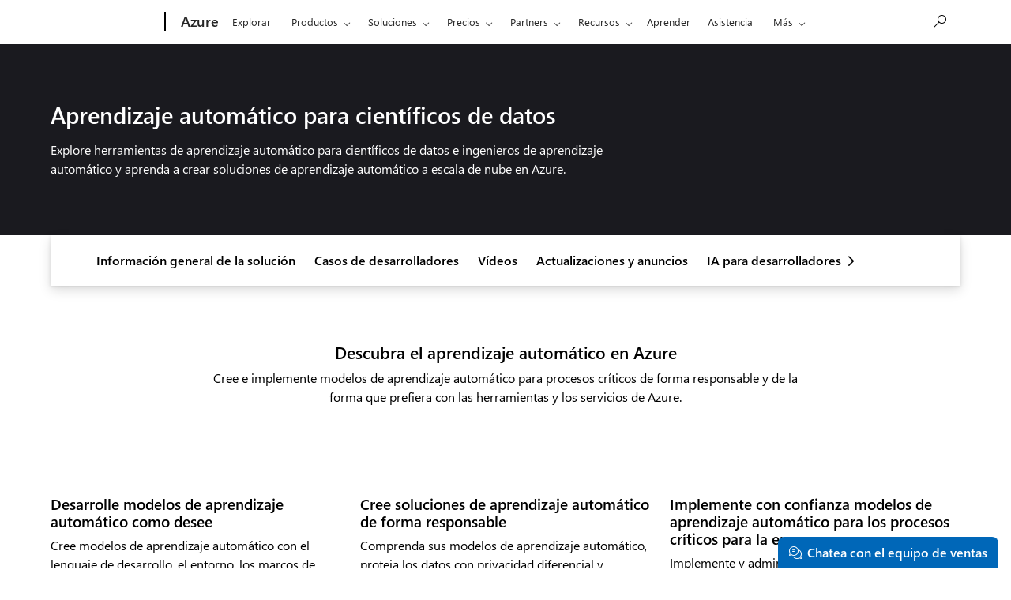

--- FILE ---
content_type: text/html; charset=utf-8
request_url: https://azure.microsoft.com/es-mx/solutions/ai/data-scientist-resources/
body_size: 39830
content:
<!DOCTYPE html> <html lang="es-MX" dir="ltr"> <head>        <meta charset="UTF-8"/> <meta name="viewport" content="width=device-width, initial-scale=1, shrink-to-fit=no"/> <meta http-equiv="x-ua-compatible" content="ie=edge"/> <script defer="defer" type="text/javascript" src="https://rum.hlx.page/.rum/@adobe/helix-rum-js@%5E2/dist/rum-standalone.js" data-routing="program=147723,environment=1510601,tier=publish"></script>
<link rel="icon" href="/favicon.ico?v2" type="image/x-icon"/> <meta name="robots" content="index, follow"/> <meta name="template" content="onecloud-marketing-template0"/> <meta name="awa-canvasType" content="web"/> <meta name="awa-isTented" content="false"/> <meta name="awa-pageType" content="Azure"/> <meta name="awa-market" content="es-mx"/> <meta name="awa-cms" content="AEM"/>  <title>soluciones de Machine Learning para científicos de datos | Microsoft Azure</title> <link rel="canonical" href="https://azure.microsoft.com/es-mx/solutions/ai/data-scientist-resources"/> <meta name="description" content="Explore herramientas para científicos de datos e ingenieros de aprendizaje automático y aprenda a crear soluciones de aprendizaje automático a escala de nube en Azure."/> <meta name="twitter:url" content="https://azure.microsoft.com/es-mx/solutions/ai/data-scientist-resources"/> <meta name="twitter:title" content="soluciones de Machine Learning para científicos de datos | Microsoft Azure"/> <meta name="twitter:description" content="Explore herramientas para científicos de datos e ingenieros de aprendizaje automático y aprenda a crear soluciones de aprendizaje automático a escala de nube en Azure."/> <meta name="twitter:card" content="summary"/> <meta property="og:url" content="https://azure.microsoft.com/es-mx/solutions/ai/data-scientist-resources"/> <meta property="og:title" content="soluciones de Machine Learning para científicos de datos | Microsoft Azure"/> <meta property="og:description" content="Explore herramientas para científicos de datos e ingenieros de aprendizaje automático y aprenda a crear soluciones de aprendizaje automático a escala de nube en Azure."/> <meta property="og:type" content="website"/> <link rel="stylesheet" href="/acom/etc.clientlibs/onecloud/clientlibs/clientlib-mwf-new/main-acom.ACSHASH9fb6a22306be331f0b8ee521480c98ff.min.css" type="text/css"> <link rel="stylesheet" href="/acom/etc.clientlibs/onecloud/clientlibs/clientlib-mwf-ext/main-acom.ACSHASH1a081c97dd7d24f0bed670f7ca14837a.min.css" type="text/css"> <script src="/acom/etc.clientlibs/onecloud/clientlibs/clientlib-onecloud-util.ACSHASHe27d1f017cb64db7f5a2a53fe34faf64.min.js"></script> <link rel="stylesheet" href="/acom/etc.clientlibs/cascade.component.authoring/clientlibs/clientlib-base.ACSHASHd28dd0c2d9415d418390bd06a1c67b03.min.css" type="text/css"> <script src="/acom/etc.clientlibs/onecloud/clientlibs/clientlib-events.ACSHASH4c28b55b872280fe389b01920b5c9315.min.js"></script> <link rel="stylesheet" href="/acom/etc.clientlibs/cascade.component.authoring/clientlibs/clientlib-uhf.ACSHASHf9f2395c582fa601707b7a5dfae9f05f.min.css" type="text/css">  <script>oc.geo.country = "";</script>  <script id="ie11-polyfill-script">

        var isModernBrowser = (
            'fetch' in window &&
            'assign' in Object
        );

        if ( !isModernBrowser ) {
            var scriptElement = document.createElement('script');

            scriptElement.async = false;
            scriptElement.src = '/acom/etc.clientlibs/cascade.component.authoring/clientlibs/clientlib-polyfills/resources/ie11-polyfills.js';

            var polyfillScriptElement = document.querySelector('#ie11-polyfill-script');

            if (polyfillScriptElement) {
                polyfillScriptElement.parentNode.insertBefore(scriptElement, polyfillScriptElement.nextSibling);
            }
        }
    </script> <script src="/acom/etc.clientlibs/cascade.component.authoring/clientlibs/clientlib-polyfills.ACSHASHtrue.min.js"></script> <script src="/acom/etc.clientlibs/cascade.component.authoring/clientlibs/clientlib-jquery.ACSHASH75d0cb3e9ff9fee40f5ce5fd93c17fb2.min.js"></script> <script src="/acom/etc.clientlibs/cascade.component.authoring/clientlibs/clientlib-jquery-cookie.ACSHASH5c75a4fa9fb3503322f8a0c9dd51512d.min.js"></script>  <script src="/acom/etc.clientlibs/microsoft/clientlibs/exp-analytics/v1.ACSHASHbf7b336dbb370c984e1bf59b1a980d86.min.js"></script> <script type="text/javascript">
                var expToken = {
                    "exp": {
                        "target": {
                            "propertyToken": "516e8d85-40eb-32f1-cef9-14f2760160a7",
                            "visitorJsHash": "3d099c67f11e65baad62b5d21e36827e",
                            "expJsHash": "e8ee6e3433a60c66439eaf7e8101f8d8",
                            "isExpWithoutPersonalizationEnabled": ("false"==="true")
                        }
                    }
                };
                window.cas = expToken;
            </script> <meta name="cas-exp-visitor" content="/acom/etc.clientlibs/microsoft/components/structure/page/clientlibs/visitor.ACSHASH3d099c67f11e65baad62b5d21e36827e.min.js"> <meta name="cas-exp-at" content="/acom/etc.clientlibs/microsoft/components/structure/page/clientlibs/experimentation.ACSHASHe8ee6e3433a60c66439eaf7e8101f8d8.min.js"> <script type="text/javascript" src="/acom/etc.clientlibs/microsoft/clientlibs/exp-cookiecomp/v1.ACSHASHa238861e6209e4e02576ddf5d1749c8b.min.js" async></script> <meta name="exp-visitor-anchor" content=""/>      <meta name="exp-atjs-anchor" content=""/>  <link id="onecloud-head-style" href="/msonecloudapi/assets/msochead.css" type="text/css" rel="stylesheet"/> <script id="onecloud-head-script" type="text/javascript" src="/msonecloudapi/assets/msochead.js"> </script> <script type="text/javascript" async src="https://play.vidyard.com/embed/v4.js"></script> <script id="oc-cookie-consent-data" type="text/plain">
            
                    {"hasConsent":true}
                
        </script> <script id="oc-cookie-consent">
        (function () {
            var defaultConsent = { hasConsent: false };
            window.serverSideConsent = defaultConsent;

            var cookieConsentElement = document.getElementById("oc-cookie-consent-data");
            if (!cookieConsentElement) {
                return;
            }

            var consentText = cookieConsentElement.textContent || cookieConsentElement.innerText;
            if (!consentText) {
                return;
            }

            try {
                var trimmedConsentText = consentText.trim();
                if (!trimmedConsentText) {
                    return;
                }

                var parsedConsent = JSON.parse(trimmedConsentText);
                if (parsedConsent && typeof parsedConsent === "object") {
                    window.serverSideConsent = parsedConsent;
                }
            } catch (error) {
                // Keep defaultConsent on any parsing error
                console.warn("[OneCloud] Error parsing cookie consent data: ", error);
            }
        })();
    </script> <script src="/acom/etc.clientlibs/cascade.component.authoring/dynamicclientsidelibs/handlerscripts/v1.ACSHASH6734c5d7a732130b83c7d4a6ba54dcec.min.js"></script> <meta name="awa-program" content="acom" /><meta name="awa-enabledFeatures" content="contentbackfillgenerate;esiproductcards;feature-controlled-mwf;uhf-ms-io-endpoint;uhf-esi-cv;uhf-esi-cache;contentsquare;mediapixel;holiday-themer;lazyload-static-components;clientlibDefer;upsellEnabled;contentbackfillpkgdelete;healthcheck;contentbackfillhttpgenerate;perf-tracker-1ds;dynamic-bundle;cvIncrementer;tentingEnabled;chatCookiesImplemented;alertCountDownWithoutServerTime;pdpDynamicRendering;bundlesDynamicRendering;contentbackfillmetadatachangesvideo;contentbackfillmetadatachangesnonvideo;listDynamicRendering;experimentation-without-personalization;generic-list-importer;combinedUHF;cvCallEnabled;m365ProductCatalog;support-unsupported-locales;deferClickTale;videoLazyLoad;prefetchFontsEnabled;enable-code-isolation;imageLinkTag;fetchPriority;contentIngestionAgent;enableClickgroupTelemetry;imageLazyLoad;contentIngestionAgent-dispatcher2westus2Agent;isCacheControlFeatureEnabled;feature-controlled-content-card;lcpPrioritizationPhase1;ocReimagineTelemetry;deferScriptsEnabled;lcpPrioritizationPhase2;ocReimagineSlotNumberTelemetry;contentIngestionAgent-dispatcher1westus2Agent;ocReimagineComponentNameTelemetry;ocReimagineTemplateNameTelemetry;ptePhase1;extended-html-minification-sites;dynamicPrice;gl-auto-config;displayV35Toggle;chatCustomEndpoint;enableBoostPersonalization;ocReimagineTelemetryTemplateNameSwap;enableEmailConnector;enable-eventingService;ocReimagineAIAssistant;acsPMEFeatureEnabled;ocReimagineCustomerApiUrl;ocReimagineCustomerFilterApiUrl;email-FigmaEmailAutomation;storeVideoUmp;ocProductPricePrimaryLocale;complianceManagerEnabled;entertainmentEW;enableClarityScript;EnableCascadeAuthSDK;ecsMigrationCheck;QspEnabled" />
<script>(window.BOOMR_mq=window.BOOMR_mq||[]).push(["addVar",{"rua.upush":"false","rua.cpush":"false","rua.upre":"false","rua.cpre":"false","rua.uprl":"false","rua.cprl":"false","rua.cprf":"false","rua.trans":"","rua.cook":"false","rua.ims":"false","rua.ufprl":"false","rua.cfprl":"false","rua.isuxp":"false","rua.texp":"norulematch","rua.ceh":"false","rua.ueh":"false","rua.ieh.st":"0"}]);</script>
                              <script>!function(e){var n="https://s.go-mpulse.net/boomerang/";if("False"=="True")e.BOOMR_config=e.BOOMR_config||{},e.BOOMR_config.PageParams=e.BOOMR_config.PageParams||{},e.BOOMR_config.PageParams.pci=!0,n="https://s2.go-mpulse.net/boomerang/";if(window.BOOMR_API_key="E7B88-8P87Z-VT9SJ-BNQSU-2GTUH",function(){function e(){if(!o){var e=document.createElement("script");e.id="boomr-scr-as",e.src=window.BOOMR.url,e.async=!0,i.parentNode.appendChild(e),o=!0}}function t(e){o=!0;var n,t,a,r,d=document,O=window;if(window.BOOMR.snippetMethod=e?"if":"i",t=function(e,n){var t=d.createElement("script");t.id=n||"boomr-if-as",t.src=window.BOOMR.url,BOOMR_lstart=(new Date).getTime(),e=e||d.body,e.appendChild(t)},!window.addEventListener&&window.attachEvent&&navigator.userAgent.match(/MSIE [67]\./))return window.BOOMR.snippetMethod="s",void t(i.parentNode,"boomr-async");a=document.createElement("IFRAME"),a.src="about:blank",a.title="",a.role="presentation",a.loading="eager",r=(a.frameElement||a).style,r.width=0,r.height=0,r.border=0,r.display="none",i.parentNode.appendChild(a);try{O=a.contentWindow,d=O.document.open()}catch(_){n=document.domain,a.src="javascript:var d=document.open();d.domain='"+n+"';void(0);",O=a.contentWindow,d=O.document.open()}if(n)d._boomrl=function(){this.domain=n,t()},d.write("<bo"+"dy onload='document._boomrl();'>");else if(O._boomrl=function(){t()},O.addEventListener)O.addEventListener("load",O._boomrl,!1);else if(O.attachEvent)O.attachEvent("onload",O._boomrl);d.close()}function a(e){window.BOOMR_onload=e&&e.timeStamp||(new Date).getTime()}if(!window.BOOMR||!window.BOOMR.version&&!window.BOOMR.snippetExecuted){window.BOOMR=window.BOOMR||{},window.BOOMR.snippetStart=(new Date).getTime(),window.BOOMR.snippetExecuted=!0,window.BOOMR.snippetVersion=12,window.BOOMR.url=n+"E7B88-8P87Z-VT9SJ-BNQSU-2GTUH";var i=document.currentScript||document.getElementsByTagName("script")[0],o=!1,r=document.createElement("link");if(r.relList&&"function"==typeof r.relList.supports&&r.relList.supports("preload")&&"as"in r)window.BOOMR.snippetMethod="p",r.href=window.BOOMR.url,r.rel="preload",r.as="script",r.addEventListener("load",e),r.addEventListener("error",function(){t(!0)}),setTimeout(function(){if(!o)t(!0)},3e3),BOOMR_lstart=(new Date).getTime(),i.parentNode.appendChild(r);else t(!1);if(window.addEventListener)window.addEventListener("load",a,!1);else if(window.attachEvent)window.attachEvent("onload",a)}}(),"".length>0)if(e&&"performance"in e&&e.performance&&"function"==typeof e.performance.setResourceTimingBufferSize)e.performance.setResourceTimingBufferSize();!function(){if(BOOMR=e.BOOMR||{},BOOMR.plugins=BOOMR.plugins||{},!BOOMR.plugins.AK){var n=""=="true"?1:0,t="",a="c4ygf4axhznru2l5kx5q-f-45525b775-clientnsv4-s.akamaihd.net",i="false"=="true"?2:1,o={"ak.v":"39","ak.cp":"1325064","ak.ai":parseInt("798188",10),"ak.ol":"0","ak.cr":0,"ak.ipv":4,"ak.proto":"http/1.1","ak.rid":"5a6565b6","ak.r":47358,"ak.a2":n,"ak.m":"dsca","ak.n":"essl","ak.bpcip":"3.148.216.0","ak.cport":34652,"ak.gh":"23.208.24.239","ak.quicv":"","ak.tlsv":"tls1.2","ak.0rtt":"","ak.0rtt.ed":"","ak.csrc":"-","ak.acc":"bbr","ak.t":"1769821691","ak.ak":"hOBiQwZUYzCg5VSAfCLimQ==LJIN7aD7js62iiY7D9BI7575NHhtiHFA26OTfx7g+IeWPcW46+AAwbi9f6nHBbIrEfbrDITQcASBogZxIB7/D6qkJSJBjoJ6MFEHW0IeXJgX/RG6m+htXRlgHdOHj4LxVtSeDya2FyvKh3LUNs1Zs+Yd5bjMYEDOLuG6rhxk0jVPhYlY5W8E/bMlTtFhuSKA3eETCPIvvPgkLCeNUlXI5akPbkpbdY6SX/[base64]","ak.pv":"119","ak.dpoabenc":"","ak.tf":i};if(""!==t)o["ak.ruds"]=t;var r={i:!1,av:function(n){var t="http.initiator";if(n&&(!n[t]||"spa_hard"===n[t]))o["ak.feo"]=void 0!==e.aFeoApplied?1:0,BOOMR.addVar(o)},rv:function(){var e=["ak.bpcip","ak.cport","ak.cr","ak.csrc","ak.gh","ak.ipv","ak.m","ak.n","ak.ol","ak.proto","ak.quicv","ak.tlsv","ak.0rtt","ak.0rtt.ed","ak.r","ak.acc","ak.t","ak.tf"];BOOMR.removeVar(e)}};BOOMR.plugins.AK={akVars:o,akDNSPreFetchDomain:a,init:function(){if(!r.i){var e=BOOMR.subscribe;e("before_beacon",r.av,null,null),e("onbeacon",r.rv,null,null),r.i=!0}return this},is_complete:function(){return!0}}}}()}(window);</script></head> <body class="page basicpage"> <span style="display:none">   <script>
  	  			window.mscv = 'CASMicrosoft0000.0'
  			</script>         <script>
  	  			window.msservercv = 'CASMicrosoftCV5a6565b6.0'
  			</script>   This is the Trace Id: 93db59433e161aad581bcbb0553a6cc3 <script>
					window.traceid = '93db59433e161aad581bcbb0553a6cc3'
				</script>  </span> <script type="text/javascript">
		window.msauthIsPublisher = true;
	</script>   <span aria-hidden="true" class="d-none geo-info" data-continent="" data-country_code="" data-region_code="" data-city="" data-timezone="" data-zip="" data-county="" data-areacode=""> </span>  <div id="page-top" tabindex="-1"></div> <div id="modalsRenderedAfterPageLoad"> </div> <div class="root responsivegrid"> <div class="aem-Grid aem-Grid--12 aem-Grid--default--12 "> <div class="universalheader aem-GridColumn aem-GridColumn--default--12" data-component-id="cf9a86dceae618e01d6e6399d243873c"> <link rel="stylesheet" href="/acom/etc.clientlibs/microsoft/components/content/universalheader/v1/universalheader/clientlibs/site.ACSHASH99db8a371e5b97000cf74f4235f8ffce.min.css" type="text/css">         <link rel="stylesheet" href="https://www.microsoft.com/onerfstatics/marketingsites-wcus-prod/west-european/shell/_scrf/css/themes=default.device=uplevel_web_pc/63-57d110/c9-be0100/a6-e969ef/43-9f2e7c/82-8b5456/a0-5d3913/4f-460e79/ae-f1ac0c?ver=2.0&amp;_cf=02242021_3231" type="text/css" media="all" />    <div id="headerArea" class="uhf"  data-m='{"cN":"headerArea","cT":"Area_coreuiArea","id":"a1Body","sN":1,"aN":"Body"}'>
                <div id="headerRegion"      data-region-key="headerregion" data-m='{"cN":"headerRegion","cT":"Region_coreui-region","id":"r1a1","sN":1,"aN":"a1"}' >

    <div  id="headerUniversalHeader" data-m='{"cN":"headerUniversalHeader","cT":"Module_coreui-universalheader","id":"m1r1a1","sN":1,"aN":"r1a1"}'  data-module-id="Category|headerRegion|coreui-region|headerUniversalHeader|coreui-universalheader">
        


                        <div data-m='{"cN":"cookiebanner_cont","cT":"Container","id":"c1m1r1a1","sN":1,"aN":"m1r1a1"}'>

<div id="uhfCookieAlert" data-locale="es-mx">
    <div id="msccBannerV2"></div>
</div>

                            
                        </div>




        <a id="uhfSkipToMain" class="m-skip-to-main" href="javascript:void(0)" data-href="#mainContent" tabindex="0" data-m='{"cN":"Skip to content_nonnav","id":"nn2m1r1a1","sN":2,"aN":"m1r1a1"}'>Saltar al contenido principal</a>


<header class="c-uhfh context-uhf no-js c-sgl-stck c-category-header " itemscope="itemscope" data-header-footprint="/Azure/AzureHeader, fromService: True"   data-magict="true"   itemtype="http://schema.org/Organization">
    <div class="theme-light js-global-head f-closed  global-head-cont" data-m='{"cN":"Universal Header_cont","cT":"Container","id":"c3m1r1a1","sN":3,"aN":"m1r1a1"}'>
        <div class="c-uhfh-gcontainer-st">
            <button type="button" class="c-action-trigger c-glyph glyph-global-nav-button" aria-label="All Microsoft expand to see list of Microsoft products and services" initialState-label="All Microsoft expand to see list of Microsoft products and services" toggleState-label="Close All Microsoft list" aria-expanded="false" data-m='{"cN":"Mobile menu button_nonnav","id":"nn1c3m1r1a1","sN":1,"aN":"c3m1r1a1"}'></button>
            <button type="button" class="c-action-trigger c-glyph glyph-arrow-htmllegacy c-close-search" aria-label="Cerrar la b&#250;squeda" aria-expanded="false" data-m='{"cN":"Close Search_nonnav","id":"nn2c3m1r1a1","sN":2,"aN":"c3m1r1a1"}'></button>
                    <a id="uhfLogo" class="c-logo c-sgl-stk-uhfLogo" itemprop="url" href="https://www.microsoft.com" aria-label="Microsoft" data-m='{"cN":"GlobalNav_Logo_cont","cT":"Container","id":"c3c3m1r1a1","sN":3,"aN":"c3m1r1a1"}'>
                        <img alt="" itemprop="logo" class="c-image" src="https://uhf.microsoft.com/images/microsoft/RE1Mu3b.png" role="presentation" aria-hidden="true" />
                        <span itemprop="name" role="presentation" aria-hidden="true">Microsoft</span>
                    </a>
            <div class="f-mobile-title">
                <button type="button" class="c-action-trigger c-glyph glyph-chevron-left" aria-label="Ver m&#225;s opciones del men&#250;" data-m='{"cN":"Mobile back button_nonnav","id":"nn4c3m1r1a1","sN":4,"aN":"c3m1r1a1"}'></button>
                <span data-global-title="P&#225;gina principal de Microsoft" class="js-mobile-title">Azure</span>
                <button type="button" class="c-action-trigger c-glyph glyph-chevron-right" aria-label="Ver m&#225;s opciones del men&#250;" data-m='{"cN":"Mobile forward button_nonnav","id":"nn5c3m1r1a1","sN":5,"aN":"c3m1r1a1"}'></button>
            </div>
                    <div class="c-show-pipe x-hidden-vp-mobile-st">
                        <a id="uhfCatLogo" class="c-logo c-cat-logo" href="https://azure.microsoft.com/es-mx" aria-label="Azure" itemprop="url" data-m='{"cN":"CatNav_Azure_nav","id":"n6c3m1r1a1","sN":6,"aN":"c3m1r1a1"}'>
                                <span>Azure</span>
                        </a>
                    </div>
                <div class="cat-logo-button-cont x-hidden">
                        <button type="button" id="uhfCatLogoButton" class="c-cat-logo-button x-hidden" aria-expanded="false" aria-label="Azure" data-m='{"cN":"Azure_nonnav","id":"nn7c3m1r1a1","sN":7,"aN":"c3m1r1a1"}'>
                            Azure
                        </button>
                </div>



                    <nav id="uhf-g-nav" aria-label="Menú contextual" class="c-uhfh-gnav" data-m='{"cN":"Category nav_cont","cT":"Container","id":"c8c3m1r1a1","sN":8,"aN":"c3m1r1a1"}'>
            <ul class="js-paddle-items">
                    <li class="single-link js-nav-menu x-hidden-none-mobile-vp uhf-menu-item">
                        <a class="c-uhf-nav-link" href="https://azure.microsoft.com/es-mx" data-m='{"cN":"CatNav_Inicio_nav","id":"n1c8c3m1r1a1","sN":1,"aN":"c8c3m1r1a1"}' > Inicio </a>
                    </li>
                                        <li class="single-link js-nav-menu uhf-menu-item">
                            <a id="c-shellmenu_0" class="c-uhf-nav-link" href="https://azure.microsoft.com/es-mx/explore/" data-m='{"cN":"CatNav_Explore_nav","id":"n2c8c3m1r1a1","sN":2,"aN":"c8c3m1r1a1"}'>Explorar</a>
                        </li>
                        <li class="nested-menu uhf-menu-item">
                            <div class="c-uhf-menu js-nav-menu">
                                <button type="button" id="c-shellmenu_1"  aria-expanded="false" data-m='{"cN":"CatNav_Products_nonnav","id":"nn3c8c3m1r1a1","sN":3,"aN":"c8c3m1r1a1"}'>Productos</button>

                                <ul class="f-multi-column f-multi-column-6" data-class-idn="f-multi-column f-multi-column-6" aria-hidden="true" data-m='{"cN":"Products_cont","cT":"Container","id":"c4c8c3m1r1a1","sN":4,"aN":"c8c3m1r1a1"}'>
<li class="f-sub-menu js-nav-menu nested-menu" data-m='{"cT":"Container","id":"c1c4c8c3m1r1a1","sN":1,"aN":"c4c8c3m1r1a1"}'>

    <span id="uhf-navspn-shellmenu_2-span" style="display:none"   f-multi-parent="true" aria-expanded="false" data-m='{"id":"nn1c1c4c8c3m1r1a1","sN":1,"aN":"c1c4c8c3m1r1a1"}'>Populares</span>
    <button id="uhf-navbtn-shellmenu_2-button" type="button"   f-multi-parent="true" aria-expanded="false" data-m='{"id":"nn2c1c4c8c3m1r1a1","sN":2,"aN":"c1c4c8c3m1r1a1"}'>Populares</button>
    <ul aria-hidden="true" aria-labelledby="uhf-navspn-shellmenu_2-span">
        <li class="js-nav-menu single-link" data-m='{"cN":"View all products (200+)_cont","cT":"Container","id":"c3c1c4c8c3m1r1a1","sN":3,"aN":"c1c4c8c3m1r1a1"}'>
            <a id="c-shellmenu_categoryall" class="js-subm-uhf-nav-link" href="https://azure.microsoft.com/es-mx/products" data-m='{"cN":"CatNav_View all products (200+)_nav","id":"n1c3c1c4c8c3m1r1a1","sN":1,"aN":"c3c1c4c8c3m1r1a1"}'>Ver todos los productos (m&#225;s de 200)</a>
            
        </li>
        <li class="js-nav-menu single-link" data-m='{"cN":"Microsoft Foundry_cont","cT":"Container","id":"c4c1c4c8c3m1r1a1","sN":4,"aN":"c1c4c8c3m1r1a1"}'>
            <a id="shellmenu_4" class="js-subm-uhf-nav-link" href="https://azure.microsoft.com/es-mx/products/ai-foundry/" data-m='{"cN":"CatNav_Microsoft Foundry_nav","id":"n1c4c1c4c8c3m1r1a1","sN":1,"aN":"c4c1c4c8c3m1r1a1"}'>Microsoft Foundry</a>
            
        </li>
        <li class="js-nav-menu single-link" data-m='{"cN":"Foundry Agent Service_cont","cT":"Container","id":"c5c1c4c8c3m1r1a1","sN":5,"aN":"c1c4c8c3m1r1a1"}'>
            <a id="shellmenu_5" class="js-subm-uhf-nav-link" href="https://azure.microsoft.com/es-mx/products/ai-foundry/agent-service/" data-m='{"cN":"CatNav_Foundry Agent Service_nav","id":"n1c5c1c4c8c3m1r1a1","sN":1,"aN":"c5c1c4c8c3m1r1a1"}'>Foundry Agent Service</a>
            
        </li>
        <li class="js-nav-menu single-link" data-m='{"cN":"Azure Copilot_cont","cT":"Container","id":"c6c1c4c8c3m1r1a1","sN":6,"aN":"c1c4c8c3m1r1a1"}'>
            <a id="shellmenu_6" class="js-subm-uhf-nav-link" href="https://azure.microsoft.com/es-mx/products/copilot" data-m='{"cN":"CatNav_Azure Copilot_nav","id":"n1c6c1c4c8c3m1r1a1","sN":1,"aN":"c6c1c4c8c3m1r1a1"}'>Azure Copilot</a>
            
        </li>
        <li class="js-nav-menu single-link" data-m='{"cN":"Observability in Foundry Control Plane_cont","cT":"Container","id":"c7c1c4c8c3m1r1a1","sN":7,"aN":"c1c4c8c3m1r1a1"}'>
            <a id="shellmenu_7" class="js-subm-uhf-nav-link" href="https://azure.microsoft.com/es-mx/products/ai-foundry/observability" data-m='{"cN":"CatNav_Observability in Foundry Control Plane_nav","id":"n1c7c1c4c8c3m1r1a1","sN":1,"aN":"c7c1c4c8c3m1r1a1"}'>Observability en Foundry Control Plane</a>
            
        </li>
        <li class="js-nav-menu single-link" data-m='{"cN":"GitHub Copilot_cont","cT":"Container","id":"c8c1c4c8c3m1r1a1","sN":8,"aN":"c1c4c8c3m1r1a1"}'>
            <a id="shellmenu_8" class="js-subm-uhf-nav-link" href="https://azure.microsoft.com/es-mx/products/github/copilot" data-m='{"cN":"CatNav_GitHub Copilot_nav","id":"n1c8c1c4c8c3m1r1a1","sN":1,"aN":"c8c1c4c8c3m1r1a1"}'>GitHub Copilot</a>
            
        </li>
        <li class="js-nav-menu single-link" data-m='{"cN":"Azure DevOps_cont","cT":"Container","id":"c9c1c4c8c3m1r1a1","sN":9,"aN":"c1c4c8c3m1r1a1"}'>
            <a id="shellmenu_9" class="js-subm-uhf-nav-link" href="https://azure.microsoft.com/es-mx/products/devops/" data-m='{"cN":"CatNav_Azure DevOps_nav","id":"n1c9c1c4c8c3m1r1a1","sN":1,"aN":"c9c1c4c8c3m1r1a1"}'>Azure DevOps</a>
            
        </li>
        <li class="js-nav-menu single-link" data-m='{"cN":"Azure Kubernetes Service (AKS)_cont","cT":"Container","id":"c10c1c4c8c3m1r1a1","sN":10,"aN":"c1c4c8c3m1r1a1"}'>
            <a id="shellmenu_10" class="js-subm-uhf-nav-link" href="https://azure.microsoft.com/es-mx/products/kubernetes-service/" data-m='{"cN":"CatNav_Azure Kubernetes Service (AKS)_nav","id":"n1c10c1c4c8c3m1r1a1","sN":1,"aN":"c10c1c4c8c3m1r1a1"}'>Azure Kubernetes Service (AKS)</a>
            
        </li>
        <li class="js-nav-menu single-link" data-m='{"cN":"Azure Cosmos DB_cont","cT":"Container","id":"c11c1c4c8c3m1r1a1","sN":11,"aN":"c1c4c8c3m1r1a1"}'>
            <a id="shellmenu_11" class="js-subm-uhf-nav-link" href="https://azure.microsoft.com/es-mx/products/cosmos-db/" data-m='{"cN":"CatNav_Azure Cosmos DB_nav","id":"n1c11c1c4c8c3m1r1a1","sN":1,"aN":"c11c1c4c8c3m1r1a1"}'>Azure&#160;Cosmos&#160;DB</a>
            
        </li>
        <li class="js-nav-menu single-link" data-m='{"cN":"Azure Database for PostgreSQL_cont","cT":"Container","id":"c12c1c4c8c3m1r1a1","sN":12,"aN":"c1c4c8c3m1r1a1"}'>
            <a id="shellmenu_12" class="js-subm-uhf-nav-link" href="https://azure.microsoft.com/es-mx/products/postgresql/" data-m='{"cN":"CatNav_Azure Database for PostgreSQL_nav","id":"n1c12c1c4c8c3m1r1a1","sN":1,"aN":"c12c1c4c8c3m1r1a1"}'>Azure Database for PostgreSQL</a>
            
        </li>
        <li class="js-nav-menu single-link" data-m='{"cN":"Azure Arc​_cont","cT":"Container","id":"c13c1c4c8c3m1r1a1","sN":13,"aN":"c1c4c8c3m1r1a1"}'>
            <a id="shellmenu_13" class="js-subm-uhf-nav-link" href="https://azure.microsoft.com/es-mx/services/azure-arc/" data-m='{"cN":"CatNav_Azure Arc​_nav","id":"n1c13c1c4c8c3m1r1a1","sN":1,"aN":"c13c1c4c8c3m1r1a1"}'>Azure Arc​</a>
            
        </li>
    </ul>
    
</li>
<li class="f-sub-menu js-nav-menu nested-menu" data-m='{"cT":"Container","id":"c2c4c8c3m1r1a1","sN":2,"aN":"c4c8c3m1r1a1"}'>

    <span id="uhf-navspn-shellmenu_14-span" style="display:none"   f-multi-parent="true" aria-expanded="false" data-m='{"id":"nn1c2c4c8c3m1r1a1","sN":1,"aN":"c2c4c8c3m1r1a1"}'>Microsoft Foundry</span>
    <button id="uhf-navbtn-shellmenu_14-button" type="button"   f-multi-parent="true" aria-expanded="false" data-m='{"id":"nn2c2c4c8c3m1r1a1","sN":2,"aN":"c2c4c8c3m1r1a1"}'>Microsoft Foundry</button>
    <ul aria-hidden="true" aria-labelledby="uhf-navspn-shellmenu_14-span">
        <li class="js-nav-menu single-link" data-m='{"cN":"Microsoft Foundry_cont","cT":"Container","id":"c3c2c4c8c3m1r1a1","sN":3,"aN":"c2c4c8c3m1r1a1"}'>
            <a id="shellmenu_15" class="js-subm-uhf-nav-link" href="https://azure.microsoft.com/es-mx/products/ai-foundry/" data-m='{"cN":"CatNav_Microsoft Foundry_nav","id":"n1c3c2c4c8c3m1r1a1","sN":1,"aN":"c3c2c4c8c3m1r1a1"}'>Microsoft Foundry</a>
            
        </li>
        <li class="js-nav-menu single-link" data-m='{"cN":"Foundry Models_cont","cT":"Container","id":"c4c2c4c8c3m1r1a1","sN":4,"aN":"c2c4c8c3m1r1a1"}'>
            <a id="shellmenu_16" class="js-subm-uhf-nav-link" href="https://azure.microsoft.com/es-mx/products/ai-foundry/models/" data-m='{"cN":"CatNav_Foundry Models_nav","id":"n1c4c2c4c8c3m1r1a1","sN":1,"aN":"c4c2c4c8c3m1r1a1"}'>Foundry Models</a>
            
        </li>
        <li class="js-nav-menu single-link" data-m='{"cN":"Foundry Agent Service_cont","cT":"Container","id":"c5c2c4c8c3m1r1a1","sN":5,"aN":"c2c4c8c3m1r1a1"}'>
            <a id="shellmenu_17" class="js-subm-uhf-nav-link" href="https://azure.microsoft.com/es-mx/products/ai-foundry/agent-service/" data-m='{"cN":"CatNav_Foundry Agent Service_nav","id":"n1c5c2c4c8c3m1r1a1","sN":1,"aN":"c5c2c4c8c3m1r1a1"}'>Foundry Agent Service</a>
            
        </li>
        <li class="js-nav-menu single-link" data-m='{"cN":"Azure AI Search_cont","cT":"Container","id":"c6c2c4c8c3m1r1a1","sN":6,"aN":"c2c4c8c3m1r1a1"}'>
            <a id="shellmenu_18" class="js-subm-uhf-nav-link" href="https://azure.microsoft.com/es-mx/products/ai-services/ai-search/" data-m='{"cN":"CatNav_Azure AI Search_nav","id":"n1c6c2c4c8c3m1r1a1","sN":1,"aN":"c6c2c4c8c3m1r1a1"}'>B&#250;squeda de Azure&#160;AI</a>
            
        </li>
        <li class="js-nav-menu single-link" data-m='{"cN":"Foundry Tools_cont","cT":"Container","id":"c7c2c4c8c3m1r1a1","sN":7,"aN":"c2c4c8c3m1r1a1"}'>
            <a id="shellmenu_19" class="js-subm-uhf-nav-link" href="https://azure.microsoft.com/es-mx/products/ai-foundry/tools/" data-m='{"cN":"CatNav_Foundry Tools_nav","id":"n1c7c2c4c8c3m1r1a1","sN":1,"aN":"c7c2c4c8c3m1r1a1"}'>Foundry Tools</a>
            
        </li>
        <li class="js-nav-menu single-link" data-m='{"cN":"Azure OpenAI in Foundry Models_cont","cT":"Container","id":"c8c2c4c8c3m1r1a1","sN":8,"aN":"c2c4c8c3m1r1a1"}'>
            <a id="shellmenu_20" class="js-subm-uhf-nav-link" href="https://azure.microsoft.com/es-mx/products/ai-foundry/models/openai/" data-m='{"cN":"CatNav_Azure OpenAI in Foundry Models_nav","id":"n1c8c2c4c8c3m1r1a1","sN":1,"aN":"c8c2c4c8c3m1r1a1"}'>Azure OpenAI en Foundry Models</a>
            
        </li>
        <li class="js-nav-menu single-link" data-m='{"cN":"Azure Content Understanding in Foundry Tools_cont","cT":"Container","id":"c9c2c4c8c3m1r1a1","sN":9,"aN":"c2c4c8c3m1r1a1"}'>
            <a id="shellmenu_21" class="js-subm-uhf-nav-link" href="https://azure.microsoft.com/es-mx/products/ai-foundry/tools/content-understanding" data-m='{"cN":"CatNav_Azure Content Understanding in Foundry Tools_nav","id":"n1c9c2c4c8c3m1r1a1","sN":1,"aN":"c9c2c4c8c3m1r1a1"}'>Comprensi&#243;n de contenidos de Azure en Foundry Tools</a>
            
        </li>
        <li class="js-nav-menu single-link" data-m='{"cN":"Observability in Foundry Control Plane_cont","cT":"Container","id":"c10c2c4c8c3m1r1a1","sN":10,"aN":"c2c4c8c3m1r1a1"}'>
            <a id="shellmenu_22" class="js-subm-uhf-nav-link" href="https://azure.microsoft.com/es-mx/products/ai-foundry/observability" data-m='{"cN":"CatNav_Observability in Foundry Control Plane_nav","id":"n1c10c2c4c8c3m1r1a1","sN":1,"aN":"c10c2c4c8c3m1r1a1"}'>Observability en Foundry Control Plane</a>
            
        </li>
        <li class="js-nav-menu single-link" data-m='{"cN":"Azure Speech in Foundry Tools_cont","cT":"Container","id":"c11c2c4c8c3m1r1a1","sN":11,"aN":"c2c4c8c3m1r1a1"}'>
            <a id="shellmenu_23" class="js-subm-uhf-nav-link" href="https://azure.microsoft.com/es-mx/products/ai-foundry/tools/speech/" data-m='{"cN":"CatNav_Azure Speech in Foundry Tools_nav","id":"n1c11c2c4c8c3m1r1a1","sN":1,"aN":"c11c2c4c8c3m1r1a1"}'>Voz de Azure en Foundry Tools</a>
            
        </li>
        <li class="js-nav-menu single-link" data-m='{"cN":"Azure Machine Learning_cont","cT":"Container","id":"c12c2c4c8c3m1r1a1","sN":12,"aN":"c2c4c8c3m1r1a1"}'>
            <a id="shellmenu_24" class="js-subm-uhf-nav-link" href="https://azure.microsoft.com/es-mx/products/machine-learning/" data-m='{"cN":"CatNav_Azure Machine Learning_nav","id":"n1c12c2c4c8c3m1r1a1","sN":1,"aN":"c12c2c4c8c3m1r1a1"}'>Azure Machine Learning</a>
            
        </li>
    </ul>
    
</li>
<li class="f-sub-menu js-nav-menu nested-menu" data-m='{"cT":"Container","id":"c3c4c8c3m1r1a1","sN":3,"aN":"c4c8c3m1r1a1"}'>

    <span id="uhf-navspn-shellmenu_25-span" style="display:none"   f-multi-parent="true" aria-expanded="false" data-m='{"id":"nn1c3c4c8c3m1r1a1","sN":1,"aN":"c3c4c8c3m1r1a1"}'>Bases de datos + an&#225;lisis</span>
    <button id="uhf-navbtn-shellmenu_25-button" type="button"   f-multi-parent="true" aria-expanded="false" data-m='{"id":"nn2c3c4c8c3m1r1a1","sN":2,"aN":"c3c4c8c3m1r1a1"}'>Bases de datos + an&#225;lisis</button>
    <ul aria-hidden="true" aria-labelledby="uhf-navspn-shellmenu_25-span">
        <li class="js-nav-menu single-link" data-m='{"cN":"View all databases_cont","cT":"Container","id":"c3c3c4c8c3m1r1a1","sN":3,"aN":"c3c4c8c3m1r1a1"}'>
            <a id="shellmenu_26" class="js-subm-uhf-nav-link" href="https://azure.microsoft.com/es-mx/products/category/databases" data-m='{"cN":"CatNav_View all databases_nav","id":"n1c3c3c4c8c3m1r1a1","sN":1,"aN":"c3c3c4c8c3m1r1a1"}'>Ver todas las bases de datos</a>
            
        </li>
        <li class="js-nav-menu single-link" data-m='{"cN":"Azure Cosmos DB_cont","cT":"Container","id":"c4c3c4c8c3m1r1a1","sN":4,"aN":"c3c4c8c3m1r1a1"}'>
            <a id="shellmenu_27" class="js-subm-uhf-nav-link" href="https://azure.microsoft.com/es-mx/products/cosmos-db/" data-m='{"cN":"CatNav_Azure Cosmos DB_nav","id":"n1c4c3c4c8c3m1r1a1","sN":1,"aN":"c4c3c4c8c3m1r1a1"}'>Azure&#160;Cosmos&#160;DB</a>
            
        </li>
        <li class="js-nav-menu single-link" data-m='{"cN":"Azure DocumentDB_cont","cT":"Container","id":"c5c3c4c8c3m1r1a1","sN":5,"aN":"c3c4c8c3m1r1a1"}'>
            <a id="shellmenu_28" class="js-subm-uhf-nav-link" href="https://azure.microsoft.com/es-mx/products/documentdb" data-m='{"cN":"CatNav_Azure DocumentDB_nav","id":"n1c5c3c4c8c3m1r1a1","sN":1,"aN":"c5c3c4c8c3m1r1a1"}'>Azure DocumentDB</a>
            
        </li>
        <li class="js-nav-menu single-link" data-m='{"cN":"Azure SQL_cont","cT":"Container","id":"c6c3c4c8c3m1r1a1","sN":6,"aN":"c3c4c8c3m1r1a1"}'>
            <a id="shellmenu_29" class="js-subm-uhf-nav-link" href="https://azure.microsoft.com/es-mx/products/azure-sql/" data-m='{"cN":"CatNav_Azure SQL_nav","id":"n1c6c3c4c8c3m1r1a1","sN":1,"aN":"c6c3c4c8c3m1r1a1"}'>Azure SQL</a>
            
        </li>
        <li class="js-nav-menu single-link" data-m='{"cN":"Azure Database for PostgreSQL_cont","cT":"Container","id":"c7c3c4c8c3m1r1a1","sN":7,"aN":"c3c4c8c3m1r1a1"}'>
            <a id="shellmenu_30" class="js-subm-uhf-nav-link" href="https://azure.microsoft.com/es-mx/products/postgresql/" data-m='{"cN":"CatNav_Azure Database for PostgreSQL_nav","id":"n1c7c3c4c8c3m1r1a1","sN":1,"aN":"c7c3c4c8c3m1r1a1"}'>Azure Database for PostgreSQL</a>
            
        </li>
        <li class="js-nav-menu single-link" data-m='{"cN":"Azure Managed Redis_cont","cT":"Container","id":"c8c3c4c8c3m1r1a1","sN":8,"aN":"c3c4c8c3m1r1a1"}'>
            <a id="shellmenu_31" class="js-subm-uhf-nav-link" href="https://azure.microsoft.com/es-mx/products/managed-redis/" data-m='{"cN":"CatNav_Azure Managed Redis_nav","id":"n1c8c3c4c8c3m1r1a1","sN":1,"aN":"c8c3c4c8c3m1r1a1"}'>Redis Administrado de Azure</a>
            
        </li>
        <li class="js-nav-menu single-link" data-m='{"cN":"Microsoft Fabric_cont","cT":"Container","id":"c9c3c4c8c3m1r1a1","sN":9,"aN":"c3c4c8c3m1r1a1"}'>
            <a id="shellmenu_32" class="js-subm-uhf-nav-link" href="https://www.microsoft.com/es-mx/microsoft-fabric" data-m='{"cN":"CatNav_Microsoft Fabric_nav","id":"n1c9c3c4c8c3m1r1a1","sN":1,"aN":"c9c3c4c8c3m1r1a1"}'>Microsoft&#160;Fabric</a>
            
        </li>
        <li class="js-nav-menu single-link" data-m='{"cN":"Azure Databricks_cont","cT":"Container","id":"c10c3c4c8c3m1r1a1","sN":10,"aN":"c3c4c8c3m1r1a1"}'>
            <a id="shellmenu_33" class="js-subm-uhf-nav-link" href="https://azure.microsoft.com/es-mx/products/databricks/" data-m='{"cN":"CatNav_Azure Databricks_nav","id":"n1c10c3c4c8c3m1r1a1","sN":1,"aN":"c10c3c4c8c3m1r1a1"}'>Azure Databricks</a>
            
        </li>
        <li class="js-nav-menu single-link" data-m='{"cN":"Azure Synapse Analytics_cont","cT":"Container","id":"c11c3c4c8c3m1r1a1","sN":11,"aN":"c3c4c8c3m1r1a1"}'>
            <a id="shellmenu_34" class="js-subm-uhf-nav-link" href="https://azure.microsoft.com/es-mx/products/synapse-analytics/" data-m='{"cN":"CatNav_Azure Synapse Analytics_nav","id":"n1c11c3c4c8c3m1r1a1","sN":1,"aN":"c11c3c4c8c3m1r1a1"}'>Azure&#160;Synapse&#160;Analytics</a>
            
        </li>
    </ul>
    
</li>
<li class="f-sub-menu js-nav-menu nested-menu" data-m='{"cT":"Container","id":"c4c4c8c3m1r1a1","sN":4,"aN":"c4c8c3m1r1a1"}'>

    <span id="uhf-navspn-shellmenu_35-span" style="display:none"   f-multi-parent="true" aria-expanded="false" data-m='{"id":"nn1c4c4c8c3m1r1a1","sN":1,"aN":"c4c4c8c3m1r1a1"}'>Proceso</span>
    <button id="uhf-navbtn-shellmenu_35-button" type="button"   f-multi-parent="true" aria-expanded="false" data-m='{"id":"nn2c4c4c8c3m1r1a1","sN":2,"aN":"c4c4c8c3m1r1a1"}'>Proceso</button>
    <ul aria-hidden="true" aria-labelledby="uhf-navspn-shellmenu_35-span">
        <li class="js-nav-menu single-link" data-m='{"cN":"Linux virtual machines in Azure_cont","cT":"Container","id":"c3c4c4c8c3m1r1a1","sN":3,"aN":"c4c4c8c3m1r1a1"}'>
            <a id="shellmenu_36" class="js-subm-uhf-nav-link" href="https://azure.microsoft.com/es-mx/products/virtual-machines/linux/" data-m='{"cN":"CatNav_Linux virtual machines in Azure_nav","id":"n1c3c4c4c8c3m1r1a1","sN":1,"aN":"c3c4c4c8c3m1r1a1"}'>Linux Virtual Machines en Azure</a>
            
        </li>
        <li class="js-nav-menu single-link" data-m='{"cN":"SQL Server on Azure Virtual Machines_cont","cT":"Container","id":"c4c4c4c8c3m1r1a1","sN":4,"aN":"c4c4c8c3m1r1a1"}'>
            <a id="shellmenu_37" class="js-subm-uhf-nav-link" href="https://azure.microsoft.com/es-mx/products/virtual-machines/sql-server/" data-m='{"cN":"CatNav_SQL Server on Azure Virtual Machines_nav","id":"n1c4c4c4c8c3m1r1a1","sN":1,"aN":"c4c4c4c8c3m1r1a1"}'>SQL Server en Azure Virtual Machines</a>
            
        </li>
        <li class="js-nav-menu single-link" data-m='{"cN":"Windows Server_cont","cT":"Container","id":"c5c4c4c8c3m1r1a1","sN":5,"aN":"c4c4c8c3m1r1a1"}'>
            <a id="shellmenu_38" class="js-subm-uhf-nav-link" href="https://azure.microsoft.com/es-mx/products/windows-server/" data-m='{"cN":"CatNav_Windows Server_nav","id":"n1c5c4c4c8c3m1r1a1","sN":1,"aN":"c5c4c4c8c3m1r1a1"}'>Windows Server</a>
            
        </li>
        <li class="js-nav-menu single-link" data-m='{"cN":"Azure Functions_cont","cT":"Container","id":"c6c4c4c8c3m1r1a1","sN":6,"aN":"c4c4c8c3m1r1a1"}'>
            <a id="shellmenu_39" class="js-subm-uhf-nav-link" href="https://azure.microsoft.com/es-mx/products/functions/" data-m='{"cN":"CatNav_Azure Functions_nav","id":"n1c6c4c4c8c3m1r1a1","sN":1,"aN":"c6c4c4c8c3m1r1a1"}'>Azure Functions</a>
            
        </li>
        <li class="js-nav-menu single-link" data-m='{"cN":"Azure Virtual Machine Scale Sets_cont","cT":"Container","id":"c7c4c4c8c3m1r1a1","sN":7,"aN":"c4c4c8c3m1r1a1"}'>
            <a id="shellmenu_40" class="js-subm-uhf-nav-link" href="https://azure.microsoft.com/es-mx/products/virtual-machine-scale-sets/" data-m='{"cN":"CatNav_Azure Virtual Machine Scale Sets_nav","id":"n1c7c4c4c8c3m1r1a1","sN":1,"aN":"c7c4c4c8c3m1r1a1"}'>Azure Virtual Machine Scale Sets</a>
            
        </li>
        <li class="js-nav-menu single-link" data-m='{"cN":"Azure Spot Virtual Machines_cont","cT":"Container","id":"c8c4c4c8c3m1r1a1","sN":8,"aN":"c4c4c8c3m1r1a1"}'>
            <a id="shellmenu_41" class="js-subm-uhf-nav-link" href="https://azure.microsoft.com/es-mx/products/virtual-machines/spot/" data-m='{"cN":"CatNav_Azure Spot Virtual Machines_nav","id":"n1c8c4c4c8c3m1r1a1","sN":1,"aN":"c8c4c4c8c3m1r1a1"}'>Azure Spot Virtual Machines</a>
            
        </li>
        <li class="js-nav-menu single-link" data-m='{"cN":"Azure Container Apps_cont","cT":"Container","id":"c9c4c4c8c3m1r1a1","sN":9,"aN":"c4c4c8c3m1r1a1"}'>
            <a id="shellmenu_42" class="js-subm-uhf-nav-link" href="https://azure.microsoft.com/es-mx/products/container-apps/" data-m='{"cN":"CatNav_Azure Container Apps_nav","id":"n1c9c4c4c8c3m1r1a1","sN":1,"aN":"c9c4c4c8c3m1r1a1"}'>Azure Container Apps</a>
            
        </li>
        <li class="js-nav-menu single-link" data-m='{"cN":"Azure Compute Fleet_cont","cT":"Container","id":"c10c4c4c8c3m1r1a1","sN":10,"aN":"c4c4c8c3m1r1a1"}'>
            <a id="shellmenu_43" class="js-subm-uhf-nav-link" href="https://azure.microsoft.com/es-mx/products/compute-fleet" data-m='{"cN":"CatNav_Azure Compute Fleet_nav","id":"n1c10c4c4c8c3m1r1a1","sN":1,"aN":"c10c4c4c8c3m1r1a1"}'>Flota de computaci&#243;n de Azure</a>
            
        </li>
    </ul>
    
</li>
<li class="f-sub-menu js-nav-menu nested-menu" data-m='{"cT":"Container","id":"c5c4c8c3m1r1a1","sN":5,"aN":"c4c8c3m1r1a1"}'>

    <span id="uhf-navspn-shellmenu_44-span" style="display:none"   f-multi-parent="true" aria-expanded="false" data-m='{"id":"nn1c5c4c8c3m1r1a1","sN":1,"aN":"c5c4c8c3m1r1a1"}'>Contenedores</span>
    <button id="uhf-navbtn-shellmenu_44-button" type="button"   f-multi-parent="true" aria-expanded="false" data-m='{"id":"nn2c5c4c8c3m1r1a1","sN":2,"aN":"c5c4c8c3m1r1a1"}'>Contenedores</button>
    <ul aria-hidden="true" aria-labelledby="uhf-navspn-shellmenu_44-span">
        <li class="js-nav-menu single-link" data-m='{"cN":"Azure Container Apps_cont","cT":"Container","id":"c3c5c4c8c3m1r1a1","sN":3,"aN":"c5c4c8c3m1r1a1"}'>
            <a id="shellmenu_45" class="js-subm-uhf-nav-link" href="https://azure.microsoft.com/es-mx/products/container-apps/" data-m='{"cN":"CatNav_Azure Container Apps_nav","id":"n1c3c5c4c8c3m1r1a1","sN":1,"aN":"c3c5c4c8c3m1r1a1"}'>Azure Container Apps</a>
            
        </li>
        <li class="js-nav-menu single-link" data-m='{"cN":"Azure Kubernetes Service (AKS)_cont","cT":"Container","id":"c4c5c4c8c3m1r1a1","sN":4,"aN":"c5c4c8c3m1r1a1"}'>
            <a id="shellmenu_46" class="js-subm-uhf-nav-link" href="https://azure.microsoft.com/es-mx/products/kubernetes-service/" data-m='{"cN":"CatNav_Azure Kubernetes Service (AKS)_nav","id":"n1c4c5c4c8c3m1r1a1","sN":1,"aN":"c4c5c4c8c3m1r1a1"}'>Azure Kubernetes Service (AKS)</a>
            
        </li>
        <li class="js-nav-menu single-link" data-m='{"cN":"Azure Kubernetes Fleet Manager_cont","cT":"Container","id":"c5c5c4c8c3m1r1a1","sN":5,"aN":"c5c4c8c3m1r1a1"}'>
            <a id="shellmenu_47" class="js-subm-uhf-nav-link" href="https://azure.microsoft.com/es-mx/products/kubernetes-fleet-manager/" data-m='{"cN":"CatNav_Azure Kubernetes Fleet Manager_nav","id":"n1c5c5c4c8c3m1r1a1","sN":1,"aN":"c5c5c4c8c3m1r1a1"}'>Azure Kubernetes Fleet Manager</a>
            
        </li>
        <li class="js-nav-menu single-link" data-m='{"cN":"Azure Container Registry_cont","cT":"Container","id":"c6c5c4c8c3m1r1a1","sN":6,"aN":"c5c4c8c3m1r1a1"}'>
            <a id="shellmenu_48" class="js-subm-uhf-nav-link" href="https://azure.microsoft.com/es-mx/products/container-registry/" data-m='{"cN":"CatNav_Azure Container Registry_nav","id":"n1c6c5c4c8c3m1r1a1","sN":1,"aN":"c6c5c4c8c3m1r1a1"}'>Azure Container Registry</a>
            
        </li>
        <li class="js-nav-menu single-link" data-m='{"cN":"Azure Red Hat OpenShift_cont","cT":"Container","id":"c7c5c4c8c3m1r1a1","sN":7,"aN":"c5c4c8c3m1r1a1"}'>
            <a id="shellmenu_49" class="js-subm-uhf-nav-link" href="https://azure.microsoft.com/es-mx/products/openshift/" data-m='{"cN":"CatNav_Azure Red Hat OpenShift_nav","id":"n1c7c5c4c8c3m1r1a1","sN":1,"aN":"c7c5c4c8c3m1r1a1"}'>Red Hat OpenShift en Azure</a>
            
        </li>
        <li class="js-nav-menu single-link" data-m='{"cN":"Azure Container Instances​_cont","cT":"Container","id":"c8c5c4c8c3m1r1a1","sN":8,"aN":"c5c4c8c3m1r1a1"}'>
            <a id="shellmenu_50" class="js-subm-uhf-nav-link" href="https://azure.microsoft.com/es-mx/products/container-instances/" data-m='{"cN":"CatNav_Azure Container Instances​_nav","id":"n1c8c5c4c8c3m1r1a1","sN":1,"aN":"c8c5c4c8c3m1r1a1"}'>Azure Container Instances​</a>
            
        </li>
    </ul>
    
</li>
<li class="f-sub-menu js-nav-menu nested-menu" data-m='{"cT":"Container","id":"c6c4c8c3m1r1a1","sN":6,"aN":"c4c8c3m1r1a1"}'>

    <span id="uhf-navspn-shellmenu_51-span" style="display:none"   f-multi-parent="true" aria-expanded="false" data-m='{"id":"nn1c6c4c8c3m1r1a1","sN":1,"aN":"c6c4c8c3m1r1a1"}'>H&#237;brido y multinube</span>
    <button id="uhf-navbtn-shellmenu_51-button" type="button"   f-multi-parent="true" aria-expanded="false" data-m='{"id":"nn2c6c4c8c3m1r1a1","sN":2,"aN":"c6c4c8c3m1r1a1"}'>H&#237;brido y multinube</button>
    <ul aria-hidden="true" aria-labelledby="uhf-navspn-shellmenu_51-span">
        <li class="js-nav-menu single-link" data-m='{"cN":"Azure Arc​_cont","cT":"Container","id":"c3c6c4c8c3m1r1a1","sN":3,"aN":"c6c4c8c3m1r1a1"}'>
            <a id="shellmenu_52" class="js-subm-uhf-nav-link" href="https://azure.microsoft.com/es-mx/services/azure-arc/" data-m='{"cN":"CatNav_Azure Arc​_nav","id":"n1c3c6c4c8c3m1r1a1","sN":1,"aN":"c3c6c4c8c3m1r1a1"}'>Azure Arc​</a>
            
        </li>
        <li class="js-nav-menu single-link" data-m='{"cN":"Azure Local_cont","cT":"Container","id":"c4c6c4c8c3m1r1a1","sN":4,"aN":"c6c4c8c3m1r1a1"}'>
            <a id="shellmenu_53" class="js-subm-uhf-nav-link" href="https://azure.microsoft.com/es-mx/products/local/" data-m='{"cN":"CatNav_Azure Local_nav","id":"n1c4c6c4c8c3m1r1a1","sN":1,"aN":"c4c6c4c8c3m1r1a1"}'>Azure Local</a>
            
        </li>
        <li class="js-nav-menu single-link" data-m='{"cN":"Microsoft Defender for Cloud_cont","cT":"Container","id":"c5c6c4c8c3m1r1a1","sN":5,"aN":"c6c4c8c3m1r1a1"}'>
            <a id="shellmenu_54" class="js-subm-uhf-nav-link" href="https://azure.microsoft.com/es-mx/products/defender-for-cloud/" data-m='{"cN":"CatNav_Microsoft Defender for Cloud_nav","id":"n1c5c6c4c8c3m1r1a1","sN":1,"aN":"c5c6c4c8c3m1r1a1"}'>Microsoft Defender for Cloud</a>
            
        </li>
        <li class="js-nav-menu single-link" data-m='{"cN":"Azure IoT Edge_cont","cT":"Container","id":"c6c6c4c8c3m1r1a1","sN":6,"aN":"c6c4c8c3m1r1a1"}'>
            <a id="shellmenu_55" class="js-subm-uhf-nav-link" href="https://azure.microsoft.com/es-mx/products/iot-edge/" data-m='{"cN":"CatNav_Azure IoT Edge_nav","id":"n1c6c6c4c8c3m1r1a1","sN":1,"aN":"c6c6c4c8c3m1r1a1"}'>Azure IoT Edge</a>
            
        </li>
        <li class="js-nav-menu single-link" data-m='{"cN":"Azure Monitor_cont","cT":"Container","id":"c7c6c4c8c3m1r1a1","sN":7,"aN":"c6c4c8c3m1r1a1"}'>
            <a id="shellmenu_56" class="js-subm-uhf-nav-link" href="https://azure.microsoft.com/es-mx/products/monitor/" data-m='{"cN":"CatNav_Azure Monitor_nav","id":"n1c7c6c4c8c3m1r1a1","sN":1,"aN":"c7c6c4c8c3m1r1a1"}'>Azure Monitor</a>
            
        </li>
        <li class="js-nav-menu single-link" data-m='{"cN":"Microsoft Sentinel_cont","cT":"Container","id":"c8c6c4c8c3m1r1a1","sN":8,"aN":"c6c4c8c3m1r1a1"}'>
            <a id="shellmenu_57" class="js-subm-uhf-nav-link" href="https://www.microsoft.com/es-mx/security/business/siem-and-xdr/microsoft-sentinel" data-m='{"cN":"CatNav_Microsoft Sentinel_nav","id":"n1c8c6c4c8c3m1r1a1","sN":1,"aN":"c8c6c4c8c3m1r1a1"}'>Microsoft Sentinel</a>
            
        </li>
        <li class="js-nav-menu single-link" data-m='{"cN":"Azure Migrate_cont","cT":"Container","id":"c9c6c4c8c3m1r1a1","sN":9,"aN":"c6c4c8c3m1r1a1"}'>
            <a id="shellmenu_58" class="js-subm-uhf-nav-link" href="https://azure.microsoft.com/es-mx/products/azure-migrate/" data-m='{"cN":"CatNav_Azure Migrate_nav","id":"n1c9c6c4c8c3m1r1a1","sN":1,"aN":"c9c6c4c8c3m1r1a1"}'>Azure&#160;Migrate</a>
            
        </li>
    </ul>
    
</li>
                                                    
                                </ul>
                            </div>
                        </li>                        <li class="nested-menu uhf-menu-item">
                            <div class="c-uhf-menu js-nav-menu">
                                <button type="button" id="c-shellmenu_59"  aria-expanded="false" data-m='{"cN":"CatNav_Solutions_nonnav","id":"nn5c8c3m1r1a1","sN":5,"aN":"c8c3m1r1a1"}'>Soluciones</button>

                                <ul class="f-multi-column f-multi-column-6" data-class-idn="f-multi-column f-multi-column-6" aria-hidden="true" data-m='{"cN":"Solutions_cont","cT":"Container","id":"c6c8c3m1r1a1","sN":6,"aN":"c8c3m1r1a1"}'>
<li class="f-sub-menu js-nav-menu nested-menu" data-m='{"cT":"Container","id":"c1c6c8c3m1r1a1","sN":1,"aN":"c6c8c3m1r1a1"}'>

    <span id="uhf-navspn-shellmenu_60-span" style="display:none"   f-multi-parent="true" aria-expanded="false" data-m='{"id":"nn1c1c6c8c3m1r1a1","sN":1,"aN":"c1c6c8c3m1r1a1"}'>Destacados</span>
    <button id="uhf-navbtn-shellmenu_60-button" type="button"   f-multi-parent="true" aria-expanded="false" data-m='{"id":"nn2c1c6c8c3m1r1a1","sN":2,"aN":"c1c6c8c3m1r1a1"}'>Destacados</button>
    <ul aria-hidden="true" aria-labelledby="uhf-navspn-shellmenu_60-span">
        <li class="js-nav-menu single-link" data-m='{"cN":"View all solutions (40+)_cont","cT":"Container","id":"c3c1c6c8c3m1r1a1","sN":3,"aN":"c1c6c8c3m1r1a1"}'>
            <a id="c-shellmenu_categoryall" class="js-subm-uhf-nav-link" href="https://azure.microsoft.com/es-mx/solutions/" data-m='{"cN":"CatNav_View all solutions (40+)_nav","id":"n1c3c1c6c8c3m1r1a1","sN":1,"aN":"c3c1c6c8c3m1r1a1"}'>Ve todas las soluciones (m&#225;s de 40)</a>
            
        </li>
        <li class="js-nav-menu single-link" data-m='{"cN":"Azure AI Apps and AI Agents_cont","cT":"Container","id":"c4c1c6c8c3m1r1a1","sN":4,"aN":"c1c6c8c3m1r1a1"}'>
            <a id="shellmenu_62" class="js-subm-uhf-nav-link" href="https://azure.microsoft.com/es-mx/solutions/ai/" data-m='{"cN":"CatNav_Azure AI Apps and AI Agents_nav","id":"n1c4c1c6c8c3m1r1a1","sN":1,"aN":"c4c1c6c8c3m1r1a1"}'>Aplicaciones de Azure AI y agentes de IA</a>
            
        </li>
        <li class="js-nav-menu single-link" data-m='{"cN":"Azure cloud migration and modernization center_cont","cT":"Container","id":"c5c1c6c8c3m1r1a1","sN":5,"aN":"c1c6c8c3m1r1a1"}'>
            <a id="shellmenu_63" class="js-subm-uhf-nav-link" href="https://azure.microsoft.com/es-mx/solutions/migration/" data-m='{"cN":"CatNav_Azure cloud migration and modernization center_nav","id":"n1c5c1c6c8c3m1r1a1","sN":1,"aN":"c5c1c6c8c3m1r1a1"}'>Centro de migraci&#243;n a nube y modernizaci&#243;n de Azure</a>
            
        </li>
        <li class="js-nav-menu single-link" data-m='{"cN":"Data analytics for AI_cont","cT":"Container","id":"c6c1c6c8c3m1r1a1","sN":6,"aN":"c1c6c8c3m1r1a1"}'>
            <a id="shellmenu_64" class="js-subm-uhf-nav-link" href="https://azure.microsoft.com/es-mx/solutions/data-analytics-ai/" data-m='{"cN":"CatNav_Data analytics for AI_nav","id":"n1c6c1c6c8c3m1r1a1","sN":1,"aN":"c6c1c6c8c3m1r1a1"}'>An&#225;lisis de datos para la IA</a>
            
        </li>
        <li class="js-nav-menu single-link" data-m='{"cN":"Cloud solutions for small and medium businesses_cont","cT":"Container","id":"c7c1c6c8c3m1r1a1","sN":7,"aN":"c1c6c8c3m1r1a1"}'>
            <a id="shellmenu_65" class="js-subm-uhf-nav-link" href="https://azure.microsoft.com/es-mx/solutions/medium-small-business-cloud-computing/" data-m='{"cN":"CatNav_Cloud solutions for small and medium businesses_nav","id":"n1c7c1c6c8c3m1r1a1","sN":1,"aN":"c7c1c6c8c3m1r1a1"}'>Soluciones de la nube para peque&#241;as y medianas empresas</a>
            
        </li>
        <li class="js-nav-menu single-link" data-m='{"cN":"Azure AI Infrastructure_cont","cT":"Container","id":"c8c1c6c8c3m1r1a1","sN":8,"aN":"c1c6c8c3m1r1a1"}'>
            <a id="shellmenu_66" class="js-subm-uhf-nav-link" href="https://azure.microsoft.com/es-mx/solutions/high-performance-computing/ai-infrastructure/" data-m='{"cN":"CatNav_Azure AI Infrastructure_nav","id":"n1c8c1c6c8c3m1r1a1","sN":1,"aN":"c8c1c6c8c3m1r1a1"}'>Infraestructura de Azure AI</a>
            
        </li>
        <li class="js-nav-menu single-link" data-m='{"cN":"Adaptive cloud_cont","cT":"Container","id":"c9c1c6c8c3m1r1a1","sN":9,"aN":"c1c6c8c3m1r1a1"}'>
            <a id="shellmenu_67" class="js-subm-uhf-nav-link" href="https://azure.microsoft.com/es-mx/solutions/hybrid-cloud-app/" data-m='{"cN":"CatNav_Adaptive cloud_nav","id":"n1c9c1c6c8c3m1r1a1","sN":1,"aN":"c9c1c6c8c3m1r1a1"}'>Nube adaptable</a>
            
        </li>
        <li class="js-nav-menu single-link" data-m='{"cN":"Azure networking and network security_cont","cT":"Container","id":"c10c1c6c8c3m1r1a1","sN":10,"aN":"c1c6c8c3m1r1a1"}'>
            <a id="shellmenu_68" class="js-subm-uhf-nav-link" href="https://azure.microsoft.com/es-mx/solutions/network-security/" data-m='{"cN":"CatNav_Azure networking and network security_nav","id":"n1c10c1c6c8c3m1r1a1","sN":1,"aN":"c10c1c6c8c3m1r1a1"}'>Redes de Azure y seguridad de las redes</a>
            
        </li>
        <li class="js-nav-menu single-link" data-m='{"cN":"SAP on the Microsoft Cloud_cont","cT":"Container","id":"c11c1c6c8c3m1r1a1","sN":11,"aN":"c1c6c8c3m1r1a1"}'>
            <a id="shellmenu_69" class="js-subm-uhf-nav-link" href="https://azure.microsoft.com/es-mx/solutions/sap" data-m='{"cN":"CatNav_SAP on the Microsoft Cloud_nav","id":"n1c11c1c6c8c3m1r1a1","sN":1,"aN":"c11c1c6c8c3m1r1a1"}'>SAP en la nube de Microsoft</a>
            
        </li>
        <li class="js-nav-menu single-link" data-m='{"cN":"Azure Databases_cont","cT":"Container","id":"c12c1c6c8c3m1r1a1","sN":12,"aN":"c1c6c8c3m1r1a1"}'>
            <a id="shellmenu_70" class="js-subm-uhf-nav-link" href="https://azure.microsoft.com/es-mx/solutions/databases" data-m='{"cN":"CatNav_Azure Databases_nav","id":"n1c12c1c6c8c3m1r1a1","sN":1,"aN":"c12c1c6c8c3m1r1a1"}'>Azure Databases</a>
            
        </li>
        <li class="js-nav-menu single-link" data-m='{"cN":"Azure Integration Services_cont","cT":"Container","id":"c13c1c6c8c3m1r1a1","sN":13,"aN":"c1c6c8c3m1r1a1"}'>
            <a id="shellmenu_71" class="js-subm-uhf-nav-link" href="https://azure.microsoft.com/es-mx/solutions/integration-services/" data-m='{"cN":"CatNav_Azure Integration Services_nav","id":"n1c13c1c6c8c3m1r1a1","sN":1,"aN":"c13c1c6c8c3m1r1a1"}'>Servicios de integraci&#243;n Azure</a>
            
        </li>
    </ul>
    
</li>
<li class="f-sub-menu js-nav-menu nested-menu" data-m='{"cT":"Container","id":"c2c6c8c3m1r1a1","sN":2,"aN":"c6c8c3m1r1a1"}'>

    <span id="uhf-navspn-shellmenu_72-span" style="display:none"   f-multi-parent="true" aria-expanded="false" data-m='{"id":"nn1c2c6c8c3m1r1a1","sN":1,"aN":"c2c6c8c3m1r1a1"}'>IA</span>
    <button id="uhf-navbtn-shellmenu_72-button" type="button"   f-multi-parent="true" aria-expanded="false" data-m='{"id":"nn2c2c6c8c3m1r1a1","sN":2,"aN":"c2c6c8c3m1r1a1"}'>IA</button>
    <ul aria-hidden="true" aria-labelledby="uhf-navspn-shellmenu_72-span">
        <li class="js-nav-menu single-link" data-m='{"cN":"Azure AI Apps and AI Agents_cont","cT":"Container","id":"c3c2c6c8c3m1r1a1","sN":3,"aN":"c2c6c8c3m1r1a1"}'>
            <a id="shellmenu_73" class="js-subm-uhf-nav-link" href="https://azure.microsoft.com/es-mx/solutions/ai/" data-m='{"cN":"CatNav_Azure AI Apps and AI Agents_nav","id":"n1c3c2c6c8c3m1r1a1","sN":1,"aN":"c3c2c6c8c3m1r1a1"}'>Aplicaciones de Azure AI y agentes de IA</a>
            
        </li>
        <li class="js-nav-menu single-link" data-m='{"cN":"Responsible AI with Azure_cont","cT":"Container","id":"c4c2c6c8c3m1r1a1","sN":4,"aN":"c2c6c8c3m1r1a1"}'>
            <a id="shellmenu_74" class="js-subm-uhf-nav-link" href="https://azure.microsoft.com/es-mx/solutions/ai/responsible-ai-with-azure" data-m='{"cN":"CatNav_Responsible AI with Azure_nav","id":"n1c4c2c6c8c3m1r1a1","sN":1,"aN":"c4c2c6c8c3m1r1a1"}'>IA responsable con Azure</a>
            
        </li>
        <li class="js-nav-menu single-link" data-m='{"cN":"Azure AI Infrastructure_cont","cT":"Container","id":"c5c2c6c8c3m1r1a1","sN":5,"aN":"c2c6c8c3m1r1a1"}'>
            <a id="shellmenu_75" class="js-subm-uhf-nav-link" href="https://azure.microsoft.com/es-mx/solutions/high-performance-computing/ai-infrastructure/" data-m='{"cN":"CatNav_Azure AI Infrastructure_nav","id":"n1c5c2c6c8c3m1r1a1","sN":1,"aN":"c5c2c6c8c3m1r1a1"}'>Infraestructura de Azure AI</a>
            
        </li>
        <li class="js-nav-menu single-link" data-m='{"cN":"Knowledge mining_cont","cT":"Container","id":"c6c2c6c8c3m1r1a1","sN":6,"aN":"c2c6c8c3m1r1a1"}'>
            <a id="shellmenu_76" class="js-subm-uhf-nav-link" href="https://azure.microsoft.com/es-mx/solutions/knowledge-mining/" data-m='{"cN":"CatNav_Knowledge mining_nav","id":"n1c6c2c6c8c3m1r1a1","sN":1,"aN":"c6c2c6c8c3m1r1a1"}'>Miner&#237;a de conocimientos</a>
            
        </li>
        <li class="js-nav-menu single-link" data-m='{"cN":"Hugging Face on Azure_cont","cT":"Container","id":"c7c2c6c8c3m1r1a1","sN":7,"aN":"c2c6c8c3m1r1a1"}'>
            <a id="shellmenu_77" class="js-subm-uhf-nav-link" href="https://azure.microsoft.com/es-mx/solutions/hugging-face-on-azure/" data-m='{"cN":"CatNav_Hugging Face on Azure_nav","id":"n1c7c2c6c8c3m1r1a1","sN":1,"aN":"c7c2c6c8c3m1r1a1"}'>Hugging Face en Azure</a>
            
        </li>
        <li class="js-nav-menu single-link" data-m='{"cN":"Machine learning operations (MLOps)_cont","cT":"Container","id":"c8c2c6c8c3m1r1a1","sN":8,"aN":"c2c6c8c3m1r1a1"}'>
            <a id="shellmenu_78" class="js-subm-uhf-nav-link" href="https://azure.microsoft.com/es-mx/solutions/machine-learning-ops/" data-m='{"cN":"CatNav_Machine learning operations (MLOps)_nav","id":"n1c8c2c6c8c3m1r1a1","sN":1,"aN":"c8c2c6c8c3m1r1a1"}'>Operaciones de aprendizaje autom&#225;tico (MLOps)</a>
            
        </li>
    </ul>
    
</li>
<li class="f-sub-menu js-nav-menu nested-menu" data-m='{"cT":"Container","id":"c3c6c8c3m1r1a1","sN":3,"aN":"c6c8c3m1r1a1"}'>

    <span id="uhf-navspn-shellmenu_79-span" style="display:none"   f-multi-parent="true" aria-expanded="false" data-m='{"id":"nn1c3c6c8c3m1r1a1","sN":1,"aN":"c3c6c8c3m1r1a1"}'>Desarrollo de aplicaciones</span>
    <button id="uhf-navbtn-shellmenu_79-button" type="button"   f-multi-parent="true" aria-expanded="false" data-m='{"id":"nn2c3c6c8c3m1r1a1","sN":2,"aN":"c3c6c8c3m1r1a1"}'>Desarrollo de aplicaciones</button>
    <ul aria-hidden="true" aria-labelledby="uhf-navspn-shellmenu_79-span">
        <li class="js-nav-menu single-link" data-m='{"cN":"Development and testing_cont","cT":"Container","id":"c3c3c6c8c3m1r1a1","sN":3,"aN":"c3c6c8c3m1r1a1"}'>
            <a id="shellmenu_80" class="js-subm-uhf-nav-link" href="https://azure.microsoft.com/es-mx/solutions/dev-test/" data-m='{"cN":"CatNav_Development and testing_nav","id":"n1c3c3c6c8c3m1r1a1","sN":1,"aN":"c3c3c6c8c3m1r1a1"}'>Desarrollo y pruebas</a>
            
        </li>
        <li class="js-nav-menu single-link" data-m='{"cN":"DevOps_cont","cT":"Container","id":"c4c3c6c8c3m1r1a1","sN":4,"aN":"c3c6c8c3m1r1a1"}'>
            <a id="shellmenu_81" class="js-subm-uhf-nav-link" href="https://azure.microsoft.com/es-mx/solutions/devops/" data-m='{"cN":"CatNav_DevOps_nav","id":"n1c4c3c6c8c3m1r1a1","sN":1,"aN":"c4c3c6c8c3m1r1a1"}'>DevOps</a>
            
        </li>
        <li class="js-nav-menu single-link" data-m='{"cN":"DevSecOps_cont","cT":"Container","id":"c5c3c6c8c3m1r1a1","sN":5,"aN":"c3c6c8c3m1r1a1"}'>
            <a id="shellmenu_82" class="js-subm-uhf-nav-link" href="https://azure.microsoft.com/es-mx/solutions/devsecops/" data-m='{"cN":"CatNav_DevSecOps_nav","id":"n1c5c3c6c8c3m1r1a1","sN":1,"aN":"c5c3c6c8c3m1r1a1"}'>DevSecOps</a>
            
        </li>
        <li class="js-nav-menu single-link" data-m='{"cN":"Integration Services_cont","cT":"Container","id":"c6c3c6c8c3m1r1a1","sN":6,"aN":"c3c6c8c3m1r1a1"}'>
            <a id="shellmenu_83" class="js-subm-uhf-nav-link" href="https://azure.microsoft.com/es-mx/solutions/integration-services/" data-m='{"cN":"CatNav_Integration Services_nav","id":"n1c6c3c6c8c3m1r1a1","sN":1,"aN":"c6c3c6c8c3m1r1a1"}'>Servicios de integraci&#243;n</a>
            
        </li>
        <li class="js-nav-menu single-link" data-m='{"cN":"Serverless computing_cont","cT":"Container","id":"c7c3c6c8c3m1r1a1","sN":7,"aN":"c3c6c8c3m1r1a1"}'>
            <a id="shellmenu_84" class="js-subm-uhf-nav-link" href="https://azure.microsoft.com/es-mx/solutions/serverless/" data-m='{"cN":"CatNav_Serverless computing_nav","id":"n1c7c3c6c8c3m1r1a1","sN":1,"aN":"c7c3c6c8c3m1r1a1"}'>Serverless computing</a>
            
        </li>
        <li class="js-nav-menu single-link" data-m='{"cN":"Application and Data Modernization_cont","cT":"Container","id":"c8c3c6c8c3m1r1a1","sN":8,"aN":"c3c6c8c3m1r1a1"}'>
            <a id="shellmenu_85" class="js-subm-uhf-nav-link" href="https://azure.microsoft.com/es-mx/solutions/application-and-database-modernization/" data-m='{"cN":"CatNav_Application and Data Modernization_nav","id":"n1c8c3c6c8c3m1r1a1","sN":1,"aN":"c8c3c6c8c3m1r1a1"}'>Modernizaci&#243;n de las aplicaciones y los datos</a>
            
        </li>
        <li class="js-nav-menu single-link" data-m='{"cN":"Low-code application development on Azure_cont","cT":"Container","id":"c9c3c6c8c3m1r1a1","sN":9,"aN":"c3c6c8c3m1r1a1"}'>
            <a id="shellmenu_86" class="js-subm-uhf-nav-link" href="https://azure.microsoft.com/es-mx/solutions/low-code-application-development/" data-m='{"cN":"CatNav_Low-code application development on Azure_nav","id":"n1c9c3c6c8c3m1r1a1","sN":1,"aN":"c9c3c6c8c3m1r1a1"}'>Desarrollo de aplicaciones con poco c&#243;digo en Azure</a>
            
        </li>
    </ul>
    
</li>
<li class="f-sub-menu js-nav-menu nested-menu" data-m='{"cT":"Container","id":"c4c6c8c3m1r1a1","sN":4,"aN":"c6c8c3m1r1a1"}'>

    <span id="uhf-navspn-shellmenu_87-span" style="display:none"   f-multi-parent="true" aria-expanded="false" data-m='{"id":"nn1c4c6c8c3m1r1a1","sN":1,"aN":"c4c6c8c3m1r1a1"}'>Migraci&#243;n de nube y modernizaci&#243;n</span>
    <button id="uhf-navbtn-shellmenu_87-button" type="button"   f-multi-parent="true" aria-expanded="false" data-m='{"id":"nn2c4c6c8c3m1r1a1","sN":2,"aN":"c4c6c8c3m1r1a1"}'>Migraci&#243;n de nube y modernizaci&#243;n</button>
    <ul aria-hidden="true" aria-labelledby="uhf-navspn-shellmenu_87-span">
        <li class="js-nav-menu single-link" data-m='{"cN":"Migration and modernization center_cont","cT":"Container","id":"c3c4c6c8c3m1r1a1","sN":3,"aN":"c4c6c8c3m1r1a1"}'>
            <a id="shellmenu_88" class="js-subm-uhf-nav-link" href="https://azure.microsoft.com/es-mx/solutions/migration/" data-m='{"cN":"CatNav_Migration and modernization center_nav","id":"n1c3c4c6c8c3m1r1a1","sN":1,"aN":"c3c4c6c8c3m1r1a1"}'>Centro de migraci&#243;n y modernizaci&#243;n</a>
            
        </li>
        <li class="js-nav-menu single-link" data-m='{"cN":".NET apps migration_cont","cT":"Container","id":"c4c4c6c8c3m1r1a1","sN":4,"aN":"c4c6c8c3m1r1a1"}'>
            <a id="shellmenu_89" class="js-subm-uhf-nav-link" href="https://azure.microsoft.com/es-mx/solutions/migration/web-applications/" data-m='{"cN":"CatNav_.NET apps migration_nav","id":"n1c4c4c6c8c3m1r1a1","sN":1,"aN":"c4c4c6c8c3m1r1a1"}'>Migraci&#243;n de aplicaciones de .NET</a>
            
        </li>
        <li class="js-nav-menu single-link" data-m='{"cN":"Development and testing_cont","cT":"Container","id":"c5c4c6c8c3m1r1a1","sN":5,"aN":"c4c6c8c3m1r1a1"}'>
            <a id="shellmenu_90" class="js-subm-uhf-nav-link" href="https://azure.microsoft.com/es-mx/solutions/dev-test/" data-m='{"cN":"CatNav_Development and testing_nav","id":"n1c5c4c6c8c3m1r1a1","sN":1,"aN":"c5c4c6c8c3m1r1a1"}'>Desarrollo y pruebas</a>
            
        </li>
        <li class="js-nav-menu single-link" data-m='{"cN":"SQL Server migration_cont","cT":"Container","id":"c6c4c6c8c3m1r1a1","sN":6,"aN":"c4c6c8c3m1r1a1"}'>
            <a id="shellmenu_91" class="js-subm-uhf-nav-link" href="https://azure.microsoft.com/es-mx/solutions/migration/sql-server/" data-m='{"cN":"CatNav_SQL Server migration_nav","id":"n1c6c4c6c8c3m1r1a1","sN":1,"aN":"c6c4c6c8c3m1r1a1"}'>Migraci&#243;n de SQL Server</a>
            
        </li>
        <li class="js-nav-menu single-link" data-m='{"cN":"Linux on Azure_cont","cT":"Container","id":"c7c4c6c8c3m1r1a1","sN":7,"aN":"c4c6c8c3m1r1a1"}'>
            <a id="shellmenu_92" class="js-subm-uhf-nav-link" href="https://azure.microsoft.com/es-mx/solutions/linux-on-azure/" data-m='{"cN":"CatNav_Linux on Azure_nav","id":"n1c7c4c6c8c3m1r1a1","sN":1,"aN":"c7c4c6c8c3m1r1a1"}'>Linux en Azure</a>
            
        </li>
        <li class="js-nav-menu single-link" data-m='{"cN":"SAP on the Microsoft Cloud_cont","cT":"Container","id":"c8c4c6c8c3m1r1a1","sN":8,"aN":"c4c6c8c3m1r1a1"}'>
            <a id="shellmenu_93" class="js-subm-uhf-nav-link" href="https://azure.microsoft.com/es-mx/solutions/sap" data-m='{"cN":"CatNav_SAP on the Microsoft Cloud_nav","id":"n1c8c4c6c8c3m1r1a1","sN":1,"aN":"c8c4c6c8c3m1r1a1"}'>SAP en la nube de Microsoft</a>
            
        </li>
        <li class="js-nav-menu single-link" data-m='{"cN":"Migration and modernization center_cont","cT":"Container","id":"c9c4c6c8c3m1r1a1","sN":9,"aN":"c4c6c8c3m1r1a1"}'>
            <a id="shellmenu_94" class="js-subm-uhf-nav-link" href="https://azure.microsoft.com/es-mx/solutions/oracle/" data-m='{"cN":"CatNav_Migration and modernization center_nav","id":"n1c9c4c6c8c3m1r1a1","sN":1,"aN":"c9c4c6c8c3m1r1a1"}'>Oracle en Azure</a>
            
        </li>
        <li class="js-nav-menu single-link" data-m='{"cN":"Azure confidential computing_cont","cT":"Container","id":"c10c4c6c8c3m1r1a1","sN":10,"aN":"c4c6c8c3m1r1a1"}'>
            <a id="shellmenu_95" class="js-subm-uhf-nav-link" href="https://azure.microsoft.com/es-mx/solutions/confidential-compute/" data-m='{"cN":"CatNav_Azure confidential computing_nav","id":"n1c10c4c6c8c3m1r1a1","sN":1,"aN":"c10c4c6c8c3m1r1a1"}'>Inform&#225;tica confidencial de Azure</a>
            
        </li>
    </ul>
    
</li>
<li class="f-sub-menu js-nav-menu nested-menu" data-m='{"cT":"Container","id":"c5c6c8c3m1r1a1","sN":5,"aN":"c6c8c3m1r1a1"}'>

    <span id="uhf-navspn-shellmenu_96-span" style="display:none"   f-multi-parent="true" aria-expanded="false" data-m='{"id":"nn1c5c6c8c3m1r1a1","sN":1,"aN":"c5c6c8c3m1r1a1"}'>Nube h&#237;brida e infraestructura</span>
    <button id="uhf-navbtn-shellmenu_96-button" type="button"   f-multi-parent="true" aria-expanded="false" data-m='{"id":"nn2c5c6c8c3m1r1a1","sN":2,"aN":"c5c6c8c3m1r1a1"}'>Nube h&#237;brida e infraestructura</button>
    <ul aria-hidden="true" aria-labelledby="uhf-navspn-shellmenu_96-span">
        <li class="js-nav-menu single-link" data-m='{"cN":"Adaptive cloud_cont","cT":"Container","id":"c3c5c6c8c3m1r1a1","sN":3,"aN":"c5c6c8c3m1r1a1"}'>
            <a id="shellmenu_97" class="js-subm-uhf-nav-link" href="https://azure.microsoft.com/es-mx/solutions/adaptive-cloud/" data-m='{"cN":"CatNav_Adaptive cloud_nav","id":"n1c3c5c6c8c3m1r1a1","sN":1,"aN":"c3c5c6c8c3m1r1a1"}'>Nube adaptable</a>
            
        </li>
        <li class="js-nav-menu single-link" data-m='{"cN":"Resiliency_cont","cT":"Container","id":"c4c5c6c8c3m1r1a1","sN":4,"aN":"c5c6c8c3m1r1a1"}'>
            <a id="shellmenu_98" class="js-subm-uhf-nav-link" href="https://azure.microsoft.com/es-mx/solutions/resiliency" data-m='{"cN":"CatNav_Resiliency_nav","id":"n1c4c5c6c8c3m1r1a1","sN":1,"aN":"c4c5c6c8c3m1r1a1"}'>Resistencia</a>
            
        </li>
        <li class="js-nav-menu single-link" data-m='{"cN":"High-performance computing (HPC)_cont","cT":"Container","id":"c5c5c6c8c3m1r1a1","sN":5,"aN":"c5c6c8c3m1r1a1"}'>
            <a id="shellmenu_99" class="js-subm-uhf-nav-link" href="https://azure.microsoft.com/es-mx/solutions/high-performance-computing/" data-m='{"cN":"CatNav_High-performance computing (HPC)_nav","id":"n1c5c5c6c8c3m1r1a1","sN":1,"aN":"c5c5c6c8c3m1r1a1"}'>Inform&#225;tica de alto rendimiento (HPC)</a>
            
        </li>
        <li class="js-nav-menu single-link" data-m='{"cN":"Business-critical applications_cont","cT":"Container","id":"c6c5c6c8c3m1r1a1","sN":6,"aN":"c5c6c8c3m1r1a1"}'>
            <a id="shellmenu_100" class="js-subm-uhf-nav-link" href="https://azure.microsoft.com/es-mx/solutions/business-critical-applications/" data-m='{"cN":"CatNav_Business-critical applications_nav","id":"n1c6c5c6c8c3m1r1a1","sN":1,"aN":"c6c5c6c8c3m1r1a1"}'>Aplicaciones cr&#237;ticas para la empresa</a>
            
        </li>
        <li class="js-nav-menu single-link" data-m='{"cN":"Quantum computing_cont","cT":"Container","id":"c7c5c6c8c3m1r1a1","sN":7,"aN":"c5c6c8c3m1r1a1"}'>
            <a id="shellmenu_101" class="js-subm-uhf-nav-link" href="https://azure.microsoft.com/es-mx/solutions/quantum-computing/" data-m='{"cN":"CatNav_Quantum computing_nav","id":"n1c7c5c6c8c3m1r1a1","sN":1,"aN":"c7c5c6c8c3m1r1a1"}'>Inform&#225;tica cu&#225;ntica</a>
            
        </li>
    </ul>
    
</li>
<li class="f-sub-menu js-nav-menu nested-menu" data-m='{"cT":"Container","id":"c6c6c8c3m1r1a1","sN":6,"aN":"c6c8c3m1r1a1"}'>

    <span id="uhf-navspn-shellmenu_102-span" style="display:none"   f-multi-parent="true" aria-expanded="false" data-m='{"id":"nn1c6c6c8c3m1r1a1","sN":1,"aN":"c6c6c8c3m1r1a1"}'>Recursos</span>
    <button id="uhf-navbtn-shellmenu_102-button" type="button"   f-multi-parent="true" aria-expanded="false" data-m='{"id":"nn2c6c6c8c3m1r1a1","sN":2,"aN":"c6c6c8c3m1r1a1"}'>Recursos</button>
    <ul aria-hidden="true" aria-labelledby="uhf-navspn-shellmenu_102-span">
        <li class="js-nav-menu single-link" data-m='{"cN":"Reference architectures_cont","cT":"Container","id":"c3c6c6c8c3m1r1a1","sN":3,"aN":"c6c6c8c3m1r1a1"}'>
            <a id="shellmenu_103" class="js-subm-uhf-nav-link" href="https://docs.microsoft.com/es-mx/azure/architecture/browse/" data-m='{"cN":"CatNav_Reference architectures_nav","id":"n1c3c6c6c8c3m1r1a1","sN":1,"aN":"c3c6c6c8c3m1r1a1"}'>Arquitecturas de referencia</a>
            
        </li>
        <li class="js-nav-menu single-link" data-m='{"cN":"Resources for accelerating growth_cont","cT":"Container","id":"c4c6c6c8c3m1r1a1","sN":4,"aN":"c6c6c8c3m1r1a1"}'>
            <a id="shellmenu_104" class="js-subm-uhf-nav-link" href="https://azure.microsoft.com/es-mx/solutions/turn-your-vision-into-impact-with-azure/" data-m='{"cN":"CatNav_Resources for accelerating growth_nav","id":"n1c4c6c6c8c3m1r1a1","sN":1,"aN":"c4c6c6c8c3m1r1a1"}'>Recursos para acelerar el crecimiento</a>
            
        </li>
        <li class="js-nav-menu single-link" data-m='{"cN":"Microsoft Marketplace_cont","cT":"Container","id":"c5c6c6c8c3m1r1a1","sN":5,"aN":"c6c6c8c3m1r1a1"}'>
            <a id="shellmenu_105" class="js-subm-uhf-nav-link" href="https://marketplace.microsoft.com?ocid=cmmlfmswr62" data-m='{"cN":"CatNav_Microsoft Marketplace_nav","id":"n1c5c6c6c8c3m1r1a1","sN":1,"aN":"c5c6c6c8c3m1r1a1"}'>Microsoft Marketplace</a>
            
        </li>
        <li class="js-nav-menu single-link" data-m='{"cN":"Azure Essentials_cont","cT":"Container","id":"c6c6c6c8c3m1r1a1","sN":6,"aN":"c6c6c8c3m1r1a1"}'>
            <a id="shellmenu_106" class="js-subm-uhf-nav-link" href="https://azure.microsoft.com/es-mx/solutions/azure-essentials" data-m='{"cN":"CatNav_Azure Essentials_nav","id":"n1c6c6c6c8c3m1r1a1","sN":1,"aN":"c6c6c6c8c3m1r1a1"}'>Azure Essentials</a>
            
        </li>
        <li class="js-nav-menu single-link" data-m='{"cN":"Browse the Microsoft Business Solutions Hub_cont","cT":"Container","id":"c7c6c6c8c3m1r1a1","sN":7,"aN":"c6c6c8c3m1r1a1"}'>
            <a id="shellmenu_107" class="js-subm-uhf-nav-link" href="https://www.microsoft.com/es-mx/microsoft-cloud/solutions" data-m='{"cN":"CatNav_Browse the Microsoft Business Solutions Hub_nav","id":"n1c7c6c6c8c3m1r1a1","sN":1,"aN":"c7c6c6c8c3m1r1a1"}'>Examinar el centro de soluciones empresariales de Microsoft</a>
            
        </li>
        <li class="js-nav-menu single-link" data-m='{"cN":"Azure Accelerate_cont","cT":"Container","id":"c8c6c6c8c3m1r1a1","sN":8,"aN":"c6c6c8c3m1r1a1"}'>
            <a id="shellmenu_108" class="js-subm-uhf-nav-link" href="https://azure.microsoft.com/es-mx/solutions/azure-accelerate/" data-m='{"cN":"CatNav_Azure Accelerate_nav","id":"n1c8c6c6c8c3m1r1a1","sN":1,"aN":"c8c6c6c8c3m1r1a1"}'>Azure Accelerate</a>
            
        </li>
        <li class="js-nav-menu single-link" data-m='{"cN":"Microsoft Cloud Adoption Framework for Azure_cont","cT":"Container","id":"c9c6c6c8c3m1r1a1","sN":9,"aN":"c6c6c8c3m1r1a1"}'>
            <a id="shellmenu_109" class="js-subm-uhf-nav-link" href="https://azure.microsoft.com/es-mx/solutions/azure-essentials/cloud-adoption-framework/" data-m='{"cN":"CatNav_Microsoft Cloud Adoption Framework for Azure_nav","id":"n1c9c6c6c8c3m1r1a1","sN":1,"aN":"c9c6c6c8c3m1r1a1"}'>Microsoft&#160;Cloud Adoption Framework para Azure</a>
            
        </li>
        <li class="js-nav-menu single-link" data-m='{"cN":"Azure Well-Architected Framework_cont","cT":"Container","id":"c10c6c6c8c3m1r1a1","sN":10,"aN":"c6c6c8c3m1r1a1"}'>
            <a id="shellmenu_110" class="js-subm-uhf-nav-link" href="https://azure.microsoft.com/es-mx/solutions/cloud-enablement/well-architected/" data-m='{"cN":"CatNav_Azure Well-Architected Framework_nav","id":"n1c10c6c6c8c3m1r1a1","sN":1,"aN":"c10c6c6c8c3m1r1a1"}'>Marco de buena arquitectura de Azure</a>
            
        </li>
        <li class="js-nav-menu single-link" data-m='{"cN":"FinOps on Azure_cont","cT":"Container","id":"c11c6c6c8c3m1r1a1","sN":11,"aN":"c6c6c8c3m1r1a1"}'>
            <a id="shellmenu_111" class="js-subm-uhf-nav-link" href="https://azure.microsoft.com/es-mx/solutions/finops/" data-m='{"cN":"CatNav_FinOps on Azure_nav","id":"n1c11c6c6c8c3m1r1a1","sN":1,"aN":"c11c6c6c8c3m1r1a1"}'>FinOps en Azure</a>
            
        </li>
    </ul>
    
</li>
                                                    
                                </ul>
                            </div>
                        </li>                        <li class="nested-menu uhf-menu-item">
                            <div class="c-uhf-menu js-nav-menu">
                                <button type="button" id="c-shellmenu_112"  aria-expanded="false" data-m='{"cN":"CatNav_Pricing_nonnav","id":"nn7c8c3m1r1a1","sN":7,"aN":"c8c3m1r1a1"}'>Precios</button>

                                <ul class="f-multi-column f-multi-column-2" data-class-idn="f-multi-column f-multi-column-2" aria-hidden="true" data-m='{"cN":"Pricing_cont","cT":"Container","id":"c8c8c3m1r1a1","sN":8,"aN":"c8c3m1r1a1"}'>
<li class="f-sub-menu js-nav-menu nested-menu" data-m='{"cT":"Container","id":"c1c8c8c3m1r1a1","sN":1,"aN":"c8c8c3m1r1a1"}'>

    <span id="uhf-navspn-shellmenu_113-span" style="display:none"   f-multi-parent="true" aria-expanded="false" data-m='{"id":"nn1c1c8c8c3m1r1a1","sN":1,"aN":"c1c8c8c3m1r1a1"}'>C&#243;mo comprar</span>
    <button id="uhf-navbtn-shellmenu_113-button" type="button"   f-multi-parent="true" aria-expanded="false" data-m='{"id":"nn2c1c8c8c3m1r1a1","sN":2,"aN":"c1c8c8c3m1r1a1"}'>C&#243;mo comprar</button>
    <ul aria-hidden="true" aria-labelledby="uhf-navspn-shellmenu_113-span">
        <li class="js-nav-menu single-link" data-m='{"cN":"Azure pricing_cont","cT":"Container","id":"c3c1c8c8c3m1r1a1","sN":3,"aN":"c1c8c8c3m1r1a1"}'>
            <a id="shellmenu_114" class="js-subm-uhf-nav-link" href="https://azure.microsoft.com/es-mx/pricing/" data-m='{"cN":"CatNav_Azure pricing_nav","id":"n1c3c1c8c8c3m1r1a1","sN":1,"aN":"c3c1c8c8c3m1r1a1"}'>Precios de Azure</a>
            
        </li>
        <li class="js-nav-menu single-link" data-m='{"cN":"Free Azure services_cont","cT":"Container","id":"c4c1c8c8c3m1r1a1","sN":4,"aN":"c1c8c8c3m1r1a1"}'>
            <a id="shellmenu_115" class="js-subm-uhf-nav-link" href="https://azure.microsoft.com/es-mx/pricing/free-services/" data-m='{"cN":"CatNav_Free Azure services_nav","id":"n1c4c1c8c8c3m1r1a1","sN":1,"aN":"c4c1c8c8c3m1r1a1"}'>Servicios de Azure gratis</a>
            
        </li>
        <li class="js-nav-menu single-link" data-m='{"cN":"Azure account_cont","cT":"Container","id":"c5c1c8c8c3m1r1a1","sN":5,"aN":"c1c8c8c3m1r1a1"}'>
            <a id="shellmenu_116" class="js-subm-uhf-nav-link" href="https://azure.microsoft.com/es-mx/pricing/purchase-options/azure-account" data-m='{"cN":"CatNav_Azure account_nav","id":"n1c5c1c8c8c3m1r1a1","sN":1,"aN":"c5c1c8c8c3m1r1a1"}'>Cuenta de Azure</a>
            
        </li>
        <li class="js-nav-menu single-link" data-m='{"cN":"Flexible purchase options_cont","cT":"Container","id":"c6c1c8c8c3m1r1a1","sN":6,"aN":"c1c8c8c3m1r1a1"}'>
            <a id="shellmenu_117" class="js-subm-uhf-nav-link" href="https://azure.microsoft.com/es-mx/pricing/purchase-options/" data-m='{"cN":"CatNav_Flexible purchase options_nav","id":"n1c6c1c8c8c3m1r1a1","sN":1,"aN":"c6c1c8c8c3m1r1a1"}'>Opciones de compra flexibles</a>
            
        </li>
        <li class="js-nav-menu single-link" data-m='{"cN":"Azure offers and benefits_cont","cT":"Container","id":"c7c1c8c8c3m1r1a1","sN":7,"aN":"c1c8c8c3m1r1a1"}'>
            <a id="shellmenu_118" class="js-subm-uhf-nav-link" href="https://azure.microsoft.com/es-mx/pricing/offers/" data-m='{"cN":"CatNav_Azure offers and benefits_nav","id":"n1c7c1c8c8c3m1r1a1","sN":1,"aN":"c7c1c8c8c3m1r1a1"}'>Ofertas y ventajas de Azure</a>
            
        </li>
    </ul>
    
</li>
<li class="f-sub-menu js-nav-menu nested-menu" data-m='{"cT":"Container","id":"c2c8c8c3m1r1a1","sN":2,"aN":"c8c8c3m1r1a1"}'>

    <span id="uhf-navspn-shellmenu_119-span" style="display:none"   f-multi-parent="true" aria-expanded="false" data-m='{"id":"nn1c2c8c8c3m1r1a1","sN":1,"aN":"c2c8c8c3m1r1a1"}'>Herramientas y recursos de precios</span>
    <button id="uhf-navbtn-shellmenu_119-button" type="button"   f-multi-parent="true" aria-expanded="false" data-m='{"id":"nn2c2c8c8c3m1r1a1","sN":2,"aN":"c2c8c8c3m1r1a1"}'>Herramientas y recursos de precios</button>
    <ul aria-hidden="true" aria-labelledby="uhf-navspn-shellmenu_119-span">
        <li class="js-nav-menu single-link" data-m='{"cN":"Pricing calculator_cont","cT":"Container","id":"c3c2c8c8c3m1r1a1","sN":3,"aN":"c2c8c8c3m1r1a1"}'>
            <a id="shellmenu_120" class="js-subm-uhf-nav-link" href="https://azure.microsoft.com/es-mx/pricing/calculator/" data-m='{"cN":"CatNav_Pricing calculator_nav","id":"n1c3c2c8c8c3m1r1a1","sN":1,"aN":"c3c2c8c8c3m1r1a1"}'>Calculadora de precios</a>
            
        </li>
        <li class="js-nav-menu single-link" data-m='{"cN":"Optimize your costs_cont","cT":"Container","id":"c4c2c8c8c3m1r1a1","sN":4,"aN":"c2c8c8c3m1r1a1"}'>
            <a id="shellmenu_121" class="js-subm-uhf-nav-link" href="https://azure.microsoft.com/es-mx/solutions/cost-optimization/" data-m='{"cN":"CatNav_Optimize your costs_nav","id":"n1c4c2c8c8c3m1r1a1","sN":1,"aN":"c4c2c8c8c3m1r1a1"}'>Optimiza tus costes</a>
            
        </li>
        <li class="js-nav-menu single-link" data-m='{"cN":"FinOps on Azure_cont","cT":"Container","id":"c5c2c8c8c3m1r1a1","sN":5,"aN":"c2c8c8c3m1r1a1"}'>
            <a id="shellmenu_122" class="js-subm-uhf-nav-link" href="https://azure.microsoft.com/es-mx/solutions/finops/" data-m='{"cN":"CatNav_FinOps on Azure_nav","id":"n1c5c2c8c8c3m1r1a1","sN":1,"aN":"c5c2c8c8c3m1r1a1"}'>FinOps en Azure</a>
            
        </li>
    </ul>
    
</li>
                                                    
                                </ul>
                            </div>
                        </li>                        <li class="nested-menu uhf-menu-item">
                            <div class="c-uhf-menu js-nav-menu">
                                <button type="button" id="c-shellmenu_123"  aria-expanded="false" data-m='{"cN":"CatNav_Partners_nonnav","id":"nn9c8c3m1r1a1","sN":9,"aN":"c8c3m1r1a1"}'>Partners</button>

                                <ul class="" data-class-idn="" aria-hidden="true" data-m='{"cN":"Partners_cont","cT":"Container","id":"c10c8c3m1r1a1","sN":10,"aN":"c8c3m1r1a1"}'>
        <li class="js-nav-menu single-link" data-m='{"cN":"Software Development Companies_cont","cT":"Container","id":"c1c10c8c3m1r1a1","sN":1,"aN":"c10c8c3m1r1a1"}'>
            <a id="c-shellmenu_124" class="js-subm-uhf-nav-link" href="https://www.microsoft.com/es-mx/software-development-companies/" data-m='{"cN":"CatNav_Software Development Companies_nav","id":"n1c1c10c8c3m1r1a1","sN":1,"aN":"c1c10c8c3m1r1a1"}'>Empresas de desarrollo de software</a>
            
        </li>
        <li class="js-nav-menu single-link" data-m='{"cN":"Microsoft Marketplace_cont","cT":"Container","id":"c2c10c8c3m1r1a1","sN":2,"aN":"c10c8c3m1r1a1"}'>
            <a id="c-shellmenu_125" class="js-subm-uhf-nav-link" href="https://marketplace.microsoft.com/es-mx/" data-m='{"cN":"CatNav_Microsoft Marketplace_nav","id":"n1c2c10c8c3m1r1a1","sN":1,"aN":"c2c10c8c3m1r1a1"}'>Microsoft Marketplace</a>
            
        </li>
        <li class="js-nav-menu single-link" data-m='{"cN":"Find a partner_cont","cT":"Container","id":"c3c10c8c3m1r1a1","sN":3,"aN":"c10c8c3m1r1a1"}'>
            <a id="c-shellmenu_126" class="js-subm-uhf-nav-link" href="https://azure.microsoft.com/es-mx/partners/" data-m='{"cN":"CatNav_Find a partner_nav","id":"n1c3c10c8c3m1r1a1","sN":1,"aN":"c3c10c8c3m1r1a1"}'>Buscar un partner</a>
            
        </li>
                                                    
                                </ul>
                            </div>
                        </li>                        <li class="nested-menu uhf-menu-item">
                            <div class="c-uhf-menu js-nav-menu">
                                <button type="button" id="c-shellmenu_127"  aria-expanded="false" data-m='{"cN":"CatNav_Resources_nonnav","id":"nn11c8c3m1r1a1","sN":11,"aN":"c8c3m1r1a1"}'>Recursos</button>

                                <ul class="f-multi-column f-multi-column-4" data-class-idn="f-multi-column f-multi-column-4" aria-hidden="true" data-m='{"cN":"Resources_cont","cT":"Container","id":"c12c8c3m1r1a1","sN":12,"aN":"c8c3m1r1a1"}'>
<li class="f-sub-menu js-nav-menu nested-menu" data-m='{"cT":"Container","id":"c1c12c8c3m1r1a1","sN":1,"aN":"c12c8c3m1r1a1"}'>

    <span id="uhf-navspn-shellmenu_128-span" style="display:none"   f-multi-parent="true" aria-expanded="false" data-m='{"id":"nn1c1c12c8c3m1r1a1","sN":1,"aN":"c1c12c8c3m1r1a1"}'>Aprendizaje</span>
    <button id="uhf-navbtn-shellmenu_128-button" type="button"   f-multi-parent="true" aria-expanded="false" data-m='{"id":"nn2c1c12c8c3m1r1a1","sN":2,"aN":"c1c12c8c3m1r1a1"}'>Aprendizaje</button>
    <ul aria-hidden="true" aria-labelledby="uhf-navspn-shellmenu_128-span">
        <li class="js-nav-menu single-link" data-m='{"cN":"Get started with Azure_cont","cT":"Container","id":"c3c1c12c8c3m1r1a1","sN":3,"aN":"c1c12c8c3m1r1a1"}'>
            <a id="shellmenu_129" class="js-subm-uhf-nav-link" href="https://azure.microsoft.com/es-mx/get-started/" data-m='{"cN":"CatNav_Get started with Azure_nav","id":"n1c3c1c12c8c3m1r1a1","sN":1,"aN":"c3c1c12c8c3m1r1a1"}'>Comenzar a usar Azure</a>
            
        </li>
        <li class="js-nav-menu single-link" data-m='{"cN":"Customer stories_cont","cT":"Container","id":"c4c1c12c8c3m1r1a1","sN":4,"aN":"c1c12c8c3m1r1a1"}'>
            <a id="shellmenu_130" class="js-subm-uhf-nav-link" href="https://azure.microsoft.com/es-mx/resources/customer-stories" data-m='{"cN":"CatNav_Customer stories_nav","id":"n1c4c1c12c8c3m1r1a1","sN":1,"aN":"c4c1c12c8c3m1r1a1"}'>Casos de clientes</a>
            
        </li>
        <li class="js-nav-menu single-link" data-m='{"cN":"Analyst reports, white papers, and e-books_cont","cT":"Container","id":"c5c1c12c8c3m1r1a1","sN":5,"aN":"c1c12c8c3m1r1a1"}'>
            <a id="shellmenu_131" class="js-subm-uhf-nav-link" href="https://azure.microsoft.com/es-mx/resources/research/" data-m='{"cN":"CatNav_Analyst reports, white papers, and e-books_nav","id":"n1c5c1c12c8c3m1r1a1","sN":1,"aN":"c5c1c12c8c3m1r1a1"}'>Informes de an&#225;lisis, e-books y notas del producto</a>
            
        </li>
        <li class="js-nav-menu single-link" data-m='{"cN":"Videos_cont","cT":"Container","id":"c6c1c12c8c3m1r1a1","sN":6,"aN":"c1c12c8c3m1r1a1"}'>
            <a id="shellmenu_132" class="js-subm-uhf-nav-link" href="https://azure.microsoft.com/es-mx/resources/videos" data-m='{"cN":"CatNav_Videos_nav","id":"n1c6c1c12c8c3m1r1a1","sN":1,"aN":"c6c1c12c8c3m1r1a1"}'>V&#237;deos</a>
            
        </li>
        <li class="js-nav-menu single-link" data-m='{"cN":"Learn more about cloud computing_cont","cT":"Container","id":"c7c1c12c8c3m1r1a1","sN":7,"aN":"c1c12c8c3m1r1a1"}'>
            <a id="shellmenu_133" class="js-subm-uhf-nav-link" href="https://azure.microsoft.com/es-mx/resources/cloud-computing-dictionary/" data-m='{"cN":"CatNav_Learn more about cloud computing_nav","id":"n1c7c1c12c8c3m1r1a1","sN":1,"aN":"c7c1c12c8c3m1r1a1"}'>M&#225;s informaci&#243;n sobre la inform&#225;tica en la nube</a>
            
        </li>
    </ul>
    
</li>
<li class="f-sub-menu js-nav-menu nested-menu" data-m='{"cT":"Container","id":"c2c12c8c3m1r1a1","sN":2,"aN":"c12c8c3m1r1a1"}'>

    <span id="uhf-navspn-shellmenu_134-span" style="display:none"   f-multi-parent="true" aria-expanded="false" data-m='{"id":"nn1c2c12c8c3m1r1a1","sN":1,"aN":"c2c12c8c3m1r1a1"}'>Recursos t&#233;cnicos</span>
    <button id="uhf-navbtn-shellmenu_134-button" type="button"   f-multi-parent="true" aria-expanded="false" data-m='{"id":"nn2c2c12c8c3m1r1a1","sN":2,"aN":"c2c12c8c3m1r1a1"}'>Recursos t&#233;cnicos</button>
    <ul aria-hidden="true" aria-labelledby="uhf-navspn-shellmenu_134-span">
        <li class="js-nav-menu single-link" data-m='{"cN":"Documentation_cont","cT":"Container","id":"c3c2c12c8c3m1r1a1","sN":3,"aN":"c2c12c8c3m1r1a1"}'>
            <a id="shellmenu_135" class="js-subm-uhf-nav-link" href="https://learn.microsoft.com/es-mx/azure/" data-m='{"cN":"CatNav_Documentation_nav","id":"n1c3c2c12c8c3m1r1a1","sN":1,"aN":"c3c2c12c8c3m1r1a1"}'>Documentaci&#243;n</a>
            
        </li>
        <li class="js-nav-menu single-link" data-m='{"cN":"Get the Azure mobile app_cont","cT":"Container","id":"c4c2c12c8c3m1r1a1","sN":4,"aN":"c2c12c8c3m1r1a1"}'>
            <a id="shellmenu_136" class="js-subm-uhf-nav-link" href="https://azure.microsoft.com/es-mx/get-started/azure-portal/mobile-app" data-m='{"cN":"CatNav_Get the Azure mobile app_nav","id":"n1c4c2c12c8c3m1r1a1","sN":1,"aN":"c4c2c12c8c3m1r1a1"}'>Obtener Azure Mobile App</a>
            
        </li>
        <li class="js-nav-menu single-link" data-m='{"cN":"Developer resources_cont","cT":"Container","id":"c5c2c12c8c3m1r1a1","sN":5,"aN":"c2c12c8c3m1r1a1"}'>
            <a id="shellmenu_137" class="js-subm-uhf-nav-link" href="https://azure.microsoft.com/es-mx/resources/developers/" data-m='{"cN":"CatNav_Developer resources_nav","id":"n1c5c2c12c8c3m1r1a1","sN":1,"aN":"c5c2c12c8c3m1r1a1"}'>Recursos para desarrolladores</a>
            
        </li>
        <li class="js-nav-menu single-link" data-m='{"cN":"Quickstart templates_cont","cT":"Container","id":"c6c2c12c8c3m1r1a1","sN":6,"aN":"c2c12c8c3m1r1a1"}'>
            <a id="shellmenu_138" class="js-subm-uhf-nav-link" href="https://go.microsoft.com/fwlink/p/?linkid=2236542" data-m='{"cN":"CatNav_Quickstart templates_nav","id":"n1c6c2c12c8c3m1r1a1","sN":1,"aN":"c6c2c12c8c3m1r1a1"}'>Plantillas de inicio r&#225;pido</a>
            
        </li>
        <li class="js-nav-menu single-link" data-m='{"cN":"Resources for startups_cont","cT":"Container","id":"c7c2c12c8c3m1r1a1","sN":7,"aN":"c2c12c8c3m1r1a1"}'>
            <a id="shellmenu_139" class="js-subm-uhf-nav-link" href="https://www.microsoft.com/es-mx/startups" data-m='{"cN":"CatNav_Resources for startups_nav","id":"n1c7c2c12c8c3m1r1a1","sN":1,"aN":"c7c2c12c8c3m1r1a1"}'>Recursos para startups</a>
            
        </li>
    </ul>
    
</li>
<li class="f-sub-menu js-nav-menu nested-menu" data-m='{"cT":"Container","id":"c3c12c8c3m1r1a1","sN":3,"aN":"c12c8c3m1r1a1"}'>

    <span id="uhf-navspn-shellmenu_140-span" style="display:none"   f-multi-parent="true" aria-expanded="false" data-m='{"id":"nn1c3c12c8c3m1r1a1","sN":1,"aN":"c3c12c8c3m1r1a1"}'>Comunidad</span>
    <button id="uhf-navbtn-shellmenu_140-button" type="button"   f-multi-parent="true" aria-expanded="false" data-m='{"id":"nn2c3c12c8c3m1r1a1","sN":2,"aN":"c3c12c8c3m1r1a1"}'>Comunidad</button>
    <ul aria-hidden="true" aria-labelledby="uhf-navspn-shellmenu_140-span">
        <li class="js-nav-menu single-link" data-m='{"cN":"Developer community_cont","cT":"Container","id":"c3c3c12c8c3m1r1a1","sN":3,"aN":"c3c12c8c3m1r1a1"}'>
            <a id="shellmenu_141" class="js-subm-uhf-nav-link" href="https://developer.microsoft.com/" data-m='{"cN":"CatNav_Developer community_nav","id":"n1c3c3c12c8c3m1r1a1","sN":1,"aN":"c3c3c12c8c3m1r1a1"}'>Comunidad de desarrolladores</a>
            
        </li>
        <li class="js-nav-menu single-link" data-m='{"cN":"Students_cont","cT":"Container","id":"c4c3c12c8c3m1r1a1","sN":4,"aN":"c3c12c8c3m1r1a1"}'>
            <a id="shellmenu_142" class="js-subm-uhf-nav-link" href="https://azure.microsoft.com/es-mx/resources/students/" data-m='{"cN":"CatNav_Students_nav","id":"n1c4c3c12c8c3m1r1a1","sN":1,"aN":"c4c3c12c8c3m1r1a1"}'>Estudiantes</a>
            
        </li>
        <li class="js-nav-menu single-link" data-m='{"cN":"Azure for partners_cont","cT":"Container","id":"c5c3c12c8c3m1r1a1","sN":5,"aN":"c3c12c8c3m1r1a1"}'>
            <a id="shellmenu_143" class="js-subm-uhf-nav-link" href="https://partner.microsoft.com/es-mx/partnership/azure-for-partners/" data-m='{"cN":"CatNav_Azure for partners_nav","id":"n1c5c3c12c8c3m1r1a1","sN":1,"aN":"c5c3c12c8c3m1r1a1"}'>Azure para partners</a>
            
        </li>
    </ul>
    
</li>
<li class="f-sub-menu js-nav-menu nested-menu" data-m='{"cT":"Container","id":"c4c12c8c3m1r1a1","sN":4,"aN":"c12c8c3m1r1a1"}'>

    <span id="uhf-navspn-shellmenu_144-span" style="display:none"   f-multi-parent="true" aria-expanded="false" data-m='{"id":"nn1c4c12c8c3m1r1a1","sN":1,"aN":"c4c12c8c3m1r1a1"}'>Novedades</span>
    <button id="uhf-navbtn-shellmenu_144-button" type="button"   f-multi-parent="true" aria-expanded="false" data-m='{"id":"nn2c4c12c8c3m1r1a1","sN":2,"aN":"c4c12c8c3m1r1a1"}'>Novedades</button>
    <ul aria-hidden="true" aria-labelledby="uhf-navspn-shellmenu_144-span">
        <li class="js-nav-menu single-link" data-m='{"cN":"Blog_cont","cT":"Container","id":"c3c4c12c8c3m1r1a1","sN":3,"aN":"c4c12c8c3m1r1a1"}'>
            <a id="shellmenu_145" class="js-subm-uhf-nav-link" href="https://azure.microsoft.com/es-mx/blog/" data-m='{"cN":"CatNav_Blog_nav","id":"n1c3c4c12c8c3m1r1a1","sN":1,"aN":"c3c4c12c8c3m1r1a1"}'>Blog</a>
            
        </li>
        <li class="js-nav-menu single-link" data-m='{"cN":"Events and Webinars_cont","cT":"Container","id":"c4c4c12c8c3m1r1a1","sN":4,"aN":"c4c12c8c3m1r1a1"}'>
            <a id="shellmenu_146" class="js-subm-uhf-nav-link" href="https://azure.microsoft.com/es-mx/resources/events/" data-m='{"cN":"CatNav_Events and Webinars_nav","id":"n1c4c4c12c8c3m1r1a1","sN":1,"aN":"c4c4c12c8c3m1r1a1"}'>Eventos y seminarios web</a>
            
        </li>
    </ul>
    
</li>
                                                    
                                </ul>
                            </div>
                        </li>                        <li class="single-link js-nav-menu uhf-menu-item">
                            <a id="c-shellmenu_custom_newtab_learn_bhvr231" class="c-uhf-nav-link" href="https://learn.microsoft.com/azure" data-m='{"cN":"CatNav_Learn_nav","id":"n13c8c3m1r1a1","sN":13,"aN":"c8c3m1r1a1"}'>Aprender</a>
                        </li>
                        <li class="single-link js-nav-menu uhf-menu-item">
                            <a id="c-shellmenu_custom_newtab_support" class="c-uhf-nav-link" href="https://azure.microsoft.com/es-mx/support/" data-m='{"cN":"CatNav_Support_nav","id":"n14c8c3m1r1a1","sN":14,"aN":"c8c3m1r1a1"}'>Asistencia</a>
                        </li>
                        <li class="single-link js-nav-menu uhf-menu-item">
                            <a id="c-shellmenu_custom_contactsales_bhvr124" class="c-uhf-nav-link" href="https://azure.microsoft.com/es-mx/contact" data-m='{"cN":"CatNav_Resources_ContactSales_nav","id":"n15c8c3m1r1a1","sN":15,"aN":"c8c3m1r1a1"}'>Contacto con ventas</a>
                        </li>
                        <li class="single-link js-nav-menu uhf-menu-item">
                            <a id="c-shellmenu_custom_button_solid_tryforfree_bhvr231_themed" class="c-uhf-nav-link" href="https://azure.microsoft.com/es-mx/pricing/purchase-options/azure-account" data-m='{"cN":"CatNav_Get started with Azure_nav","id":"n16c8c3m1r1a1","sN":16,"aN":"c8c3m1r1a1"}'>Comenzar a usar Azure</a>
                        </li>


                <li id="overflow-menu" class="overflow-menu uhf-menu-item">
                        <div class="c-uhf-menu js-nav-menu">
        <button data-m='{"pid":"Más","id":"nn17c8c3m1r1a1","sN":17,"aN":"c8c3m1r1a1"}' type="button" aria-label="M&#225;s" aria-expanded="false">M&#225;s</button>
        <ul id="overflow-menu-list" aria-hidden="true" class="overflow-menu-list">
        <li class="js-nav-menu single-link" data-m='{"cN":"Sign in_cont","cT":"Container","id":"c18c8c3m1r1a1","sN":18,"aN":"c8c3m1r1a1"}'>
            <a id="c-shellmenu_custom_button_outline_newtab_signin_bhvr100" class="js-subm-uhf-nav-link" href="https://portal.azure.com/" data-m='{"cN":"GlobalNav_Sign in_nav","id":"n1c18c8c3m1r1a1","sN":1,"aN":"c18c8c3m1r1a1"}'>Iniciar sesi&#243;n</a>
            
        </li>
        </ul>
    </div>

                </li>
                            </ul>
            
        </nav>


            <div class="c-uhfh-actions" data-m='{"cN":"Header actions_cont","cT":"Container","id":"c9c3m1r1a1","sN":9,"aN":"c3m1r1a1"}'>
                <div class="wf-menu">        <nav id="uhf-c-nav" aria-label="Todo el menú de Microsoft" data-m='{"cN":"GlobalNav_cont","cT":"Container","id":"c1c9c3m1r1a1","sN":1,"aN":"c9c3m1r1a1"}'>
            <ul class="js-paddle-items">
                <li>
                    <div class="c-uhf-menu js-nav-menu">
                        <button type="button" class="c-button-logo all-ms-nav" aria-expanded="false" data-m='{"cN":"GlobalNav_More_nonnav","id":"nn1c1c9c3m1r1a1","sN":1,"aN":"c1c9c3m1r1a1"}'> <span>Todo Microsoft</span></button>
                        <ul class="f-multi-column f-multi-column-6" aria-hidden="true" data-m='{"cN":"More_cont","cT":"Container","id":"c2c1c9c3m1r1a1","sN":2,"aN":"c1c9c3m1r1a1"}'>
                                    <li class="c-w0-contr">
            <h2 class="c-uhf-sronly">Global</h2>
            <ul class="c-w0">
        <li class="js-nav-menu single-link" data-m='{"cN":"M365_cont","cT":"Container","id":"c1c2c1c9c3m1r1a1","sN":1,"aN":"c2c1c9c3m1r1a1"}'>
            <a id="shellmenu_152" class="js-subm-uhf-nav-link" href="https://www.microsoft.com/es-mx/microsoft-365" data-m='{"cN":"W0Nav_M365_nav","id":"n1c1c2c1c9c3m1r1a1","sN":1,"aN":"c1c2c1c9c3m1r1a1"}'>Microsoft 365</a>
            
        </li>
        <li class="js-nav-menu single-link" data-m='{"cN":"Teams_cont","cT":"Container","id":"c2c2c1c9c3m1r1a1","sN":2,"aN":"c2c1c9c3m1r1a1"}'>
            <a id="l0_Teams" class="js-subm-uhf-nav-link" href="https://www.microsoft.com/es-mx/microsoft-teams/group-chat-software" data-m='{"cN":"W0Nav_Teams_nav","id":"n1c2c2c1c9c3m1r1a1","sN":1,"aN":"c2c2c1c9c3m1r1a1"}'>Teams</a>
            
        </li>
        <li class="js-nav-menu single-link" data-m='{"cN":"Copilot_cont","cT":"Container","id":"c3c2c1c9c3m1r1a1","sN":3,"aN":"c2c1c9c3m1r1a1"}'>
            <a id="shellmenu_154" class="js-subm-uhf-nav-link" href="https://copilot.microsoft.com/" data-m='{"cN":"W0Nav_Copilot_nav","id":"n1c3c2c1c9c3m1r1a1","sN":1,"aN":"c3c2c1c9c3m1r1a1"}'>Copilot</a>
            
        </li>
        <li class="js-nav-menu single-link" data-m='{"cN":"Windows_cont","cT":"Container","id":"c4c2c1c9c3m1r1a1","sN":4,"aN":"c2c1c9c3m1r1a1"}'>
            <a id="shellmenu_155" class="js-subm-uhf-nav-link" href="https://www.microsoft.com/es-mx/windows/" data-m='{"cN":"W0Nav_Windows_nav","id":"n1c4c2c1c9c3m1r1a1","sN":1,"aN":"c4c2c1c9c3m1r1a1"}'>Windows</a>
            
        </li>
        <li class="js-nav-menu single-link" data-m='{"cN":"Surface_cont","cT":"Container","id":"c5c2c1c9c3m1r1a1","sN":5,"aN":"c2c1c9c3m1r1a1"}'>
            <a id="shellmenu_156" class="js-subm-uhf-nav-link" href="https://www.microsoft.com/surface" data-m='{"cN":"W0Nav_Surface_nav","id":"n1c5c2c1c9c3m1r1a1","sN":1,"aN":"c5c2c1c9c3m1r1a1"}'>Surface</a>
            
        </li>
        <li class="js-nav-menu single-link" data-m='{"cN":"Xbox_cont","cT":"Container","id":"c6c2c1c9c3m1r1a1","sN":6,"aN":"c2c1c9c3m1r1a1"}'>
            <a id="shellmenu_157" class="js-subm-uhf-nav-link" href="https://www.xbox.com/" data-m='{"cN":"W0Nav_Xbox_nav","id":"n1c6c2c1c9c3m1r1a1","sN":1,"aN":"c6c2c1c9c3m1r1a1"}'>Xbox</a>
            
        </li>
        <li class="js-nav-menu single-link" data-m='{"cN":"Support_cont","cT":"Container","id":"c7c2c1c9c3m1r1a1","sN":7,"aN":"c2c1c9c3m1r1a1"}'>
            <a id="l1_support" class="js-subm-uhf-nav-link" href="https://support.microsoft.com/es-es?icid=DSM_TopNav_Support" data-m='{"cN":"W0Nav_Support_nav","id":"n1c7c2c1c9c3m1r1a1","sN":1,"aN":"c7c2c1c9c3m1r1a1"}'>Soporte</a>
            
        </li>
            </ul>
        </li>

<li class="f-sub-menu js-nav-menu nested-menu" data-m='{"cT":"Container","id":"c8c2c1c9c3m1r1a1","sN":8,"aN":"c2c1c9c3m1r1a1"}'>

    <span id="uhf-navspn-shellmenu_160-span" style="display:none"   f-multi-parent="true" aria-expanded="false" data-m='{"id":"nn1c8c2c1c9c3m1r1a1","sN":1,"aN":"c8c2c1c9c3m1r1a1"}'>Software</span>
    <button id="uhf-navbtn-shellmenu_160-button" type="button"   f-multi-parent="true" aria-expanded="false" data-m='{"id":"nn2c8c2c1c9c3m1r1a1","sN":2,"aN":"c8c2c1c9c3m1r1a1"}'>Software</button>
    <ul aria-hidden="true" aria-labelledby="uhf-navspn-shellmenu_160-span">
        <li class="js-nav-menu single-link" data-m='{"cN":"More_Software_WindowsApps_cont","cT":"Container","id":"c3c8c2c1c9c3m1r1a1","sN":3,"aN":"c8c2c1c9c3m1r1a1"}'>
            <a id="shellmenu_161" class="js-subm-uhf-nav-link" href="https://apps.microsoft.com/home" data-m='{"cN":"GlobalNav_More_Software_WindowsApps_nav","id":"n1c3c8c2c1c9c3m1r1a1","sN":1,"aN":"c3c8c2c1c9c3m1r1a1"}'>Aplicaciones para Windows</a>
            
        </li>
        <li class="js-nav-menu single-link" data-m='{"cN":"More_Software_OneDrive_cont","cT":"Container","id":"c4c8c2c1c9c3m1r1a1","sN":4,"aN":"c8c2c1c9c3m1r1a1"}'>
            <a id="shellmenu_162" class="js-subm-uhf-nav-link" href="https://www.microsoft.com/es-mx/microsoft-365/onedrive/online-cloud-storage" data-m='{"cN":"GlobalNav_More_Software_OneDrive_nav","id":"n1c4c8c2c1c9c3m1r1a1","sN":1,"aN":"c4c8c2c1c9c3m1r1a1"}'>OneDrive</a>
            
        </li>
        <li class="js-nav-menu single-link" data-m='{"cN":"More_Software_Outlook_cont","cT":"Container","id":"c5c8c2c1c9c3m1r1a1","sN":5,"aN":"c8c2c1c9c3m1r1a1"}'>
            <a id="shellmenu_163" class="js-subm-uhf-nav-link" href="https://www.microsoft.com/es-mx/microsoft-365/outlook/email-and-calendar-software-microsoft-outlook" data-m='{"cN":"GlobalNav_More_Software_Outlook_nav","id":"n1c5c8c2c1c9c3m1r1a1","sN":1,"aN":"c5c8c2c1c9c3m1r1a1"}'>Outlook</a>
            
        </li>
        <li class="js-nav-menu single-link" data-m='{"cN":"More_Software_Skype_cont","cT":"Container","id":"c6c8c2c1c9c3m1r1a1","sN":6,"aN":"c8c2c1c9c3m1r1a1"}'>
            <a id="shellmenu_164" class="js-subm-uhf-nav-link" href="https://support.microsoft.com/es-es/office/pasar-de-skype-a-microsoft-teams-gratis-3c0caa26-d9db-4179-bcb3-930ae2c87570?icid=DSM_All_Skype" data-m='{"cN":"GlobalNav_More_Software_Skype_nav","id":"n1c6c8c2c1c9c3m1r1a1","sN":1,"aN":"c6c8c2c1c9c3m1r1a1"}'>Cambio de Skype a Teams</a>
            
        </li>
        <li class="js-nav-menu single-link" data-m='{"cN":"More_Software_OneNote_cont","cT":"Container","id":"c7c8c2c1c9c3m1r1a1","sN":7,"aN":"c8c2c1c9c3m1r1a1"}'>
            <a id="shellmenu_165" class="js-subm-uhf-nav-link" href="https://www.microsoft.com/es-mx/microsoft-365/onenote/digital-note-taking-app" data-m='{"cN":"GlobalNav_More_Software_OneNote_nav","id":"n1c7c8c2c1c9c3m1r1a1","sN":1,"aN":"c7c8c2c1c9c3m1r1a1"}'>OneNote</a>
            
        </li>
        <li class="js-nav-menu single-link" data-m='{"cN":"More_Software_Microsoft Teams_cont","cT":"Container","id":"c8c8c2c1c9c3m1r1a1","sN":8,"aN":"c8c2c1c9c3m1r1a1"}'>
            <a id="shellmenu_166" class="js-subm-uhf-nav-link" href="https://www.microsoft.com/es-mx/microsoft-teams/group-chat-software" data-m='{"cN":"GlobalNav_More_Software_Microsoft Teams_nav","id":"n1c8c8c2c1c9c3m1r1a1","sN":1,"aN":"c8c8c2c1c9c3m1r1a1"}'>Microsoft Teams</a>
            
        </li>
    </ul>
    
</li>
<li class="f-sub-menu js-nav-menu nested-menu" data-m='{"cN":"PCsAndDevices_cont","cT":"Container","id":"c9c2c1c9c3m1r1a1","sN":9,"aN":"c2c1c9c3m1r1a1"}'>

    <span id="uhf-navspn-shellmenu_167-span" style="display:none"   f-multi-parent="true" aria-expanded="false" data-m='{"cN":"GlobalNav_PCsAndDevices_nonnav","id":"nn1c9c2c1c9c3m1r1a1","sN":1,"aN":"c9c2c1c9c3m1r1a1"}'>PCs y dispositivos</span>
    <button id="uhf-navbtn-shellmenu_167-button" type="button"   f-multi-parent="true" aria-expanded="false" data-m='{"cN":"GlobalNav_PCsAndDevices_nonnav","id":"nn2c9c2c1c9c3m1r1a1","sN":2,"aN":"c9c2c1c9c3m1r1a1"}'>PCs y dispositivos</button>
    <ul aria-hidden="true" aria-labelledby="uhf-navspn-shellmenu_167-span">
        <li class="js-nav-menu single-link" data-m='{"cN":"More_PCsAndDevices_ShopXbox_cont","cT":"Container","id":"c3c9c2c1c9c3m1r1a1","sN":3,"aN":"c9c2c1c9c3m1r1a1"}'>
            <a id="shellmenu_168" class="js-subm-uhf-nav-link" href="https://www.xbox.com/es-mx?icid=DSM_All_ShopXbox" data-m='{"cN":"GlobalNav_More_PCsAndDevices_ShopXbox_nav","id":"n1c3c9c2c1c9c3m1r1a1","sN":1,"aN":"c3c9c2c1c9c3m1r1a1"}'>Comprar Xbox</a>
            
        </li>
        <li class="js-nav-menu single-link" data-m='{"cN":"More_PCsAndDevices_PCsAndTablets_cont","cT":"Container","id":"c4c9c2c1c9c3m1r1a1","sN":4,"aN":"c9c2c1c9c3m1r1a1"}'>
            <a id="shellmenu_169" class="js-subm-uhf-nav-link" href="https://www.microsoft.com/es-mx/windows/devices" data-m='{"cN":"GlobalNav_More_PCsAndDevices_PCsAndTablets_nav","id":"n1c4c9c2c1c9c3m1r1a1","sN":1,"aN":"c4c9c2c1c9c3m1r1a1"}'>PCs &amp; tablets</a>
            
        </li>
    </ul>
    
</li>
<li class="f-sub-menu js-nav-menu nested-menu" data-m='{"cT":"Container","id":"c10c2c1c9c3m1r1a1","sN":10,"aN":"c2c1c9c3m1r1a1"}'>

    <span id="uhf-navspn-shellmenu_170-span" style="display:none"   f-multi-parent="true" aria-expanded="false" data-m='{"id":"nn1c10c2c1c9c3m1r1a1","sN":1,"aN":"c10c2c1c9c3m1r1a1"}'>Entretenimiento</span>
    <button id="uhf-navbtn-shellmenu_170-button" type="button"   f-multi-parent="true" aria-expanded="false" data-m='{"id":"nn2c10c2c1c9c3m1r1a1","sN":2,"aN":"c10c2c1c9c3m1r1a1"}'>Entretenimiento</button>
    <ul aria-hidden="true" aria-labelledby="uhf-navspn-shellmenu_170-span">
        <li class="js-nav-menu single-link" data-m='{"cN":"More_Entertainment_XboxGamePassUltimate_cont","cT":"Container","id":"c3c10c2c1c9c3m1r1a1","sN":3,"aN":"c10c2c1c9c3m1r1a1"}'>
            <a id="shellmenu_171" class="js-subm-uhf-nav-link" href="https://www.xbox.com/es-mx/games/store/xbox-game-pass-ultimate/cfq7ttc0khs0?icid=DSM_All_XboxGamePassUltimate" data-m='{"cN":"GlobalNav_More_Entertainment_XboxGamePassUltimate_nav","id":"n1c3c10c2c1c9c3m1r1a1","sN":1,"aN":"c3c10c2c1c9c3m1r1a1"}'>Xbox Game Pass Ultimate</a>
            
        </li>
        <li class="js-nav-menu single-link" data-m='{"cN":"More_Entertainment_XboxGames_cont","cT":"Container","id":"c4c10c2c1c9c3m1r1a1","sN":4,"aN":"c10c2c1c9c3m1r1a1"}'>
            <a id="shellmenu_172" class="js-subm-uhf-nav-link" href="https://www.xbox.com/es-mx/games/" data-m='{"cN":"GlobalNav_More_Entertainment_XboxGames_nav","id":"n1c4c10c2c1c9c3m1r1a1","sN":1,"aN":"c4c10c2c1c9c3m1r1a1"}'>Juegos digitales Xbox</a>
            
        </li>
        <li class="js-nav-menu single-link" data-m='{"cN":"More_Entertainment_PCGames_cont","cT":"Container","id":"c5c10c2c1c9c3m1r1a1","sN":5,"aN":"c10c2c1c9c3m1r1a1"}'>
            <a id="shellmenu_173" class="js-subm-uhf-nav-link" href="https://apps.microsoft.com/games" data-m='{"cN":"GlobalNav_More_Entertainment_PCGames_nav","id":"n1c5c10c2c1c9c3m1r1a1","sN":1,"aN":"c5c10c2c1c9c3m1r1a1"}'>Juegos para PC</a>
            
        </li>
    </ul>
    
</li>
<li class="f-sub-menu js-nav-menu nested-menu" data-m='{"cT":"Container","id":"c11c2c1c9c3m1r1a1","sN":11,"aN":"c2c1c9c3m1r1a1"}'>

    <span id="uhf-navspn-shellmenu_174-span" style="display:none"   f-multi-parent="true" aria-expanded="false" data-m='{"id":"nn1c11c2c1c9c3m1r1a1","sN":1,"aN":"c11c2c1c9c3m1r1a1"}'>Empresas</span>
    <button id="uhf-navbtn-shellmenu_174-button" type="button"   f-multi-parent="true" aria-expanded="false" data-m='{"id":"nn2c11c2c1c9c3m1r1a1","sN":2,"aN":"c11c2c1c9c3m1r1a1"}'>Empresas</button>
    <ul aria-hidden="true" aria-labelledby="uhf-navspn-shellmenu_174-span">
        <li class="js-nav-menu single-link" data-m='{"cN":"More_Business_AI_cont","cT":"Container","id":"c3c11c2c1c9c3m1r1a1","sN":3,"aN":"c11c2c1c9c3m1r1a1"}'>
            <a id="shellmenu_175" class="js-subm-uhf-nav-link" href="https://www.microsoft.com/es-mx/ai?icid=DSM_All_AI" data-m='{"cN":"GlobalNav_More_Business_AI_nav","id":"n1c3c11c2c1c9c3m1r1a1","sN":1,"aN":"c3c11c2c1c9c3m1r1a1"}'>Microsoft AI</a>
            
        </li>
        <li class="js-nav-menu single-link" data-m='{"cN":"More_Business_Microsoft Security_cont","cT":"Container","id":"c4c11c2c1c9c3m1r1a1","sN":4,"aN":"c11c2c1c9c3m1r1a1"}'>
            <a id="shellmenu_176" class="js-subm-uhf-nav-link" href="https://www.microsoft.com/es-mx/security" data-m='{"cN":"GlobalNav_More_Business_Microsoft Security_nav","id":"n1c4c11c2c1c9c3m1r1a1","sN":1,"aN":"c4c11c2c1c9c3m1r1a1"}'>Seguridad de Microsoft</a>
            
        </li>
        <li class="js-nav-menu single-link" data-m='{"cN":"More_DeveloperAndIT_Azure_cont","cT":"Container","id":"c5c11c2c1c9c3m1r1a1","sN":5,"aN":"c11c2c1c9c3m1r1a1"}'>
            <a id="shellmenu_177" class="js-subm-uhf-nav-link" href="https://azure.microsoft.com/" data-m='{"cN":"GlobalNav_More_DeveloperAndIT_Azure_nav","id":"n1c5c11c2c1c9c3m1r1a1","sN":1,"aN":"c5c11c2c1c9c3m1r1a1"}'>Azure</a>
            
        </li>
        <li class="js-nav-menu single-link" data-m='{"cN":"More_Business_MicrosoftDynamics365_cont","cT":"Container","id":"c6c11c2c1c9c3m1r1a1","sN":6,"aN":"c11c2c1c9c3m1r1a1"}'>
            <a id="shellmenu_178" class="js-subm-uhf-nav-link" href="https://www.microsoft.com/es-mx/dynamics-365" data-m='{"cN":"GlobalNav_More_Business_MicrosoftDynamics365_nav","id":"n1c6c11c2c1c9c3m1r1a1","sN":1,"aN":"c6c11c2c1c9c3m1r1a1"}'>Dynamics 365</a>
            
        </li>
        <li class="js-nav-menu single-link" data-m='{"cN":"More_Business_Microsoft365forbusiness_cont","cT":"Container","id":"c7c11c2c1c9c3m1r1a1","sN":7,"aN":"c11c2c1c9c3m1r1a1"}'>
            <a id="shellmenu_179" class="js-subm-uhf-nav-link" href="https://www.microsoft.com/es-mx/microsoft-365/business" data-m='{"cN":"GlobalNav_More_Business_Microsoft365forbusiness_nav","id":"n1c7c11c2c1c9c3m1r1a1","sN":1,"aN":"c7c11c2c1c9c3m1r1a1"}'>Microsoft 365 para empresas</a>
            
        </li>
        <li class="js-nav-menu single-link" data-m='{"cN":"More_Business_MicrosoftPowerPlatform_cont","cT":"Container","id":"c8c11c2c1c9c3m1r1a1","sN":8,"aN":"c11c2c1c9c3m1r1a1"}'>
            <a id="shellmenu_180" class="js-subm-uhf-nav-link" href="https://www.microsoft.com/es-mx/power-platform" data-m='{"cN":"GlobalNav_More_Business_MicrosoftPowerPlatform_nav","id":"n1c8c11c2c1c9c3m1r1a1","sN":1,"aN":"c8c11c2c1c9c3m1r1a1"}'>Microsoft Power Platform</a>
            
        </li>
        <li class="js-nav-menu single-link" data-m='{"cN":"More_Business_Windows365_cont","cT":"Container","id":"c9c11c2c1c9c3m1r1a1","sN":9,"aN":"c11c2c1c9c3m1r1a1"}'>
            <a id="shellmenu_181" class="js-subm-uhf-nav-link" href="https://www.microsoft.com/es-mx/windows-365" data-m='{"cN":"GlobalNav_More_Business_Windows365_nav","id":"n1c9c11c2c1c9c3m1r1a1","sN":1,"aN":"c9c11c2c1c9c3m1r1a1"}'>Windows 365</a>
            
        </li>
    </ul>
    
</li>
<li class="f-sub-menu js-nav-menu nested-menu" data-m='{"cT":"Container","id":"c12c2c1c9c3m1r1a1","sN":12,"aN":"c2c1c9c3m1r1a1"}'>

    <span id="uhf-navspn-shellmenu_182-span" style="display:none"   f-multi-parent="true" aria-expanded="false" data-m='{"id":"nn1c12c2c1c9c3m1r1a1","sN":1,"aN":"c12c2c1c9c3m1r1a1"}'>Desarrollador y TI
</span>
    <button id="uhf-navbtn-shellmenu_182-button" type="button"   f-multi-parent="true" aria-expanded="false" data-m='{"id":"nn2c12c2c1c9c3m1r1a1","sN":2,"aN":"c12c2c1c9c3m1r1a1"}'>Desarrollador y TI
</button>
    <ul aria-hidden="true" aria-labelledby="uhf-navspn-shellmenu_182-span">
        <li class="js-nav-menu single-link" data-m='{"cN":"More_DeveloperAndIT_MicrosoftDeveloper_cont","cT":"Container","id":"c3c12c2c1c9c3m1r1a1","sN":3,"aN":"c12c2c1c9c3m1r1a1"}'>
            <a id="shellmenu_183" class="js-subm-uhf-nav-link" href="https://developer.microsoft.com/es-es/?icid=DSM_All_Developper" data-m='{"cN":"GlobalNav_More_DeveloperAndIT_MicrosoftDeveloper_nav","id":"n1c3c12c2c1c9c3m1r1a1","sN":1,"aN":"c3c12c2c1c9c3m1r1a1"}'>Desarrollador de Microsoft</a>
            
        </li>
        <li class="js-nav-menu single-link" data-m='{"cN":"More_DeveloperAndIT_MicrosoftLearn_cont","cT":"Container","id":"c4c12c2c1c9c3m1r1a1","sN":4,"aN":"c12c2c1c9c3m1r1a1"}'>
            <a id="shellmenu_184" class="js-subm-uhf-nav-link" href="https://learn.microsoft.com/" data-m='{"cN":"GlobalNav_More_DeveloperAndIT_MicrosoftLearn_nav","id":"n1c4c12c2c1c9c3m1r1a1","sN":1,"aN":"c4c12c2c1c9c3m1r1a1"}'>Microsoft Learn</a>
            
        </li>
        <li class="js-nav-menu single-link" data-m='{"cN":"More_DeveloperAndIT_SupportForAIMarketplaceApps_cont","cT":"Container","id":"c5c12c2c1c9c3m1r1a1","sN":5,"aN":"c12c2c1c9c3m1r1a1"}'>
            <a id="shellmenu_185" class="js-subm-uhf-nav-link" href="https://www.microsoft.com/software-development-companies/offers-benefits/isv-success?icid=DSM_All_SupportAIMarketplace&amp;ocid=cmm3atxvn98" data-m='{"cN":"GlobalNav_More_DeveloperAndIT_SupportForAIMarketplaceApps_nav","id":"n1c5c12c2c1c9c3m1r1a1","sN":1,"aN":"c5c12c2c1c9c3m1r1a1"}'>Admite aplicaciones del Marketplace de IA</a>
            
        </li>
        <li class="js-nav-menu single-link" data-m='{"cN":"More_DeveloperAndIT_MicrosoftTechCommunity_cont","cT":"Container","id":"c6c12c2c1c9c3m1r1a1","sN":6,"aN":"c12c2c1c9c3m1r1a1"}'>
            <a id="shellmenu_186" class="js-subm-uhf-nav-link" href="https://techcommunity.microsoft.com/" data-m='{"cN":"GlobalNav_More_DeveloperAndIT_MicrosoftTechCommunity_nav","id":"n1c6c12c2c1c9c3m1r1a1","sN":1,"aN":"c6c12c2c1c9c3m1r1a1"}'>Comunidad de Microsoft Tech</a>
            
        </li>
        <li class="js-nav-menu single-link" data-m='{"cN":"More_DeveloperAndIT_Marketplace_cont","cT":"Container","id":"c7c12c2c1c9c3m1r1a1","sN":7,"aN":"c12c2c1c9c3m1r1a1"}'>
            <a id="shellmenu_187" class="js-subm-uhf-nav-link" href="https://marketplace.microsoft.com?icid=DSM_All_Marketplace&amp;ocid=cmm3atxvn98" data-m='{"cN":"GlobalNav_More_DeveloperAndIT_Marketplace_nav","id":"n1c7c12c2c1c9c3m1r1a1","sN":1,"aN":"c7c12c2c1c9c3m1r1a1"}'>Microsoft Marketplace</a>
            
        </li>
        <li class="js-nav-menu single-link" data-m='{"cN":"More_DeveloperAndIT_VisualStudio_cont","cT":"Container","id":"c8c12c2c1c9c3m1r1a1","sN":8,"aN":"c12c2c1c9c3m1r1a1"}'>
            <a id="shellmenu_188" class="js-subm-uhf-nav-link" href="https://visualstudio.microsoft.com/" data-m='{"cN":"GlobalNav_More_DeveloperAndIT_VisualStudio_nav","id":"n1c8c12c2c1c9c3m1r1a1","sN":1,"aN":"c8c12c2c1c9c3m1r1a1"}'>Visual Studio</a>
            
        </li>
        <li class="js-nav-menu single-link" data-m='{"cN":"More_DeveloperAndIT_MarketplaceRewards_cont","cT":"Container","id":"c9c12c2c1c9c3m1r1a1","sN":9,"aN":"c12c2c1c9c3m1r1a1"}'>
            <a id="shellmenu_189" class="js-subm-uhf-nav-link" href="https://www.microsoft.com/software-development-companies/offers-benefits/marketplace-rewards?icid=DSM_All_MarketplaceRewards&amp;ocid=cmm3atxvn98" data-m='{"cN":"GlobalNav_More_DeveloperAndIT_MarketplaceRewards_nav","id":"n1c9c12c2c1c9c3m1r1a1","sN":1,"aN":"c9c12c2c1c9c3m1r1a1"}'>Marketplace Rewards</a>
            
        </li>
    </ul>
    
</li>
<li class="f-sub-menu js-nav-menu nested-menu" data-m='{"cT":"Container","id":"c13c2c1c9c3m1r1a1","sN":13,"aN":"c2c1c9c3m1r1a1"}'>

    <span id="uhf-navspn-shellmenu_190-span" style="display:none"   f-multi-parent="true" aria-expanded="false" data-m='{"id":"nn1c13c2c1c9c3m1r1a1","sN":1,"aN":"c13c2c1c9c3m1r1a1"}'>Otros</span>
    <button id="uhf-navbtn-shellmenu_190-button" type="button"   f-multi-parent="true" aria-expanded="false" data-m='{"id":"nn2c13c2c1c9c3m1r1a1","sN":2,"aN":"c13c2c1c9c3m1r1a1"}'>Otros</button>
    <ul aria-hidden="true" aria-labelledby="uhf-navspn-shellmenu_190-span">
        <li class="js-nav-menu single-link" data-m='{"cN":"More_Other_Microsoft Rewards_cont","cT":"Container","id":"c3c13c2c1c9c3m1r1a1","sN":3,"aN":"c13c2c1c9c3m1r1a1"}'>
            <a id="shellmenu_191" class="js-subm-uhf-nav-link" href="https://www.microsoft.com/rewards" data-m='{"cN":"GlobalNav_More_Other_Microsoft Rewards_nav","id":"n1c3c13c2c1c9c3m1r1a1","sN":1,"aN":"c3c13c2c1c9c3m1r1a1"}'>Microsoft Rewards </a>
            
        </li>
        <li class="js-nav-menu single-link" data-m='{"cN":"More_Other_FreeDownloadsAndSecurity_cont","cT":"Container","id":"c4c13c2c1c9c3m1r1a1","sN":4,"aN":"c13c2c1c9c3m1r1a1"}'>
            <a id="shellmenu_192" class="js-subm-uhf-nav-link" href="https://www.microsoft.com/es-mx/download" data-m='{"cN":"GlobalNav_More_Other_FreeDownloadsAndSecurity_nav","id":"n1c4c13c2c1c9c3m1r1a1","sN":1,"aN":"c4c13c2c1c9c3m1r1a1"}'>Seguridad y descargas gratuitas</a>
            
        </li>
        <li class="js-nav-menu single-link" data-m='{"cN":"More_Other_Education_cont","cT":"Container","id":"c5c13c2c1c9c3m1r1a1","sN":5,"aN":"c13c2c1c9c3m1r1a1"}'>
            <a id="shellmenu_193" class="js-subm-uhf-nav-link" href="https://www.microsoft.com/es-mx/education?icid=CNavMSCOML0_Studentsandeducation" data-m='{"cN":"GlobalNav_More_Other_Education_nav","id":"n1c5c13c2c1c9c3m1r1a1","sN":1,"aN":"c5c13c2c1c9c3m1r1a1"}'>Educaci&#243;n</a>
            
        </li>
        <li class="js-nav-menu single-link" data-m='{"cN":"More_Other_GiftCards_cont","cT":"Container","id":"c6c13c2c1c9c3m1r1a1","sN":6,"aN":"c13c2c1c9c3m1r1a1"}'>
            <a id="shellmenu_194" class="js-subm-uhf-nav-link" href="https://www.microsoft.com/es-MX/p/tarjeta-de-regalo-de-xbox-codigo-digital/cfq7ttc0k61p?icid=DSM_All_GiftCards" data-m='{"cN":"GlobalNav_More_Other_GiftCards_nav","id":"n1c6c13c2c1c9c3m1r1a1","sN":1,"aN":"c6c13c2c1c9c3m1r1a1"}'>Tarjetas de regalo</a>
            
        </li>
    </ul>
    
</li>
                                                            <li class="f-multi-column-info">
                                    <a data-m='{"id":"n14c2c1c9c3m1r1a1","sN":14,"aN":"c2c1c9c3m1r1a1"}' href="https://www.microsoft.com/es-mx/sitemap" aria-label="" class="c-glyph">Ver mapa del sitio</a>
                                </li>
                            
                        </ul>
                    </div>
                </li>
            </ul>
        </nav>
</div>
                            <form class="c-search" autocomplete="off" id="searchForm" name="searchForm" role="search" action="https://azure.microsoft.com/es-mx/search/" method="GET" data-seAutoSuggest='{"isAutosuggestDisabled":true,"queryParams":{"market":"es-mx","clientId":"7F27B536-CF6B-4C65-8638-A0F8CBDFCA65","sources":"Microsoft-Terms,Iris-Products,DCatAll-Products","filter":"+ClientType:StoreWeb","counts":"5,1,5"},"familyNames":{"Apps":"Aplicación","Books":"Libro","Bundles":"Pack","Devices":"Dispositivo","Fees":"Fee","Games":"Juego","MusicAlbums":"Álbum","MusicTracks":"Canción","MusicVideos":"Vídeo","MusicArtists":"Artista","OperatingSystem":"Sistema operativo","Software":"Software","Movies":"Película","TV":"Televisión","CSV":"Tarjeta de regalo","VideoActor":"Actor"}}' data-seautosuggestapi="https://www.microsoft.com/msstoreapiprod/api/autosuggest" data-m='{"cN":"GlobalNav_Search_cont","cT":"Container","id":"c3c1c9c3m1r1a1","sN":3,"aN":"c1c9c3m1r1a1"}' aria-expanded="false">
                                <input  id="cli_shellHeaderSearchInput" aria-label="B&#250;squeda ampliada" aria-expanded="false" aria-controls="universal-header-search-auto-suggest-transparent" aria-owns="universal-header-search-auto-suggest-ul" type="search" name="q" placeholder="Buscar en Azure" data-m='{"cN":"SearchBox_nav","id":"n1c3c1c9c3m1r1a1","sN":1,"aN":"c3c1c9c3m1r1a1"}' data-toggle="tooltip" data-placement="right" title="Buscar en Azure" />
                                    <button id="search" aria-label="Buscar en Azure" class="c-glyph" data-m='{"cN":"Search_nav","id":"n2c3c1c9c3m1r1a1","sN":2,"aN":"c3c1c9c3m1r1a1"}' data-bi-mto="true" aria-expanded="false" disabled="disabled">
                                        <span role="presentation">Buscar</span>
                                        <span role="tooltip" class="c-uhf-tooltip c-uhf-search-tooltip">Buscar en Azure</span>
                                    </button>
                                <div class="m-auto-suggest" id="universal-header-search-auto-suggest-transparent" role="group">
                                    <ul class="c-menu" id="universal-header-search-auto-suggest-ul" aria-label="Sugerencias de b&#250;squeda" aria-hidden="true" data-bi-dnt="true" data-bi-mto="true" data-js-auto-suggest-position="default" role="listbox" data-tel="jsll" data-m='{"cN":"search suggestions_cont","cT":"Container","id":"c3c3c1c9c3m1r1a1","sN":3,"aN":"c3c1c9c3m1r1a1"}'></ul>
                                    <ul class="c-menu f-auto-suggest-no-results" aria-hidden="true" aria-label="Sin resultados" data-js-auto-suggest-postion="default" data-js-auto-suggest-position="default" role="listbox">
                                        <li class="c-menu-item" role="option" aria-disabled="true"> <span tabindex="-1">Sin resultados</span></li>
                                    </ul>
                                </div>
                                
                            </form>
                        <button data-m='{"cN":"cancel-search","pid":"Cancelar Buscar","id":"nn4c1c9c3m1r1a1","sN":4,"aN":"c1c9c3m1r1a1"}' id="cancel-search" class="cancel-search" aria-label="Cancelar Buscar">
                            <span>Cancelar</span>
                        </button>
                
            </div>
        </div>
        
        
    </div>
    
</header>




    </div>
        </div>

    </div>
  <div class='meControl-configInfo' data-isenabled='false' data-convergedstack='false' data-accountconstraint='0' data-silentauthrequirereload='false' data-silentauthaction='none'></div> <div class='userInfo-config' data-userInfoUrl='/rpsauth/account/api/v1/userinfo' data-userInfoTimeoutMS='0' data-retryDelayMS='0' data-maxRetryAttempt='0'></div> <script src="/acom/etc.clientlibs/microsoft/components/content/universalheader/v1/universalheader/clientlibs/site.ACSHASH4f2c7ee0869368e04bc6e8531828c4b3.min.js"></script> </div> <div class="layout-container responsivegrid aem-GridColumn aem-GridColumn--default--12" data-component-id="28134f1ee1370eee417bc52d1ed0a717"> <main class="microsoft-template-layout-container" tabindex="-1"> <div class="aem-Grid aem-Grid--12 aem-Grid--default--12 "> <div class="locale-picker aem-GridColumn aem-GridColumn--default--12" data-component-id="9cf9ec0fc06d78540286d58c46feac0f"> <script src="/acom/etc.clientlibs/microsoft/components/content/locale-picker/v1/locale-picker/clientlibs/site.ACSHASH47a70ddfa91a2699b73c41d09a24c7f9.min.js"></script> </div> <div class="responsivegrid aem-GridColumn aem-GridColumn--default--12"> <div class="aem-Grid aem-Grid--12 aem-Grid--default--12 "> <div class="layout-container responsivegrid aem-GridColumn aem-GridColumn--default--12" data-component-id="51e927945f39700e952adb9bd3dc97e7"> <div class="aem-Grid aem-Grid--12 aem-Grid--default--12 grid-image-layout-container-uidd7fd material-color-dark heading-bg-color-layout-container-uidd7fd" data-automation-test-id="layout-container-uidd7fd"> <style data-automation-test-id="headingColor-layout-container-uidd7fd">
                    .heading-bg-color-layout-container-uidd7fd{
                         background-color: #1a1a1f !important;
                    }
          </style> <div class="container" id="layout-container-uidd7fd" data-componentName="layout-container"> <div class="areaheading mb-4 mb-lg-5 mt-4 mt-lg-5 aem-GridColumn aem-GridColumn--default--12" data-component-id="54a8759731545a237e6d9c861d7dd0a3" oc-component-name="areaheading"> <section data-oc="oc8aef" id="areaheading-oc8aef"> <div class=" depth-none area-heading rounded"> <div class="row py-4 "> <div class="col-12 col-md-8 "> <h1 class="h2 "> Aprendizaje automático para científicos de datos </h1> </div> <div class="col-12 col-md-8 col-xl-6 "> <script src="/acom/etc.clientlibs/onecloud/clientlibs/clientlib-product-pricing.ACSHASHf9c4f2ed4e61ec88e9a455f543919e32.min.js"></script> <link rel="stylesheet" href="/acom/etc.clientlibs/onecloud/clientlibs/clientlib-product-pricing.ACSHASHde5a77dc6cdb73df9c3096397924a3f0.min.css" type="text/css"> <div data-oc-token-text> <p>Explore herramientas de aprendizaje automático para científicos de datos e ingenieros de aprendizaje automático y aprenda a crear soluciones de aprendizaje automático a escala de nube en Azure.</p> </div> </div> </div> </div> </section> <script src="/acom/etc.clientlibs/onecloud/components/content/areaheading/v1/areaheading/clientlibs/site.ACSHASH953fdc4a1b669bc4fe0cefcf753f55be.min.js"></script> </div> </div> </div> </div> <div class="layout-container responsivegrid aem-GridColumn aem-GridColumn--default--12" data-component-id="51e927945f39700e952adb9bd3dc97e7"> <div class="aem-Grid aem-Grid--12 aem-Grid--default--12 grid-image-layout-container-uid322c default heading-bg-color-layout-container-uid322c" data-automation-test-id="layout-container-uid322c"> <style data-automation-test-id="headingColor-layout-container-uid322c">
                    .heading-bg-color-layout-container-uid322c{
                         background-color:  !important;
                    }
          </style> <div class="container" id="layout-container-uid322c" data-componentName="layout-container-uid322c"> <div class="horizontal-nav aem-GridColumn aem-GridColumn--default--12" data-component-id="d86b06c2fa504a3e1bfc37d37bc0eee7" oc-component-name="horizontal-nav"> <section data-oc="oc1ec2" id="horizontal-nav-oc1ec2"> <div class="nav-bar nav-bar-expand-lg inpage-nav bg-light depth-16 theme-light " data-mount="m365-nav-bar" data-direction="top"> <div class="container "> <nav class="m365-horizontal-nav-container nav-container d-flex align-items-center flex-fill py-2 justify-content-between bg-light fry-dark" data-mount="m365-nav" aria-label="navbar"> <ul class="mt-2 nav text-blue d-none d-lg-flex"> <li class="nav-item m-0"> <div class="link-group nav-link my-0 py-0 font-weight-semibold "> <a data-bi-cn="Información general de la solución" data-bi-ecn="Información general de la solución" data-bi-ct="link" data-bi-pa="body" data-bi-bhvr="0" data-bi-tags="{&#34;BiLinkName&#34;:&#34;SolutionOverview&#34;}" class=" bg-transparent font-weight-semibold" data-target="#overview" aria-label="Información general de la solución" target="_self" href="#overview"> Información general de la solución </a> </div> </li> <li class="nav-item m-0"> <div class="link-group nav-link my-0 py-0 font-weight-semibold "> <a data-bi-cn="Casos de desarrolladores" data-bi-ecn="Casos de desarrolladores" data-bi-ct="link" data-bi-pa="body" data-bi-bhvr="0" data-bi-tags="{&#34;BiLinkName&#34;:&#34;DeveloperStories&#34;}" class=" bg-transparent font-weight-semibold" data-target="#developer-stories" aria-label="Casos de desarrolladores" target="_self" href="#developer-stories"> Casos de desarrolladores </a> </div> </li> <li class="nav-item m-0"> <div class="link-group nav-link my-0 py-0 font-weight-semibold "> <a data-bi-cn="Vídeos" data-bi-ecn="Vídeos" data-bi-ct="link" data-bi-pa="body" data-bi-bhvr="0" data-bi-tags="{&#34;BiLinkName&#34;:&#34;Videos&#34;}" class=" bg-transparent font-weight-semibold" data-target="#videos" aria-label="Vídeos" target="_self" href="#videos"> Vídeos </a> </div> </li> <li class="nav-item m-0"> <div class="link-group nav-link my-0 py-0 font-weight-semibold "> <a data-bi-cn="Actualizaciones y anuncios" data-bi-ecn="Actualizaciones y anuncios" data-bi-ct="link" data-bi-pa="body" data-bi-bhvr="0" data-bi-tags="{&#34;BiLinkName&#34;:&#34;UpdatesAndAnnouncements&#34;}" class=" bg-transparent font-weight-semibold" data-target="#updates-announcements" aria-label="Actualizaciones y anuncios" target="_self" href="#updates-announcements"> Actualizaciones y anuncios </a> </div> </li> <li class="nav-item m-0"> <div class="link-group nav-link my-0 py-0 font-weight-semibold "> <a data-bi-cn="IA para desarrolladores" data-bi-ecn="IA para desarrolladores" data-bi-ct="cta" data-bi-pa="body" data-bi-bhvr="0" data-bi-tags="{&#34;BiLinkName&#34;:&#34;AIForDevelopers&#34;}" class="cta font-weight-semibold " data-target="https://azure.microsoft.com/es-mx/solutions/ai/dev-resources/" aria-label="IA para desarrolladores" target="_self" href="https://azure.microsoft.com/es-mx/solutions/ai/dev-resources/"> IA para desarrolladores </a> </div> </li> </ul> <div class="dropdown"> <a href="javascript:void(0)" class="text-blue nav-link d-lg-none ml-4 font-weight-semibold dropdown-toggle" id="xd741a54c8f0548e9bfc92b3b5a070851" data-mount="m365-dropdown" aria-expanded="false" aria-controls="x2d73a4c7d1594f8393ce2cb8e6ae5ba1">información general</a> <ul class="dropdown-menu d-lg-none text-blue bg-light" id="x2d73a4c7d1594f8393ce2cb8e6ae5ba1" aria-labelledby="xd741a54c8f0548e9bfc92b3b5a070851"> <li> <div class="link-group dropdown-item my-0 py-0 font-weight-semibold "> <a data-bi-cn="Información general de la solución" data-bi-ecn="Información general de la solución" data-bi-ct="link" data-bi-pa="body" data-bi-bhvr="0" data-bi-tags="{&#34;BiLinkName&#34;:&#34;SolutionOverview&#34;}" class="py-3 px-4 m-0 bg-transparent font-weight-semibold" data-target="#overview" aria-label="Información general de la solución" target="_self" href="#overview"> Información general de la solución </a> </div> </li> <li> <div class="link-group dropdown-item my-0 py-0 font-weight-semibold "> <a data-bi-cn="Casos de desarrolladores" data-bi-ecn="Casos de desarrolladores" data-bi-ct="link" data-bi-pa="body" data-bi-bhvr="0" data-bi-tags="{&#34;BiLinkName&#34;:&#34;DeveloperStories&#34;}" class="py-3 px-4 m-0 bg-transparent font-weight-semibold" data-target="#developer-stories" aria-label="Casos de desarrolladores" target="_self" href="#developer-stories"> Casos de desarrolladores </a> </div> </li> <li> <div class="link-group dropdown-item my-0 py-0 font-weight-semibold "> <a data-bi-cn="Vídeos" data-bi-ecn="Vídeos" data-bi-ct="link" data-bi-pa="body" data-bi-bhvr="0" data-bi-tags="{&#34;BiLinkName&#34;:&#34;Videos&#34;}" class="py-3 px-4 m-0 bg-transparent font-weight-semibold" data-target="#videos" aria-label="Vídeos" target="_self" href="#videos"> Vídeos </a> </div> </li> <li> <div class="link-group dropdown-item my-0 py-0 font-weight-semibold "> <a data-bi-cn="Actualizaciones y anuncios" data-bi-ecn="Actualizaciones y anuncios" data-bi-ct="link" data-bi-pa="body" data-bi-bhvr="0" data-bi-tags="{&#34;BiLinkName&#34;:&#34;UpdatesAndAnnouncements&#34;}" class="py-3 px-4 m-0 bg-transparent font-weight-semibold" data-target="#updates-announcements" aria-label="Actualizaciones y anuncios" target="_self" href="#updates-announcements"> Actualizaciones y anuncios </a> </div> </li> <li> <div class="link-group dropdown-item my-0 py-0 font-weight-semibold "> <a data-bi-cn="IA para desarrolladores" data-bi-ecn="IA para desarrolladores" data-bi-ct="cta" data-bi-pa="body" data-bi-bhvr="0" data-bi-tags="{&#34;BiLinkName&#34;:&#34;AIForDevelopers&#34;}" class="py-3 px-4 m-0 bg-transparent font-weight-semibold" data-target="https://azure.microsoft.com/es-mx/solutions/ai/dev-resources/" aria-label="IA para desarrolladores" target="_self" href="https://azure.microsoft.com/es-mx/solutions/ai/dev-resources/"> IA para desarrolladores </a> </div> </li> </ul> </div> <ul class="mt-2 mb-2 list-unstyled d-flex"> <li class="nav-item"> <div class="link-group mr-3 sticky-show-stuck"> <a data-bi-cn="Cuenta gratuita" data-bi-ecn="Cuenta gratuita" data-bi-ct="button" data-bi-pa="body" data-bi-bhvr="0" data-bi-tags="{}" class="btn btn-acom-color-06 btn " data-target="https://azure.microsoft.com/es-mx/free/machine-learning/" aria-label="Cuenta gratuita de Azure" target="_self" href="https://azure.microsoft.com/es-mx/free/machine-learning/"> Cuenta gratuita </a> </div> </li> </ul> </nav> </div> </div> </section></div> </div> </div> </div> <div class="layout-container responsivegrid mb-2 mt-4 mt-lg-5 aem-GridColumn aem-GridColumn--default--12" data-component-id="51e927945f39700e952adb9bd3dc97e7"> <div class="aem-Grid aem-Grid--12 aem-Grid--default--12 grid-image-overview default heading-bg-color-overview" data-automation-test-id="overview"> <style data-automation-test-id="headingColor-overview">
                    .heading-bg-color-overview{
                         background-color:  !important;
                    }
          </style> <div class="container" id="overview" data-componentName="layout-container-uid28c3"> <div class="areaheading aem-GridColumn aem-GridColumn--default--12" data-component-id="54a8759731545a237e6d9c861d7dd0a3" oc-component-name="areaheading"> <section data-oc="oc49a5" id="areaheading-oc49a5"> <div class=" text-md-center depth-none area-heading rounded"> <div class="row py-4 justify-content-center "> <div class="col-12 col-md-8 mx-auto"> <h2 class="h4 "> Descubra el aprendizaje automático en Azure </h2> </div> <div class="col-12 col-md-8 col-xl-6 mx-auto"> <div data-oc-token-text> <p>Cree e implemente modelos de aprendizaje automático para procesos críticos de forma responsable y de la forma que prefiera con las herramientas y los servicios de Azure.</p> </div> </div> </div> </div> </section> </div> <div class="content-card-list mt-3 mt-lg-4 aem-GridColumn aem-GridColumn--default--12" data-component-id="105a879b073976e6fcf80d896ff465cf" oc-component-name="content-card-list"> <section> <div class="row row-cols-1 row-cols-md-3" data-oc="ocf761" id="content-card-list-ocf761"> <div class="col mb-5 mb-md-0"> <div class="card h-100" data-oc="ocfab9" id="content-card-vertical-ocfab9"> <link rel="stylesheet" href="/acom/etc.clientlibs/onecloud/components/content/image/v1/image/clientlibs.ACSHASH4402231c6c651d105bb28a0781aa644e.min.css" type="text/css"> <img class="float-left lazyload blur-up " alt width="48" height="48" data-srcset="https://cdn-dynmedia-1.microsoft.com/is/content/microsoftcorp/documents22?resMode=sharp2&amp;op_usm=1.5,0.65,15,0&amp;wid=48&amp;hei=48&amp;qlt=75&amp;fit=constrain" data-src="https://cdn-dynmedia-1.microsoft.com/is/content/microsoftcorp/documents22?resMode=sharp2&amp;op_usm=1.5,0.65,15,0&amp;wid=48&amp;hei=48&amp;qlt=75&amp;fit=constrain"/> <div class="card-body pt-3"> <h3 class="h5"> Desarrolle modelos de aprendizaje automático como desee </h3> <div data-oc-token-text> <p>Cree modelos de aprendizaje automático con el lenguaje de desarrollo, el entorno, los marcos de aprendizaje automático y las herramientas que prefiera, e impleméntelos en la nube, en el entorno local o en el perímetro con Azure AI.</p> </div> </div> <div class="card-footer pt-3 pb-4"> </div> </div> </div> <div class="col mb-5 mb-md-0"> <div class="card h-100" data-oc="ocd558" id="content-card-vertical-ocd558"> <img class="float-left lazyload blur-up " alt width="48" height="48" data-srcset="https://cdn-dynmedia-1.microsoft.com/is/content/microsoftcorp/computer16?resMode=sharp2&amp;op_usm=1.5,0.65,15,0&amp;wid=48&amp;hei=48&amp;qlt=75&amp;fit=constrain" data-src="https://cdn-dynmedia-1.microsoft.com/is/content/microsoftcorp/computer16?resMode=sharp2&amp;op_usm=1.5,0.65,15,0&amp;wid=48&amp;hei=48&amp;qlt=75&amp;fit=constrain"/> <div class="card-body pt-3"> <h3 class="h5"> Cree soluciones de aprendizaje automático de forma responsable </h3> <div data-oc-token-text> <p>Comprenda sus modelos de aprendizaje automático, proteja los datos con privacidad diferencial y computación confidencial, y controle el ciclo de vida del aprendizaje automático con trazas de auditoría y hojas de datos.</p> </div> </div> <div class="card-footer pt-3 pb-4"> </div> </div> </div> <div class="col "> <div class="card h-100" data-oc="ocdc4b" id="content-card-vertical-ocdc4b"> <img class="float-left lazyload blur-up " alt width="48" height="48" data-srcset="https://cdn-dynmedia-1.microsoft.com/is/content/microsoftcorp/database22?resMode=sharp2&amp;op_usm=1.5,0.65,15,0&amp;wid=48&amp;hei=48&amp;qlt=75&amp;fit=constrain" data-src="https://cdn-dynmedia-1.microsoft.com/is/content/microsoftcorp/database22?resMode=sharp2&amp;op_usm=1.5,0.65,15,0&amp;wid=48&amp;hei=48&amp;qlt=75&amp;fit=constrain"/> <div class="card-body pt-3"> <h3 class="h5"> Implemente con confianza modelos de aprendizaje automático para los procesos críticos para la empresa </h3> <div data-oc-token-text> <p>Implemente y administre soluciones de aprendizaje automático altamente escalables, tolerantes a errores y reproducibles.</p> </div> </div> <div class="card-footer pt-3 pb-4"> </div> </div> </div> </div> </section> </div> </div> </div> </div> <div class="layout-container responsivegrid mt-4 mt-lg-5 aem-GridColumn aem-GridColumn--default--12" data-component-id="51e927945f39700e952adb9bd3dc97e7"> <div class="aem-Grid aem-Grid--12 aem-Grid--default--12 grid-image-layout-container-uid3439 default heading-bg-color-layout-container-uid3439" data-automation-test-id="layout-container-uid3439"> <style data-automation-test-id="headingColor-layout-container-uid3439">
                    .heading-bg-color-layout-container-uid3439{
                         background-color:  !important;
                    }
          </style> <div class="container" id="layout-container-uid3439" data-componentName="layout-container-uid3439"> <div class="alert-component aem-GridColumn aem-GridColumn--default--12" data-component-id="eef2af98123779adee801727449a8dad"> <link rel="stylesheet" href="/acom/etc.clientlibs/microsoft/components/content/alert/v1/alert/clientlibs/site.ACSHASH233bfea43a8cab2bb9bbd9caa6e90171.min.css" type="text/css"> <link rel="stylesheet" href="/acom/etc.clientlibs/onecloud/components/content/alert/v1/alert/clientlibs/site.ACSHASH866c3a4ac33e41fa69b45e73bba381b8.min.css" type="text/css"> <div class="theme-light" data-oc="ocb718" id="alert-uid1427"> <style>
#alert-uid1427 .oc-aem-alert-bg-color-picker {
  background-color: #243a5e
}
</style> <section class="alert alert-full-bleed bg-dark-hover theme-dark alert-transition oc-aem-alert-bg-color-picker" data-mount="click-group" data-bi-ecN="Alert bar" data-bi-pA="Body" data-bi-cT="Button" data-bi-bhvr="0" data-bi-cN="Alert bar" data-bi-compNm="Alert"> <div class="alert-content text-center"> <div class="d-flex align-items-center"> <a data-bi-cn="Descubra 10 directrices para desarrollar inteligencia artificial de forma responsable. Únase a expertos en inteligencia artificial de Microsoft y BCG en el evento digital de Azure Responsible AI. Regístrate ahora." data-bi-ecn="Descubra 10 directrices para desarrollar inteligencia artificial de forma responsable. Únase a expertos en inteligencia artificial de Microsoft y BCG en el evento digital de Azure Responsible AI. Regístrate ahora." data-bi-ct="cta" data-bi-pa="body" data-bi-bhvr="0" data-bi-tags="{&#34;BiLInkName&#34;:&#34;Discover10GuidelinesForDevelopingAiResponsibly.JoinAiExpertsFromMicrosoftAndBcgAtTheAzureResponsibleAiDigitalEvent.RegisterNow&#34;}" class="cta text-acom-color-02 text-light alert-transition " data-target="https://go.microsoft.com/fwlink/?linkid=2231421&amp;clcid=0x80a" aria-label="Descubra 10 directrices para desarrollar inteligencia artificial de forma responsable." target="_blank" data-regenerate-fwlink="true" href="https://go.microsoft.com/fwlink/?linkid=2231421&clcid=0x80a"> Descubra 10 directrices para desarrollar inteligencia artificial de forma responsable. Únase a expertos en inteligencia artificial de Microsoft y BCG en el evento digital de Azure Responsible AI. Regístrate ahora. </a> </div> </div> </section> </div> <script src="/acom/etc.clientlibs/microsoft/components/content/alert/v1/alert/clientlibs/site.ACSHASH1a68723ac98822510b9d12139f0ae1c8.min.js"></script> </div> </div> </div> </div> <div class="layout-container responsivegrid mt-6 mt-lg-7 aem-GridColumn aem-GridColumn--default--12" data-component-id="51e927945f39700e952adb9bd3dc97e7"> <div class="aem-Grid aem-Grid--12 aem-Grid--default--12 grid-image-developer-stories default heading-bg-color-developer-stories" data-automation-test-id="developer-stories"> <style data-automation-test-id="headingColor-developer-stories">
                    .heading-bg-color-developer-stories{
                         background-color:  !important;
                    }
          </style> <div class="container" id="developer-stories" data-componentName="layout-container-uidcade"> <div class="areaheading aem-GridColumn aem-GridColumn--default--12" data-component-id="54a8759731545a237e6d9c861d7dd0a3" oc-component-name="areaheading"> <section data-oc="ocee16" id="areaheading-ocee16"> <div class=" text-md-center depth-none area-heading rounded"> <div class="row py-4 justify-content-center "> <div class="col-12 col-md-8 mx-auto"> <h2 class="h4 "> Vea cómo están usando Azure Machine Learning otros científicos de datos </h2> </div> <div class="col-12 col-md-8 col-xl-6 mx-auto"> </div> </div> </div> </section> </div> <div class="tabs panelcontainer aem-GridColumn aem-GridColumn--default--12" data-component-id="15172cf55fd198c73e128a7ebd647612" oc-component-name="tabs"> <link rel="stylesheet" href="/acom/etc.clientlibs/core/wcm/components/tabs/v1/tabs/clientlibs/site.ACSHASHd54c23ba76bd8648119795790ae83779.min.css" type="text/css"> <div class="cmp-tabs " data-cmp-is="tabs"> <section data-oc="oc195f" id="tabs-oc195f"> <div> <div class="row m-0"> <div id="filterTabList_x939b4462e7f544688c18acb353d20087" data-mount="tab-slider" class="col-12 tab-m365-pill "> <div class="tab-overflow "> <div class="tab-window justify-content-center d-flex align-items-center"> <div class="tab-group justify-content-center inactive-bg-light active-bg-primary" role="tablist"> <a data-cmp-hook-tabs="tab" id="x50390b19757548e6bb70e55c8b928bd2-tab" class="active " href="#x50390b19757548e6bb70e55c8b928bd2" role="tab" aria-label="Críticas" data-mount="tab" aria-controls="x50390b19757548e6bb70e55c8b928bd2" aria-selected="true" tabindex="0"> <span>Críticas</span> </a> <a data-cmp-hook-tabs="tab" id="x6fc8ca6ec7b744d4a1392b9ab92c3d74-tab" class=" " href="#x6fc8ca6ec7b744d4a1392b9ab92c3d74" role="tab" aria-label="De la forma que desee" data-mount="tab" aria-controls="x6fc8ca6ec7b744d4a1392b9ab92c3d74" aria-selected="false" tabindex="-1"> <span>De la forma que desee</span> </a> </div> </div> </div> <div class="tab-arrows"> <button class="arrow-prev " tabindex="-1" aria-hidden="true" data-width="40"> <span class="sr-only">Anterior</span> </button> <button class="arrow-next " tabindex="-1" aria-hidden="true" data-width="40"> <span class="sr-only">Siguiente</span> </button> </div> </div> </div> <div class="row"> <div class="col-12"> <div class="tab-panel-group"> <div data-cmp-hook-tabs="tabitems" id="x50390b19757548e6bb70e55c8b928bd2" class="tab-panel fade show active" role="tabpanel" aria-labelledby="x50390b19757548e6bb70e55c8b928bd2-tab" tabindex="x50390b19757548e6bb70e55c8b928bd2"> <div class="mb-5 "> <div> <div><div class="layout-container responsivegrid" data-component-id="28134f1ee1370eee417bc52d1ed0a717"> <main class="microsoft-template-layout-container" tabindex="-1"> <div class="aem-Grid aem-Grid--12 aem-Grid--default--12 "> <div class="areaheading mb-4 mb-lg-5 aem-GridColumn aem-GridColumn--default--12" data-component-id="54a8759731545a237e6d9c861d7dd0a3" oc-component-name="areaheading"> <section data-oc="ocd977" id="areaheading-ocd977"> <div class=" depth-none area-heading rounded"> <div class="row py-4 "> <div class="col-12 col-md-8 "> </div> <div class="col-12 col-md-8 col-xl-6 "> <div data-oc-token-text> <p>Vea cómo utilizan Azure las organizaciones para sustentar sus cargas de trabajo críticas.</p> </div> </div> </div> </div> </section> </div> <div class="layout-container responsivegrid aem-GridColumn aem-GridColumn--default--12" data-component-id="121fbc03d93d1b908713185d26cbe5b5"> <div id="layout-container-uidc418" data-componentName="layout-container-uidc418" class="default " data-automation-test-id="picture-layout-container-uidc418"> <div class="container"> <div class="row row-cols-1 row-cols-md-3 depth-0 default row-bg-color-layout-container-uidc418" data-automation-test-id="mainContainer-layout-container-uidc418"> <style data-automation-test-id="bgcolorPicker-layout-container-uidc418">
                .row-bg-color-layout-container-uidc418{
                    background-color:  !important;
                }
                
            </style> <div class="col text-md-left no-gutters mb-4 " data-automation-test-id="column-layout-container-uidc418"> <div class="inline-video aem-GridColumn aem-GridColumn--default--12" data-component-id="37398416376b9df3b5782417b30555c0"> <link rel="stylesheet" href="/acom/etc.clientlibs/microsoft/components/content/inline-video/v1/inline-video/clientlibs.site.ACSHASHd4aef840885bccad071a987cc449cf3e.min.css" type="text/css"> <div class="embed-responsive embed-responsive-16by9" data-automation-test-id="InlineVideo-b7819118-8072-4033-bae8-843ccf5ec6b1"> <div aria-label="contenedor de video" id="b7819118-8072-4033-bae8-843ccf5ec6b1" class="aem-inline-video-component embed-responsive-item" data-automation-test-id="InlineVideoItem-b7819118-8072-4033-bae8-843ccf5ec6b1" data-video="{&#34;id&#34;:&#34;b7819118-8072-4033-bae8-843ccf5ec6b1&#34;,&#34;options&#34;:{&#34;market&#34;:&#34;es-MX&#34;,&#34;autoplay&#34;:false,&#34;mute&#34;:false,&#34;loop&#34;:false,&#34;playbackSpeed&#34;:true,&#34;share&#34;:false,&#34;jsllPostMessage&#34;:true,&#34;reporting&#34;:{&#34;enabled&#34;:true,&#34;jsll&#34;:true},&#34;controls&#34;:true},&#34;metadata&#34;:{&#34;title&#34;:&#34;Humana&#34;,&#34;description&#34;:null,&#34;downloadableFiles&#34;:[{&#34;url&#34;:&#34;/content/dam/microsoft/final/en-us/microsoft-product-and-services/azure/azure-videos/humana-practitioner-story/Humana-Practitioner-Story_transcript_en-us.txt&#34;,&#34;locale&#34;:&#34;en-us&#34;,&#34;mediaType&#34;:&#34;transcript&#34;}],&#34;videoAssetId&#34;:&#34;c8c0cd2b-19c6-4441-9e5f-995d867516df&#34;,&#34;videoFiles&#34;:[{&#34;url&#34;:&#34;https://cdn-dynmedia-1.microsoft.com/is/content/microsoftcorp/Humana-Practitioner-Story-AVS.m3u8?packagedStreaming=true&#34;,&#34;mediaType&#34;:&#34;HLS&#34;,&#34;quality&#34;:null},{&#34;url&#34;:&#34;https://cdn-dynmedia-1.microsoft.com/is/content/microsoftcorp/Humana-Practitioner-Story-0x720-3266k&#34;,&#34;mediaType&#34;:&#34;MP4&#34;,&#34;quality&#34;:&#34;HQ&#34;},{&#34;url&#34;:&#34;https://cdn-dynmedia-1.microsoft.com/is/content/microsoftcorp/Humana-Practitioner-Story-0x1080-6439k&#34;,&#34;mediaType&#34;:&#34;MP4&#34;,&#34;quality&#34;:&#34;HD&#34;},{&#34;url&#34;:&#34;https://cdn-dynmedia-1.microsoft.com/is/content/microsoftcorp/Humana-Practitioner-Story-0x540-2160k&#34;,&#34;mediaType&#34;:&#34;MP4&#34;,&#34;quality&#34;:&#34;SD&#34;},{&#34;url&#34;:&#34;https://cdn-dynmedia-1.microsoft.com/is/content/microsoftcorp/Humana-Practitioner-Story-0x360-958k&#34;,&#34;mediaType&#34;:&#34;MP4&#34;,&#34;quality&#34;:&#34;LO&#34;}],&#34;ccFiles&#34;:[{&#34;url&#34;:&#34;/content/dam/microsoft/final/en-us/microsoft-product-and-services/azure/azure-videos/humana-practitioner-story/Humana-Practitioner-Story_cc_en-us.ttml&#34;,&#34;locale&#34;:&#34;en-us&#34;,&#34;ccType&#34;:&#34;TTML&#34;}],&#34;posterframeUrl&#34;:&#34;https://cdn-dynmedia-1.microsoft.com/is/image/microsoftcorp/Humana-Practitioner-Story_tbmnl_en-us?scl=1&#34;,&#34;aspectRatio&#34;:&#34;16:9&#34;,&#34;unlocalizedTitle&#34;:&#34;Humana Practitioner Story&#34;},&#34;addOnlyImage&#34;:false}"></div> </div> <script src="/acom/etc.clientlibs/microsoft/components/content/inline-video/v1/inline-video/clientlibs/site.ACSHASH2da76a09ce5c5c5834d1669bdd25696e.min.js"></script> </div> <div class="content-card-vertical aem-GridColumn aem-GridColumn--default--12" data-component-id="f8ab78f3c6680c8ff8313cbc5f2125fe" oc-component-name="content-card-vertical"> <div class="card h-100" data-oc="oce978" id="content-card-vertical-oce978"> <div class="card-body pt-3"> <h3 class="h5"> Humana </h3> <div data-oc-token-text> <p>Vea cómo Humana ofrece experiencias de asistencia sanitaria crítica habilitadas con inteligencia artificial.</p> </div> </div> <div class="card-footer pt-3 pb-4"> </div> </div> </div> </div> <div class="col text-md-left no-gutters mb-4 " data-automation-test-id="column-layout-container-uidc418"> <div class="inline-video aem-GridColumn aem-GridColumn--default--12" data-component-id="37398416376b9df3b5782417b30555c0"> <div class="embed-responsive embed-responsive-16by9" data-automation-test-id="InlineVideo-b327eef9-5ca6-40bd-b047-1e668c1ec401"> <div aria-label="contenedor de video" id="b327eef9-5ca6-40bd-b047-1e668c1ec401" class="aem-inline-video-component embed-responsive-item" data-automation-test-id="InlineVideoItem-b327eef9-5ca6-40bd-b047-1e668c1ec401" data-video="{&#34;id&#34;:&#34;b327eef9-5ca6-40bd-b047-1e668c1ec401&#34;,&#34;options&#34;:{&#34;market&#34;:&#34;es-MX&#34;,&#34;autoplay&#34;:false,&#34;mute&#34;:false,&#34;loop&#34;:false,&#34;playbackSpeed&#34;:true,&#34;share&#34;:false,&#34;jsllPostMessage&#34;:true,&#34;reporting&#34;:{&#34;enabled&#34;:true,&#34;jsll&#34;:true},&#34;controls&#34;:true},&#34;metadata&#34;:{&#34;title&#34;:&#34;Humana&#34;,&#34;description&#34;:null,&#34;downloadableFiles&#34;:[{&#34;url&#34;:&#34;/content/dam/microsoft/final/en-us/microsoft-product-and-services/azure/azure-videos/agl-practitioner-story/AGL-Practitioner-Story_transcript_en-us.txt&#34;,&#34;locale&#34;:&#34;en-us&#34;,&#34;mediaType&#34;:&#34;transcript&#34;}],&#34;videoAssetId&#34;:&#34;eec19e6f-eb40-419c-bada-0ba927d4bbd2&#34;,&#34;videoFiles&#34;:[{&#34;url&#34;:&#34;https://cdn-dynmedia-1.microsoft.com/is/content/microsoftcorp/AGL-Practitioner-Story-AVS.m3u8?packagedStreaming=true&#34;,&#34;mediaType&#34;:&#34;HLS&#34;,&#34;quality&#34;:null},{&#34;url&#34;:&#34;https://cdn-dynmedia-1.microsoft.com/is/content/microsoftcorp/AGL-Practitioner-Story-0x720-3266k&#34;,&#34;mediaType&#34;:&#34;MP4&#34;,&#34;quality&#34;:&#34;HQ&#34;},{&#34;url&#34;:&#34;https://cdn-dynmedia-1.microsoft.com/is/content/microsoftcorp/AGL-Practitioner-Story-0x1080-6439k&#34;,&#34;mediaType&#34;:&#34;MP4&#34;,&#34;quality&#34;:&#34;HD&#34;},{&#34;url&#34;:&#34;https://cdn-dynmedia-1.microsoft.com/is/content/microsoftcorp/AGL-Practitioner-Story-0x540-2160k&#34;,&#34;mediaType&#34;:&#34;MP4&#34;,&#34;quality&#34;:&#34;SD&#34;},{&#34;url&#34;:&#34;https://cdn-dynmedia-1.microsoft.com/is/content/microsoftcorp/AGL-Practitioner-Story-0x360-958k&#34;,&#34;mediaType&#34;:&#34;MP4&#34;,&#34;quality&#34;:&#34;LO&#34;}],&#34;ccFiles&#34;:[{&#34;url&#34;:&#34;/content/dam/microsoft/final/en-us/microsoft-product-and-services/azure/azure-videos/agl-practitioner-story/AGL-Practitioner-Story_cc_en-us.ttml&#34;,&#34;locale&#34;:&#34;en-us&#34;,&#34;ccType&#34;:&#34;TTML&#34;}],&#34;posterframeUrl&#34;:&#34;https://cdn-dynmedia-1.microsoft.com/is/image/microsoftcorp/AGL-Practitioner-Story_tbmnl_en-us?scl=1&#34;,&#34;aspectRatio&#34;:&#34;16:9&#34;,&#34;unlocalizedTitle&#34;:&#34;AGL Customer Story&#34;},&#34;addOnlyImage&#34;:false}"></div> </div> </div> <div class="content-card-vertical aem-GridColumn aem-GridColumn--default--12" data-component-id="f8ab78f3c6680c8ff8313cbc5f2125fe" oc-component-name="content-card-vertical"> <div class="card h-100" data-oc="oce978" id="content-card-vertical-oce978"> <div class="card-body pt-3"> <h3 class="h5"> AGL </h3> <div data-oc-token-text> <p>Vea cómo AGL implementó MLOps con Azure Machine Learning.</p> </div> </div> <div class="card-footer pt-3 pb-4"> </div> </div> </div> </div> <div class="col text-md-left no-gutters " data-automation-test-id="column-layout-container-uidc418"> <div class="inline-video aem-GridColumn aem-GridColumn--default--12" data-component-id="37398416376b9df3b5782417b30555c0"> <div class="embed-responsive embed-responsive-16by9" data-automation-test-id="InlineVideo-9541412b-bba5-4b10-8ae0-f0e310be0149"> <div aria-label="Historia profesional de UCLA" id="9541412b-bba5-4b10-8ae0-f0e310be0149" class="aem-inline-video-component embed-responsive-item" data-automation-test-id="InlineVideoItem-9541412b-bba5-4b10-8ae0-f0e310be0149" data-video="{&#34;id&#34;:&#34;9541412b-bba5-4b10-8ae0-f0e310be0149&#34;,&#34;options&#34;:{&#34;market&#34;:&#34;es-MX&#34;,&#34;autoplay&#34;:false,&#34;mute&#34;:false,&#34;loop&#34;:false,&#34;playbackSpeed&#34;:true,&#34;share&#34;:false,&#34;jsllPostMessage&#34;:true,&#34;reporting&#34;:{&#34;enabled&#34;:true,&#34;jsll&#34;:true},&#34;controls&#34;:true},&#34;metadata&#34;:{&#34;title&#34;:&#34;Historia profesional de UCLA&#34;,&#34;description&#34;:null,&#34;downloadableFiles&#34;:[{&#34;url&#34;:&#34;/content/dam/microsoft/final/en-us/microsoft-product-and-services/azure/azure-videos/ucla-practitioner-story/UCLA-Practitioner-Story_transcript_en-us.txt&#34;,&#34;locale&#34;:&#34;en-us&#34;,&#34;mediaType&#34;:&#34;transcript&#34;}],&#34;videoAssetId&#34;:&#34;48b9d2d1-4811-42d7-84b3-eee83503eea5&#34;,&#34;videoFiles&#34;:[{&#34;url&#34;:&#34;https://cdn-dynmedia-1.microsoft.com/is/content/microsoftcorp/UCLA-Practitioner-Story-AVS.m3u8?packagedStreaming=true&#34;,&#34;mediaType&#34;:&#34;HLS&#34;,&#34;quality&#34;:null},{&#34;url&#34;:&#34;https://cdn-dynmedia-1.microsoft.com/is/content/microsoftcorp/UCLA-Practitioner-Story-0x720-3266k&#34;,&#34;mediaType&#34;:&#34;MP4&#34;,&#34;quality&#34;:&#34;HQ&#34;},{&#34;url&#34;:&#34;https://cdn-dynmedia-1.microsoft.com/is/content/microsoftcorp/UCLA-Practitioner-Story-0x1080-6439k&#34;,&#34;mediaType&#34;:&#34;MP4&#34;,&#34;quality&#34;:&#34;HD&#34;},{&#34;url&#34;:&#34;https://cdn-dynmedia-1.microsoft.com/is/content/microsoftcorp/UCLA-Practitioner-Story-0x540-2160k&#34;,&#34;mediaType&#34;:&#34;MP4&#34;,&#34;quality&#34;:&#34;SD&#34;},{&#34;url&#34;:&#34;https://cdn-dynmedia-1.microsoft.com/is/content/microsoftcorp/UCLA-Practitioner-Story-0x360-958k&#34;,&#34;mediaType&#34;:&#34;MP4&#34;,&#34;quality&#34;:&#34;LO&#34;}],&#34;ccFiles&#34;:[{&#34;url&#34;:&#34;/content/dam/microsoft/final/en-us/microsoft-product-and-services/azure/azure-videos/ucla-practitioner-story/UCLA-Practitioner-Story_cc_en-us.ttml&#34;,&#34;locale&#34;:&#34;en-us&#34;,&#34;ccType&#34;:&#34;TTML&#34;}],&#34;posterframeUrl&#34;:&#34;https://cdn-dynmedia-1.microsoft.com/is/image/microsoftcorp/UCLA-Practitioner-Story_tbmnl_en-us?scl=1&#34;,&#34;aspectRatio&#34;:&#34;16:9&#34;,&#34;unlocalizedTitle&#34;:&#34;UCLA Practitioner Story&#34;},&#34;addOnlyImage&#34;:false}"></div> </div> </div> <div class="content-card-vertical aem-GridColumn aem-GridColumn--default--12" data-component-id="f8ab78f3c6680c8ff8313cbc5f2125fe" oc-component-name="content-card-vertical"> <div class="card h-100" data-oc="oce978" id="content-card-vertical-oce978"> <div class="card-body pt-3"> <h3 class="h5"> UCLA </h3> <div data-oc-token-text> <p>Descubra por qué UCLA es pionera en el uso de la inteligencia artificial para asistir a sus médicos.</p> </div> </div> <div class="card-footer pt-3 pb-4"> </div> </div> </div> </div> </div> </div> </div></div> </div> </main></div> </div> </div> </div> </div> <div data-cmp-hook-tabs="tabitems" id="x6fc8ca6ec7b744d4a1392b9ab92c3d74" class="tab-panel fade " role="tabpanel" aria-labelledby="x6fc8ca6ec7b744d4a1392b9ab92c3d74-tab" tabindex="x6fc8ca6ec7b744d4a1392b9ab92c3d74" hidden> <div class="mb-5 "> <div> <div><div class="layout-container responsivegrid" data-component-id="28134f1ee1370eee417bc52d1ed0a717"> <main class="microsoft-template-layout-container" tabindex="-1"> <div class="aem-Grid aem-Grid--12 aem-Grid--default--12 "> <div class="areaheading mb-4 mb-lg-5 aem-GridColumn aem-GridColumn--default--12" data-component-id="54a8759731545a237e6d9c861d7dd0a3" oc-component-name="areaheading"> <div class=" area-heading " data-oc="ocd977" id="areaheading-ocd977"> <div class="row "> <div class="col-12 col-md-8 col-xl-6 "> <div data-oc-token-text> <p>Vea cómo algunas organizaciones están creando soluciones innovadoras de aprendizaje automático de la forma que desean con Azure.</p> </div> </div> </div> </div> </div> <div class="layout-container responsivegrid aem-GridColumn aem-GridColumn--default--12" data-component-id="121fbc03d93d1b908713185d26cbe5b5"> <div id="layout-container-uid5f23" data-componentName="layout-container-uid5f23" class="default " data-automation-test-id="picture-layout-container-uid5f23"> <div class="container"> <div class="row row-cols-1 row-cols-md-3 depth-0 default row-bg-color-layout-container-uid5f23" data-automation-test-id="mainContainer-layout-container-uid5f23"> <style data-automation-test-id="bgcolorPicker-layout-container-uid5f23">
                .row-bg-color-layout-container-uid5f23{
                    background-color:  !important;
                }
                
            </style> <div class="col text-md-left no-gutters mb-4 " data-automation-test-id="column-layout-container-uid5f23"> <div class="inline-video aem-GridColumn aem-GridColumn--default--12" data-component-id="37398416376b9df3b5782417b30555c0"> <div class="embed-responsive embed-responsive-16by9" data-automation-test-id="InlineVideo-9b40aac4-5a74-4607-890e-de1eb6941565"> <div aria-label="contenedor de video" id="9b40aac4-5a74-4607-890e-de1eb6941565" class="aem-inline-video-component embed-responsive-item" data-automation-test-id="InlineVideoItem-9b40aac4-5a74-4607-890e-de1eb6941565" data-video="{&#34;id&#34;:&#34;9b40aac4-5a74-4607-890e-de1eb6941565&#34;,&#34;options&#34;:{&#34;market&#34;:&#34;es-MX&#34;,&#34;autoplay&#34;:false,&#34;mute&#34;:false,&#34;loop&#34;:false,&#34;playbackSpeed&#34;:true,&#34;share&#34;:false,&#34;jsllPostMessage&#34;:true,&#34;reporting&#34;:{&#34;enabled&#34;:true,&#34;jsll&#34;:true},&#34;controls&#34;:true},&#34;metadata&#34;:{&#34;title&#34;:&#34;Humana&#34;,&#34;description&#34;:null,&#34;downloadableFiles&#34;:[],&#34;videoAssetId&#34;:&#34;fb2dd5d0-95ae-47af-ac64-da4f87f5b8e3&#34;,&#34;videoFiles&#34;:[{&#34;url&#34;:&#34;https://cdn-dynmedia-1.microsoft.com/is/content/microsoftcorp/Avanade-uses-azure-machine-learning-to-improve-employee-experiences-AVS.m3u8?packagedStreaming=true&#34;,&#34;mediaType&#34;:&#34;HLS&#34;,&#34;quality&#34;:null},{&#34;url&#34;:&#34;https://cdn-dynmedia-1.microsoft.com/is/content/microsoftcorp/Avanade-uses-azure-machine-learning-to-improve-employee-experiences-0x720-3266k&#34;,&#34;mediaType&#34;:&#34;MP4&#34;,&#34;quality&#34;:&#34;HQ&#34;},{&#34;url&#34;:&#34;https://cdn-dynmedia-1.microsoft.com/is/content/microsoftcorp/Avanade-uses-azure-machine-learning-to-improve-employee-experiences-0x1080-6439k&#34;,&#34;mediaType&#34;:&#34;MP4&#34;,&#34;quality&#34;:&#34;HD&#34;},{&#34;url&#34;:&#34;https://cdn-dynmedia-1.microsoft.com/is/content/microsoftcorp/Avanade-uses-azure-machine-learning-to-improve-employee-experiences-0x540-2160k&#34;,&#34;mediaType&#34;:&#34;MP4&#34;,&#34;quality&#34;:&#34;SD&#34;},{&#34;url&#34;:&#34;https://cdn-dynmedia-1.microsoft.com/is/content/microsoftcorp/Avanade-uses-azure-machine-learning-to-improve-employee-experiences-0x360-958k&#34;,&#34;mediaType&#34;:&#34;MP4&#34;,&#34;quality&#34;:&#34;LO&#34;}],&#34;ccFiles&#34;:[],&#34;posterframeUrl&#34;:&#34;https://cdn-dynmedia-1.microsoft.com/is/image/microsoftcorp/Avanade-uses-azure-machine-learning-to-improve-employee-experiences_tbmnl_en-us?scl=1&#34;,&#34;aspectRatio&#34;:&#34;16:9&#34;,&#34;unlocalizedTitle&#34;:&#34;Avanade uses Azure Machine Learning to improve employee experiences&#34;},&#34;addOnlyImage&#34;:false}"></div> </div> </div> <div class="areaheading aem-GridColumn aem-GridColumn--default--12" data-component-id="54a8759731545a237e6d9c861d7dd0a3" oc-component-name="areaheading"> <section data-oc="oc77ca" id="areaheading-oc77ca"> <div class=" text-left depth-none area-heading rounded"> <div class="row py-4 "> <div class="col-12 col-md-8 "> <h3 class="h5 "> Avanade </h3> </div> <div class="col-12 col-md-8 col-xl-6 "> <div data-oc-token-text> <p>Vea cómo Avanade utiliza Azure Machine Learning para mejorar la experiencia de los empleados.</p> </div> </div> </div> </div> </section> </div> </div> <div class="col text-md-left no-gutters mb-4 " data-automation-test-id="column-layout-container-uid5f23"> </div> <div class="col text-md-left no-gutters " data-automation-test-id="column-layout-container-uid5f23"> </div> </div> </div> </div></div> <div class="areaheading aem-GridColumn aem-GridColumn--default--12" data-component-id="54a8759731545a237e6d9c861d7dd0a3" oc-component-name="areaheading"> <section data-oc="ocd977" id="areaheading-ocd977"> <div class=" depth-none area-heading rounded"> <div class="row py-4 "> <div class="col-12 col-md-8 "> </div> <div class="col-12 col-md-8 col-xl-6 "> <div class=" link-group "> <a data-bi-cn="Ver más casos de clientes" data-bi-ecn="Ver más casos de clientes" data-bi-ct="button" data-bi-pa="body" data-bi-bhvr="0" data-bi-tags="{&#34;BiLinkName&#34;:&#34;SeeMoreCustomerStories&#34;}" class="btn btn-outline-primary-white " data-target="https://go.microsoft.com/fwlink/?linkid=2232418&amp;clcid=0x80a" aria-label="Ver más casos de clientes" data-regenerate-fwlink="true" target="_blank" href="https://go.microsoft.com/fwlink/?linkid=2232418&clcid=0x80a"> Ver más casos de clientes </a> </div> </div> </div> </div> </section> </div> </div> </main></div> </div> </div> </div> </div> <a class="btn btn-link sr-only-focusable" data-focus="back-to-tabs">Volver a las pestañas</a> </div> </div> </div> </div> </section> </div> <script src="/acom/etc.clientlibs/core/wcm/components/commons/site/clientlibs/container.ACSHASH0a6aff292f5cc42142779cde92054524.min.js"></script> <script src="/acom/etc.clientlibs/core/wcm/components/tabs/v1/tabs/clientlibs/site.ACSHASHc53b992b35f5ca98e25330a02d295299.min.js"></script> </div> </div> </div> </div> <div class="layout-container responsivegrid aem-GridColumn aem-GridColumn--default--12" data-component-id="51e927945f39700e952adb9bd3dc97e7"> <div class="aem-Grid aem-Grid--12 aem-Grid--default--12 grid-image-videos default heading-bg-color-videos" data-automation-test-id="videos"> <style data-automation-test-id="headingColor-videos">
                    .heading-bg-color-videos{
                         background-color:  !important;
                    }
          </style> <div class="container" id="videos" data-componentName="layout-container-uidcade"> <div class="areaheading aem-GridColumn aem-GridColumn--default--12" data-component-id="54a8759731545a237e6d9c861d7dd0a3" oc-component-name="areaheading"> <section data-oc="ocee16" id="areaheading-ocee16"> <div class=" text-md-center depth-none area-heading rounded"> <div class="row py-4 justify-content-center "> <div class="col-12 col-md-8 mx-auto"> <h2 class="h4 "> Explore el aprendizaje automático a través de vídeos </h2> </div> <div class="col-12 col-md-8 col-xl-6 mx-auto"> </div> </div> </div> </section> </div> <div class="tabs panelcontainer aem-GridColumn aem-GridColumn--default--12" data-component-id="15172cf55fd198c73e128a7ebd647612" oc-component-name="tabs"> <div class="cmp-tabs " data-cmp-is="tabs"> <section data-oc="occ8a4" id="tabs-occ8a4"> <div> <div class="row m-0"> <div id="filterTabList_x8eacf99058ec44d6a7b10c3323323e21" data-mount="tab-slider" class="col-12 tab-m365-pill "> <div class="tab-overflow "> <div class="tab-window justify-content-center d-flex align-items-center"> <div class="tab-group justify-content-center inactive-bg-light active-bg-primary" role="tablist"> <a data-cmp-hook-tabs="tab" id="x932e888cad7b44e9bb3a4a1dad59879a-tab" class="active " href="#x932e888cad7b44e9bb3a4a1dad59879a" role="tab" aria-label="Críticas" data-mount="tab" aria-controls="x932e888cad7b44e9bb3a4a1dad59879a" aria-selected="true" tabindex="0"> <span>Críticas</span> </a> <a data-cmp-hook-tabs="tab" id="xd9697a4b93164c2bbf54256ac31646d1-tab" class=" " href="#xd9697a4b93164c2bbf54256ac31646d1" role="tab" aria-label="De la forma que desee" data-mount="tab" aria-controls="xd9697a4b93164c2bbf54256ac31646d1" aria-selected="false" tabindex="-1"> <span>De la forma que desee</span> </a> <a data-cmp-hook-tabs="tab" id="x343bfa77f2684d2fa1171b28c4c5921d-tab" class=" " href="#x343bfa77f2684d2fa1171b28c4c5921d" role="tab" aria-label="Vea las últimas innovaciones en inteligencia artificial" data-mount="tab" aria-controls="x343bfa77f2684d2fa1171b28c4c5921d" aria-selected="false" tabindex="-1"> <span>Vea las últimas innovaciones en inteligencia artificial</span> </a> </div> </div> </div> <div class="tab-arrows"> <button class="arrow-prev " tabindex="-1" aria-hidden="true" data-width="40"> <span class="sr-only">Anterior</span> </button> <button class="arrow-next " tabindex="-1" aria-hidden="true" data-width="40"> <span class="sr-only">Siguiente</span> </button> </div> </div> </div> <div class="row"> <div class="col-12"> <div class="tab-panel-group"> <div data-cmp-hook-tabs="tabitems" id="x932e888cad7b44e9bb3a4a1dad59879a" class="tab-panel fade show active" role="tabpanel" aria-labelledby="x932e888cad7b44e9bb3a4a1dad59879a-tab" tabindex="x932e888cad7b44e9bb3a4a1dad59879a"> <div class="mb-5 "> <div> <div><div class="layout-container responsivegrid" data-component-id="28134f1ee1370eee417bc52d1ed0a717"> <main class="microsoft-template-layout-container" tabindex="-1"> <div class="aem-Grid aem-Grid--12 aem-Grid--default--12 "> <div class="areaheading aem-GridColumn aem-GridColumn--default--12" data-component-id="54a8759731545a237e6d9c861d7dd0a3" oc-component-name="areaheading"> <section data-oc="oc456c" id="areaheading-oc456c"> <div class=" text-left depth-none area-heading rounded"> <div class="row py-4 "> <div class="col-12 col-md-8 "> </div> <div class="col-12 col-md-8 col-xl-6 "> <div data-oc-token-text> <p>Vea cómo usar soluciones de aprendizaje automático para sustentar aplicaciones críticas.</p> </div> </div> </div> </div> </section> </div> <div class="layout-container responsivegrid aem-GridColumn aem-GridColumn--default--12" data-component-id="121fbc03d93d1b908713185d26cbe5b5"> <div id="layout-container-uidc418" data-componentName="layout-container-uidc418" class="default " data-automation-test-id="picture-layout-container-uidc418"> <div class="container"> <div class="row row-cols-1 row-cols-md-3 depth-0 default row-bg-color-layout-container-uidc418" data-automation-test-id="mainContainer-layout-container-uidc418"> <style data-automation-test-id="bgcolorPicker-layout-container-uidc418">
                .row-bg-color-layout-container-uidc418{
                    background-color:  !important;
                }
                
            </style> <div class="col text-md-left no-gutters mb-4 " data-automation-test-id="column-layout-container-uidc418"> <div class="inline-video aem-GridColumn aem-GridColumn--default--12" data-component-id="37398416376b9df3b5782417b30555c0"> <div class="embed-responsive embed-responsive-16by9" data-automation-test-id="InlineVideo-8c1f6dca-17b6-4a1f-b511-332a22d6746b"> <div aria-label="contenedor de video" id="8c1f6dca-17b6-4a1f-b511-332a22d6746b" class="aem-inline-video-component embed-responsive-item" data-automation-test-id="InlineVideoItem-8c1f6dca-17b6-4a1f-b511-332a22d6746b" data-video="{&#34;id&#34;:&#34;8c1f6dca-17b6-4a1f-b511-332a22d6746b&#34;,&#34;options&#34;:{&#34;market&#34;:&#34;es-MX&#34;,&#34;autoplay&#34;:false,&#34;mute&#34;:false,&#34;loop&#34;:false,&#34;playbackSpeed&#34;:true,&#34;share&#34;:false,&#34;jsllPostMessage&#34;:true,&#34;reporting&#34;:{&#34;enabled&#34;:true,&#34;jsll&#34;:true},&#34;controls&#34;:true},&#34;metadata&#34;:{&#34;title&#34;:&#34;Entrenamiento de modelos de Machine Learning a gran escala&#34;,&#34;description&#34;:null,&#34;downloadableFiles&#34;:[{&#34;url&#34;:&#34;/content/dam/microsoft/final/en-us/microsoft-product-and-services/azure/azure-videos/training-machine-learning-models-at-scale/Training-machine-learning-models-at-scale_transcript_en-us.txt&#34;,&#34;locale&#34;:&#34;en-us&#34;,&#34;mediaType&#34;:&#34;transcript&#34;}],&#34;videoAssetId&#34;:&#34;79f8222b-7737-4e87-9d55-2716faef5912&#34;,&#34;videoFiles&#34;:[{&#34;url&#34;:&#34;https://cdn-dynmedia-1.microsoft.com/is/content/microsoftcorp/Training-machine-learning-models-at-scale-AVS.m3u8?packagedStreaming=true&#34;,&#34;mediaType&#34;:&#34;HLS&#34;,&#34;quality&#34;:null},{&#34;url&#34;:&#34;https://cdn-dynmedia-1.microsoft.com/is/content/microsoftcorp/Training-machine-learning-models-at-scale-0x720-3266k&#34;,&#34;mediaType&#34;:&#34;MP4&#34;,&#34;quality&#34;:&#34;HQ&#34;},{&#34;url&#34;:&#34;https://cdn-dynmedia-1.microsoft.com/is/content/microsoftcorp/Training-machine-learning-models-at-scale-0x1080-6439k&#34;,&#34;mediaType&#34;:&#34;MP4&#34;,&#34;quality&#34;:&#34;HD&#34;},{&#34;url&#34;:&#34;https://cdn-dynmedia-1.microsoft.com/is/content/microsoftcorp/Training-machine-learning-models-at-scale-0x540-2160k&#34;,&#34;mediaType&#34;:&#34;MP4&#34;,&#34;quality&#34;:&#34;SD&#34;},{&#34;url&#34;:&#34;https://cdn-dynmedia-1.microsoft.com/is/content/microsoftcorp/Training-machine-learning-models-at-scale-0x360-958k&#34;,&#34;mediaType&#34;:&#34;MP4&#34;,&#34;quality&#34;:&#34;LO&#34;}],&#34;ccFiles&#34;:[{&#34;url&#34;:&#34;/content/dam/microsoft/final/en-us/microsoft-product-and-services/azure/azure-videos/training-machine-learning-models-at-scale/Training-machine-learning-models-at-scale_cc_en-us.ttml&#34;,&#34;locale&#34;:&#34;en-us&#34;,&#34;ccType&#34;:&#34;TTML&#34;}],&#34;posterframeUrl&#34;:&#34;https://cdn-dynmedia-1.microsoft.com/is/image/microsoftcorp/Training-machine-learning-models-at-scale_tbmnl_en-us?scl=1&#34;,&#34;aspectRatio&#34;:&#34;16:9&#34;,&#34;unlocalizedTitle&#34;:&#34;Training machine learning models at scale&#34;},&#34;addOnlyImage&#34;:false}"></div> </div> </div> <div class="content-card-vertical aem-GridColumn aem-GridColumn--default--12" data-component-id="f8ab78f3c6680c8ff8313cbc5f2125fe" oc-component-name="content-card-vertical"> <div class="card h-100" data-oc="oce978" id="content-card-vertical-oce978"> <div class="card-body pt-3"> <h3 class="h5"> Entrenamiento de modelos de Machine Learning a gran escala </h3> <div data-oc-token-text> <p>Descubra cómo utilizar la capacidad de proceso adecuada en Azure para escalar los trabajos de entrenamiento.</p> </div> </div> <div class="card-footer pt-3 pb-4"> </div> </div> </div> </div> <div class="col text-md-left no-gutters mb-4 " data-automation-test-id="column-layout-container-uidc418"> <div class="inline-video aem-GridColumn aem-GridColumn--default--12" data-component-id="37398416376b9df3b5782417b30555c0"> <div class="embed-responsive embed-responsive-16by9" data-automation-test-id="InlineVideo-773c213b-89f3-41d0-901a-99abda63af82"> <div aria-label="contenedor de video" id="773c213b-89f3-41d0-901a-99abda63af82" class="aem-inline-video-component embed-responsive-item" data-automation-test-id="InlineVideoItem-773c213b-89f3-41d0-901a-99abda63af82" data-video="{&#34;id&#34;:&#34;773c213b-89f3-41d0-901a-99abda63af82&#34;,&#34;options&#34;:{&#34;market&#34;:&#34;es-MX&#34;,&#34;autoplay&#34;:false,&#34;mute&#34;:false,&#34;loop&#34;:false,&#34;playbackSpeed&#34;:true,&#34;share&#34;:false,&#34;jsllPostMessage&#34;:true,&#34;reporting&#34;:{&#34;enabled&#34;:true,&#34;jsll&#34;:true},&#34;controls&#34;:true},&#34;metadata&#34;:{&#34;title&#34;:&#34;Humana&#34;,&#34;description&#34;:null,&#34;downloadableFiles&#34;:[{&#34;url&#34;:&#34;/content/dam/microsoft/final/en-us/microsoft-product-and-services/azure/azure-videos/model-deployment-and-inferencing/Model-deployment-and-inferencing_transcript_en-us.txt&#34;,&#34;locale&#34;:&#34;en-us&#34;,&#34;mediaType&#34;:&#34;transcript&#34;}],&#34;videoAssetId&#34;:&#34;fb0a3daf-580c-4f99-a986-525156f083db&#34;,&#34;videoFiles&#34;:[{&#34;url&#34;:&#34;https://cdn-dynmedia-1.microsoft.com/is/content/microsoftcorp/Model-deployment-and-inferencing-AVS.m3u8?packagedStreaming=true&#34;,&#34;mediaType&#34;:&#34;HLS&#34;,&#34;quality&#34;:null},{&#34;url&#34;:&#34;https://cdn-dynmedia-1.microsoft.com/is/content/microsoftcorp/Model-deployment-and-inferencing-0x720-3266k&#34;,&#34;mediaType&#34;:&#34;MP4&#34;,&#34;quality&#34;:&#34;HQ&#34;},{&#34;url&#34;:&#34;https://cdn-dynmedia-1.microsoft.com/is/content/microsoftcorp/Model-deployment-and-inferencing-0x1080-6439k&#34;,&#34;mediaType&#34;:&#34;MP4&#34;,&#34;quality&#34;:&#34;HD&#34;},{&#34;url&#34;:&#34;https://cdn-dynmedia-1.microsoft.com/is/content/microsoftcorp/Model-deployment-and-inferencing-0x540-2160k&#34;,&#34;mediaType&#34;:&#34;MP4&#34;,&#34;quality&#34;:&#34;SD&#34;},{&#34;url&#34;:&#34;https://cdn-dynmedia-1.microsoft.com/is/content/microsoftcorp/Model-deployment-and-inferencing-0x360-958k&#34;,&#34;mediaType&#34;:&#34;MP4&#34;,&#34;quality&#34;:&#34;LO&#34;}],&#34;ccFiles&#34;:[{&#34;url&#34;:&#34;/content/dam/microsoft/final/en-us/microsoft-product-and-services/azure/azure-videos/model-deployment-and-inferencing/Model-deployment-and-inferencing_cc_en-us.ttml&#34;,&#34;locale&#34;:&#34;en-us&#34;,&#34;ccType&#34;:&#34;TTML&#34;}],&#34;posterframeUrl&#34;:&#34;https://cdn-dynmedia-1.microsoft.com/is/image/microsoftcorp/Model-deployment-and-inferencing_tbmnl_en-us?scl=1&#34;,&#34;aspectRatio&#34;:&#34;16:9&#34;,&#34;unlocalizedTitle&#34;:&#34;Model deployment and inferencing&#34;},&#34;addOnlyImage&#34;:false}"></div> </div> </div> <div class="content-card-vertical aem-GridColumn aem-GridColumn--default--12" data-component-id="f8ab78f3c6680c8ff8313cbc5f2125fe" oc-component-name="content-card-vertical"> <div class="card h-100" data-oc="oce978" id="content-card-vertical-oce978"> <div class="card-body pt-3"> <h3 class="h5"> Implementación e inferencia de modelos </h3> <div data-oc-token-text> <p>Conozca las distintas opciones de implementación y optimizaciones para la inferencia de modelos a gran escala.</p> </div> </div> <div class="card-footer pt-3 pb-4"> </div> </div> </div> </div> <div class="col text-md-left no-gutters " data-automation-test-id="column-layout-container-uidc418"> <div class="inline-video aem-GridColumn aem-GridColumn--default--12" data-component-id="37398416376b9df3b5782417b30555c0"> <div class="embed-responsive embed-responsive-16by9" data-automation-test-id="InlineVideo-746be65d-3167-4625-8008-2a6d5623d9f1"> <div aria-label="contenedor de video" id="746be65d-3167-4625-8008-2a6d5623d9f1" class="aem-inline-video-component embed-responsive-item" data-automation-test-id="InlineVideoItem-746be65d-3167-4625-8008-2a6d5623d9f1" data-video="{&#34;id&#34;:&#34;746be65d-3167-4625-8008-2a6d5623d9f1&#34;,&#34;options&#34;:{&#34;market&#34;:&#34;es-MX&#34;,&#34;autoplay&#34;:false,&#34;mute&#34;:false,&#34;loop&#34;:false,&#34;playbackSpeed&#34;:true,&#34;share&#34;:false,&#34;jsllPostMessage&#34;:true,&#34;reporting&#34;:{&#34;enabled&#34;:true,&#34;jsll&#34;:true},&#34;controls&#34;:true},&#34;metadata&#34;:{&#34;title&#34;:&#34;Explicación de MLOps&#34;,&#34;description&#34;:null,&#34;downloadableFiles&#34;:[{&#34;url&#34;:&#34;/content/dam/microsoft/final/en-us/microsoft-product-and-services/azure/azure-videos/mlops-explained/MLOps-explained_transcript_en-us.txt&#34;,&#34;locale&#34;:&#34;en-us&#34;,&#34;mediaType&#34;:&#34;transcript&#34;}],&#34;videoAssetId&#34;:&#34;7309334d-d062-4a35-b4dc-35e82e3dbbf0&#34;,&#34;videoFiles&#34;:[{&#34;url&#34;:&#34;https://cdn-dynmedia-1.microsoft.com/is/content/microsoftcorp/MLOps-explained-AVS.m3u8?packagedStreaming=true&#34;,&#34;mediaType&#34;:&#34;HLS&#34;,&#34;quality&#34;:null},{&#34;url&#34;:&#34;https://cdn-dynmedia-1.microsoft.com/is/content/microsoftcorp/MLOps-explained-0x720-3266k&#34;,&#34;mediaType&#34;:&#34;MP4&#34;,&#34;quality&#34;:&#34;HQ&#34;},{&#34;url&#34;:&#34;https://cdn-dynmedia-1.microsoft.com/is/content/microsoftcorp/MLOps-explained-0x1080-6439k&#34;,&#34;mediaType&#34;:&#34;MP4&#34;,&#34;quality&#34;:&#34;HD&#34;},{&#34;url&#34;:&#34;https://cdn-dynmedia-1.microsoft.com/is/content/microsoftcorp/MLOps-explained-0x540-2160k&#34;,&#34;mediaType&#34;:&#34;MP4&#34;,&#34;quality&#34;:&#34;SD&#34;},{&#34;url&#34;:&#34;https://cdn-dynmedia-1.microsoft.com/is/content/microsoftcorp/MLOps-explained-0x360-958k&#34;,&#34;mediaType&#34;:&#34;MP4&#34;,&#34;quality&#34;:&#34;LO&#34;}],&#34;ccFiles&#34;:[{&#34;url&#34;:&#34;/content/dam/microsoft/final/en-us/microsoft-product-and-services/azure/azure-videos/mlops-explained/MLOps-explained_cc_en-us.ttml&#34;,&#34;locale&#34;:&#34;en-us&#34;,&#34;ccType&#34;:&#34;TTML&#34;}],&#34;posterframeUrl&#34;:&#34;https://cdn-dynmedia-1.microsoft.com/is/image/microsoftcorp/MLOps-explained_tbmnl_en-us?scl=1&#34;,&#34;aspectRatio&#34;:&#34;16:9&#34;,&#34;unlocalizedTitle&#34;:&#34;MLOps explained&#34;},&#34;addOnlyImage&#34;:false}"></div> </div> </div> <div class="content-card-vertical aem-GridColumn aem-GridColumn--default--12" data-component-id="f8ab78f3c6680c8ff8313cbc5f2125fe" oc-component-name="content-card-vertical"> <div class="card h-100" data-oc="oce978" id="content-card-vertical-oce978"> <div class="card-body pt-3"> <h3 class="h5"> Explicación de MLOps </h3> <div data-oc-token-text> <p>Descubra la importancia de MLOps y los procesos asociados.</p> </div> </div> <div class="card-footer pt-3 pb-4"> </div> </div> </div> </div> </div> </div> </div></div> <div class="layout-container responsivegrid aem-GridColumn aem-GridColumn--default--12" data-component-id="121fbc03d93d1b908713185d26cbe5b5"> <div id="layout-container-uidc418" data-componentName="layout-container-uidc418" class="default " data-automation-test-id="picture-layout-container-uidc418"> <div class="container"> <div class="row row-cols-1 row-cols-md-3 depth-0 default row-bg-color-layout-container-uidc418" data-automation-test-id="mainContainer-layout-container-uidc418"> <style data-automation-test-id="bgcolorPicker-layout-container-uidc418">
                .row-bg-color-layout-container-uidc418{
                    background-color:  !important;
                }
                
            </style> <div class="col text-md-left no-gutters mb-4 " data-automation-test-id="column-layout-container-uidc418"> <div class="inline-video aem-GridColumn aem-GridColumn--default--12" data-component-id="37398416376b9df3b5782417b30555c0"> <div class="embed-responsive embed-responsive-16by9" data-automation-test-id="InlineVideo-b3be0f88-68ac-4d93-8e3f-8a1773fcb34f"> <div aria-label="contenedor de video" id="b3be0f88-68ac-4d93-8e3f-8a1773fcb34f" class="aem-inline-video-component embed-responsive-item" data-automation-test-id="InlineVideoItem-b3be0f88-68ac-4d93-8e3f-8a1773fcb34f" data-video="{&#34;id&#34;:&#34;b3be0f88-68ac-4d93-8e3f-8a1773fcb34f&#34;,&#34;options&#34;:{&#34;market&#34;:&#34;es-MX&#34;,&#34;autoplay&#34;:false,&#34;mute&#34;:false,&#34;loop&#34;:false,&#34;playbackSpeed&#34;:true,&#34;share&#34;:false,&#34;jsllPostMessage&#34;:true,&#34;reporting&#34;:{&#34;enabled&#34;:true,&#34;jsll&#34;:true},&#34;controls&#34;:true},&#34;metadata&#34;:{&#34;title&#34;:&#34;Protección de los entornos de aprendizaje automático&#34;,&#34;description&#34;:null,&#34;downloadableFiles&#34;:[{&#34;url&#34;:&#34;/content/dam/microsoft/final/en-us/microsoft-product-and-services/azure/azure-videos/securing-your-machine-learning-environments/Securing-your-machine-learning-environments_transcript_en-us.txt&#34;,&#34;locale&#34;:&#34;en-us&#34;,&#34;mediaType&#34;:&#34;transcript&#34;}],&#34;videoAssetId&#34;:&#34;c1813bd7-cfd0-4497-8f6b-28e1b5adc620&#34;,&#34;videoFiles&#34;:[{&#34;url&#34;:&#34;https://cdn-dynmedia-1.microsoft.com/is/content/microsoftcorp/Securing-your-machine-learning-environments-AVS.m3u8?packagedStreaming=true&#34;,&#34;mediaType&#34;:&#34;HLS&#34;,&#34;quality&#34;:null},{&#34;url&#34;:&#34;https://cdn-dynmedia-1.microsoft.com/is/content/microsoftcorp/Securing-your-machine-learning-environments-0x720-3266k&#34;,&#34;mediaType&#34;:&#34;MP4&#34;,&#34;quality&#34;:&#34;HQ&#34;},{&#34;url&#34;:&#34;https://cdn-dynmedia-1.microsoft.com/is/content/microsoftcorp/Securing-your-machine-learning-environments-0x1080-6439k&#34;,&#34;mediaType&#34;:&#34;MP4&#34;,&#34;quality&#34;:&#34;HD&#34;},{&#34;url&#34;:&#34;https://cdn-dynmedia-1.microsoft.com/is/content/microsoftcorp/Securing-your-machine-learning-environments-0x540-2160k&#34;,&#34;mediaType&#34;:&#34;MP4&#34;,&#34;quality&#34;:&#34;SD&#34;},{&#34;url&#34;:&#34;https://cdn-dynmedia-1.microsoft.com/is/content/microsoftcorp/Securing-your-machine-learning-environments-0x360-958k&#34;,&#34;mediaType&#34;:&#34;MP4&#34;,&#34;quality&#34;:&#34;LO&#34;}],&#34;ccFiles&#34;:[{&#34;url&#34;:&#34;/content/dam/microsoft/final/en-us/microsoft-product-and-services/azure/azure-videos/securing-your-machine-learning-environments/Securing-your-machine-learning-environments_cc_en-us.ttml&#34;,&#34;locale&#34;:&#34;en-us&#34;,&#34;ccType&#34;:&#34;TTML&#34;}],&#34;posterframeUrl&#34;:&#34;https://cdn-dynmedia-1.microsoft.com/is/image/microsoftcorp/Securing-your-machine-learning-environments_tbmnl_en-us?scl=1&#34;,&#34;aspectRatio&#34;:&#34;16:9&#34;,&#34;unlocalizedTitle&#34;:&#34;Securing your machine learning environments&#34;},&#34;addOnlyImage&#34;:false}"></div> </div> </div> <div class="content-card-vertical aem-GridColumn aem-GridColumn--default--12" data-component-id="f8ab78f3c6680c8ff8313cbc5f2125fe" oc-component-name="content-card-vertical"> <div class="card h-100" data-oc="oce978" id="content-card-vertical-oce978"> <div class="card-body pt-3"> <h3 class="h5"> Protección de los entornos de aprendizaje automático </h3> <div data-oc-token-text> <p>Vea cómo usar Azure para acceder a una seguridad y una gobernanza de nivel empresarial.</p> </div> </div> <div class="card-footer pt-3 pb-4"> </div> </div> </div> </div> <div class="col text-md-left no-gutters mb-4 " data-automation-test-id="column-layout-container-uidc418"> <div class="inline-video aem-GridColumn aem-GridColumn--default--12" data-component-id="37398416376b9df3b5782417b30555c0"> <div class="embed-responsive embed-responsive-16by9" data-automation-test-id="InlineVideo-2909479c-779b-44cf-9baa-bc42ef97e770"> <div aria-label="contenedor de video" id="2909479c-779b-44cf-9baa-bc42ef97e770" class="aem-inline-video-component embed-responsive-item" data-automation-test-id="InlineVideoItem-2909479c-779b-44cf-9baa-bc42ef97e770" data-video="{&#34;id&#34;:&#34;2909479c-779b-44cf-9baa-bc42ef97e770&#34;,&#34;options&#34;:{&#34;market&#34;:&#34;es-MX&#34;,&#34;autoplay&#34;:false,&#34;mute&#34;:false,&#34;loop&#34;:false,&#34;playbackSpeed&#34;:true,&#34;share&#34;:false,&#34;jsllPostMessage&#34;:true,&#34;reporting&#34;:{&#34;enabled&#34;:true,&#34;jsll&#34;:true},&#34;controls&#34;:true},&#34;metadata&#34;:{&#34;title&#34;:&#34;Humana&#34;,&#34;description&#34;:null,&#34;downloadableFiles&#34;:[{&#34;url&#34;:&#34;/content/dam/microsoft/final/en-us/microsoft-product-and-services/azure/azure-videos/hybrid-and-multi-cloud-machine-learning/Hybrid-and-multi-cloud-machine-learning_transcript_en-us.txt&#34;,&#34;locale&#34;:&#34;en-us&#34;,&#34;mediaType&#34;:&#34;transcript&#34;}],&#34;videoAssetId&#34;:&#34;b4f79cdc-5f84-4b4b-81d0-73b45d162036&#34;,&#34;videoFiles&#34;:[{&#34;url&#34;:&#34;https://cdn-dynmedia-1.microsoft.com/is/content/microsoftcorp/Hybrid-and-multi-cloud-machine-learning-AVS.m3u8?packagedStreaming=true&#34;,&#34;mediaType&#34;:&#34;HLS&#34;,&#34;quality&#34;:null},{&#34;url&#34;:&#34;https://cdn-dynmedia-1.microsoft.com/is/content/microsoftcorp/Hybrid-and-multi-cloud-machine-learning-0x720-3266k&#34;,&#34;mediaType&#34;:&#34;MP4&#34;,&#34;quality&#34;:&#34;HQ&#34;},{&#34;url&#34;:&#34;https://cdn-dynmedia-1.microsoft.com/is/content/microsoftcorp/Hybrid-and-multi-cloud-machine-learning-0x1080-6439k&#34;,&#34;mediaType&#34;:&#34;MP4&#34;,&#34;quality&#34;:&#34;HD&#34;},{&#34;url&#34;:&#34;https://cdn-dynmedia-1.microsoft.com/is/content/microsoftcorp/Hybrid-and-multi-cloud-machine-learning-0x540-2160k&#34;,&#34;mediaType&#34;:&#34;MP4&#34;,&#34;quality&#34;:&#34;SD&#34;},{&#34;url&#34;:&#34;https://cdn-dynmedia-1.microsoft.com/is/content/microsoftcorp/Hybrid-and-multi-cloud-machine-learning-0x360-958k&#34;,&#34;mediaType&#34;:&#34;MP4&#34;,&#34;quality&#34;:&#34;LO&#34;}],&#34;ccFiles&#34;:[{&#34;url&#34;:&#34;/content/dam/microsoft/final/en-us/microsoft-product-and-services/azure/azure-videos/hybrid-and-multi-cloud-machine-learning/Hybrid-and-multi-cloud-machine-learning_cc_en-us.ttml&#34;,&#34;locale&#34;:&#34;en-us&#34;,&#34;ccType&#34;:&#34;TTML&#34;}],&#34;posterframeUrl&#34;:&#34;https://cdn-dynmedia-1.microsoft.com/is/image/microsoftcorp/Hybrid-and-multi-cloud-machine-learning_tbmnl_en-us?scl=1&#34;,&#34;aspectRatio&#34;:&#34;16:9&#34;,&#34;unlocalizedTitle&#34;:&#34;Hybrid and multi-cloud machine learning&#34;},&#34;addOnlyImage&#34;:false}"></div> </div> </div> <div class="content-card-vertical aem-GridColumn aem-GridColumn--default--12" data-component-id="f8ab78f3c6680c8ff8313cbc5f2125fe" oc-component-name="content-card-vertical"> <div class="card h-100" data-oc="oce978" id="content-card-vertical-oce978"> <div class="card-body pt-3"> <h3 class="h5"> Aprendizaje automático híbrido y multinube </h3> <div data-oc-token-text> <p>Vea cómo aprovisionar entornos de aprendizaje automático híbridos y multinube.</p> </div> </div> <div class="card-footer pt-3 pb-4"> </div> </div> </div> </div> <div class="col text-md-left no-gutters " data-automation-test-id="column-layout-container-uidc418"> <div class="inline-video aem-GridColumn aem-GridColumn--default--12" data-component-id="37398416376b9df3b5782417b30555c0"> <div class="embed-responsive embed-responsive-16by9" data-automation-test-id="InlineVideo-be85a03e-66f2-4701-8f4c-70734550c696"> <div aria-label="contenedor de video" id="be85a03e-66f2-4701-8f4c-70734550c696" class="aem-inline-video-component embed-responsive-item" data-automation-test-id="InlineVideoItem-be85a03e-66f2-4701-8f4c-70734550c696" data-video="{&#34;id&#34;:&#34;be85a03e-66f2-4701-8f4c-70734550c696&#34;,&#34;options&#34;:{&#34;market&#34;:&#34;es-MX&#34;,&#34;autoplay&#34;:false,&#34;mute&#34;:false,&#34;loop&#34;:false,&#34;playbackSpeed&#34;:true,&#34;share&#34;:false,&#34;jsllPostMessage&#34;:true,&#34;reporting&#34;:{&#34;enabled&#34;:true,&#34;jsll&#34;:true},&#34;controls&#34;:true},&#34;metadata&#34;:{&#34;title&#34;:&#34;Aprendizaje automático abierto e interoperable&#34;,&#34;description&#34;:null,&#34;downloadableFiles&#34;:[{&#34;url&#34;:&#34;/content/dam/microsoft/final/en-us/microsoft-product-and-services/azure/azure-videos/open-and-interoperable-machine-learning/Open-and-interoperable-machine-learning_transcript_en-us.txt&#34;,&#34;locale&#34;:&#34;en-us&#34;,&#34;mediaType&#34;:&#34;transcript&#34;}],&#34;videoAssetId&#34;:&#34;cdc4daac-ca29-46e8-946f-a41dcb9d2092&#34;,&#34;videoFiles&#34;:[{&#34;url&#34;:&#34;https://cdn-dynmedia-1.microsoft.com/is/content/microsoftcorp/Open-and-interoperable-machine-learning-AVS.m3u8?packagedStreaming=true&#34;,&#34;mediaType&#34;:&#34;HLS&#34;,&#34;quality&#34;:null},{&#34;url&#34;:&#34;https://cdn-dynmedia-1.microsoft.com/is/content/microsoftcorp/Open-and-interoperable-machine-learning-0x720-3266k&#34;,&#34;mediaType&#34;:&#34;MP4&#34;,&#34;quality&#34;:&#34;HQ&#34;},{&#34;url&#34;:&#34;https://cdn-dynmedia-1.microsoft.com/is/content/microsoftcorp/Open-and-interoperable-machine-learning-0x1080-6439k&#34;,&#34;mediaType&#34;:&#34;MP4&#34;,&#34;quality&#34;:&#34;HD&#34;},{&#34;url&#34;:&#34;https://cdn-dynmedia-1.microsoft.com/is/content/microsoftcorp/Open-and-interoperable-machine-learning-0x540-2160k&#34;,&#34;mediaType&#34;:&#34;MP4&#34;,&#34;quality&#34;:&#34;SD&#34;},{&#34;url&#34;:&#34;https://cdn-dynmedia-1.microsoft.com/is/content/microsoftcorp/Open-and-interoperable-machine-learning-0x360-958k&#34;,&#34;mediaType&#34;:&#34;MP4&#34;,&#34;quality&#34;:&#34;LO&#34;}],&#34;ccFiles&#34;:[{&#34;url&#34;:&#34;/content/dam/microsoft/final/en-us/microsoft-product-and-services/azure/azure-videos/open-and-interoperable-machine-learning/Open-and-interoperable-machine-learning_cc_en-us.ttml&#34;,&#34;locale&#34;:&#34;en-us&#34;,&#34;ccType&#34;:&#34;TTML&#34;}],&#34;posterframeUrl&#34;:&#34;https://cdn-dynmedia-1.microsoft.com/is/image/microsoftcorp/Open-and-interoperable-machine-learning_tbmnl_en-us?scl=1&#34;,&#34;aspectRatio&#34;:&#34;16:9&#34;,&#34;unlocalizedTitle&#34;:&#34;Open and interoperable machine learning&#34;},&#34;addOnlyImage&#34;:false}"></div> </div> </div> <div class="content-card-vertical aem-GridColumn aem-GridColumn--default--12" data-component-id="f8ab78f3c6680c8ff8313cbc5f2125fe" oc-component-name="content-card-vertical"> <div class="card h-100" data-oc="oce978" id="content-card-vertical-oce978"> <div class="card-body pt-3"> <h3 class="h5"> Aprendizaje automático abierto e interoperable </h3> <div data-oc-token-text> <p>Vea cómo funciona Azure Machine Learning con tecnologías de código abierto y cómo se integra con otros servicios de Azure.</p> </div> </div> <div class="card-footer pt-3 pb-4"> </div> </div> </div> </div> </div> </div> </div></div> </div> </main></div> </div> </div> </div> </div> <div data-cmp-hook-tabs="tabitems" id="xd9697a4b93164c2bbf54256ac31646d1" class="tab-panel fade " role="tabpanel" aria-labelledby="xd9697a4b93164c2bbf54256ac31646d1-tab" tabindex="xd9697a4b93164c2bbf54256ac31646d1" hidden> <div class="mb-5 "> <div> <div><div class="layout-container responsivegrid" data-component-id="28134f1ee1370eee417bc52d1ed0a717"> <main class="microsoft-template-layout-container" tabindex="-1"> <div class="aem-Grid aem-Grid--12 aem-Grid--default--12 "> <div class="areaheading aem-GridColumn aem-GridColumn--default--12" data-component-id="54a8759731545a237e6d9c861d7dd0a3" oc-component-name="areaheading"> <section data-oc="ocd977" id="areaheading-ocd977"> <div class=" text-left depth-none area-heading rounded"> <div class="row py-4 "> <div class="col-12 col-md-8 "> </div> <div class="col-12 col-md-8 col-xl-6 "> <div data-oc-token-text> <p>Descubra cómo usar los productos y servicios de Azure Machine Learning para crear modelos de aprendizaje automático de la forma que desee.</p> </div> </div> </div> </div> </section> </div> <div class="layout-container responsivegrid aem-GridColumn aem-GridColumn--default--12" data-component-id="121fbc03d93d1b908713185d26cbe5b5"> <div id="layout-container-uidc418" data-componentName="layout-container-uidc418" class="default " data-automation-test-id="picture-layout-container-uidc418"> <div class="container"> <div class="row row-cols-1 row-cols-md-3 depth-0 default row-bg-color-layout-container-uidc418" data-automation-test-id="mainContainer-layout-container-uidc418"> <style data-automation-test-id="bgcolorPicker-layout-container-uidc418">
                .row-bg-color-layout-container-uidc418{
                    background-color:  !important;
                }
                
            </style> <div class="col text-md-left no-gutters mb-4 " data-automation-test-id="column-layout-container-uidc418"> <div class="inline-video aem-GridColumn aem-GridColumn--default--12" data-component-id="37398416376b9df3b5782417b30555c0"> <div class="embed-responsive embed-responsive-16by9" data-automation-test-id="InlineVideo-5cb5ef03-584c-4238-afdf-61c67a3ab34b"> <div aria-label="contenedor de video" id="5cb5ef03-584c-4238-afdf-61c67a3ab34b" class="aem-inline-video-component embed-responsive-item" data-automation-test-id="InlineVideoItem-5cb5ef03-584c-4238-afdf-61c67a3ab34b" data-video="{&#34;id&#34;:&#34;5cb5ef03-584c-4238-afdf-61c67a3ab34b&#34;,&#34;options&#34;:{&#34;market&#34;:&#34;es-MX&#34;,&#34;autoplay&#34;:false,&#34;mute&#34;:false,&#34;loop&#34;:false,&#34;playbackSpeed&#34;:true,&#34;share&#34;:false,&#34;jsllPostMessage&#34;:true,&#34;reporting&#34;:{&#34;enabled&#34;:true,&#34;jsll&#34;:true},&#34;controls&#34;:true},&#34;metadata&#34;:{&#34;title&#34;:&#34;Humana&#34;,&#34;description&#34;:null,&#34;downloadableFiles&#34;:[],&#34;videoAssetId&#34;:&#34;487f9ea9-2e87-4803-bcbd-f56e22f2dc9b&#34;,&#34;videoFiles&#34;:[{&#34;url&#34;:&#34;https://cdn-dynmedia-1.microsoft.com/is/content/microsoftcorp/Fundamentals-of-machine-learning-in-the-cloud-AVS.m3u8?packagedStreaming=true&#34;,&#34;mediaType&#34;:&#34;HLS&#34;,&#34;quality&#34;:null},{&#34;url&#34;:&#34;https://cdn-dynmedia-1.microsoft.com/is/content/microsoftcorp/Fundamentals-of-machine-learning-in-the-cloud-0x720-3266k&#34;,&#34;mediaType&#34;:&#34;MP4&#34;,&#34;quality&#34;:&#34;HQ&#34;},{&#34;url&#34;:&#34;https://cdn-dynmedia-1.microsoft.com/is/content/microsoftcorp/Fundamentals-of-machine-learning-in-the-cloud-0x1080-6439k&#34;,&#34;mediaType&#34;:&#34;MP4&#34;,&#34;quality&#34;:&#34;HD&#34;},{&#34;url&#34;:&#34;https://cdn-dynmedia-1.microsoft.com/is/content/microsoftcorp/Fundamentals-of-machine-learning-in-the-cloud-0x540-2160k&#34;,&#34;mediaType&#34;:&#34;MP4&#34;,&#34;quality&#34;:&#34;SD&#34;},{&#34;url&#34;:&#34;https://cdn-dynmedia-1.microsoft.com/is/content/microsoftcorp/Fundamentals-of-machine-learning-in-the-cloud-0x360-958k&#34;,&#34;mediaType&#34;:&#34;MP4&#34;,&#34;quality&#34;:&#34;LO&#34;}],&#34;ccFiles&#34;:[{&#34;url&#34;:&#34;/content/dam/microsoft/final/en-us/microsoft-product-and-services/azure/azure-videos/fundamentals-of-machine-learning-in-the-cloud/Fundamentals-of-machine-learning-in-the-cloud_cc_en-us.ttml&#34;,&#34;locale&#34;:&#34;en-us&#34;,&#34;ccType&#34;:&#34;TTML&#34;}],&#34;posterframeUrl&#34;:&#34;https://cdn-dynmedia-1.microsoft.com/is/image/microsoftcorp/Fundamentals-of-machine-learning-in-the-cloud_tbmnl_en-us?scl=1&#34;,&#34;aspectRatio&#34;:&#34;16:9&#34;,&#34;unlocalizedTitle&#34;:&#34;Fundamentals of machine learning in the cloud&#34;},&#34;addOnlyImage&#34;:false}"></div> </div> </div> <div class="content-card-vertical aem-GridColumn aem-GridColumn--default--12" data-component-id="f8ab78f3c6680c8ff8313cbc5f2125fe" oc-component-name="content-card-vertical"> <div class="card h-100" data-oc="oce978" id="content-card-vertical-oce978"> <div class="card-body pt-3"> <h3 class="h5"> Aspectos básicos del aprendizaje automático en la nube </h3> <div data-oc-token-text> <p>Vea una introducción al aprendizaje automático y explore las principales fases de su ciclo de vida.</p> </div> </div> <div class="card-footer pt-3 pb-4"> </div> </div> </div> </div> <div class="col text-md-left no-gutters mb-4 " data-automation-test-id="column-layout-container-uidc418"> <div class="inline-video aem-GridColumn aem-GridColumn--default--12" data-component-id="37398416376b9df3b5782417b30555c0"> <div class="embed-responsive embed-responsive-16by9" data-automation-test-id="InlineVideo-f8a7ce1f-d14a-481c-9823-9f46be235e1e"> <div aria-label="contenedor de video" id="f8a7ce1f-d14a-481c-9823-9f46be235e1e" class="aem-inline-video-component embed-responsive-item" data-automation-test-id="InlineVideoItem-f8a7ce1f-d14a-481c-9823-9f46be235e1e" data-video="{&#34;id&#34;:&#34;f8a7ce1f-d14a-481c-9823-9f46be235e1e&#34;,&#34;options&#34;:{&#34;market&#34;:&#34;es-MX&#34;,&#34;autoplay&#34;:false,&#34;mute&#34;:false,&#34;loop&#34;:false,&#34;playbackSpeed&#34;:true,&#34;share&#34;:false,&#34;jsllPostMessage&#34;:true,&#34;reporting&#34;:{&#34;enabled&#34;:true,&#34;jsll&#34;:true},&#34;controls&#34;:true},&#34;metadata&#34;:{&#34;title&#34;:&#34;Herramientas de aprendizaje automático en Azure&#34;,&#34;description&#34;:null,&#34;downloadableFiles&#34;:[{&#34;url&#34;:&#34;/content/dam/microsoft/final/en-us/microsoft-product-and-services/azure/azure-videos/machine-learning-tools-in-azure/Machine-learning-tools-in-Azure_transcript_en-us.txt&#34;,&#34;locale&#34;:&#34;en-us&#34;,&#34;mediaType&#34;:&#34;transcript&#34;}],&#34;videoAssetId&#34;:&#34;c9b2a643-ce22-46e8-9c0a-75dbcbcc130f&#34;,&#34;videoFiles&#34;:[{&#34;url&#34;:&#34;https://cdn-dynmedia-1.microsoft.com/is/content/microsoftcorp/Machine-learning-tools-in-Azure-AVS.m3u8?packagedStreaming=true&#34;,&#34;mediaType&#34;:&#34;HLS&#34;,&#34;quality&#34;:null},{&#34;url&#34;:&#34;https://cdn-dynmedia-1.microsoft.com/is/content/microsoftcorp/Machine-learning-tools-in-Azure-0x720-3266k&#34;,&#34;mediaType&#34;:&#34;MP4&#34;,&#34;quality&#34;:&#34;HQ&#34;},{&#34;url&#34;:&#34;https://cdn-dynmedia-1.microsoft.com/is/content/microsoftcorp/Machine-learning-tools-in-Azure-0x1080-6439k&#34;,&#34;mediaType&#34;:&#34;MP4&#34;,&#34;quality&#34;:&#34;HD&#34;},{&#34;url&#34;:&#34;https://cdn-dynmedia-1.microsoft.com/is/content/microsoftcorp/Machine-learning-tools-in-Azure-0x540-2160k&#34;,&#34;mediaType&#34;:&#34;MP4&#34;,&#34;quality&#34;:&#34;SD&#34;},{&#34;url&#34;:&#34;https://cdn-dynmedia-1.microsoft.com/is/content/microsoftcorp/Machine-learning-tools-in-Azure-0x360-958k&#34;,&#34;mediaType&#34;:&#34;MP4&#34;,&#34;quality&#34;:&#34;LO&#34;}],&#34;ccFiles&#34;:[{&#34;url&#34;:&#34;/content/dam/microsoft/final/en-us/microsoft-product-and-services/azure/azure-videos/machine-learning-tools-in-azure/Machine-learning-tools-in-Azure_cc_en-us.ttml&#34;,&#34;locale&#34;:&#34;en-us&#34;,&#34;ccType&#34;:&#34;TTML&#34;}],&#34;posterframeUrl&#34;:&#34;https://cdn-dynmedia-1.microsoft.com/is/image/microsoftcorp/Machine-learning-tools-in-Azure_tbmnl_en-us?scl=1&#34;,&#34;aspectRatio&#34;:&#34;16:9&#34;,&#34;unlocalizedTitle&#34;:&#34;Machine learning tools in Azure&#34;},&#34;addOnlyImage&#34;:false}"></div> </div> </div> <div class="content-card-vertical aem-GridColumn aem-GridColumn--default--12" data-component-id="f8ab78f3c6680c8ff8313cbc5f2125fe" oc-component-name="content-card-vertical"> <div class="card h-100" data-oc="oce978" id="content-card-vertical-oce978"> <div class="card-body pt-3"> <h3 class="h5"> Herramientas de aprendizaje automático en Azure </h3> <div data-oc-token-text> <p>Explore herramientas de aprendizaje automático para científicos de datos y vea cómo funcionan en Azure.</p> </div> </div> <div class="card-footer pt-3 pb-4"> </div> </div> </div> </div> <div class="col text-md-left no-gutters " data-automation-test-id="column-layout-container-uidc418"> <div class="inline-video aem-GridColumn aem-GridColumn--default--12" data-component-id="37398416376b9df3b5782417b30555c0"> <div class="embed-responsive embed-responsive-16by9" data-automation-test-id="InlineVideo-5d7ab5ca-0553-40c7-bbd2-882bc65f4a16"> <div aria-label="contenedor de video" id="5d7ab5ca-0553-40c7-bbd2-882bc65f4a16" class="aem-inline-video-component embed-responsive-item" data-automation-test-id="InlineVideoItem-5d7ab5ca-0553-40c7-bbd2-882bc65f4a16" data-video="{&#34;id&#34;:&#34;5d7ab5ca-0553-40c7-bbd2-882bc65f4a16&#34;,&#34;options&#34;:{&#34;market&#34;:&#34;es-MX&#34;,&#34;autoplay&#34;:false,&#34;mute&#34;:false,&#34;loop&#34;:false,&#34;playbackSpeed&#34;:true,&#34;share&#34;:false,&#34;jsllPostMessage&#34;:true,&#34;reporting&#34;:{&#34;enabled&#34;:true,&#34;jsll&#34;:true},&#34;controls&#34;:true},&#34;metadata&#34;:{&#34;title&#34;:&#34;Humana&#34;,&#34;description&#34;:null,&#34;downloadableFiles&#34;:[{&#34;url&#34;:&#34;/content/dam/microsoft/final/en-us/microsoft-product-and-services/azure/azure-videos/deep-learning-fundamentals-with-pytorch/Deep-learning-fundamentals-with-PyTorch_transcript_en-us.txt&#34;,&#34;locale&#34;:&#34;en-us&#34;,&#34;mediaType&#34;:&#34;transcript&#34;}],&#34;videoAssetId&#34;:&#34;330b3985-8e82-4ebb-b423-2f5438bdea47&#34;,&#34;videoFiles&#34;:[{&#34;url&#34;:&#34;https://cdn-dynmedia-1.microsoft.com/is/content/microsoftcorp/Deep-learning-fundamentals-with-PyTorch-AVS.m3u8?packagedStreaming=true&#34;,&#34;mediaType&#34;:&#34;HLS&#34;,&#34;quality&#34;:null},{&#34;url&#34;:&#34;https://cdn-dynmedia-1.microsoft.com/is/content/microsoftcorp/Deep-learning-fundamentals-with-PyTorch-0x720-3266k&#34;,&#34;mediaType&#34;:&#34;MP4&#34;,&#34;quality&#34;:&#34;HQ&#34;},{&#34;url&#34;:&#34;https://cdn-dynmedia-1.microsoft.com/is/content/microsoftcorp/Deep-learning-fundamentals-with-PyTorch-0x1080-6439k&#34;,&#34;mediaType&#34;:&#34;MP4&#34;,&#34;quality&#34;:&#34;HD&#34;},{&#34;url&#34;:&#34;https://cdn-dynmedia-1.microsoft.com/is/content/microsoftcorp/Deep-learning-fundamentals-with-PyTorch-0x540-2160k&#34;,&#34;mediaType&#34;:&#34;MP4&#34;,&#34;quality&#34;:&#34;SD&#34;},{&#34;url&#34;:&#34;https://cdn-dynmedia-1.microsoft.com/is/content/microsoftcorp/Deep-learning-fundamentals-with-PyTorch-0x360-958k&#34;,&#34;mediaType&#34;:&#34;MP4&#34;,&#34;quality&#34;:&#34;LO&#34;}],&#34;ccFiles&#34;:[{&#34;url&#34;:&#34;/content/dam/microsoft/final/en-us/microsoft-product-and-services/azure/azure-videos/deep-learning-fundamentals-with-pytorch/Deep-learning-fundamentals-with-PyTorch_cc_en-us.ttml&#34;,&#34;locale&#34;:&#34;en-us&#34;,&#34;ccType&#34;:&#34;TTML&#34;}],&#34;posterframeUrl&#34;:&#34;https://cdn-dynmedia-1.microsoft.com/is/image/microsoftcorp/Deep-learning-fundamentals-with-PyTorch_tbmnl_en-us?scl=1&#34;,&#34;aspectRatio&#34;:&#34;16:9&#34;,&#34;unlocalizedTitle&#34;:&#34;Deep learning fundamentals with PyTorch&#34;},&#34;addOnlyImage&#34;:false}"></div> </div> </div> <div class="content-card-vertical aem-GridColumn aem-GridColumn--default--12" data-component-id="f8ab78f3c6680c8ff8313cbc5f2125fe" oc-component-name="content-card-vertical"> <div class="card h-100" data-oc="oce978" id="content-card-vertical-oce978"> <div class="card-body pt-3"> <h3 class="h5"> Aspectos básicos del aprendizaje profundo con PyTorch </h3> <div data-oc-token-text> <p>Vea cómo usar PyTorch para resolver un sencillo problema de clasificación de imágenes.</p> </div> </div> <div class="card-footer pt-3 pb-4"> </div> </div> </div> </div> </div> </div> </div></div> </div> </main></div> </div> </div> </div> </div> <div data-cmp-hook-tabs="tabitems" id="x343bfa77f2684d2fa1171b28c4c5921d" class="tab-panel fade " role="tabpanel" aria-labelledby="x343bfa77f2684d2fa1171b28c4c5921d-tab" tabindex="x343bfa77f2684d2fa1171b28c4c5921d" hidden> <div class="mb-5 "> <div> <div><div class="layout-container responsivegrid" data-component-id="28134f1ee1370eee417bc52d1ed0a717"> <main class="microsoft-template-layout-container" tabindex="-1"> <div class="aem-Grid aem-Grid--12 aem-Grid--default--12 "> <div class="layout-container responsivegrid aem-GridColumn aem-GridColumn--default--12" data-component-id="121fbc03d93d1b908713185d26cbe5b5"> <div id="layout-container-uidc418" data-componentName="layout-container-uidc418" class="default " data-automation-test-id="picture-layout-container-uidc418"> <div class="container"> <div class="row row-cols-1 row-cols-md-3 depth-0 default row-bg-color-layout-container-uidc418" data-automation-test-id="mainContainer-layout-container-uidc418"> <style data-automation-test-id="bgcolorPicker-layout-container-uidc418">
                .row-bg-color-layout-container-uidc418{
                    background-color:  !important;
                }
                
            </style> <div class="col text-md-left no-gutters mb-4 " data-automation-test-id="column-layout-container-uidc418"> <div class="content-card-vertical aem-GridColumn aem-GridColumn--default--12" data-component-id="f8ab78f3c6680c8ff8313cbc5f2125fe" oc-component-name="content-card-vertical"> <div class="card h-100" data-oc="oce978" id="content-card-vertical-oce978"> <div class="card-body pt-3"> <h3 class="h5"> Ejecución de aprendizaje automático en cualquier lugar </h3> <div data-oc-token-text> <p>Ejecute aprendizaje automático en el entorno local o en un entorno multinube usando la infraestructura de Kubernetes actual.</p> </div> </div> <div class="card-footer pt-3 pb-4"> </div> </div> </div> </div> <div class="col text-md-left no-gutters mb-4 " data-automation-test-id="column-layout-container-uidc418"> <div class="content-card-vertical aem-GridColumn aem-GridColumn--default--12" data-component-id="f8ab78f3c6680c8ff8313cbc5f2125fe" oc-component-name="content-card-vertical"> <div class="card h-100" data-oc="oce978" id="content-card-vertical-oce978"> <div class="card-body pt-3"> <h3 class="h5"> Conozca los aspectos básicos de PyTorch </h3> <div data-oc-token-text> <p>Vea un tutorial con Suraj Subramanian, promotor de desarrollo en la nube con PyTorch.</p> </div> </div> <div class="card-footer pt-3 pb-4"> </div> </div> </div> </div> <div class="col text-md-left no-gutters " data-automation-test-id="column-layout-container-uidc418"> </div> </div> </div> </div></div> <div class="layout-container responsivegrid aem-GridColumn aem-GridColumn--default--12" data-component-id="121fbc03d93d1b908713185d26cbe5b5"> <div id="layout-container-uidc418" data-componentName="layout-container-uidc418" class="default " data-automation-test-id="picture-layout-container-uidc418"> <div class="container"> <div class="row row-cols-1 row-cols-md-3 depth-0 default row-bg-color-layout-container-uidc418" data-automation-test-id="mainContainer-layout-container-uidc418"> <style data-automation-test-id="bgcolorPicker-layout-container-uidc418">
                .row-bg-color-layout-container-uidc418{
                    background-color:  !important;
                }
                
            </style> <div class="col text-md-left no-gutters mb-4 " data-automation-test-id="column-layout-container-uidc418"> <div class="content-card-vertical aem-GridColumn aem-GridColumn--default--12" data-component-id="f8ab78f3c6680c8ff8313cbc5f2125fe" oc-component-name="content-card-vertical"> <div class="card h-100" data-oc="oce978" id="content-card-vertical-oce978"> <div class="card-body pt-3"> <h3 class="h5"> Creación de una inteligencia artificial responsable con el kit de herramientas de análisis de errores </h3> <div data-oc-token-text> <p>Vea cómo identificar errores en los modelos y diagnosticar la causa principal.</p> </div> </div> <div class="card-footer pt-3 pb-4"> </div> </div> </div> </div> <div class="col text-md-left no-gutters mb-4 " data-automation-test-id="column-layout-container-uidc418"> <div class="content-card-vertical aem-GridColumn aem-GridColumn--default--12" data-component-id="f8ab78f3c6680c8ff8313cbc5f2125fe" oc-component-name="content-card-vertical"> <div class="card h-100" data-oc="oce978" id="content-card-vertical-oce978"> <div class="card-body pt-3"> <h3 class="h5"> Etiquetado de audio con aprendizaje profundo </h3> <div data-oc-token-text> <p>Vea cómo usar sonidos, convertirlos en imágenes y crear un modelo clasificador para etiquetar las canciones de acuerdo con el ambiente.</p> </div> </div> <div class="card-footer pt-3 pb-4"> </div> </div> </div> </div> <div class="col text-md-left no-gutters " data-automation-test-id="column-layout-container-uidc418"> <div class="content-card-vertical aem-GridColumn aem-GridColumn--default--12" data-component-id="f8ab78f3c6680c8ff8313cbc5f2125fe" oc-component-name="content-card-vertical"> <div class="card h-100" data-mount="click-group" data-oc="oce978" id="content-card-vertical-oce978"> <img class="card-img lazyload blur-up " alt="La pantalla de título del vídeo titulado Reproducible Data Science with Machine Learning" data-srcset="https://cdn-dynmedia-1.microsoft.com/is/image/microsoftcorp/ai_data-scientist-resources_reproducible?resMode=sharp2&amp;op_usm=1.5,0.65,15,0&amp;wid=960&amp;hei=443&amp;qlt=100&amp;fit=constrain, https://cdn-dynmedia-1.microsoft.com/is/image/microsoftcorp/ai_data-scientist-resources_reproducible?resMode=sharp2&amp;op_usm=1.5,0.65,15,0&amp;wid=1920&amp;hei=886&amp;qlt=100&amp;fit=constrain 2x" data-src="https://cdn-dynmedia-1.microsoft.com/is/image/microsoftcorp/ai_data-scientist-resources_reproducible?resMode=sharp2&amp;op_usm=1.5,0.65,15,0&amp;wid=960&amp;hei=443&amp;qlt=100&amp;fit=constrain"/> <div class="card-body pt-3"> <h3 class="h5"> Ciencia de datos reproducible con aprendizaje automático </h3> <div data-oc-token-text> <p>Vea cómo organizar un flujo de trabajo reproducible.</p> </div> <div class=" link-group "> <a data-bi-cn="Ver el vídeo" data-bi-ecn="Ver el vídeo" data-bi-ct="cta" data-bi-pa="body" data-bi-bhvr="0" data-bi-tags="{&#34;BiLinkName&#34;:&#34;WatchTheVideo2&#34;}" class="cta font-weight-semibold " data-target="https://go.microsoft.com/fwlink/?linkid=2231078&amp;clcid=0x80a" aria-label="Vea el vídeo sobre la ciencia de datos reproducible con aprendizaje automático" target="_blank" data-regenerate-fwlink="true" href="https://go.microsoft.com/fwlink/?linkid=2231078&clcid=0x80a"> Ver el vídeo </a> </div> </div> <div class="card-footer pt-3 pb-4"> </div> </div> </div> </div> </div> </div> </div></div> </div> </main></div> </div> </div> </div> </div> <a class="btn btn-link sr-only-focusable" data-focus="back-to-tabs">Volver a las pestañas</a> </div> </div> </div> </div> </section> </div> </div> </div> </div> </div> <div class="layout-container responsivegrid aem-GridColumn aem-GridColumn--default--12" data-component-id="51e927945f39700e952adb9bd3dc97e7"> <div class="aem-Grid aem-Grid--12 aem-Grid--default--12 grid-image-layout-container-uid88de default heading-bg-color-layout-container-uid88de" data-automation-test-id="layout-container-uid88de"> <style data-automation-test-id="headingColor-layout-container-uid88de">
                    .heading-bg-color-layout-container-uid88de{
                         background-color: #f4f5f6 !important;
                    }
          </style> <div class="container" id="layout-container-uid88de" data-componentName="layout-container-uid88de"> <div class="content-card-list mt-4 mt-lg-5 aem-GridColumn aem-GridColumn--default--12" data-component-id="105a879b073976e6fcf80d896ff465cf" oc-component-name="content-card-list"> <section> <div class="row row-cols-1 row-cols-md-3" data-oc="oc588d" id="content-card-list-oc588d"> <div class="col mb-5 mb-md-0"> <div class="card h-100" data-oc="oc930e" id="content-card-vertical-oc930e"> <img class="card-img lazyload blur-up " alt data-srcset="https://cdn-dynmedia-1.microsoft.com/is/image/microsoftcorp/ai_data-scientist-resources_report-mlops?resMode=sharp2&amp;op_usm=1.5,0.65,15,0&amp;wid=814&amp;hei=443&amp;qlt=100&amp;fit=constrain, https://cdn-dynmedia-1.microsoft.com/is/image/microsoftcorp/ai_data-scientist-resources_report-mlops?resMode=sharp2&amp;op_usm=1.5,0.65,15,0&amp;wid=1628&amp;hei=886&amp;qlt=100&amp;fit=constrain 2x" data-src="https://cdn-dynmedia-1.microsoft.com/is/image/microsoftcorp/ai_data-scientist-resources_report-mlops?resMode=sharp2&amp;op_usm=1.5,0.65,15,0&amp;wid=814&amp;hei=443&amp;qlt=100&amp;fit=constrain"/> <div class="card-body pt-3"> <h2 class="h5"> MLOps con Azure Machine Learning </h2> <div data-oc-token-text> <p>Acelere el proceso de creación, entrenamiento e implementación de modelos de aprendizaje automático a escala.</p> </div> </div> <div class="card-footer pt-3 pb-4"> </div> </div> </div> <div class="col mb-5 mb-md-0"> <div class="card h-100" data-oc="oc5519" id="content-card-vertical-oc5519"> <img class="card-img lazyload blur-up " alt data-srcset="https://cdn-dynmedia-1.microsoft.com/is/image/microsoftcorp/ai_data-scientist-resources_machine-learning?resMode=sharp2&amp;op_usm=1.5,0.65,15,0&amp;wid=814&amp;hei=443&amp;qlt=85&amp;fmt=png-alpha&amp;fit=constrain, https://cdn-dynmedia-1.microsoft.com/is/image/microsoftcorp/ai_data-scientist-resources_machine-learning?resMode=sharp2&amp;op_usm=1.5,0.65,15,0&amp;wid=1628&amp;hei=886&amp;qlt=85&amp;fmt=png-alpha&amp;fit=constrain 2x" data-src="https://cdn-dynmedia-1.microsoft.com/is/image/microsoftcorp/ai_data-scientist-resources_machine-learning?resMode=sharp2&amp;op_usm=1.5,0.65,15,0&amp;wid=814&amp;hei=443&amp;qlt=85&amp;fmt=png-alpha&amp;fit=constrain"/> <div class="card-body pt-3"> <h2 class="h5"> Soluciones de aprendizaje automático con seguridad y escala empresarial </h2> <div data-oc-token-text> <p>Obtenga información sobre cómo crear soluciones de aprendizaje automático seguras, escalables y justas con Azure Machine Learning.</p> </div> </div> <div class="card-footer pt-3 pb-4"> </div> </div> </div> <div class="col "> <div class="card h-100" data-oc="oc51cd" id="content-card-vertical-oc51cd"> <img class="card-img lazyload blur-up " alt data-srcset="https://cdn-dynmedia-1.microsoft.com/is/image/microsoftcorp/ai_data-scientist-resources_responsible?resMode=sharp2&amp;op_usm=1.5,0.65,15,0&amp;wid=786&amp;hei=443&amp;qlt=85&amp;fit=constrain" data-src="https://cdn-dynmedia-1.microsoft.com/is/image/microsoftcorp/ai_data-scientist-resources_responsible?resMode=sharp2&amp;op_usm=1.5,0.65,15,0&amp;wid=786&amp;hei=443&amp;qlt=85&amp;fit=constrain"/> <div class="card-body pt-3"> <h2 class="h5"> IA responsable con Azure Machine Learning </h2> <div data-oc-token-text> <p>Explore herramientas y métodos para ayudarle a comprender, proteger y controlar los modelos de aprendizaje automático.</p> </div> </div> <div class="card-footer pt-3 pb-4"> </div> </div> </div> </div> </section> </div> </div> </div> </div> <div class="layout-container responsivegrid mb-4 mb-lg-5 aem-GridColumn aem-GridColumn--default--12" data-component-id="51e927945f39700e952adb9bd3dc97e7"> <div class="aem-Grid aem-Grid--12 aem-Grid--default--12 grid-image-layout-container-uidd256 default heading-bg-color-layout-container-uidd256" data-automation-test-id="layout-container-uidd256"> <style data-automation-test-id="headingColor-layout-container-uidd256">
                    .heading-bg-color-layout-container-uidd256{
                         background-color:  !important;
                    }
          </style> <div class="container" id="layout-container-uidd256" data-componentName="layout-container-uidd256"> <div class="areaheading mt-4 mt-lg-5 aem-GridColumn aem-GridColumn--default--12" data-component-id="54a8759731545a237e6d9c861d7dd0a3" oc-component-name="areaheading"> <section data-oc="ocdb6d" id="areaheading-ocdb6d"> <div class=" text-md-center depth-none area-heading rounded"> <div class="row py-4 justify-content-center "> <div class="col-12 col-md-8 mx-auto"> <h2 class="h4 "> Más información mediante ejemplos de arquitecturas de soluciones </h2> </div> <div class="col-12 col-md-8 col-xl-6 mx-auto"> <div data-oc-token-text> <p>Explore diferentes escenarios para usar Azure Machine Learning.</p> </div> </div> </div> </div> </section> </div> <div class="content-card-list mt-2 mt-lg-3 aem-GridColumn aem-GridColumn--default--12" data-component-id="105a879b073976e6fcf80d896ff465cf" oc-component-name="content-card-list"> <section> <div class="row row-cols-1 row-cols-md-3" data-oc="oc82f7" id="content-card-list-oc82f7"> <div class="col mb-5 mb-md-0"> <div class="card h-100" data-oc="oc9f6f" id="content-card-vertical-oc9f6f"> <img class="card-img lazyload blur-up " alt data-srcset="https://cdn-dynmedia-1.microsoft.com/is/image/microsoftcorp/ai_data-scientist-resources_solution-architectures1?resMode=sharp2&amp;op_usm=1.5,0.65,15,0&amp;wid=846&amp;hei=443&amp;qlt=85&amp;fit=constrain, https://cdn-dynmedia-1.microsoft.com/is/image/microsoftcorp/ai_data-scientist-resources_solution-architectures1?resMode=sharp2&amp;op_usm=1.5,0.65,15,0&amp;wid=1692&amp;hei=886&amp;qlt=85&amp;fit=constrain 2x" data-src="https://cdn-dynmedia-1.microsoft.com/is/image/microsoftcorp/ai_data-scientist-resources_solution-architectures1?resMode=sharp2&amp;op_usm=1.5,0.65,15,0&amp;wid=846&amp;hei=443&amp;qlt=85&amp;fit=constrain"/> <div class="card-body pt-3"> <h3 class="h5 "> <a data-bi-cn="Aprendizaje automático" data-bi-ecn="Aprendizaje automático" data-bi-ct="link" data-bi-pa="body" data-bi-bhvr="0" data-bi-tags="{&#34;BiLinkName&#34;:&#34;MachineLearning&#34;}" class=" bg-transparent" data-target="https://go.microsoft.com/fwlink/?linkid=2233740&amp;clcid=0x80a" data-regenerate-fwlink="true" aria-label="Documentación de arquitectura de referencia de Machine Learning" target="_blank" href="https://go.microsoft.com/fwlink/?linkid=2233740&clcid=0x80a"> Aprendizaje automático </a> </h3> <div data-oc-token-text> <p>Controle el proceso de entrenamiento de modelos con parámetros ajustables llamados hiperparámetros. Explore los procedimientos recomendados para ajustar los hiperparámetros de los modelos de Python y vea cómo automatizar el ajuste de hiperparámetros y ejecutar experimentos en paralelo para optimizar eficazmente los hiperparámetros.</p> </div> </div> <div class="card-footer pt-3 pb-4"> </div> </div> </div> <div class="col mb-5 mb-md-0"> <div class="card h-100" data-mount="click-group" data-oc="oc23ee" id="content-card-vertical-oc23ee"> <img class="card-img lazyload blur-up " alt data-srcset="https://cdn-dynmedia-1.microsoft.com/is/image/microsoftcorp/ai_data-scientist-resources_solution-architectures2?resMode=sharp2&amp;op_usm=1.5,0.65,15,0&amp;wid=846&amp;hei=443&amp;qlt=85&amp;fit=constrain, https://cdn-dynmedia-1.microsoft.com/is/image/microsoftcorp/ai_data-scientist-resources_solution-architectures2?resMode=sharp2&amp;op_usm=1.5,0.65,15,0&amp;wid=1692&amp;hei=886&amp;qlt=85&amp;fit=constrain 2x" data-src="https://cdn-dynmedia-1.microsoft.com/is/image/microsoftcorp/ai_data-scientist-resources_solution-architectures2?resMode=sharp2&amp;op_usm=1.5,0.65,15,0&amp;wid=846&amp;hei=443&amp;qlt=85&amp;fit=constrain"/> <div class="card-body pt-3"> <h3 class="h5 "> <a data-bi-cn="Aprendizaje profundo" data-bi-ecn="Aprendizaje profundo" data-bi-ct="link" data-bi-pa="body" data-bi-bhvr="0" data-bi-tags="{&#34;BiLinkName&#34;:&#34;DeepLearning&#34;}" class=" bg-transparent" data-target="https://go.microsoft.com/fwlink/?linkid=2231427&amp;clcid=0x80a" data-regenerate-fwlink="true" aria-label="Documentación de arquitectura de referencia de aprendizaje profundo" target="_blank" href="https://go.microsoft.com/fwlink/?linkid=2231427&clcid=0x80a"> Aprendizaje profundo </a> </h3> <div data-oc-token-text> <p>Vea cómo llevar a cabo el entrenamiento distribuido de modelos de Machine Learning en clústeres de máquinas virtuales habilitadas para GPU. Este escenario es para la clasificación de imágenes, pero la solución puede aplicarse a otros escenarios de aprendizaje profundo, como la segmentación y la detección de objetos.</p> </div> </div> <div class="card-footer pt-3 pb-4"> </div> </div> </div> <div class="col "> <div class="card h-100" data-mount="click-group" data-oc="ocddac" id="content-card-vertical-ocddac"> <img class="card-img lazyload blur-up " alt data-srcset="https://cdn-dynmedia-1.microsoft.com/is/image/microsoftcorp/ai_data-scientist-resources_solution-architectures3?resMode=sharp2&amp;op_usm=1.5,0.65,15,0&amp;wid=846&amp;hei=443&amp;qlt=85&amp;fit=constrain" data-src="https://cdn-dynmedia-1.microsoft.com/is/image/microsoftcorp/ai_data-scientist-resources_solution-architectures3?resMode=sharp2&amp;op_usm=1.5,0.65,15,0&amp;wid=846&amp;hei=443&amp;qlt=85&amp;fit=constrain"/> <div class="card-body pt-3"> <h3 class="h5 "> <a data-bi-cn="MLOps" data-bi-ecn="MLOps" data-bi-ct="link" data-bi-pa="body" data-bi-bhvr="0" data-bi-tags="{&#34;BiLinkName&#34;:&#34;MLOps&#34;}" class=" bg-transparent" data-target="https://go.microsoft.com/fwlink/?linkid=2231425&amp;clcid=0x80a" data-regenerate-fwlink="true" aria-label="Documentación de arquitectura de referencia de MLOps" target="_blank" href="https://go.microsoft.com/fwlink/?linkid=2231425&clcid=0x80a"> MLOps </a> </h3> <div data-oc-token-text> <p>Aprenda a implementar un integración continua (CI), una entrega continua (CD) y una canalización de reentrenamiento en una aplicación de inteligencia artificial mediante Azure DevOps y Azure Machine Learning. La solución se basa en el conjunto de datos sobre diabetes scikit-learn, pero se puede adaptar fácilmente a cualquier escenario de inteligencia artificial y a otros sistemas de compilación conocidos.</p> </div> </div> <div class="card-footer pt-3 pb-4"> </div> </div> </div> </div> </section> </div> <div class="content-card-list aem-GridColumn aem-GridColumn--default--12" data-component-id="105a879b073976e6fcf80d896ff465cf" oc-component-name="content-card-list"> <section> <div class="row row-cols-1 row-cols-md-3" data-oc="ocdfed" id="content-card-list-ocdfed"> <div class="col mb-5 mb-md-0"> <div class="card h-100" data-mount="click-group" data-oc="oc5b71" id="content-card-vertical-oc5b71"> <img class="card-img lazyload blur-up " alt data-srcset="https://cdn-dynmedia-1.microsoft.com/is/image/microsoftcorp/ai_data-scientist-resources_solution-architectures4?resMode=sharp2&amp;op_usm=1.5,0.65,15,0&amp;wid=846&amp;hei=443&amp;qlt=85&amp;fit=constrain, https://cdn-dynmedia-1.microsoft.com/is/image/microsoftcorp/ai_data-scientist-resources_solution-architectures4?resMode=sharp2&amp;op_usm=1.5,0.65,15,0&amp;wid=1692&amp;hei=886&amp;qlt=85&amp;fit=constrain 2x" data-src="https://cdn-dynmedia-1.microsoft.com/is/image/microsoftcorp/ai_data-scientist-resources_solution-architectures4?resMode=sharp2&amp;op_usm=1.5,0.65,15,0&amp;wid=846&amp;hei=443&amp;qlt=85&amp;fit=constrain"/> <div class="card-body pt-3"> <h3 class="h5 "> <a data-bi-cn="Implementación de Edge" data-bi-ecn="Implementación de Edge" data-bi-ct="link" data-bi-pa="body" data-bi-bhvr="0" data-bi-tags="{&#34;BiLinkName&#34;:&#34;EdgeDeployment&#34;}" class=" bg-transparent" data-target="https://go.microsoft.com/fwlink/?linkid=2231348&amp;clcid=0x80a" data-regenerate-fwlink="true" aria-label="Documentación de arquitectura de referencia de implementación perimetral" target="_blank" href="https://go.microsoft.com/fwlink/?linkid=2231348&clcid=0x80a"> Implementación de Edge </a> </h3> <div data-oc-token-text> <p>Vea cómo usar Azure Stack Edge para ampliar la inferencia rápida de aprendizaje automático desde la nube hasta escenarios locales o perimetrales. Use Azure Stack Edge para aprovechar funcionalidades de Azure como proceso, almacenamiento, redes y aprendizaje automático con aceleración por hardware para cualquier ubicación perimetral.</p> </div> </div> <div class="card-footer pt-3 pb-4"> </div> </div> </div> <div class="col mb-5 mb-md-0"> <div class="card h-100" data-mount="click-group" data-oc="oc18a5" id="content-card-vertical-oc18a5"> <img class="card-img lazyload blur-up " alt data-srcset="https://cdn-dynmedia-1.microsoft.com/is/image/microsoftcorp/ai_data-scientist-resources_solution-architectures5?resMode=sharp2&amp;op_usm=1.5,0.65,15,0&amp;wid=846&amp;hei=443&amp;qlt=85&amp;fit=constrain, https://cdn-dynmedia-1.microsoft.com/is/image/microsoftcorp/ai_data-scientist-resources_solution-architectures5?resMode=sharp2&amp;op_usm=1.5,0.65,15,0&amp;wid=1692&amp;hei=886&amp;qlt=85&amp;fit=constrain 2x" data-src="https://cdn-dynmedia-1.microsoft.com/is/image/microsoftcorp/ai_data-scientist-resources_solution-architectures5?resMode=sharp2&amp;op_usm=1.5,0.65,15,0&amp;wid=846&amp;hei=443&amp;qlt=85&amp;fit=constrain"/> <div class="card-body pt-3"> <h3 class="h5 "> <a data-bi-cn="Puntuación de Batch" data-bi-ecn="Puntuación de Batch" data-bi-ct="link" data-bi-pa="body" data-bi-bhvr="0" data-bi-tags="{&#34;BiLinkName&#34;:&#34;BatchScoring&#34;}" class=" bg-transparent" data-target="https://go.microsoft.com/fwlink/?linkid=2231257&amp;clcid=0x80a" data-regenerate-fwlink="true" aria-label="Documentación de arquitectura de referencia de puntuación por lotes" target="_blank" href="https://go.microsoft.com/fwlink/?linkid=2231257&clcid=0x80a"> Puntuación de Batch </a> </h3> <div data-oc-token-text> <p>Aprenda a utilizar Azure Machine Learning para aplicar a un vídeo la transferencia de estilo neuronal, una técnica de aprendizaje profundo que compone una imagen existente con el estilo de otra imagen.</p> </div> </div> <div class="card-footer pt-3 pb-4"> </div> </div> </div> <div class="col "> <div class="card h-100" data-mount="click-group" data-oc="oc843b" id="content-card-vertical-oc843b"> <img class="card-img lazyload blur-up " alt data-srcset="https://cdn-dynmedia-1.microsoft.com/is/image/microsoftcorp/ai_data-scientist-resources_solution-architectures6?resMode=sharp2&amp;op_usm=1.5,0.65,15,0&amp;wid=786&amp;hei=443&amp;qlt=85&amp;fit=constrain" data-src="https://cdn-dynmedia-1.microsoft.com/is/image/microsoftcorp/ai_data-scientist-resources_solution-architectures6?resMode=sharp2&amp;op_usm=1.5,0.65,15,0&amp;wid=786&amp;hei=443&amp;qlt=85&amp;fit=constrain"/> <div class="card-body pt-3"> <h3 class="h5 "> <a data-bi-cn="Puntuación en tiempo real" data-bi-ecn="Puntuación en tiempo real" data-bi-ct="link" data-bi-pa="body" data-bi-bhvr="0" data-bi-tags="{&#34;BiLinkName&#34;:&#34;Real-timeScoring&#34;}" class=" bg-transparent" data-target="https://go.microsoft.com/fwlink/?linkid=2231258&amp;clcid=0x80a" data-regenerate-fwlink="true" aria-label="Documentación de arquitectura de referencia de puntuación en tiempo real" target="_blank" href="https://go.microsoft.com/fwlink/?linkid=2231258&clcid=0x80a"> Puntuación en tiempo real </a> </h3> <div data-oc-token-text> <p>Explore cómo implementar modelos de Python como servicios web para realizar predicciones en tiempo real mediante Azure Kubernetes Service (AKS). Los modelos de Machine Learning implementados en AKS son idóneos para implementaciones de producción a gran escala.</p> </div> </div> <div class="card-footer pt-3 pb-4"> </div> </div> </div> </div> </section> </div> </div> </div> </div> <div class="layout-container responsivegrid mb-4 mb-lg-5 aem-GridColumn aem-GridColumn--default--12" data-component-id="51e927945f39700e952adb9bd3dc97e7"> <div class="aem-Grid aem-Grid--12 aem-Grid--default--12 grid-image-updates-announcements default heading-bg-color-updates-announcements" data-automation-test-id="updates-announcements"> <style data-automation-test-id="headingColor-updates-announcements">
                    .heading-bg-color-updates-announcements{
                         background-color:  !important;
                    }
          </style> <div class="container" id="updates-announcements" data-componentName="layout-container-uideda7"> <div class="areaheading aem-GridColumn aem-GridColumn--default--12" data-component-id="54a8759731545a237e6d9c861d7dd0a3" oc-component-name="areaheading"> <section data-oc="occ873" id="areaheading-occ873"> <div class=" text-left depth-none area-heading rounded"> <div class="row py-4 "> <div class="col-12 col-md-8 "> <h2 class="h4 "> Actualizaciones, blogs y anuncios sobre inteligencia artificial </h2> </div> <div class="col-12 col-md-8 col-xl-6 "> </div> </div> </div> </section> </div> <div class="content-card-list mb-2 mb-lg-3 aem-GridColumn aem-GridColumn--default--12" data-component-id="105a879b073976e6fcf80d896ff465cf" oc-component-name="content-card-list"> <section> <div class="row row-cols-1 row-cols-md-3" data-oc="ocaa49" id="content-card-list-ocaa49"> <div class="col mb-5 mb-md-0"> <div class="card h-100 material-card bg-dark-hover bg-gray-100 " data-oc="oc4ccc" id="content-card-vertical-oc4ccc"> <div class="px-4 pt-4"> </div> <div class="card-body pt-4 px-4"> <div data-oc-token-text> <p>17 DE SEPTIEMBRE DE 2021</p> </div> <div class=" link-group "> <a data-bi-cn="Anuncio de PyMarkin, una nueva biblioteca de extensiones de PyTorch para la exploración ágil del aprendizaje profundo" data-bi-ecn="Anuncio de PyMarkin, una nueva biblioteca de extensiones de PyTorch para la exploración ágil del aprendizaje profundo" data-bi-ct="link" data-bi-pa="body" data-bi-bhvr="0" data-bi-tags="{&#34;BiLinkName&#34;:&#34;AnnouncingPymarkin,ANewPytorchExtensionLibraryForAgileDeepLearningExploration&#34;}" class=" bg-transparent text-dark font-weight-semibold text-dark" data-target="https://go.microsoft.com/fwlink/?linkid=2231259&amp;clcid=0x80a" data-regenerate-fwlink="true" aria-label="Anuncio de PyMarkin, una nueva biblioteca de extensiones de PyTorch para la exploración ágil del aprendizaje profundo" target="_blank" href="https://go.microsoft.com/fwlink/?linkid=2231259&clcid=0x80a"> Anuncio de PyMarkin, una nueva biblioteca de extensiones de PyTorch para la exploración ágil del aprendizaje profundo </a> </div> </div> <div class="card-footer px-4 pt-3 pb-4"> </div> </div> </div> <div class="col mb-5 mb-md-0"> <div class="card h-100 material-card bg-dark-hover bg-gray-100 " data-oc="oc25cf" id="content-card-vertical-oc25cf"> <div class="card-body pt-4 px-4"> <div data-oc-token-text> <p>27 DE MAYO DE 2021</p> </div> <div class=" link-group "> <a data-bi-cn="Anuncio de puntos de conexión administrados en Azure Machine Learning para una implementación de modelos simplificada" data-bi-ecn="Anuncio de puntos de conexión administrados en Azure Machine Learning para una implementación de modelos simplificada" data-bi-ct="link" data-bi-pa="body" data-bi-bhvr="0" data-bi-tags="{&#34;BiLinkName&#34;:&#34;AnnouncingManagedEndpointsInAzureMachineLearningForSimplifiedModelDeployment&#34;}" class=" bg-transparent text-dark font-weight-semibold text-dark" data-target="https://go.microsoft.com/fwlink/?linkid=2231082&amp;clcid=0x80a" data-regenerate-fwlink="true" aria-label="Anuncio de puntos de conexión administrados en Azure Machine Learning para una implementación de modelos simplificada" target="_blank" href="https://go.microsoft.com/fwlink/?linkid=2231082&clcid=0x80a"> Anuncio de puntos de conexión administrados en Azure Machine Learning para una implementación de modelos simplificada </a> </div> </div> <div class="card-footer px-4 pt-3 pb-4"> </div> </div> </div> <div class="col "> <div class="card h-100 material-card bg-dark-hover bg-gray-100 " data-oc="occe39" id="content-card-vertical-occe39"> <div class="px-4 pt-4"> </div> <div class="card-body pt-4 px-4"> <div data-oc-token-text> <p>10 DE MARZO DE 2021</p> </div> <div class=" link-group "> <a data-bi-cn="Comprensión de los modelos con Azure Machine Learning" data-bi-ecn="Comprensión de los modelos con Azure Machine Learning" data-bi-ct="link" data-bi-pa="body" data-bi-bhvr="0" data-bi-tags="{&#34;BiLinkName&#34;:&#34;ModelUnderstandingWithAzureMachineLearning&#34;}" class=" bg-transparent text-dark font-weight-semibold text-dark" data-target="https://go.microsoft.com/fwlink/?linkid=2231081&amp;clcid=0x80a" data-regenerate-fwlink="true" aria-label="Comprensión de los modelos con Azure Machine Learning" target="_blank" href="https://go.microsoft.com/fwlink/?linkid=2231081&clcid=0x80a"> Comprensión de los modelos con Azure Machine Learning </a> </div> </div> <div class="card-footer px-4 pt-3 pb-4"> </div> </div> </div> </div> </section> </div> <div class="content-card-list my-2 my-lg-3 aem-GridColumn aem-GridColumn--default--12" data-component-id="105a879b073976e6fcf80d896ff465cf" oc-component-name="content-card-list"> <section> <div class="row row-cols-1 row-cols-md-3" data-oc="oc7d22" id="content-card-list-oc7d22"> <div class="col mb-5 mb-md-0"> <div class="card h-100 material-card bg-dark-hover bg-gray-100 " data-oc="oc478a" id="content-card-vertical-oc478a"> <div class="card-body pt-4 px-4"> <div data-oc-token-text> <p>17 DE JUNIO DE 2021</p> </div> <div class=" link-group "> <a data-bi-cn="Contenedores personalizados en un punto de conexión en línea administrado de Azure Machine Learning" data-bi-ecn="Contenedores personalizados en un punto de conexión en línea administrado de Azure Machine Learning" data-bi-ct="link" data-bi-pa="body" data-bi-bhvr="0" data-bi-tags="{&#34;BiLinkName&#34;:&#34;CustomContainersInAzureMachineLearningManagedOnlineEndpoint&#34;}" class=" bg-transparent text-dark font-weight-semibold text-dark" data-target="https://go.microsoft.com/fwlink/?linkid=2231079&amp;clcid=0x80a" data-regenerate-fwlink="true" aria-label="Contenedores personalizados en un punto de conexión en línea administrado de Azure Machine Learning" target="_blank" href="https://go.microsoft.com/fwlink/?linkid=2231079&clcid=0x80a"> Contenedores personalizados en un punto de conexión en línea administrado de Azure Machine Learning </a> </div> </div> <div class="card-footer px-4 pt-3 pb-4"> </div> </div> </div> <div class="col mb-5 mb-md-0"> <div class="card h-100 material-card bg-dark-hover bg-gray-100 " data-oc="oc78e3" id="content-card-vertical-oc78e3"> <div class="card-body pt-4 px-4"> <div data-oc-token-text> <p>25 DE MAYO DE 2021</p> </div> <div class=" link-group "> <a data-bi-cn="Entrega de experiencias de producción confiables con PyTorch Enterprise en Microsoft Azure" data-bi-ecn="Entrega de experiencias de producción confiables con PyTorch Enterprise en Microsoft Azure" data-bi-ct="link" data-bi-pa="body" data-bi-bhvr="0" data-bi-tags="{&#34;BiLinkName&#34;:&#34;DeliveringReliableProductionExperiencesWithPytorchEnterpriseOnMicrosoftAzure&#34;}" class=" bg-transparent text-dark font-weight-semibold text-dark" data-target="https://go.microsoft.com/fwlink/?linkid=2231507&amp;clcid=0x80a" data-regenerate-fwlink="true" aria-label="Entrega de experiencias de producción confiables con PyTorch Enterprise en Microsoft Azure" target="_blank" href="https://go.microsoft.com/fwlink/?linkid=2231507&clcid=0x80a"> Entrega de experiencias de producción confiables con PyTorch Enterprise en Microsoft Azure </a> </div> </div> <div class="card-footer px-4 pt-3 pb-4"> </div> </div> </div> <div class="col "> <div class="card h-100 material-card bg-dark-hover bg-gray-100 " data-oc="oc8412" id="content-card-vertical-oc8412"> <div class="card-body pt-4 px-4"> <div data-oc-token-text> <p>09 DE MARZO DE 2021</p> </div> <div class=" link-group "> <a data-bi-cn="Mejora de la colaboración y la productividad en Azure Machine Learning" data-bi-ecn="Mejora de la colaboración y la productividad en Azure Machine Learning" data-bi-ct="link" data-bi-pa="body" data-bi-bhvr="0" data-bi-tags="{&#34;BiLinkName&#34;:&#34;ImprovingCollaborationAndProductivityInAzureMachineLearning&#34;}" class=" bg-transparent text-dark font-weight-semibold text-dark" data-target="https://go.microsoft.com/fwlink/?linkid=2231179&amp;clcid=0x80a" data-regenerate-fwlink="true" aria-label="Mejora de la colaboración y la productividad en Azure Machine Learning" target="_blank" href="https://go.microsoft.com/fwlink/?linkid=2231179&clcid=0x80a"> Mejora de la colaboración y la productividad en Azure Machine Learning </a> </div> </div> <div class="card-footer px-4 pt-3 pb-4"> </div> </div> </div> </div> </section> </div> <div class="content-card-list my-2 my-lg-3 aem-GridColumn aem-GridColumn--default--12" data-component-id="105a879b073976e6fcf80d896ff465cf" oc-component-name="content-card-list"> <section> <div class="row row-cols-1 row-cols-md-3" data-oc="oc4c93" id="content-card-list-oc4c93"> <div class="col mb-5 mb-md-0"> <div class="card h-100 material-card bg-dark-hover bg-gray-100 " data-oc="occf7b" id="content-card-vertical-occf7b"> <div class="card-body pt-4 px-4"> <div data-oc-token-text> <p>28 DE MAYO DE 2021</p> </div> <div class=" link-group "> <a data-bi-cn="Cloud Adoption Framework: innovación con procedimientos recomendados para inteligencia artificial" data-bi-ecn="Cloud Adoption Framework: innovación con procedimientos recomendados para inteligencia artificial" data-bi-ct="link" data-bi-pa="body" data-bi-bhvr="0" data-bi-tags="{&#34;BiLinkName&#34;:&#34;CloudAdoptionFramework–InnovateWithAiBestPractices&#34;}" class=" bg-transparent text-dark font-weight-semibold text-dark" data-target="https://go.microsoft.com/fwlink/?linkid=2231277&amp;clcid=0x80a" data-regenerate-fwlink="true" aria-label="Cloud Adoption Framework: innovación con procedimientos recomendados para inteligencia artificial" target="_blank" href="https://go.microsoft.com/fwlink/?linkid=2231277&clcid=0x80a"> Cloud Adoption Framework: innovación con procedimientos recomendados para inteligencia artificial </a> </div> </div> <div class="card-footer px-4 pt-3 pb-4"> </div> </div> </div> <div class="col mb-5 mb-md-0"> <div class="card h-100 material-card bg-dark-hover bg-gray-100 " data-oc="oc1444" id="content-card-vertical-oc1444"> <div class="card-body pt-4 px-4"> <div data-oc-token-text> <p>03 DE MAYO DE 2021</p> </div> <div class=" link-group "> <a data-bi-cn="Plantilla de solución para implementar modelos de Azure ML en clústeres de AKS mediante Azure DevOps" data-bi-ecn="Plantilla de solución para implementar modelos de Azure ML en clústeres de AKS mediante Azure DevOps" data-bi-ct="link" data-bi-pa="body" data-bi-bhvr="0" data-bi-tags="{&#34;BiLinkName&#34;:&#34;SolutionTemplateForDeployingAzureMlModelsToAksClustersViaAzureDevops&#34;}" class=" bg-transparent text-dark font-weight-semibold text-dark" data-target="https://go.microsoft.com/fwlink/?linkid=2231279&amp;clcid=0x80a" data-regenerate-fwlink="true" aria-label="Plantilla de solución para implementar modelos de Azure ML en clústeres de AKS mediante Azure DevOps" target="_blank" href="https://go.microsoft.com/fwlink/?linkid=2231279&clcid=0x80a"> Plantilla de solución para implementar modelos de Azure ML en clústeres de AKS mediante Azure DevOps </a> </div> </div> <div class="card-footer px-4 pt-3 pb-4"> </div> </div> </div> <div class="col "> <div class="card h-100 material-card bg-dark-hover bg-gray-100 " data-oc="oc3338" id="content-card-vertical-oc3338"> <div class="card-body pt-4 px-4"> <div data-oc-token-text> <p>18 DE FEBRERO DE 2021</p> </div> <div class=" link-group "> <a data-bi-cn="Aprendizaje automático responsable con análisis de errores" data-bi-ecn="Aprendizaje automático responsable con análisis de errores" data-bi-ct="link" data-bi-pa="body" data-bi-bhvr="0" data-bi-tags="{&#34;BiLinkName&#34;:&#34;ResponsibleMachineLearningWithErrorAnalysis&#34;}" class=" bg-transparent text-dark font-weight-semibold text-dark" data-target="https://go.microsoft.com/fwlink/?linkid=2231509&amp;clcid=0x80a" data-regenerate-fwlink="true" aria-label="Aprendizaje automático responsable con análisis de errores" target="_blank" href="https://go.microsoft.com/fwlink/?linkid=2231509&clcid=0x80a"> Aprendizaje automático responsable con análisis de errores </a> </div> </div> <div class="card-footer px-4 pt-3 pb-4"> </div> </div> </div> </div> </section> </div> <div class="content-card-list my-2 my-lg-3 aem-GridColumn aem-GridColumn--default--12" data-component-id="105a879b073976e6fcf80d896ff465cf" oc-component-name="content-card-list"> <section> <div class="row row-cols-1 row-cols-sm-2 row-cols-lg-4" data-oc="oc64dd" id="content-card-list-oc64dd"> <div class="col mb-5 mb-lg-0"> <div class="card h-100 material-card bg-dark-hover bg-gray-100 " data-oc="oc2938" id="content-card-vertical-oc2938"> <div class="card-body pt-4 px-4"> <div data-oc-token-text> <p>27 DE MAYO DE 2021</p> </div> <div class=" link-group "> <a data-bi-cn="Anuncio de una CLI y API REST de ARM nuevas para Azure Machine Learning" data-bi-ecn="Anuncio de una CLI y API REST de ARM nuevas para Azure Machine Learning" data-bi-ct="link" data-bi-pa="body" data-bi-bhvr="0" data-bi-tags="{&#34;BiLinkName&#34;:&#34;AnnouncingNewCliAndArmRestApisForAzureMachineLearning&#34;}" class=" bg-transparent text-dark font-weight-semibold text-dark" data-target="https://go.microsoft.com/fwlink/?linkid=2231175&amp;clcid=0x80a" data-regenerate-fwlink="true" aria-label="Anuncio de una CLI y API REST de ARM nuevas para Azure Machine Learning" target="_blank" href="https://go.microsoft.com/fwlink/?linkid=2231175&clcid=0x80a"> Anuncio de una CLI y API REST de ARM nuevas para Azure Machine Learning </a> </div> </div> <div class="card-footer px-4 pt-3 pb-4"> </div> </div> </div> <div class="col mb-5 mb-lg-0"> <div class="card h-100 material-card bg-dark-hover bg-gray-100 " data-oc="oc802b" id="content-card-vertical-oc802b"> <div class="card-body pt-4 px-4"> <div data-oc-token-text> <p>ABRIL 08, 2021</p> </div> <div class=" link-group "> <a data-bi-cn="Potenciación del desarrollo de código de Azure ML con la nueva integración de VS Code" data-bi-ecn="Potenciación del desarrollo de código de Azure ML con la nueva integración de VS Code" data-bi-ct="link" data-bi-pa="body" data-bi-bhvr="0" data-bi-tags="{&#34;BiLinkName&#34;:&#34;SuperchargeAzureMlCodeDevelopmentWithNewVsCodeIntegration&#34;}" class=" bg-transparent text-dark font-weight-semibold text-dark" data-target="https://go.microsoft.com/fwlink/?linkid=2231278&amp;clcid=0x80a" data-regenerate-fwlink="true" aria-label="Potenciación del desarrollo de código de Azure ML con la nueva integración de VS Code" target="_blank" href="https://go.microsoft.com/fwlink/?linkid=2231278&clcid=0x80a"> Potenciación del desarrollo de código de Azure ML con la nueva integración de VS Code </a> </div> </div> <div class="card-footer px-4 pt-3 pb-4"> </div> </div> </div> <div class="col mb-5 mb-sm-0"> <div class="card h-100 material-card bg-dark-hover bg-gray-100 " data-oc="oc2fe6" id="content-card-vertical-oc2fe6"> <div class="card-body pt-4 px-4"> <div data-oc-token-text> <p>30 DE SEPTIEMBRE DE 2020</p> </div> <div class=" link-group "> <a data-bi-cn="Gobernanza avanzada de los recursos para Azure Machine Learning" data-bi-ecn="Gobernanza avanzada de los recursos para Azure Machine Learning" data-bi-ct="link" data-bi-pa="body" data-bi-bhvr="0" data-bi-tags="{&#34;BiLinkName&#34;:&#34;AdvancedResourceGovernanceForAzureMachineLearning&#34;}" class=" bg-transparent text-dark font-weight-semibold text-dark" data-target="https://go.microsoft.com/fwlink/?linkid=2231176&amp;clcid=0x80a" data-regenerate-fwlink="true" aria-label="Gobernanza avanzada de los recursos para Azure Machine Learning" target="_blank" href="https://go.microsoft.com/fwlink/?linkid=2231176&clcid=0x80a"> Gobernanza avanzada de los recursos para Azure Machine Learning </a> </div> </div> <div class="card-footer px-4 pt-3 pb-4"> </div> </div> </div> <div class="col "> <div class="card h-100 material-card bg-dark-hover bg-gray-100 " data-oc="oc3c56" id="content-card-vertical-oc3c56"> <div class="card-body pt-4 px-4"> <div data-oc-token-text> <p>29 DE SEPTIEMBRE DE 2020</p> </div> <div class=" link-group "> <a data-bi-cn="Forrester reconoce a Microsoft como líder en su informe Wave sobre aprendizaje automático y análisis predictivo basados en cuadernos" data-bi-ecn="Forrester reconoce a Microsoft como líder en su informe Wave sobre aprendizaje automático y análisis predictivo basados en cuadernos" data-bi-ct="link" data-bi-pa="body" data-bi-bhvr="0" data-bi-tags="{&#34;BiLinkName&#34;:&#34;MicrosoftNamedALeaderInForrester&#39;sNotebook-BasedPredictiveAnalyticsAndMachineLearningWave&#34;}" class=" bg-transparent text-dark font-weight-semibold text-dark" data-target="https://go.microsoft.com/fwlink/?linkid=2231178&amp;clcid=0x80a" data-regenerate-fwlink="true" aria-label="Forrester reconoce a Microsoft como líder en su informe Wave sobre aprendizaje automático y análisis predictivo basados en cuadernos" target="_blank" href="https://go.microsoft.com/fwlink/?linkid=2231178&clcid=0x80a"> Forrester reconoce a Microsoft como líder en su informe Wave sobre aprendizaje automático y análisis predictivo basados en cuadernos </a> </div> </div> <div class="card-footer px-4 pt-3 pb-4"> </div> </div> </div> </div> </section> </div> </div> </div> </div> </div> </div> </div> </main></div> <div class="universalfooter aem-GridColumn aem-GridColumn--default--12" data-component-id="873fa1f863becf63b38092282d4ea0b1">             <div id="footerArea" class="uhf"  data-m='{"cN":"footerArea","cT":"Area_coreuiArea","id":"a2Body","sN":2,"aN":"Body"}'>
                <div id="footerRegion"      data-region-key="footerregion" data-m='{"cN":"footerRegion","cT":"Region_coreui-region","id":"r1a2","sN":1,"aN":"a2"}' >

    <div  id="footerUniversalFooter" data-m='{"cN":"footerUniversalFooter","cT":"Module_coreui-universalfooter","id":"m1r1a2","sN":1,"aN":"r1a2"}'  data-module-id="Category|footerRegion|coreui-region|footerUniversalFooter|coreui-universalfooter">
        



<footer id="uhf-footer" class="c-uhff context-uhf"  data-uhf-mscc-rq="false" data-footer-footprint="/Azure/AzureFooter, fromService: True" data-m='{"cN":"Uhf footer_cont","cT":"Container","id":"c1m1r1a2","sN":1,"aN":"m1r1a2"}'>
        <nav class="c-uhff-nav" aria-label="V&#237;nculos de recursos de pie de p&#225;gina" data-m='{"cN":"Footer nav_cont","cT":"Container","id":"c1c1m1r1a2","sN":1,"aN":"c1m1r1a2"}'>
            
                <div class="c-uhff-nav-row">
                    <div class="c-uhff-nav-group" data-m='{"cN":"footerNavColumn1_cont","cT":"Container","id":"c1c1c1m1r1a2","sN":1,"aN":"c1c1m1r1a2"}'>
                        <div class="c-heading-4" role="heading" aria-level="2">Explorar Azure</div>
                        <ul class="c-list f-bare">
                            <li>
                                <a aria-label="&#191;Qu&#233; es Azure? Explorar Azure" class="c-uhff-link" href="https://azure.microsoft.com/es-mx/resources/cloud-computing-dictionary/what-is-azure/" data-m='{"cN":"What is Azure?_nav","id":"n1c1c1c1m1r1a2","sN":1,"aN":"c1c1c1m1r1a2"}'>&#191;Qu&#233; es Azure?</a>
                            </li>
                            <li>
                                <a aria-label="Comenzar a usar Azure Explorar Azure" class="c-uhff-link" href="https://azure.microsoft.com/es-mx/get-started/" data-m='{"cN":"Get started with Azure_nav","id":"n2c1c1c1m1r1a2","sN":2,"aN":"c1c1c1m1r1a2"}'>Comenzar a usar Azure</a>
                            </li>
                            <li>
                                <a aria-label="Infraestructura global Explorar Azure" class="c-uhff-link" href="https://azure.microsoft.com/es-mx/explore/global-infrastructure/" data-m='{"cN":"Global infrastructure_nav","id":"n3c1c1c1m1r1a2","sN":3,"aN":"c1c1c1m1r1a2"}'>Infraestructura global</a>
                            </li>
                            <li>
                                <a aria-label="Regiones del centro de datos Explorar Azure" class="c-uhff-link" href="https://azure.microsoft.com/es-mx/explore/global-infrastructure/geographies/" data-m='{"cN":"Datacenter regions_nav","id":"n4c1c1c1m1r1a2","sN":4,"aN":"c1c1c1m1r1a2"}'>Regiones del centro de datos</a>
                            </li>
                            <li>
                                <a aria-label="Confiar en tu nube Explorar Azure" class="c-uhff-link" href="https://azure.microsoft.com/es-mx/explore/trusted-cloud/" data-m='{"cN":"Trust your cloud_nav","id":"n5c1c1c1m1r1a2","sN":5,"aN":"c1c1c1m1r1a2"}'>Confiar en tu nube</a>
                            </li>
                            <li>
                                <a aria-label="Azure Essentials Explorar Azure" class="c-uhff-link" href="https://azure.microsoft.com/es-mx/solutions/azure-essentials" data-m='{"cN":"Azure Essentials_nav","id":"n6c1c1c1m1r1a2","sN":6,"aN":"c1c1c1m1r1a2"}'>Azure Essentials</a>
                            </li>
                            <li>
                                <a aria-label="Casos de clientes Explorar Azure" class="c-uhff-link" href="https://www.microsoft.com/es-mx/customers/search?filters=product%3Aazure" data-m='{"cN":"Customer stories_nav","id":"n7c1c1c1m1r1a2","sN":7,"aN":"c1c1c1m1r1a2"}'>Casos de clientes</a>
                            </li>

                        </ul>
                        
                    </div>
                    <div class="c-uhff-nav-group" data-m='{"cN":"footerNavColumn2_cont","cT":"Container","id":"c2c1c1m1r1a2","sN":2,"aN":"c1c1m1r1a2"}'>
                        <div class="c-heading-4" role="heading" aria-level="2">Productos y precios</div>
                        <ul class="c-list f-bare">
                            <li>
                                <a aria-label="Productos Productos y precios" class="c-uhff-link" href="https://azure.microsoft.com/es-mx/products/" data-m='{"cN":"Products_nav","id":"n1c2c1c1m1r1a2","sN":1,"aN":"c2c1c1m1r1a2"}'>Productos</a>
                            </li>
                            <li>
                                <a aria-label="Precios de Azure Productos y precios" class="c-uhff-link" href="https://azure.microsoft.com/es-mx/pricing/" data-m='{"cN":"Azure pricing_nav","id":"n2c2c1c1m1r1a2","sN":2,"aN":"c2c1c1m1r1a2"}'>Precios de Azure</a>
                            </li>
                            <li>
                                <a aria-label="Servicios de Azure gratis Productos y precios" class="c-uhff-link" href="https://azure.microsoft.com/es-mx/pricing/free-services/" data-m='{"cN":"Free Azure services_nav","id":"n3c2c1c1m1r1a2","sN":3,"aN":"c2c1c1m1r1a2"}'>Servicios de Azure gratis</a>
                            </li>
                            <li>
                                <a aria-label="Opciones de compra flexibles Productos y precios" class="c-uhff-link" href="https://azure.microsoft.com/es-mx/pricing/purchase-options/" data-m='{"cN":"Flexible purchase options_nav","id":"n4c2c1c1m1r1a2","sN":4,"aN":"c2c1c1m1r1a2"}'>Opciones de compra flexibles</a>
                            </li>
                            <li>
                                <a aria-label="FinOps en Azure Productos y precios" class="c-uhff-link" href="https://azure.microsoft.com/es-mx/solutions/finops/" data-m='{"cN":"FinOps on Azure_nav","id":"n5c2c1c1m1r1a2","sN":5,"aN":"c2c1c1m1r1a2"}'>FinOps en Azure</a>
                            </li>
                            <li>
                                <a aria-label="Optimiza tus costes Productos y precios" class="c-uhff-link" href="https://azure.microsoft.com/es-mx/solutions/cost-optimization/" data-m='{"cN":"Optimize your costs_nav","id":"n6c2c1c1m1r1a2","sN":6,"aN":"c2c1c1m1r1a2"}'>Optimiza tus costes</a>
                            </li>

                        </ul>
                        
                    </div>
                    <div class="c-uhff-nav-group" data-m='{"cN":"footerNavColumn3_cont","cT":"Container","id":"c3c1c1m1r1a2","sN":3,"aN":"c1c1m1r1a2"}'>
                        <div class="c-heading-4" role="heading" aria-level="2">Soluciones y asistencia</div>
                        <ul class="c-list f-bare">
                            <li>
                                <a aria-label="Soluciones Soluciones y asistencia" class="c-uhff-link" href="https://azure.microsoft.com/es-mx/solutions/" data-m='{"cN":"Solutions_nav","id":"n1c3c1c1m1r1a2","sN":1,"aN":"c3c1c1m1r1a2"}'>Soluciones</a>
                            </li>
                            <li>
                                <a aria-label="Recursos para acelerar el crecimiento Soluciones y asistencia" class="c-uhff-link" href="https://azure.microsoft.com/es-mx/solutions/turn-your-vision-into-impact-with-azure/" data-m='{"cN":"Resources for accelerating growth_nav","id":"n2c3c1c1m1r1a2","sN":2,"aN":"c3c1c1m1r1a2"}'>Recursos para acelerar el crecimiento</a>
                            </li>
                            <li>
                                <a aria-label="Arquitecturas de soluci&#243;n Soluciones y asistencia" class="c-uhff-link" href="https://learn.microsoft.com/es-mx/azure/architecture/browse/" data-m='{"cN":"Solution architectures_nav","id":"n3c3c1c1m1r1a2","sN":3,"aN":"c3c1c1m1r1a2"}'>Arquitecturas de soluci&#243;n</a>
                            </li>
                            <li>
                                <a aria-label="Asistencia Soluciones y asistencia" class="c-uhff-link" href="https://azure.microsoft.com/es-mx/support/" data-m='{"cN":"Support_nav","id":"n4c3c1c1m1r1a2","sN":4,"aN":"c3c1c1m1r1a2"}'>Asistencia</a>
                            </li>
                            <li>
                                <a aria-label="Demostraci&#243;n de Azure y preguntas y respuestas en directo Soluciones y asistencia" class="c-uhff-link" href="https://azure.microsoft.com/es-mx/get-started/welcome-to-azure/" data-m='{"cN":"Azure demo and live Q\u0026A_nav","id":"n5c3c1c1m1r1a2","sN":5,"aN":"c3c1c1m1r1a2"}'>Demostraci&#243;n de Azure y preguntas y respuestas en directo</a>
                            </li>

                        </ul>
                        
                    </div>
                </div>
                <div class="c-uhff-nav-row">
                    <div class="c-uhff-nav-group" data-m='{"cN":"footerNavColumn4_cont","cT":"Container","id":"c4c1c1m1r1a2","sN":4,"aN":"c1c1m1r1a2"}'>
                        <div class="c-heading-4" role="heading" aria-level="2">Partners</div>
                        <ul class="c-list f-bare">
                            <li>
                                <a aria-label="Empresas de desarrollo de software Partners" class="c-uhff-link" href="https://www.microsoft.com/es-mx/software-development-companies" data-m='{"cN":"Software Development Companies_nav","id":"n1c4c1c1m1r1a2","sN":1,"aN":"c4c1c1m1r1a2"}'>Empresas de desarrollo de software</a>
                            </li>
                            <li>
                                <a aria-label="Microsoft Marketplace Partners" class="c-uhff-link" href="https://marketplace.microsoft.com/es-mx/" data-m='{"cN":"Microsoft Marketplace_nav","id":"n2c4c1c1m1r1a2","sN":2,"aN":"c4c1c1m1r1a2"}'>Microsoft Marketplace</a>
                            </li>
                            <li>
                                <a aria-label="Buscar un partner Partners" class="c-uhff-link" href="https://azure.microsoft.com/es-mx/partners/" data-m='{"cN":"Find a partner_nav","id":"n3c4c1c1m1r1a2","sN":3,"aN":"c4c1c1m1r1a2"}'>Buscar un partner</a>
                            </li>

                        </ul>
                        
                    </div>
                    <div class="c-uhff-nav-group" data-m='{"cN":"footerNavColumn5_cont","cT":"Container","id":"c5c1c1m1r1a2","sN":5,"aN":"c1c1m1r1a2"}'>
                        <div class="c-heading-4" role="heading" aria-level="2">Recursos</div>
                        <ul class="c-list f-bare">
                            <li>
                                <a aria-label="Documentaci&#243;n Recursos" class="c-uhff-link" href="https://learn.microsoft.com/es-mx/azure/" data-m='{"cN":"Documentation_nav","id":"n1c5c1c1m1r1a2","sN":1,"aN":"c5c1c1m1r1a2"}'>Documentaci&#243;n</a>
                            </li>
                            <li>
                                <a aria-label="Blog Recursos" class="c-uhff-link" href="https://azure.microsoft.com/es-mx/blog/" data-m='{"cN":"Blog_nav","id":"n2c5c1c1m1r1a2","sN":2,"aN":"c5c1c1m1r1a2"}'>Blog</a>
                            </li>
                            <li>
                                <a aria-label="Recursos para desarrolladores Recursos" class="c-uhff-link" href="https://azure.microsoft.com/es-mx/resources/developers/" data-m='{"cN":"Developer resources_nav","id":"n3c5c1c1m1r1a2","sN":3,"aN":"c5c1c1m1r1a2"}'>Recursos para desarrolladores</a>
                            </li>
                            <li>
                                <a aria-label="Estudiantes Recursos" class="c-uhff-link" href="https://azure.microsoft.com/es-mx/resources/students/" data-m='{"cN":"Students_nav","id":"n4c5c1c1m1r1a2","sN":4,"aN":"c5c1c1m1r1a2"}'>Estudiantes</a>
                            </li>
                            <li>
                                <a aria-label="Eventos y seminarios web Recursos" class="c-uhff-link" href="https://azure.microsoft.com/es-mx/resources/events/" data-m='{"cN":"Events and Webinars_nav","id":"n5c5c1c1m1r1a2","sN":5,"aN":"c5c1c1m1r1a2"}'>Eventos y seminarios web</a>
                            </li>
                            <li>
                                <a aria-label="Informes de an&#225;lisis, e-books y notas del producto Recursos" class="c-uhff-link" href="https://azure.microsoft.com/es-mx/resources/research/" data-m='{"cN":"Analyst reports, white papers, and e-books_nav","id":"n6c5c1c1m1r1a2","sN":6,"aN":"c5c1c1m1r1a2"}'>Informes de an&#225;lisis, e-books y notas del producto</a>
                            </li>
                            <li>
                                <a aria-label="V&#237;deos Recursos" class="c-uhff-link" href="https://azure.microsoft.com/es-mx/resources/videos" data-m='{"cN":"Videos_nav","id":"n7c5c1c1m1r1a2","sN":7,"aN":"c5c1c1m1r1a2"}'>V&#237;deos</a>
                            </li>

                        </ul>
                        
                    </div>
                    <div class="c-uhff-nav-group" data-m='{"cN":"footerNavColumn6_cont","cT":"Container","id":"c6c1c1m1r1a2","sN":6,"aN":"c1c1m1r1a2"}'>
                        <div class="c-heading-4" role="heading" aria-level="2">Inform&#225;tica en la nube</div>
                        <ul class="c-list f-bare">
                            <li>
                                <a aria-label="&#191;Qu&#233; es la inform&#225;tica en la nube? Inform&#225;tica en la nube" class="c-uhff-link" href="https://azure.microsoft.com/es-mx/resources/cloud-computing-dictionary/what-is-cloud-computing/" data-m='{"cN":"What is cloud computing?_nav","id":"n1c6c1c1m1r1a2","sN":1,"aN":"c6c1c1m1r1a2"}'>&#191;Qu&#233; es la inform&#225;tica en la nube?</a>
                            </li>
                            <li>
                                <a aria-label="&#191;Qu&#233; es la multinube? Inform&#225;tica en la nube" class="c-uhff-link" href="https://azure.microsoft.com/es-mx/resources/cloud-computing-dictionary/what-is-multi-cloud" data-m='{"cN":"What is multicloud?_nav","id":"n2c6c1c1m1r1a2","sN":2,"aN":"c6c1c1m1r1a2"}'>&#191;Qu&#233; es la multinube?</a>
                            </li>
                            <li>
                                <a aria-label="&#191;Qu&#233; es el aprendizaje autom&#225;tico? Inform&#225;tica en la nube" class="c-uhff-link" href="https://azure.microsoft.com/es-mx/resources/cloud-computing-dictionary/what-is-machine-learning-platform" data-m='{"cN":"What is machine learning?_nav","id":"n3c6c1c1m1r1a2","sN":3,"aN":"c6c1c1m1r1a2"}'>&#191;Qu&#233; es el aprendizaje autom&#225;tico?</a>
                            </li>
                            <li>
                                <a aria-label="&#191;Qu&#233; es el aprendizaje profundo? Inform&#225;tica en la nube" class="c-uhff-link" href="https://azure.microsoft.com/es-mx/resources/cloud-computing-dictionary/what-is-deep-learning" data-m='{"cN":"What is deep learning?_nav","id":"n4c6c1c1m1r1a2","sN":4,"aN":"c6c1c1m1r1a2"}'>&#191;Qu&#233; es el aprendizaje profundo?</a>
                            </li>
                            <li>
                                <a aria-label="&#191;Qu&#233; es AIaaS? Inform&#225;tica en la nube" class="c-uhff-link" href="https://azure.microsoft.com/es-mx/resources/cloud-computing-dictionary/what-is-aiaas" data-m='{"cN":"What is AIaaS?_nav","id":"n5c6c1c1m1r1a2","sN":5,"aN":"c6c1c1m1r1a2"}'>&#191;Qu&#233; es AIaaS?</a>
                            </li>
                            <li>
                                <a aria-label="&#191;Qu&#233; son los LLM? Inform&#225;tica en la nube" class="c-uhff-link" href="https://azure.microsoft.com/es-mx/resources/cloud-computing-dictionary/what-are-large-language-models-llms" data-m='{"cN":"What are LLMs?_nav","id":"n6c6c1c1m1r1a2","sN":6,"aN":"c6c1c1m1r1a2"}'>&#191;Qu&#233; son los LLM?</a>
                            </li>
                            <li>
                                <a aria-label="&#191;Qu&#233; es un contenedor? Inform&#225;tica en la nube" class="c-uhff-link" href="https://azure.microsoft.com/es-mx/resources/cloud-computing-dictionary/what-is-a-container" data-m='{"cN":"What is a container?_nav","id":"n7c6c1c1m1r1a2","sN":7,"aN":"c6c1c1m1r1a2"}'>&#191;Qu&#233; es un contenedor?</a>
                            </li>
                            <li>
                                <a aria-label="&#191;Qu&#233; es RAG? Inform&#225;tica en la nube" class="c-uhff-link" href="https://azure.microsoft.com/es-mx/resources/cloud-computing-dictionary/what-is-retrieval-augmented-generation-rag" data-m='{"cN":"What is RAG?_nav","id":"n8c6c1c1m1r1a2","sN":8,"aN":"c6c1c1m1r1a2"}'>&#191;Qu&#233; es RAG?</a>
                            </li>

                        </ul>
                        
                    </div>
                </div>
        </nav>
    <div class="c-uhff-base">
                <a id="locale-picker-link" aria-label="Selector de idiomas del contenido. Actualmente definido en Espa&#241;ol (M&#233;xico)" class="c-uhff-link c-uhff-lang-selector c-glyph glyph-world" href="https://azure.microsoft.com/es-mx/locale" data-m='{"cN":"locale_picker(MX)_nav","id":"n7c1c1m1r1a2","sN":7,"aN":"c1c1m1r1a2"}'>Espa&#241;ol (M&#233;xico)</a>

            <a data-m='{"id":"n8c1c1m1r1a2","sN":8,"aN":"c1c1m1r1a2"}' href="https://aka.ms/yourcaliforniaprivacychoices" class='c-uhff-link c-uhff-ccpa'>
        <svg role="img" xmlns="http://www.w3.org/2000/svg" viewBox="0 0 30 14" xml:space="preserve" height="16" width="43">
            <title>Icono de exclusi&#243;n de opciones de privacidad</title>
            <path d="M7.4 12.8h6.8l3.1-11.6H7.4C4.2 1.2 1.6 3.8 1.6 7s2.6 5.8 5.8 5.8z" style="fill-rule:evenodd;clip-rule:evenodd;fill:#fff"/>
            <path d="M22.6 0H7.4c-3.9 0-7 3.1-7 7s3.1 7 7 7h15.2c3.9 0 7-3.1 7-7s-3.2-7-7-7zm-21 7c0-3.2 2.6-5.8 5.8-5.8h9.9l-3.1 11.6H7.4c-3.2 0-5.8-2.6-5.8-5.8z" style="fill-rule:evenodd;clip-rule:evenodd;fill:#06f"/>
            <path d="M24.6 4c.2.2.2.6 0 .8L22.5 7l2.2 2.2c.2.2.2.6 0 .8-.2.2-.6.2-.8 0l-2.2-2.2-2.2 2.2c-.2.2-.6.2-.8 0-.2-.2-.2-.6 0-.8L20.8 7l-2.2-2.2c-.2-.2-.2-.6 0-.8.2-.2.6-.2.8 0l2.2 2.2L23.8 4c.2-.2.6-.2.8 0z" style="fill:#fff"/>
            <path d="M12.7 4.1c.2.2.3.6.1.8L8.6 9.8c-.1.1-.2.2-.3.2-.2.1-.5.1-.7-.1L5.4 7.7c-.2-.2-.2-.6 0-.8.2-.2.6-.2.8 0L8 8.6l3.8-4.5c.2-.2.6-.2.9 0z" style="fill:#06f"/>
        </svg>
        <span>Tus opciones de privacidad</span>
    </a>

        <noscript>
                <a data-m='{"id":"n9c1c1m1r1a2","sN":9,"aN":"c1c1m1r1a2"}' href="https://aka.ms/yourcaliforniaprivacychoices" class='c-uhff-link c-uhff-ccpa'>
        <svg role="img" xmlns="http://www.w3.org/2000/svg" viewBox="0 0 30 14" xml:space="preserve" height="16" width="43">
            <title>Icono de exclusi&#243;n de opciones de privacidad</title>
            <path d="M7.4 12.8h6.8l3.1-11.6H7.4C4.2 1.2 1.6 3.8 1.6 7s2.6 5.8 5.8 5.8z" style="fill-rule:evenodd;clip-rule:evenodd;fill:#fff"/>
            <path d="M22.6 0H7.4c-3.9 0-7 3.1-7 7s3.1 7 7 7h15.2c3.9 0 7-3.1 7-7s-3.2-7-7-7zm-21 7c0-3.2 2.6-5.8 5.8-5.8h9.9l-3.1 11.6H7.4c-3.2 0-5.8-2.6-5.8-5.8z" style="fill-rule:evenodd;clip-rule:evenodd;fill:#06f"/>
            <path d="M24.6 4c.2.2.2.6 0 .8L22.5 7l2.2 2.2c.2.2.2.6 0 .8-.2.2-.6.2-.8 0l-2.2-2.2-2.2 2.2c-.2.2-.6.2-.8 0-.2-.2-.2-.6 0-.8L20.8 7l-2.2-2.2c-.2-.2-.2-.6 0-.8.2-.2.6-.2.8 0l2.2 2.2L23.8 4c.2-.2.6-.2.8 0z" style="fill:#fff"/>
            <path d="M12.7 4.1c.2.2.3.6.1.8L8.6 9.8c-.1.1-.2.2-.3.2-.2.1-.5.1-.7-.1L5.4 7.7c-.2-.2-.2-.6 0-.8.2-.2.6-.2.8 0L8 8.6l3.8-4.5c.2-.2.6-.2.9 0z" style="fill:#06f"/>
        </svg>
        <span>Tus opciones de privacidad</span>
    </a>

        </noscript>
            <a data-m='{"id":"n10c1c1m1r1a2","sN":10,"aN":"c1c1m1r1a2"}' href="https://go.microsoft.com/fwlink/?linkid=2259814" class="c-uhff-link c-uhff-consumer">
        <span>Privacidad de la salud del consumidor</span>
    </a>

        <nav aria-label="V&#237;nculos corporativos de Microsoft">
            <ul class="c-list f-bare" data-m='{"cN":"Corp links_cont","cT":"Container","id":"c11c1c1m1r1a2","sN":11,"aN":"c1c1m1r1a2"}'>
                                <li  id="c-uhff-footer_contactus">
                    <a class="c-uhff-link" href="https://support.microsoft.com/contactus" data-mscc-ic="false" data-m='{"cN":"Footer_ContactUs_nav","id":"n1c11c1c1m1r1a2","sN":1,"aN":"c11c1c1m1r1a2"}'>Ponte en contacto con Microsoft</a>
                </li>
                <li  id="c-uhff-footer_privacyandcookies">
                    <a class="c-uhff-link" href="https://go.microsoft.com/fwlink/?LinkId=521839" data-mscc-ic="false" data-m='{"cN":"Footer_PrivacyandCookies_nav","id":"n2c11c1c1m1r1a2","sN":2,"aN":"c11c1c1m1r1a2"}'>Privacidad</a>
                </li>
                <li class=" x-hidden" id="c-uhff-footer_managecookies">
                    <a class="c-uhff-link" href="#" data-mscc-ic="false" data-m='{"cN":"Footer_ManageCookies_nav","id":"n3c11c1c1m1r1a2","sN":3,"aN":"c11c1c1m1r1a2"}'>Administrar cookies</a>
                </li>
                <li  id="c-uhff-footer_termsofuse">
                    <a class="c-uhff-link" href="https://go.microsoft.com/fwlink/?LinkID=206977" data-mscc-ic="false" data-m='{"cN":"Footer_TermsOfUse_nav","id":"n4c11c1c1m1r1a2","sN":4,"aN":"c11c1c1m1r1a2"}'>Aviso legal</a>
                </li>
                <li  id="c-uhff-footer_trademarks">
                    <a class="c-uhff-link" href="https://go.microsoft.com/fwlink/?linkid=2196228" data-mscc-ic="false" data-m='{"cN":"Footer_Trademarks_nav","id":"n5c11c1c1m1r1a2","sN":5,"aN":"c11c1c1m1r1a2"}'>Marcas Registradas</a>
                </li>
                <li  id="c-uhff-footer_aboutourads">
                    <a class="c-uhff-link" href="https://choice.microsoft.com/" data-mscc-ic="false" data-m='{"cN":"Footer_AboutourAds_nav","id":"n6c11c1c1m1r1a2","sN":6,"aN":"c11c1c1m1r1a2"}'>Sobre nuestra publicidad</a>
                </li>

                <li>&#169; Microsoft 2026</li>
                
            </ul>
        </nav>
        
    </div>
    
</footer>

<script id="uhf-footer-ccpa">
    const globalPrivacyControlEnabled = navigator.globalPrivacyControl;

    const GPC_DataSharingOptIn = (globalPrivacyControlEnabled) ? false : checkThirdPartyAdsOptOutCookie();

    if(window.onGPCLoaded) {
        window.onGPCLoaded();
    }
    
    function checkThirdPartyAdsOptOutCookie() {
        try {
            const ThirdPartyAdsOptOutCookieName = '3PAdsOptOut';
            var cookieValue = getCookie(ThirdPartyAdsOptOutCookieName);
            return cookieValue != 1;
        } catch {
            return true;
        }
    }

    function getCookie(cookieName) {
        var cookieValue = document.cookie.match('(^|;)\\s*' + cookieName + '\\s*=\\s*([^;]+)');
        return (cookieValue) ? cookieValue[2] : '';
    }
</script>







    </div>
        </div>

    </div>
<script src="https://wcpstatic.microsoft.com/mscc/lib/v2/wcp-consent.js"></script><script src="https://www.microsoft.com/onerfstatics/marketingsites-wcus-prod/shell/_scrf/js/themes=default/54-af9f9f/fb-2be034/21-f9d187/b0-50721e/d8-97d509/40-0bd7f9/ea-f1669e/9d-c6ea39/62-a72447/3e-a4ee50/7c-0bd6a1/60-37309a/db-bc0148/dc-7e9864/6d-c07ea1/6f-dafe8c/f6-aa5278/e6-5f3533/6d-1e7ed0/b7-cadaa7/62-2741f0/ca-40b7b0/4e-ee3a55/3e-f5c39b/c3-6454d7/f9-7592d3/d0-e64f3e/92-10345d/79-499886/7e-cda2d3/e7-1fe854/66-9d711a/38-b93a9e/de-884374/1f-100dea/33-abe4df/8f-61bee0?ver=2.0&_cf=02242021_3231&iife=1"></script>  </div> </div> </div> <script src="/acom/etc.clientlibs/onecloud/clientlibs/clientlib-vars/publisher.ACSHASHd04116a7de4f2a26cdce768dfe83c5b0.min.js"></script> <script src="/acom/etc.clientlibs/onecloud/clientlibs/clientlib-mwf-new/main-acom.ACSHASHfe9d5283cc0a38f995b64bf0f39192eb.min.js"></script> <script src="/acom/etc.clientlibs/onecloud/clientlibs/clientlib-mwf-ext/main-acom.ACSHASH073a932f7683246e6f21d89e199af76d.min.js"></script> <script src="/acom/etc.clientlibs/cascade.component.authoring/clientlibs/clientlib-base.ACSHASH4f0c8b2318b80c87bc2e6a7a3f364f69.min.js"></script> <script src="/acom/etc.clientlibs/onecloud/components/content/form-container/v1/form-container/clientlibs/redirect-clientlibs/isv-redirect.ACSHASH4fe566c049f9a2018cb50b843c891d28.min.js"></script> <script src="/acom/etc.clientlibs/onecloud/clientlibs/clientlib-site.ACSHASH9f85878b5631614b30d294cd71fd6b3d.min.js"></script> <script src="/acom/etc.clientlibs/onecloud/clientlibs/clientlib-click-group-telemetry.ACSHASHf25fec6821f63d701a6b6291a4011894.min.js"></script> <script src="/acom/etc.clientlibs/microsoft/clientlibs/clientlib-httpclient.ACSHASH47f4ec1c9a7d7117c2507e495fe380b9.min.js"></script> <script src="/acom/etc.clientlibs/cascade.component.authoring/clientlibs/clientlib-cookieconsent.ACSHASHc892f451b0c4db9c8ab2601a427c9b2c.min.js"></script> <script src="/acom/etc.clientlibs/onecloud/clientlibs/clientlib-cookievalidator.ACSHASH76e71242540c0cc57446a6ee16fe9f52.min.js"></script> <script src="/acom/etc.clientlibs/microsoft/components/structure/page/clientlibs/featurecontrol.ACSHASHf120033122e43a4cb0b53bb306afc5dc.min.js"></script> <div id='customFeatureControl' enabledFeatures="contentbackfillgenerate,esiproductcards,feature-controlled-mwf,uhf-ms-io-endpoint,uhf-esi-cv,uhf-esi-cache,contentsquare,mediapixel,holiday-themer,lazyload-static-components,clientlibDefer,upsellEnabled,contentbackfillpkgdelete,healthcheck,contentbackfillhttpgenerate,perf-tracker-1ds,dynamic-bundle,cvIncrementer,tentingEnabled,chatCookiesImplemented,alertCountDownWithoutServerTime,pdpDynamicRendering,bundlesDynamicRendering,contentbackfillmetadatachangesvideo,contentbackfillmetadatachangesnonvideo,listDynamicRendering,experimentation-without-personalization,generic-list-importer,combinedUHF,cvCallEnabled,m365ProductCatalog,support-unsupported-locales,deferClickTale,videoLazyLoad,prefetchFontsEnabled,enable-code-isolation,imageLinkTag,fetchPriority,contentIngestionAgent,enableClickgroupTelemetry,imageLazyLoad,contentIngestionAgent-dispatcher2westus2Agent,isCacheControlFeatureEnabled,feature-controlled-content-card,lcpPrioritizationPhase1,ocReimagineTelemetry,deferScriptsEnabled,lcpPrioritizationPhase2,ocReimagineSlotNumberTelemetry,contentIngestionAgent-dispatcher1westus2Agent,ocReimagineComponentNameTelemetry,ocReimagineTemplateNameTelemetry,ptePhase1,extended-html-minification-sites,dynamicPrice,gl-auto-config,displayV35Toggle,chatCustomEndpoint,enableBoostPersonalization,ocReimagineTelemetryTemplateNameSwap,enableEmailConnector,enable-eventingService,ocReimagineAIAssistant,acsPMEFeatureEnabled,ocReimagineCustomerApiUrl,ocReimagineCustomerFilterApiUrl,email-FigmaEmailAutomation,storeVideoUmp,ocProductPricePrimaryLocale,complianceManagerEnabled,entertainmentEW,enableClarityScript,EnableCascadeAuthSDK,ecsMigrationCheck"></div> <script src="/acom/etc.clientlibs/microsoft/clientlibs/cookie-compliance-manager.ACSHASHd471cafc5d23f4577f5cf2676dcc276a.min.js"></script> <div class='oneds-config' data-instrumentationkey='c72e6b24df604532a6282edd268b4ba4-9cdee1fe-5d2f-4626-9620-dbad9b53a8e5-8065' data-isenabled='true' data-env='prod' data-market='es-mx' data-pageName='soluciones de Machine Learning para científicos de datos | Microsoft Azure' data-urlCollectQuery='true' data-urlCollectHash='false' data-autoCapturelineage='false' data-autoCaptureresize='false' data-autoCapturescroll='false' data-initialize1DSEventName="none" data-tenantName='acom' data-tenantTitle='Azure.com' data-tenantDomain='azure' data-tenantSiteName='microsoft' data-tenantNameProperty='tenantName' data-tenantTitleProperty='tenantTitle' data-tenantDomainProperty='tenantDomain' data-tenantSiteNameProperty='tenantSiteName' data-max1DSInitializeDelayInSeconds='1'> </div> <script src="/acom/etc.clientlibs/microsoft/components/structure/page/clientlibs/custom-oneds.ACSHASH751ac11a2c180ec8d8a593a72c3a9d17.min.js"></script> <script id="onecloud-body-script" type="text/javascript" src="/msonecloudapi/assets/msocbody.js" async></script> <link rel="stylesheet" href="/acom/etc.clientlibs/onecloud/clientlibs/clientlib-contact-sales.ACSHASH4a1a21c1176e98acf994a206329519ba.min.css" type="text/css"> <script src="/acom/etc.clientlibs/onecloud/clientlibs/clientlib-contact-sales.ACSHASH7a524381cfd41a23a665d6a325c6f129.min.js"></script> <div class="bottom-0 right-3 d-flex position-fixed"> <button class="btn btn-primary bg-blue glyph-prepend glyph-prepend-chat-bubbles rounded-xl border-bottom-radius-0" data-bi-bhvr="7" data-oc-chat data-target=", .contact-sales-widget" aria-label="Chatea con el equipo de ventas" data-bi-chtnm="live person chat" data-bi-an="chat" tabindex="0" data-bi-id="expand-chat" data-bi-chtid="azure chat 1"> Chatea con el equipo de ventas </button> </div> <link rel="stylesheet" href="/acom/etc.clientlibs/onecloud/clientlibs/clientlib-chat.ACSHASHfa6f56b2d3037982772378233706c9af.min.css" type="text/css"> <meta name="chat-default-config" value='{&#34;checkForAgentAvailability&#34;:&#34;false&#34;,&#34;geoExclusion&#34;:&#34;inherit&#34;,&#34;telemetryMapping&#34;:&#34;{\&#34;Start\&#34;: [180, \&#34;initiate-chat\&#34;],\&#34;Yes\&#34;: [181, \&#34;end-chat\&#34;],\&#34;options rendered\&#34;: [0, \&#34;display-options\&#34;]}&#34;,&#34;srcFmt&#34;:&#34;https://publisher.liveperson.net/iframe-le-tag/iframe-cs.html?lpsite={0}&amp;lpsection={1}&amp;buttons=hiddenchat&#34;,&#34;innerContainerId&#34;:&#34;lp-iframe-container&#34;,&#34;siteId&#34;:&#34;60270350&#34;,&#34;topic&#34;:&#34;Office365&#34;,&#34;suppressProactive&#34;:&#34;false&#34;,&#34;domainUrl&#34;:&#34;https://publisher.liveperson.net&#34;}'/> <meta name="chat-default-locale-chat" value="{&#34;market&#34;:&#34;es-mx&#34;,&#34;checkForAgentAvailability&#34;:&#34;false&#34;,&#34;suppressProactive&#34;:&#34;false&#34;}"/> <meta name="chat-default-site-type-chat" value="{&#34;checkForAgentAvailability&#34;:&#34;false&#34;,&#34;srcFmt&#34;:&#34;https://publisher.liveperson.net/iframe-le-tag/iframe-cs.html?lpsite={0}&amp;lpsection={1}&amp;buttons=lpChatAzure&#34;,&#34;suppressProactive&#34;:&#34;false&#34;,&#34;sectionId&#34;:&#34;azure-leadgen-{0}&#34;}"/> <meta name="chat-specific-site-type-locale-chat" value="{}"/> <meta name="chat-invite-template" value='&lt;style> #chatEngagement { color: #fff; background-color: #006abb; border: 1px solid #0078d4; border-radius: 4px; display: inline-block; font-size: 14px; font-weight: 600; padding: 10px 16px; } #chatEngagement:hover, #chatEngagement:active { text-decoration: underline; } #chatDisengagement { color: #0062ad; display: inline-block; font-size: 14px; font-weight: 600; padding-right: 1em; position: relative; text-decoration: none; border: none; background-color: transparent; } #chatEngagement:focus { outline: 1px solid #fff; outline-offset: -4px; text-decoration: underline; } #chatDisengagement:after { background-image: url(&#34;data:image/svg+xml,%3Csvg viewBox=&#39;0 0 12 12&#39; fill=&#39;none&#39; xmlns=&#39;http://www.w3.org/2000/svg&#39;%3E%3Cpath d=&#39;M4 1L9 6L4 11&#39; stroke=&#39;%230062ad&#39;/%3E%3C/svg%3E&#34;); content: &#39; &#39;; height: 12px; width: 12px; display: inline-flex; vertical-align: middle; margin-left: .2em; transition: all .2s ease-in-out; position: absolute; bottom: -6px; background-color: transparent; } #chatDisengagement:focus { outline-offset: 10px; } #lp-iframe-container { border: 0; bottom: 0; box-shadow: 0 5px 15px 0 #00000033; height: 500px; left: auto !important; min-width: 300px; max-width: 350px; padding: 0; position: fixed; right: 0; top: auto !important; z-index: 1031; } #iFrame { height: 100%; width: 100%; border: 0; } #proactive-chat-dialog { position: fixed; z-index: 10400; bottom: -24px; right: 11px; } #proactive-chat-dialog .chatContainer { min-width: 272px; height: 277px; color: #000; line-height: 0; position: relative; border: 0 !important; background-repeat: no-repeat !important; background-color: #fff !important; margin: auto; padding: 12px; background-size: contain !important; box-shadow: 0 2.8px 2.2px rgba(0, 0, 0, 0.034), 0 6.7px 5.3px rgba(0, 0, 0, 0.048), 0 12.5px 10px rgba(0, 0, 0, 0.06), 0 22.3px 17.9px rgba(0, 0, 0, 0.072), 0 41.8px 33.4px rgba(0, 0, 0, 0.086), 0 100px 80px rgba(0, 0, 0, 0.12); } #proactive-chat-dialog .chatContainer .chat-cta { text-align: center; font-size: 24px; font-weight: 600; position: relative; top: 160px; } #proactive-chat-dialog .chatContainer .chat-buttons { position: relative; top: 185px; width: 100%; display: flex; gap: 1em; justify-content: center; flex-direction: column; } #proactive-chat-dialog .chatContainer .chat-buttons .arrow-link { width: auto; margin: auto; } #proactive-chat-dialog .chatContainer .chat-buttons .arrow-link:after { bottom: -6px; } @media only screen and (min-width: 33.75em) { #proactive-chat-dialog .chatContainer .chat-buttons { top: 200px; flex-direction: row; } } &lt;/style> &lt;div id=&#34;proactive-chat-dialog&#34; class=&#34;proactive-chat-hidden&#34;> &lt;div class=&#34;chatContainer&#34; style=&#34;background: url(&#39;{{module.bg-img-src}}&#39;) no-repeat top left&#34; > &lt;div class=&#34;chat-cta&#34;>{{module.heading}}&lt;/div> &lt;div class=&#34;chat-buttons&#34;> &lt;button type=&#34;button&#34; id=&#34;chatEngagement&#34; aria-label=&#34;{{chat-engagement.aria-label}}&#34; class=&#34;button button--primary01 lp-chatnow&#34; data-lp-event=&#34;click&#34; data-bi-id=&#34;expand-chat&#34; data-bi-an=&#34;chat&#34; data-bi-chtid=&#34;azure chat 1&#34; data-bi-chtnm=&#34;live person proactive chat&#34; data-bi-bhvr=&#34;16&#34; data-bi-tn=&#34;button button--primary01 lp-chatnow&#34; > {{chat-engagement.btn-txt}} &lt;/button> &lt;button type=&#34;button&#34; id=&#34;chatDisengagement&#34; aria-label=&#34;{{chat-disengagement.aria-label}}&#34; class=&#34;arrow-link lp-nothanks&#34; data-lp-event=&#34;close&#34; data-bi-id=&#34;collapse-chat&#34; data-bi-an=&#34;chat&#34; data-bi-chtid=&#34;azure chat 1&#34; data-bi-chtnm=&#34;live person proactive chat&#34; data-bi-tn=&#34;arrow-link lp-nothanks&#34; > {{chat-disengagement.btn-txt}} &lt;/button> &lt;/div> &lt;/div> &lt;/div> '/> <meta name="chat-invite-fallback-content" value="{ &#34;module&#34;: { &#34;heading&#34;: &#34;¿Cómo podemos ayudarte?&#34;, &#34;bg-img-src&#34;: &#34;https://cdn-dynmedia-1.microsoft.com/is/image/microsoftcorp/latam&#34; }, &#34;chat-engagement&#34;: { &#34;aria-label&#34;: &#34;¿Quieres chatear? ¡Haz clic aquí!&#34;, &#34;btn-txt&#34;: &#34;Chatea ahora&#34; }, &#34;chat-disengagement&#34;: { &#34;aria-label&#34;: &#34;No, gracias. Cierra la invitación de chat.&#34;, &#34;btn-txt&#34;: &#34;No, gracias&#34; } } "/> <meta name="chat-oc-opts" value='{"chatDialogDescription": "chat with sales window", "isChatDisabled": "", "siteType": "acom", "disableProactiveChat": "false", "debugHostNames": ["localhost", "sites-author.adobeppe.microsoft.com"]}'/> <script src="/acom/etc.clientlibs/onecloud/clientlibs/clientlib-chat.ACSHASHb21767ddb88a6a72011a1e8a790118f8.min.js"></script> <script src="/acom/etc.clientlibs/onecloud/clientlibs/clientlib-market-layer.ACSHASHfa7ef0087a55d700bf6dc4a7849436a2.min.js"></script> </body> </html>

--- FILE ---
content_type: text/css;charset=utf-8
request_url: https://azure.microsoft.com/acom/etc.clientlibs/onecloud/clientlibs/clientlib-mwf-new/main-acom.ACSHASH9fb6a22306be331f0b8ee521480c98ff.min.css
body_size: 51101
content:
@charset "UTF-8";/*!
 * M365 Moray Extensions v1.150.0
 * MWF (Moray) v2.8.1
 * Copyright (c) Microsoft Corporation. All rights reserved.
 * Copyright 2011-2020 The Bootstrap Authors and Twitter, Inc.
 */@font-face{font-family:MWF-FLUENT-ICONS;src:url(resources/fonts/MWFFluentIcons.woff2) format("woff2"),url(resources/fonts/MWFFluentIcons.woff) format("woff"),url(resources/fonts/MWFFluentIcons.ttf) format("truetype")}@font-face{font-family:SegoeUI;src:local("Segoe UI"),url(//c.s-microsoft.com/static/fonts/segoe-ui/west-european/normal/latest.woff2) format("woff2"),url(//c.s-microsoft.com/static/fonts/segoe-ui/west-european/normal/latest.woff) format("woff"),url(//c.s-microsoft.com/static/fonts/segoe-ui/west-european/normal/latest.ttf) format("ttf");font-weight:400}@font-face{font-family:SegoeUI;src:local("Segoe UI"),url(//c.s-microsoft.com/static/fonts/segoe-ui/west-european/light/latest.woff2) format("woff2"),url(//c.s-microsoft.com/static/fonts/segoe-ui/west-european/light/latest.woff) format("woff"),url(//c.s-microsoft.com/static/fonts/segoe-ui/west-european/light/latest.ttf) format("ttf");font-weight:100}@font-face{font-family:SegoeUI;src:local("Segoe UI"),url(//c.s-microsoft.com/static/fonts/segoe-ui/west-european/semilight/latest.woff2) format("woff2"),url(//c.s-microsoft.com/static/fonts/segoe-ui/west-european/semilight/latest.woff) format("woff"),url(//c.s-microsoft.com/static/fonts/segoe-ui/west-european/semilight/latest.ttf) format("ttf");font-weight:200}@font-face{font-family:SegoeUI;src:local("Segoe UI"),url(//c.s-microsoft.com/static/fonts/segoe-ui/west-european/semibold/latest.woff2) format("woff2"),url(//c.s-microsoft.com/static/fonts/segoe-ui/west-european/semibold/latest.woff) format("woff"),url(//c.s-microsoft.com/static/fonts/segoe-ui/west-european/semibold/latest.ttf) format("ttf");font-weight:600}@font-face{font-family:SegoeUI;src:local("Segoe UI"),url(//c.s-microsoft.com/static/fonts/segoe-ui/west-european/bold/latest.woff2) format("woff2"),url(//c.s-microsoft.com/static/fonts/segoe-ui/west-european/bold/latest.woff) format("woff"),url(//c.s-microsoft.com/static/fonts/segoe-ui/west-european/bold/latest.ttf) format("ttf");font-weight:700}*,::after,::before{box-sizing:border-box}html{font-family:sans-serif;line-height:1.15;-webkit-text-size-adjust:100%;-webkit-tap-highlight-color:transparent}article,aside,figcaption,figure,footer,header,hgroup,main,nav,section{display:block}body{margin:0;font-family:"Segoe UI",SegoeUI,"Helvetica Neue",Helvetica,Arial,sans-serif;font-size:1rem;font-weight:400;line-height:1.5;color:#000;background-color:#fff}html:not([dir=rtl]) body{text-align:left}html[dir=rtl] body{text-align:right}[contentEditable=true]:focus,[tabindex]:focus,a[href]:focus,area[href]:focus,button:focus,iframe:focus,input:focus,select:focus,textarea:focus{outline:.1875rem dotted currentColor}[tabindex="-1"]:focus{outline:0!important}hr{box-sizing:content-box;height:0}h1,h2,h3,h4,h5,h6{margin-top:0;margin-bottom:.5rem}p{margin-top:0;margin-bottom:1rem}abbr[title]{-webkit-text-decoration:underline dotted;text-decoration:underline dotted;cursor:help;-webkit-text-decoration-skip-ink:none;text-decoration-skip-ink:none}address{margin-bottom:1rem;font-style:normal;line-height:inherit}dl,ol,ul{margin-top:0;margin-bottom:1rem}ol ol,ol ul,ul ol,ul ul{margin-bottom:0}dt{font-weight:700}dd{margin-bottom:.5rem}html:not([dir=rtl]) dd{margin-left:0}html[dir=rtl] dd{margin-right:0}blockquote{margin:0 0 1rem}b,strong{font-weight:bolder}small{font-size:80%}sub,sup{position:relative;font-size:75%;line-height:0;vertical-align:baseline}sub{bottom:-.25em}sup{top:-.5em}a{color:#0067b8}code,kbd,pre,samp{font-family:SFMono-Regular,Consolas,"Liberation Mono",Menlo,Courier,monospace;font-size:1em}pre{margin-top:0;margin-bottom:1rem;overflow:auto}figure{margin:0 0 1rem}img,svg{vertical-align:middle}table{border-collapse:collapse}caption{padding-top:1.5rem;padding-bottom:1.5rem;color:#000;caption-side:bottom}html:not([dir=rtl]) caption{text-align:left}html[dir=rtl] caption{text-align:right}th{text-align:inherit}label{display:inline-block}button{border-radius:0}button,input,optgroup,select,textarea{margin:0;font-family:inherit;font-size:inherit;line-height:inherit}button,select{text-transform:none}select{word-wrap:normal}[type=button],[type=reset],[type=submit],button{-webkit-appearance:button}[type=button]:not(:disabled),[type=reset]:not(:disabled),[type=submit]:not(:disabled),button:not(:disabled){cursor:pointer}[type=button]::-moz-focus-inner,[type=reset]::-moz-focus-inner,[type=submit]::-moz-focus-inner,button::-moz-focus-inner{padding:0;border-style:none}input[type=date],input[type=datetime-local],input[type=month],input[type=time]{-webkit-appearance:listbox}textarea{resize:vertical}fieldset{min-width:0;padding:0;margin:0;border:0}legend{display:block;width:100%;padding:0;font-size:inherit;line-height:inherit}progress{vertical-align:baseline}[type=number]::-webkit-inner-spin-button,[type=number]::-webkit-outer-spin-button{height:auto}[type=search]{outline-offset:-2px;-webkit-appearance:none}[type=search]::-webkit-search-decoration{-webkit-appearance:none}::-webkit-file-upload-button{font:inherit;-webkit-appearance:button}output{display:inline-block}summary{display:list-item;cursor:pointer}template{display:none}[hidden]{display:none!important}.container{width:100%;margin-right:auto;margin-left:auto;padding-right:.75rem;padding-left:.75rem}@media (min-width:1084px){.container{padding-right:5%;padding-left:5%;width:90%;box-sizing:content-box}}@media (min-width:1400px){.container{max-width:1600px}}.container-fluid,.container-xl{width:100%;margin-right:auto;margin-left:auto;padding-right:.75rem;padding-left:.75rem}@media (min-width:1084px){.container-fluid,.container-xl{padding-right:5%;padding-left:5%;width:90%;box-sizing:content-box}}@media (min-width:1400px){.container,.container-lg,.container-md,.container-sm,.container-xl{max-width:1600px}}.row{display:flex;flex-wrap:wrap;margin-right:-.75rem;margin-left:-.75rem}.no-gutters{margin-right:0;margin-left:0}.no-gutters>.col,.no-gutters>[class*=col-]{padding-right:0;padding-left:0}.col,.col-1,.col-10,.col-11,.col-12,.col-2,.col-3,.col-4,.col-5,.col-6,.col-7,.col-8,.col-9,.col-auto,.col-lg,.col-lg-1,.col-lg-10,.col-lg-11,.col-lg-12,.col-lg-2,.col-lg-3,.col-lg-4,.col-lg-5,.col-lg-6,.col-lg-7,.col-lg-8,.col-lg-9,.col-lg-auto,.col-md,.col-md-1,.col-md-10,.col-md-11,.col-md-12,.col-md-2,.col-md-3,.col-md-4,.col-md-5,.col-md-6,.col-md-7,.col-md-8,.col-md-9,.col-md-auto,.col-sm,.col-sm-1,.col-sm-10,.col-sm-11,.col-sm-12,.col-sm-2,.col-sm-3,.col-sm-4,.col-sm-5,.col-sm-6,.col-sm-7,.col-sm-8,.col-sm-9,.col-sm-auto,.col-xl,.col-xl-1,.col-xl-10,.col-xl-11,.col-xl-12,.col-xl-2,.col-xl-3,.col-xl-4,.col-xl-5,.col-xl-6,.col-xl-7,.col-xl-8,.col-xl-9,.col-xl-auto{position:relative;width:100%;padding-right:.75rem;padding-left:.75rem}.col{flex-basis:0;flex-grow:1;max-width:100%}.row-cols-1>*{flex:0 0 100%;max-width:100%}.row-cols-2>*{flex:0 0 50%;max-width:50%}.row-cols-3>*{flex:0 0 33.33333%;max-width:33.33333%}.row-cols-4>*{flex:0 0 25%;max-width:25%}.row-cols-5>*{flex:0 0 20%;max-width:20%}.row-cols-6>*{flex:0 0 16.66667%;max-width:16.66667%}.col-auto{flex:0 0 auto;width:auto;max-width:100%}.col-1{flex:0 0 8.33333%;max-width:8.33333%}.col-2{flex:0 0 16.66667%;max-width:16.66667%}.col-3{flex:0 0 25%;max-width:25%}.col-4{flex:0 0 33.33333%;max-width:33.33333%}.col-5{flex:0 0 41.66667%;max-width:41.66667%}.col-6{flex:0 0 50%;max-width:50%}.col-7{flex:0 0 58.33333%;max-width:58.33333%}.col-8{flex:0 0 66.66667%;max-width:66.66667%}.col-9{flex:0 0 75%;max-width:75%}.col-10{flex:0 0 83.33333%;max-width:83.33333%}.col-11{flex:0 0 91.66667%;max-width:91.66667%}.col-12{flex:0 0 100%;max-width:100%}.order-first{order:-1}.order-last{order:13}.order-0{order:0}.order-1{order:1}.order-2{order:2}.order-3{order:3}.order-4{order:4}.order-5{order:5}.order-6{order:6}.order-7{order:7}.order-8{order:8}.order-9{order:9}.order-10{order:10}.order-11{order:11}.order-12{order:12}html:not([dir=rtl]) .offset-1{margin-left:8.33333%}html[dir=rtl] .offset-1{margin-right:8.33333%}html:not([dir=rtl]) .offset-2{margin-left:16.66667%}html[dir=rtl] .offset-2{margin-right:16.66667%}html:not([dir=rtl]) .offset-3{margin-left:25%}html[dir=rtl] .offset-3{margin-right:25%}html:not([dir=rtl]) .offset-4{margin-left:33.33333%}html[dir=rtl] .offset-4{margin-right:33.33333%}html:not([dir=rtl]) .offset-5{margin-left:41.66667%}html[dir=rtl] .offset-5{margin-right:41.66667%}html:not([dir=rtl]) .offset-6{margin-left:50%}html[dir=rtl] .offset-6{margin-right:50%}html:not([dir=rtl]) .offset-7{margin-left:58.33333%}html[dir=rtl] .offset-7{margin-right:58.33333%}html:not([dir=rtl]) .offset-8{margin-left:66.66667%}html[dir=rtl] .offset-8{margin-right:66.66667%}html:not([dir=rtl]) .offset-9{margin-left:75%}html[dir=rtl] .offset-9{margin-right:75%}html:not([dir=rtl]) .offset-10{margin-left:83.33333%}html[dir=rtl] .offset-10{margin-right:83.33333%}html:not([dir=rtl]) .offset-11{margin-left:91.66667%}html[dir=rtl] .offset-11{margin-right:91.66667%}@media (min-width:540px){.col-sm{flex-basis:0;flex-grow:1;max-width:100%}.row-cols-sm-1>*{flex:0 0 100%;max-width:100%}.row-cols-sm-2>*{flex:0 0 50%;max-width:50%}.row-cols-sm-3>*{flex:0 0 33.33333%;max-width:33.33333%}.row-cols-sm-4>*{flex:0 0 25%;max-width:25%}.row-cols-sm-5>*{flex:0 0 20%;max-width:20%}.row-cols-sm-6>*{flex:0 0 16.66667%;max-width:16.66667%}.col-sm-auto{flex:0 0 auto;width:auto;max-width:100%}.col-sm-1{flex:0 0 8.33333%;max-width:8.33333%}.col-sm-2{flex:0 0 16.66667%;max-width:16.66667%}.col-sm-3{flex:0 0 25%;max-width:25%}.col-sm-4{flex:0 0 33.33333%;max-width:33.33333%}.col-sm-5{flex:0 0 41.66667%;max-width:41.66667%}.col-sm-6{flex:0 0 50%;max-width:50%}.col-sm-7{flex:0 0 58.33333%;max-width:58.33333%}.col-sm-8{flex:0 0 66.66667%;max-width:66.66667%}.col-sm-9{flex:0 0 75%;max-width:75%}.col-sm-10{flex:0 0 83.33333%;max-width:83.33333%}.col-sm-11{flex:0 0 91.66667%;max-width:91.66667%}.col-sm-12{flex:0 0 100%;max-width:100%}.order-sm-first{order:-1}.order-sm-last{order:13}.order-sm-0{order:0}.order-sm-1{order:1}.order-sm-2{order:2}.order-sm-3{order:3}.order-sm-4{order:4}.order-sm-5{order:5}.order-sm-6{order:6}.order-sm-7{order:7}.order-sm-8{order:8}.order-sm-9{order:9}.order-sm-10{order:10}.order-sm-11{order:11}.order-sm-12{order:12}html:not([dir=rtl]) .offset-sm-0{margin-left:0}html[dir=rtl] .offset-sm-0{margin-right:0}html:not([dir=rtl]) .offset-sm-1{margin-left:8.33333%}html[dir=rtl] .offset-sm-1{margin-right:8.33333%}html:not([dir=rtl]) .offset-sm-2{margin-left:16.66667%}html[dir=rtl] .offset-sm-2{margin-right:16.66667%}html:not([dir=rtl]) .offset-sm-3{margin-left:25%}html[dir=rtl] .offset-sm-3{margin-right:25%}html:not([dir=rtl]) .offset-sm-4{margin-left:33.33333%}html[dir=rtl] .offset-sm-4{margin-right:33.33333%}html:not([dir=rtl]) .offset-sm-5{margin-left:41.66667%}html[dir=rtl] .offset-sm-5{margin-right:41.66667%}html:not([dir=rtl]) .offset-sm-6{margin-left:50%}html[dir=rtl] .offset-sm-6{margin-right:50%}html:not([dir=rtl]) .offset-sm-7{margin-left:58.33333%}html[dir=rtl] .offset-sm-7{margin-right:58.33333%}html:not([dir=rtl]) .offset-sm-8{margin-left:66.66667%}html[dir=rtl] .offset-sm-8{margin-right:66.66667%}html:not([dir=rtl]) .offset-sm-9{margin-left:75%}html[dir=rtl] .offset-sm-9{margin-right:75%}html:not([dir=rtl]) .offset-sm-10{margin-left:83.33333%}html[dir=rtl] .offset-sm-10{margin-right:83.33333%}html:not([dir=rtl]) .offset-sm-11{margin-left:91.66667%}html[dir=rtl] .offset-sm-11{margin-right:91.66667%}}@media (min-width:860px){.col-md{flex-basis:0;flex-grow:1;max-width:100%}.row-cols-md-1>*{flex:0 0 100%;max-width:100%}.row-cols-md-2>*{flex:0 0 50%;max-width:50%}.row-cols-md-3>*{flex:0 0 33.33333%;max-width:33.33333%}.row-cols-md-4>*{flex:0 0 25%;max-width:25%}.row-cols-md-5>*{flex:0 0 20%;max-width:20%}.row-cols-md-6>*{flex:0 0 16.66667%;max-width:16.66667%}.col-md-auto{flex:0 0 auto;width:auto;max-width:100%}.col-md-1{flex:0 0 8.33333%;max-width:8.33333%}.col-md-2{flex:0 0 16.66667%;max-width:16.66667%}.col-md-3{flex:0 0 25%;max-width:25%}.col-md-4{flex:0 0 33.33333%;max-width:33.33333%}.col-md-5{flex:0 0 41.66667%;max-width:41.66667%}.col-md-6{flex:0 0 50%;max-width:50%}.col-md-7{flex:0 0 58.33333%;max-width:58.33333%}.col-md-8{flex:0 0 66.66667%;max-width:66.66667%}.col-md-9{flex:0 0 75%;max-width:75%}.col-md-10{flex:0 0 83.33333%;max-width:83.33333%}.col-md-11{flex:0 0 91.66667%;max-width:91.66667%}.col-md-12{flex:0 0 100%;max-width:100%}.order-md-first{order:-1}.order-md-last{order:13}.order-md-0{order:0}.order-md-1{order:1}.order-md-2{order:2}.order-md-3{order:3}.order-md-4{order:4}.order-md-5{order:5}.order-md-6{order:6}.order-md-7{order:7}.order-md-8{order:8}.order-md-9{order:9}.order-md-10{order:10}.order-md-11{order:11}.order-md-12{order:12}html:not([dir=rtl]) .offset-md-0{margin-left:0}html[dir=rtl] .offset-md-0{margin-right:0}html:not([dir=rtl]) .offset-md-1{margin-left:8.33333%}html[dir=rtl] .offset-md-1{margin-right:8.33333%}html:not([dir=rtl]) .offset-md-2{margin-left:16.66667%}html[dir=rtl] .offset-md-2{margin-right:16.66667%}html:not([dir=rtl]) .offset-md-3{margin-left:25%}html[dir=rtl] .offset-md-3{margin-right:25%}html:not([dir=rtl]) .offset-md-4{margin-left:33.33333%}html[dir=rtl] .offset-md-4{margin-right:33.33333%}html:not([dir=rtl]) .offset-md-5{margin-left:41.66667%}html[dir=rtl] .offset-md-5{margin-right:41.66667%}html:not([dir=rtl]) .offset-md-6{margin-left:50%}html[dir=rtl] .offset-md-6{margin-right:50%}html:not([dir=rtl]) .offset-md-7{margin-left:58.33333%}html[dir=rtl] .offset-md-7{margin-right:58.33333%}html:not([dir=rtl]) .offset-md-8{margin-left:66.66667%}html[dir=rtl] .offset-md-8{margin-right:66.66667%}html:not([dir=rtl]) .offset-md-9{margin-left:75%}html[dir=rtl] .offset-md-9{margin-right:75%}html:not([dir=rtl]) .offset-md-10{margin-left:83.33333%}html[dir=rtl] .offset-md-10{margin-right:83.33333%}html:not([dir=rtl]) .offset-md-11{margin-left:91.66667%}html[dir=rtl] .offset-md-11{margin-right:91.66667%}}@media (min-width:1084px){.col-lg{flex-basis:0;flex-grow:1;max-width:100%}.row-cols-lg-1>*{flex:0 0 100%;max-width:100%}.row-cols-lg-2>*{flex:0 0 50%;max-width:50%}.row-cols-lg-3>*{flex:0 0 33.33333%;max-width:33.33333%}.row-cols-lg-4>*{flex:0 0 25%;max-width:25%}.row-cols-lg-5>*{flex:0 0 20%;max-width:20%}.row-cols-lg-6>*{flex:0 0 16.66667%;max-width:16.66667%}.col-lg-auto{flex:0 0 auto;width:auto;max-width:100%}.col-lg-1{flex:0 0 8.33333%;max-width:8.33333%}.col-lg-2{flex:0 0 16.66667%;max-width:16.66667%}.col-lg-3{flex:0 0 25%;max-width:25%}.col-lg-4{flex:0 0 33.33333%;max-width:33.33333%}.col-lg-5{flex:0 0 41.66667%;max-width:41.66667%}.col-lg-6{flex:0 0 50%;max-width:50%}.col-lg-7{flex:0 0 58.33333%;max-width:58.33333%}.col-lg-8{flex:0 0 66.66667%;max-width:66.66667%}.col-lg-9{flex:0 0 75%;max-width:75%}.col-lg-10{flex:0 0 83.33333%;max-width:83.33333%}.col-lg-11{flex:0 0 91.66667%;max-width:91.66667%}.col-lg-12{flex:0 0 100%;max-width:100%}.order-lg-first{order:-1}.order-lg-last{order:13}.order-lg-0{order:0}.order-lg-1{order:1}.order-lg-2{order:2}.order-lg-3{order:3}.order-lg-4{order:4}.order-lg-5{order:5}.order-lg-6{order:6}.order-lg-7{order:7}.order-lg-8{order:8}.order-lg-9{order:9}.order-lg-10{order:10}.order-lg-11{order:11}.order-lg-12{order:12}html:not([dir=rtl]) .offset-lg-0{margin-left:0}html[dir=rtl] .offset-lg-0{margin-right:0}html:not([dir=rtl]) .offset-lg-1{margin-left:8.33333%}html[dir=rtl] .offset-lg-1{margin-right:8.33333%}html:not([dir=rtl]) .offset-lg-2{margin-left:16.66667%}html[dir=rtl] .offset-lg-2{margin-right:16.66667%}html:not([dir=rtl]) .offset-lg-3{margin-left:25%}html[dir=rtl] .offset-lg-3{margin-right:25%}html:not([dir=rtl]) .offset-lg-4{margin-left:33.33333%}html[dir=rtl] .offset-lg-4{margin-right:33.33333%}html:not([dir=rtl]) .offset-lg-5{margin-left:41.66667%}html[dir=rtl] .offset-lg-5{margin-right:41.66667%}html:not([dir=rtl]) .offset-lg-6{margin-left:50%}html[dir=rtl] .offset-lg-6{margin-right:50%}html:not([dir=rtl]) .offset-lg-7{margin-left:58.33333%}html[dir=rtl] .offset-lg-7{margin-right:58.33333%}html:not([dir=rtl]) .offset-lg-8{margin-left:66.66667%}html[dir=rtl] .offset-lg-8{margin-right:66.66667%}html:not([dir=rtl]) .offset-lg-9{margin-left:75%}html[dir=rtl] .offset-lg-9{margin-right:75%}html:not([dir=rtl]) .offset-lg-10{margin-left:83.33333%}html[dir=rtl] .offset-lg-10{margin-right:83.33333%}html:not([dir=rtl]) .offset-lg-11{margin-left:91.66667%}html[dir=rtl] .offset-lg-11{margin-right:91.66667%}}@media (min-width:1400px){.col-xl{flex-basis:0;flex-grow:1;max-width:100%}.row-cols-xl-1>*{flex:0 0 100%;max-width:100%}.row-cols-xl-2>*{flex:0 0 50%;max-width:50%}.row-cols-xl-3>*{flex:0 0 33.33333%;max-width:33.33333%}.row-cols-xl-4>*{flex:0 0 25%;max-width:25%}.row-cols-xl-5>*{flex:0 0 20%;max-width:20%}.row-cols-xl-6>*{flex:0 0 16.66667%;max-width:16.66667%}.col-xl-auto{flex:0 0 auto;width:auto;max-width:100%}.col-xl-1{flex:0 0 8.33333%;max-width:8.33333%}.col-xl-2{flex:0 0 16.66667%;max-width:16.66667%}.col-xl-3{flex:0 0 25%;max-width:25%}.col-xl-4{flex:0 0 33.33333%;max-width:33.33333%}.col-xl-5{flex:0 0 41.66667%;max-width:41.66667%}.col-xl-6{flex:0 0 50%;max-width:50%}.col-xl-7{flex:0 0 58.33333%;max-width:58.33333%}.col-xl-8{flex:0 0 66.66667%;max-width:66.66667%}.col-xl-9{flex:0 0 75%;max-width:75%}.col-xl-10{flex:0 0 83.33333%;max-width:83.33333%}.col-xl-11{flex:0 0 91.66667%;max-width:91.66667%}.col-xl-12{flex:0 0 100%;max-width:100%}.order-xl-first{order:-1}.order-xl-last{order:13}.order-xl-0{order:0}.order-xl-1{order:1}.order-xl-2{order:2}.order-xl-3{order:3}.order-xl-4{order:4}.order-xl-5{order:5}.order-xl-6{order:6}.order-xl-7{order:7}.order-xl-8{order:8}.order-xl-9{order:9}.order-xl-10{order:10}.order-xl-11{order:11}.order-xl-12{order:12}html:not([dir=rtl]) .offset-xl-0{margin-left:0}html[dir=rtl] .offset-xl-0{margin-right:0}html:not([dir=rtl]) .offset-xl-1{margin-left:8.33333%}html[dir=rtl] .offset-xl-1{margin-right:8.33333%}html:not([dir=rtl]) .offset-xl-2{margin-left:16.66667%}html[dir=rtl] .offset-xl-2{margin-right:16.66667%}html:not([dir=rtl]) .offset-xl-3{margin-left:25%}html[dir=rtl] .offset-xl-3{margin-right:25%}html:not([dir=rtl]) .offset-xl-4{margin-left:33.33333%}html[dir=rtl] .offset-xl-4{margin-right:33.33333%}html:not([dir=rtl]) .offset-xl-5{margin-left:41.66667%}html[dir=rtl] .offset-xl-5{margin-right:41.66667%}html:not([dir=rtl]) .offset-xl-6{margin-left:50%}html[dir=rtl] .offset-xl-6{margin-right:50%}html:not([dir=rtl]) .offset-xl-7{margin-left:58.33333%}html[dir=rtl] .offset-xl-7{margin-right:58.33333%}html:not([dir=rtl]) .offset-xl-8{margin-left:66.66667%}html[dir=rtl] .offset-xl-8{margin-right:66.66667%}html:not([dir=rtl]) .offset-xl-9{margin-left:75%}html[dir=rtl] .offset-xl-9{margin-right:75%}html:not([dir=rtl]) .offset-xl-10{margin-left:83.33333%}html[dir=rtl] .offset-xl-10{margin-right:83.33333%}html:not([dir=rtl]) .offset-xl-11{margin-left:91.66667%}html[dir=rtl] .offset-xl-11{margin-right:91.66667%}}.fade{transition:opacity .15s linear}@media (prefers-reduced-motion:reduce){.fade{transition:none}}.fade:not(.show){opacity:0}.collapse:not(.show){display:none}.collapsing{height:0;overflow:hidden;transition:height .35s ease}@media (prefers-reduced-motion:reduce){.collapsing{transition:none}}.h1,.h2,.h3,.h4,.h5,.h6,h1,h2,h3,h4,h5,h6{font-family:inherit;font-weight:600;line-height:1.2}.h6,h6{font-size:1.0625rem;margin-bottom:.5rem}@media (min-width:1084px){.h6,h6{font-size:1.125rem;margin-bottom:.5rem}}@media (min-width:1400px){.h6,h6{font-size:1.1875rem;margin-bottom:.5rem}}.h5,h5{font-size:1.125rem;margin-bottom:.5rem}@media (min-width:1084px){.h5,h5{font-size:1.1875rem;margin-bottom:.5rem}}@media (min-width:1400px){.h5,h5{font-size:1.3125rem;margin-bottom:.5rem}}.h4,h4{font-size:1.1875rem;margin-bottom:.5rem}@media (min-width:1084px){.h4,h4{font-size:1.3125rem;margin-bottom:.5rem}}@media (min-width:1400px){.h4,h4{font-size:1.5rem;margin-bottom:.75rem}}.h3,h3{font-size:1.3125rem;margin-bottom:.5rem}@media (min-width:1084px){.h3,h3{font-size:1.5rem;margin-bottom:.75rem}}@media (min-width:1400px){.h3,h3{font-size:1.8125rem;margin-bottom:1rem}}.h2,h2{font-size:1.5rem;margin-bottom:.75rem}@media (min-width:1084px){.h2,h2{font-size:1.8125rem;margin-bottom:1rem}}@media (min-width:1400px){.h2,h2{font-size:2.3125rem;margin-bottom:1.25rem}}.h1,h1{font-size:1.8125rem;margin-bottom:1rem}@media (min-width:1084px){.h1,h1{font-size:2.3125rem;margin-bottom:1.25rem}}@media (min-width:1400px){.h1,h1{font-size:3.125rem;margin-bottom:1.5rem}}.display-4{font-size:2.3125rem;margin-bottom:1.25rem}@media (min-width:1084px){.display-4{font-size:3.125rem;margin-bottom:1.5rem}}@media (min-width:1400px){.display-4{font-size:4.4375rem;margin-bottom:1.75rem}}.display-3{font-size:3.125rem;margin-bottom:1.5rem}@media (min-width:1084px){.display-3{font-size:4.4375rem;margin-bottom:1.75rem}}@media (min-width:1400px){.display-3{font-size:6.5625rem;margin-bottom:2rem}}.display-2{font-size:4.4375rem;margin-bottom:1.75rem}@media (min-width:1084px){.display-2{font-size:6.5625rem;margin-bottom:2rem}}@media (min-width:1400px){.display-2{font-size:10rem;margin-bottom:2.25rem}}.display-1{font-size:6.5625rem;margin-bottom:2rem}@media (min-width:1084px){.display-1{font-size:10rem;margin-bottom:2.25rem}}@media (min-width:1400px){.display-1{font-size:15.5625rem;margin-bottom:2.5rem}}.lead{font-weight:400}@media (min-width:1084px){.lead{font-size:1.25rem}}.small,small{font-size:.875rem;font-weight:inherit}.base{font-size:1rem}@media (min-width:1084px){.large{font-size:1.125rem}}.mark,mark{background-color:#ffb900;box-shadow:0 0 0 .2em #ffb900;color:#000}code{padding:.2rem .4rem;font-size:87.5%;color:#000;background-color:#f2f2f2;border-radius:.1rem;word-wrap:break-word}a>code{color:inherit}.theme-dark a>code{color:inherit}.theme-dark code{background-color:#171717;color:#fff}kbd{padding:.2rem .4rem;font-size:87.5%;color:#fff;background-color:#505050;border-radius:.1rem}kbd kbd{padding:0;font-size:100%;font-weight:700}pre{display:block;font-size:87.5%}pre code{font-size:inherit;word-break:normal}.pre-scrollable{max-height:340px;overflow-y:scroll}.initialism{font-size:90%;text-transform:uppercase}.btn{display:inline-block;font-weight:600;border:.125rem solid transparent;position:relative;border-radius:.125rem;background-color:inherit;color:inherit;text-decoration:none;padding:.625rem .75rem;font-size:1rem;line-height:1;cursor:pointer}.btn.disabled,.btn:disabled{cursor:default;opacity:.3}.btn:focus{outline:.1875rem dotted currentColor;outline-offset:-.375rem}html:not([dir=rtl]) .btn.glyph-prepend{padding-left:calc(.75rem + 1.4375em)}html[dir=rtl] .btn.glyph-prepend{padding-right:calc(.75rem + 1.4375em)}html:not([dir=rtl]) .btn.glyph-append{padding-right:calc(.75rem + 1.4375em)}html[dir=rtl] .btn.glyph-append{padding-left:calc(.75rem + 1.4375em)}.btn::after,.btn::before{font-family:MWF-FLUENT-ICONS;position:absolute;top:50%;margin-top:-.5em}html:not([dir=rtl]) .btn::before{left:.75rem}html[dir=rtl] .btn::before{right:.75rem}html:not([dir=rtl]) .btn::after{right:.75rem}html[dir=rtl] .btn::after{left:.75rem}a.btn.disabled,fieldset:disabled a.btn{pointer-events:none}.btn-primary-alt,.theme-dark .btn-primary{background-color:#50e6ff;color:#000!important}.btn-primary-alt:hover,.theme-dark .btn-primary:hover{box-shadow:0 .125rem .25rem 0 rgba(0,0,0,.13),0 0 .0625rem 0 rgba(0,0,0,.11);background-image:linear-gradient(rgba(0,0,0,.1),rgba(0,0,0,.1))}.active.btn-primary-alt,.theme-dark .active.btn-primary{background-color:#000;color:#50e6ff!important;border-color:currentColor;background-image:linear-gradient(rgba(80,230,255,.15),rgba(80,230,255,.15))}.btn-primary-alt:disabled,.disabled.btn-primary-alt,.theme-dark .btn-primary:disabled,.theme-dark .disabled.btn-primary{box-shadow:none;background-image:none}.btn-inverted-primary-alt,.theme-dark .btn-inverted-primary{background-color:#000;color:#50e6ff!important}.btn-inverted-primary-alt:hover,.theme-dark .btn-inverted-primary:hover{box-shadow:0 .125rem .25rem 0 rgba(0,0,0,.13),0 0 .0625rem 0 rgba(0,0,0,.11);background-image:linear-gradient(rgba(0,0,0,.1),rgba(0,0,0,.1))}.active.btn-inverted-primary-alt,.theme-dark .active.btn-inverted-primary{background-color:#50e6ff;color:#000!important;border-color:currentColor;background-image:linear-gradient(rgba(0,0,0,.15),rgba(0,0,0,.15))}.btn-inverted-primary-alt:disabled,.disabled.btn-inverted-primary-alt,.theme-dark .btn-inverted-primary:disabled,.theme-dark .disabled.btn-inverted-primary{box-shadow:none;background-image:none}.btn-outline-primary-alt,.theme-dark .btn-outline-primary{background-color:transparent;color:#50e6ff!important;border-color:currentColor}.btn-outline-primary-alt:hover,.theme-dark .btn-outline-primary:hover{background-image:linear-gradient(rgba(80,230,255,.15),rgba(80,230,255,.15))}.active.btn-outline-primary-alt,.theme-dark .active.btn-outline-primary{background-color:#50e6ff;color:#000!important;border-color:transparent}.btn-outline-primary-alt:disabled,.disabled.btn-outline-primary-alt,.theme-dark .btn-outline-primary:disabled,.theme-dark .disabled.btn-outline-primary{background-image:none}.btn-faint-primary-alt,.theme-dark .btn-faint-primary{background-color:transparent;color:#50e6ff!important;background-image:linear-gradient(rgba(80,230,255,.15),rgba(80,230,255,.15))}.btn-faint-primary-alt:hover,.theme-dark .btn-faint-primary:hover{box-shadow:0 .125rem .25rem 0 rgba(0,0,0,.13),0 0 .0625rem 0 rgba(0,0,0,.11);background-image:none}.active.btn-faint-primary-alt,.theme-dark .active.btn-faint-primary{color:#000!important;background-color:#50e6ff}.btn-faint-primary-alt:disabled,.disabled.btn-faint-primary-alt,.theme-dark .btn-faint-primary:disabled,.theme-dark .disabled.btn-faint-primary{box-shadow:none;background-image:linear-gradient(rgba(80,230,255,.15),rgba(80,230,255,.15))}.btn-light,.theme-dark .btn-inverse,.theme-dark .btn-light,.theme-dark .btn-secondary{background-color:#fff;color:#000!important}.btn-light:hover,.theme-dark .btn-inverse:hover,.theme-dark .btn-secondary:hover{box-shadow:0 .125rem .25rem 0 rgba(0,0,0,.13),0 0 .0625rem 0 rgba(0,0,0,.11);background-image:linear-gradient(rgba(0,0,0,.1),rgba(0,0,0,.1))}.active.btn-light,.theme-dark .active.btn-inverse,.theme-dark .active.btn-secondary{background-color:#000;color:#fff!important;border-color:currentColor;background-image:linear-gradient(rgba(255,255,255,.15),rgba(255,255,255,.15))}.btn-light:disabled,.disabled.btn-light,.theme-dark .btn-inverse:disabled,.theme-dark .btn-secondary:disabled,.theme-dark .disabled.btn-inverse,.theme-dark .disabled.btn-secondary{box-shadow:none;background-image:none}.btn-inverted-light,.theme-dark .btn-inverted-inverse,.theme-dark .btn-inverted-light,.theme-dark .btn-inverted-secondary{background-color:#000;color:#fff!important}.btn-inverted-light:hover,.theme-dark .btn-inverted-inverse:hover,.theme-dark .btn-inverted-secondary:hover{box-shadow:0 .125rem .25rem 0 rgba(0,0,0,.13),0 0 .0625rem 0 rgba(0,0,0,.11);background-image:linear-gradient(rgba(0,0,0,.1),rgba(0,0,0,.1))}.active.btn-inverted-light,.theme-dark .active.btn-inverted-inverse,.theme-dark .active.btn-inverted-secondary{background-color:#fff;color:#000!important;border-color:currentColor;background-image:linear-gradient(rgba(0,0,0,.15),rgba(0,0,0,.15))}.btn-inverted-light:disabled,.disabled.btn-inverted-light,.theme-dark .btn-inverted-inverse:disabled,.theme-dark .btn-inverted-secondary:disabled,.theme-dark .disabled.btn-inverted-inverse,.theme-dark .disabled.btn-inverted-secondary{box-shadow:none;background-image:none}.btn-outline-light,.theme-dark .btn-outline-inverse,.theme-dark .btn-outline-light,.theme-dark .btn-outline-secondary{background-color:transparent;color:#fff!important;border-color:currentColor}.btn-outline-light:hover,.theme-dark .btn-outline-inverse:hover,.theme-dark .btn-outline-secondary:hover{background-image:linear-gradient(rgba(255,255,255,.15),rgba(255,255,255,.15))}.active.btn-outline-light,.theme-dark .active.btn-outline-inverse,.theme-dark .active.btn-outline-secondary{background-color:#fff;color:#000!important;border-color:transparent}.btn-outline-light:disabled,.disabled.btn-outline-light,.theme-dark .btn-outline-inverse:disabled,.theme-dark .btn-outline-secondary:disabled,.theme-dark .disabled.btn-outline-inverse,.theme-dark .disabled.btn-outline-secondary{background-image:none}.btn-faint-light,.theme-dark .btn-faint-inverse,.theme-dark .btn-faint-light,.theme-dark .btn-faint-secondary{background-color:transparent;color:#fff!important;background-image:linear-gradient(rgba(255,255,255,.15),rgba(255,255,255,.15))}.btn-faint-light:hover,.theme-dark .btn-faint-inverse:hover,.theme-dark .btn-faint-secondary:hover{box-shadow:0 .125rem .25rem 0 rgba(0,0,0,.13),0 0 .0625rem 0 rgba(0,0,0,.11);background-image:none}.active.btn-faint-light,.theme-dark .active.btn-faint-inverse,.theme-dark .active.btn-faint-secondary{color:#000!important;background-color:#fff}.btn-faint-light:disabled,.disabled.btn-faint-light,.theme-dark .btn-faint-inverse:disabled,.theme-dark .btn-faint-secondary:disabled,.theme-dark .disabled.btn-faint-inverse,.theme-dark .disabled.btn-faint-secondary{box-shadow:none;background-image:linear-gradient(rgba(255,255,255,.15),rgba(255,255,255,.15))}.btn-dark,.btn-inverse,.btn-secondary,.theme-dark .btn-dark{background-color:#000;color:#fff!important}.btn-dark:hover,.btn-inverse:hover,.btn-secondary:hover{box-shadow:0 .125rem .25rem 0 rgba(0,0,0,.13),0 0 .0625rem 0 rgba(0,0,0,.11);background-image:linear-gradient(rgba(0,0,0,.1),rgba(0,0,0,.1))}.active.btn-dark,.active.btn-inverse,.active.btn-secondary{background-color:#fff;color:#000!important;border-color:currentColor;background-image:linear-gradient(rgba(0,0,0,.15),rgba(0,0,0,.15))}.btn-dark:disabled,.btn-inverse:disabled,.btn-secondary:disabled,.disabled.btn-dark,.disabled.btn-inverse,.disabled.btn-secondary{box-shadow:none;background-image:none}.btn-inverted-dark,.btn-inverted-inverse,.btn-inverted-secondary,.theme-dark .btn-inverted-dark{background-color:#fff;color:#000!important}.btn-inverted-dark:hover,.btn-inverted-inverse:hover,.btn-inverted-secondary:hover{box-shadow:0 .125rem .25rem 0 rgba(0,0,0,.13),0 0 .0625rem 0 rgba(0,0,0,.11);background-image:linear-gradient(rgba(0,0,0,.1),rgba(0,0,0,.1))}.active.btn-inverted-dark,.active.btn-inverted-inverse,.active.btn-inverted-secondary{background-color:#000;color:#fff!important;border-color:currentColor;background-image:linear-gradient(rgba(255,255,255,.15),rgba(255,255,255,.15))}.btn-inverted-dark:disabled,.btn-inverted-inverse:disabled,.btn-inverted-secondary:disabled,.disabled.btn-inverted-dark,.disabled.btn-inverted-inverse,.disabled.btn-inverted-secondary{box-shadow:none;background-image:none}.btn-outline-dark,.btn-outline-inverse,.btn-outline-secondary,.theme-dark .btn-outline-dark{background-color:transparent;color:#000!important;border-color:currentColor}.btn-outline-dark:hover,.btn-outline-inverse:hover,.btn-outline-secondary:hover{background-image:linear-gradient(rgba(0,0,0,.15),rgba(0,0,0,.15))}.active.btn-outline-dark,.active.btn-outline-inverse,.active.btn-outline-secondary{background-color:#000;color:#fff!important;border-color:transparent}.btn-outline-dark:disabled,.btn-outline-inverse:disabled,.btn-outline-secondary:disabled,.disabled.btn-outline-dark,.disabled.btn-outline-inverse,.disabled.btn-outline-secondary{background-image:none}.btn-faint-dark,.btn-faint-inverse,.btn-faint-secondary,.theme-dark .btn-faint-dark{background-color:transparent;color:#000!important;background-image:linear-gradient(rgba(0,0,0,.15),rgba(0,0,0,.15))}.btn-faint-dark:hover,.btn-faint-inverse:hover,.btn-faint-secondary:hover{box-shadow:0 .125rem .25rem 0 rgba(0,0,0,.13),0 0 .0625rem 0 rgba(0,0,0,.11);background-image:none}.active.btn-faint-dark,.active.btn-faint-inverse,.active.btn-faint-secondary{color:#fff!important;background-color:#000}.btn-faint-dark:disabled,.btn-faint-inverse:disabled,.btn-faint-secondary:disabled,.disabled.btn-faint-dark,.disabled.btn-faint-inverse,.disabled.btn-faint-secondary{box-shadow:none;background-image:linear-gradient(rgba(0,0,0,.15),rgba(0,0,0,.15))}.btn-brand,.btn-primary,.theme-dark .btn-brand,.theme-dark .btn-primary-alt{background-color:#0078d4;color:#fff!important}.btn-brand:hover,.btn-primary:hover,.theme-dark .btn-primary-alt:hover{box-shadow:0 .125rem .25rem 0 rgba(0,0,0,.13),0 0 .0625rem 0 rgba(0,0,0,.11);background-image:linear-gradient(rgba(0,0,0,.1),rgba(0,0,0,.1))}.active.btn-brand,.active.btn-primary,.theme-dark .active.btn-primary-alt{background-color:#fff;color:#0078d4!important;border-color:currentColor;background-image:linear-gradient(rgba(0,120,212,.15),rgba(0,120,212,.15))}.btn-brand:disabled,.btn-primary:disabled,.disabled.btn-brand,.disabled.btn-primary,.theme-dark .btn-primary-alt:disabled,.theme-dark .disabled.btn-primary-alt{box-shadow:none;background-image:none}.btn-inverted-brand,.btn-inverted-primary,.theme-dark .btn-inverted-brand,.theme-dark .btn-inverted-primary-alt{background-color:#fff;color:#0078d4!important}.btn-inverted-brand:hover,.btn-inverted-primary:hover,.theme-dark .btn-inverted-primary-alt:hover{box-shadow:0 .125rem .25rem 0 rgba(0,0,0,.13),0 0 .0625rem 0 rgba(0,0,0,.11);background-image:linear-gradient(rgba(0,0,0,.1),rgba(0,0,0,.1))}.active.btn-inverted-brand,.active.btn-inverted-primary,.theme-dark .active.btn-inverted-primary-alt{background-color:#0078d4;color:#fff!important;border-color:currentColor;background-image:linear-gradient(rgba(255,255,255,.15),rgba(255,255,255,.15))}.btn-inverted-brand:disabled,.btn-inverted-primary:disabled,.disabled.btn-inverted-brand,.disabled.btn-inverted-primary,.theme-dark .btn-inverted-primary-alt:disabled,.theme-dark .disabled.btn-inverted-primary-alt{box-shadow:none;background-image:none}.btn-outline-brand,.btn-outline-primary,.theme-dark .btn-outline-brand,.theme-dark .btn-outline-primary-alt{background-color:transparent;color:#0078d4!important;border-color:currentColor}.btn-outline-brand:hover,.btn-outline-primary:hover,.theme-dark .btn-outline-primary-alt:hover{background-image:linear-gradient(rgba(0,120,212,.15),rgba(0,120,212,.15))}.active.btn-outline-brand,.active.btn-outline-primary,.theme-dark .active.btn-outline-primary-alt{background-color:#0078d4;color:#fff!important;border-color:transparent}.btn-outline-brand:disabled,.btn-outline-primary:disabled,.disabled.btn-outline-brand,.disabled.btn-outline-primary,.theme-dark .btn-outline-primary-alt:disabled,.theme-dark .disabled.btn-outline-primary-alt{background-image:none}.btn-faint-brand,.btn-faint-primary,.theme-dark .btn-faint-brand,.theme-dark .btn-faint-primary-alt{background-color:transparent;color:#0078d4!important;background-image:linear-gradient(rgba(0,120,212,.15),rgba(0,120,212,.15))}.btn-faint-brand:hover,.btn-faint-primary:hover,.theme-dark .btn-faint-primary-alt:hover{box-shadow:0 .125rem .25rem 0 rgba(0,0,0,.13),0 0 .0625rem 0 rgba(0,0,0,.11);background-image:none}.active.btn-faint-brand,.active.btn-faint-primary,.theme-dark .active.btn-faint-primary-alt{color:#fff!important;background-color:#0078d4}.btn-faint-brand:disabled,.btn-faint-primary:disabled,.disabled.btn-faint-brand,.disabled.btn-faint-primary,.theme-dark .btn-faint-primary-alt:disabled,.theme-dark .disabled.btn-faint-primary-alt{box-shadow:none;background-image:linear-gradient(rgba(0,120,212,.15),rgba(0,120,212,.15))}.btn-inverted-brand-dark,.theme-dark .btn-inverted-brand-dark{background-color:#fff;color:#002783!important}.btn-inverted-brand-dark:hover{box-shadow:0 .125rem .25rem 0 rgba(0,0,0,.13),0 0 .0625rem 0 rgba(0,0,0,.11);background-image:linear-gradient(rgba(0,0,0,.1),rgba(0,0,0,.1))}.active.btn-inverted-brand-dark{background-color:#002783;color:#fff!important;border-color:currentColor;background-image:linear-gradient(rgba(255,255,255,.15),rgba(255,255,255,.15))}.btn-inverted-brand-dark:disabled,.disabled.btn-inverted-brand-dark{box-shadow:none;background-image:none}.btn-outline-brand-dark,.theme-dark .btn-outline-brand-dark{background-color:transparent;color:#002783!important;border-color:currentColor}.btn-outline-brand-dark:hover{background-image:linear-gradient(rgba(0,39,131,.15),rgba(0,39,131,.15))}.active.btn-outline-brand-dark{background-color:#002783;color:#fff!important;border-color:transparent}.btn-outline-brand-dark:disabled,.disabled.btn-outline-brand-dark{background-image:none}.btn-faint-brand-dark,.theme-dark .btn-faint-brand-dark{background-color:transparent;color:#002783!important;background-image:linear-gradient(rgba(0,39,131,.15),rgba(0,39,131,.15))}.btn-faint-brand-dark:hover{box-shadow:0 .125rem .25rem 0 rgba(0,0,0,.13),0 0 .0625rem 0 rgba(0,0,0,.11);background-image:none}.active.btn-faint-brand-dark{color:#fff!important;background-color:#002783}.btn-faint-brand-dark:disabled,.disabled.btn-faint-brand-dark{box-shadow:none;background-image:linear-gradient(rgba(0,39,131,.15),rgba(0,39,131,.15))}.btn-inverted-brand-light,.theme-dark .btn-inverted-brand-light{background-color:#fff;color:#00a0f2!important}.btn-inverted-brand-light:hover{box-shadow:0 .125rem .25rem 0 rgba(0,0,0,.13),0 0 .0625rem 0 rgba(0,0,0,.11);background-image:linear-gradient(rgba(0,0,0,.1),rgba(0,0,0,.1))}.active.btn-inverted-brand-light{background-color:#00a0f2;color:#fff!important;border-color:currentColor;background-image:linear-gradient(rgba(255,255,255,.15),rgba(255,255,255,.15))}.btn-inverted-brand-light:disabled,.disabled.btn-inverted-brand-light{box-shadow:none;background-image:none}.btn-outline-brand-light,.theme-dark .btn-outline-brand-light{background-color:transparent;color:#00a0f2!important;border-color:currentColor}.btn-outline-brand-light:hover{background-image:linear-gradient(rgba(0,160,242,.15),rgba(0,160,242,.15))}.active.btn-outline-brand-light{background-color:#00a0f2;color:#fff!important;border-color:transparent}.btn-outline-brand-light:disabled,.disabled.btn-outline-brand-light{background-image:none}.btn-faint-brand-light,.theme-dark .btn-faint-brand-light{background-color:transparent;color:#00a0f2!important;background-image:linear-gradient(rgba(0,160,242,.15),rgba(0,160,242,.15))}.btn-faint-brand-light:hover{box-shadow:0 .125rem .25rem 0 rgba(0,0,0,.13),0 0 .0625rem 0 rgba(0,0,0,.11);background-image:none}.active.btn-faint-brand-light{color:#fff!important;background-color:#00a0f2}.btn-faint-brand-light:disabled,.disabled.btn-faint-brand-light{box-shadow:none;background-image:linear-gradient(rgba(0,160,242,.15),rgba(0,160,242,.15))}.btn-brand-light{background-color:#00a0f2;color:#002783!important}.btn-brand-light:hover{box-shadow:0 .125rem .25rem 0 rgba(0,0,0,.13),0 0 .0625rem 0 rgba(0,0,0,.11);background-image:linear-gradient(rgba(0,0,0,.1),rgba(0,0,0,.1))}.btn-brand-light.active{background-color:#002783;color:#00a0f2!important;border-color:currentColor;background-image:linear-gradient(rgba(0,160,242,.15),rgba(0,160,242,.15))}.btn-brand-light.disabled,.btn-brand-light:disabled{box-shadow:none;background-image:none}.btn-brand-dark{background-color:#002783;color:#00a0f2!important}.btn-brand-dark:hover{box-shadow:0 .125rem .25rem 0 rgba(0,0,0,.13),0 0 .0625rem 0 rgba(0,0,0,.11);background-image:linear-gradient(rgba(0,0,0,.1),rgba(0,0,0,.1))}.btn-brand-dark.active{background-color:#00a0f2;color:#002783!important;border-color:currentColor;background-image:linear-gradient(rgba(0,39,131,.15),rgba(0,39,131,.15))}.btn-brand-dark.disabled,.btn-brand-dark:disabled{box-shadow:none;background-image:none}.btn-link{background:0 0;border-radius:0;color:#0067b8;text-decoration:underline}.theme-dark .btn-link{color:#3aa0fa}.btn-link.inactive{opacity:1;text-decoration:none;color:#757575;cursor:default}.theme-dark .btn-link.inactive{color:#d2d2d2}.btn-group-lg>.btn,.btn-lg{padding:.8125rem .75rem;font-size:1.125rem;line-height:1}.btn-group-sm>.btn,.btn-sm{padding:.5625rem .75rem;font-size:.875rem;line-height:1}.btn-block{display:block;width:100%;text-align:center}.btn-block+.btn-block{margin-top:.5rem}.btn-collapse{background:0 0}.btn-collapse:hover{box-shadow:none}.btn-collapse::before{font-family:MWF-FLUENT-ICONS;content:"";font-size:1em;transition:transform .6s cubic-bezier(.19,1,.22,1)}@media (prefers-reduced-motion:reduce){.btn-collapse::before{transition:none}}html:not([dir=rtl]) .btn-collapse[aria-expanded=false]::before{transform:rotate(-90deg)}html[dir=rtl] .btn-collapse[aria-expanded=false]::before{transform:rotate(90deg)}html:not([dir=rtl]) .btn-collapse{padding-left:calc(.75rem + 1.4375em)}html[dir=rtl] .btn-collapse{padding-right:calc(.75rem + 1.4375em)}.accordion{margin-bottom:0}html:not([dir=rtl]) .accordion{padding-left:0}html[dir=rtl] .accordion{padding-right:0}ul.accordion{list-style-type:none}.accordion .accordion-header{margin-bottom:0;border-top:.0625rem solid #d2d2d2;line-height:1.5}.theme-dark .accordion .accordion-header{border-color:#757575}.accordion .btn-collapse{width:100%;padding:1.5rem 1.25rem;line-height:inherit}.accordion .btn-collapse::before{line-height:1.5625rem;top:auto;margin-top:auto}html:not([dir=rtl]) .accordion .btn-collapse{text-align:left;padding-left:calc((2 * .5rem) + 1.5625rem)}html[dir=rtl] .accordion .btn-collapse{text-align:right;padding-right:calc((2 * .5rem) + 1.5625rem)}.accordion .accordion-body{padding-bottom:1.5rem}html:not([dir=rtl]) .accordion .accordion-body{text-align:left;padding-left:calc((2 * .5rem) + 1.5625rem)}html[dir=rtl] .accordion .accordion-body{text-align:right;padding-right:calc((2 * .5rem) + 1.5625rem)}.accordion.accordion-backplate .accordion-header{border:0}.accordion.accordion-backplate .btn-collapse{padding:1rem .75rem;border-radius:.25rem;color:rgba(0,0,0,.9)}.theme-dark .accordion.accordion-backplate .btn-collapse{color:rgba(255,255,255,.9)}html:not([dir=rtl]) .accordion.accordion-backplate .btn-collapse{padding-left:calc((2 * 1rem) + 1.5625rem)}html[dir=rtl] .accordion.accordion-backplate .btn-collapse{padding-right:calc((2 * 1rem) + 1.5625rem)}html:not([dir=rtl]) .accordion.accordion-backplate .btn-collapse::before{left:calc((calc((2 * 1rem) + 1.5625rem) - 1em)/ 2)}html[dir=rtl] .accordion.accordion-backplate .btn-collapse::before{right:calc((calc((2 * 1rem) + 1.5625rem) - 1em)/ 2)}.accordion.accordion-backplate .btn-collapse[aria-expanded=true]{background:rgba(210,210,210,.3)}.theme-dark .accordion.accordion-backplate .btn-collapse[aria-expanded=true]{background:rgba(117,117,117,.3)}.accordion.accordion-backplate .accordion-body{padding-top:.75rem;padding-bottom:.75rem;color:rgba(0,0,0,.7)}.theme-dark .accordion.accordion-backplate .accordion-body{color:rgba(255,255,255,.7)}html:not([dir=rtl]) .accordion.accordion-backplate .accordion-body{padding-left:calc((2 * 1rem) + 1.5625rem)}html[dir=rtl] .accordion.accordion-backplate .accordion-body{padding-right:calc((2 * 1rem) + 1.5625rem)}.action-trigger{border:none;padding:0;background:0 0;border-radius:0;display:inline-block;font-weight:600;position:relative;color:#0067b8;text-decoration:underline;outline-offset:.25rem;cursor:pointer}.theme-dark .action-trigger{color:#3aa0fa}.action-trigger.disabled,.action-trigger:disabled{cursor:default;opacity:.3}.action-trigger.inactive{cursor:default;text-decoration:none;color:#757575}.theme-dark .action-trigger.inactive{color:#d2d2d2}html:not([dir=rtl]) .action-trigger.glyph-prepend{padding-left:1.4375em}html[dir=rtl] .action-trigger.glyph-prepend{padding-right:1.4375em}html:not([dir=rtl]) .action-trigger.glyph-append{padding-right:1.4375em}html[dir=rtl] .action-trigger.glyph-append{padding-left:1.4375em}.action-trigger.glyph-append,.action-trigger.glyph-prepend{text-decoration:none}.action-trigger::after,.action-trigger::before{font-family:MWF-FLUENT-ICONS;position:absolute;top:50%;margin-top:-.4375em}html:not([dir=rtl]) .action-trigger::before{left:0}html[dir=rtl] .action-trigger::before{right:0}html:not([dir=rtl]) .action-trigger::after{right:0}html[dir=rtl] .action-trigger::after{left:0}a.action-trigger.disabled,fieldset:disabled a.action-trigger{pointer-events:none}.alert{border:.0625rem solid transparent;border-radius:.125rem;min-height:3.625rem;position:relative;display:flex;padding:1rem 1.5rem;background-color:#e6e6e6;color:#000}.alert a{color:#000}.theme-dark .alert{background-color:#505050;color:#fff}.theme-dark .alert a{color:#50e6ff}.alert.glyph-prepend::before{font-size:1.25rem;margin-top:.125rem}html:not([dir=rtl]) .alert.glyph-prepend::before{padding-right:.75rem}html[dir=rtl] .alert.glyph-prepend::before{padding-left:.75rem}.alert .glyph-prepend{margin-top:.125rem}html:not([dir=rtl]) .alert .glyph-prepend{padding-right:.75rem}html[dir=rtl] .alert .glyph-prepend{padding-left:.75rem}.alert .glyph-prepend::before{font-size:1.25rem}.alert.alert-full-bleed{border-radius:0;display:flex;justify-content:center}.alert.alert-full-bleed .alert-content{max-width:1600px}@media (min-width:540px){.alert .alert-content{max-width:39rem}}@media (min-width:860px){.alert .alert-content{max-width:40rem}}@media (min-width:1084px){.alert .alert-content{max-width:48rem}}@media (min-width:1400px){.alert .alert-content{max-width:59rem}}.alert .alert-content>:last-child{margin-bottom:0!important}.alert .close{position:absolute;padding:.5rem;color:inherit;top:.75rem}html:not([dir=rtl]) .alert .close{right:.75rem}html[dir=rtl] .alert .close{left:.75rem}.alert .divider,.alert hr{margin:.75rem 0 .5rem}html:not([dir=rtl]) .alert-dismissible{padding-right:4rem}html[dir=rtl] .alert-dismissible{padding-left:4rem}.area-heading>:last-child>:last-child{margin-bottom:0}.area-heading>:last-child>:last-child .h1,.area-heading>:last-child>:last-child .h2,.area-heading>:last-child>:last-child .h3,.area-heading>:last-child>:last-child .h4,.area-heading>:last-child>:last-child .h5,.area-heading>:last-child>:last-child .h6,.area-heading>:last-child>:last-child .link-group,.area-heading>:last-child>:last-child h1,.area-heading>:last-child>:last-child h2,.area-heading>:last-child>:last-child h3,.area-heading>:last-child>:last-child h4,.area-heading>:last-child>:last-child h5,.area-heading>:last-child>:last-child h6,.area-heading>:last-child>:last-child p{margin-bottom:0}.back-to-top{padding:.75rem;pointer-events:none}@keyframes button-hide{from{z-index:0}to{z-index:-1}}.back-to-top.hide{opacity:0;animation:0s cubic-bezier(.19,1,.22,1) 1s button-hide}.back-to-top.sticky{transition:opacity 1s cubic-bezier(.19,1,.22,1);flex-direction:row}@media (prefers-reduced-motion:reduce){.back-to-top.sticky{transition:none}}@media (max-width:859.98px){.back-to-top.sticky{position:static}}.back-to-top .btn{pointer-events:auto;width:100%;text-align:center;background-color:#fff;color:#000}.back-to-top .btn span{display:inline-flex}html:not([dir=rtl]) .back-to-top .btn .glyph-prepend::before{margin-right:.5rem}html[dir=rtl] .back-to-top .btn .glyph-prepend::before{margin-left:.5rem}.theme-dark .back-to-top .btn{background-color:#000;color:#fff}@media (min-width:540px){.back-to-top .btn{width:auto}}.badge{display:inline-block;padding:.375em .75em;font-size:1rem;font-weight:600;line-height:1;text-decoration:none;vertical-align:top;max-width:100%;overflow-wrap:break-word;word-break:break-word}.badge:empty{display:none}.badge:focus{outline:.1875rem dotted currentColor;outline-offset:-.375rem}.btn.btn-badge{border-width:.0625rem;border-radius:0;padding:.3125rem .75rem;background-color:transparent;color:#000!important;border-color:currentColor}.btn.btn-badge:hover{background-image:linear-gradient(rgba(0,0,0,.15),rgba(0,0,0,.15))}.btn.btn-badge.active{background-color:#000;color:#fff!important;border-color:transparent}.btn.btn-badge.disabled,.btn.btn-badge:disabled{background-image:none}.theme-dark .btn.btn-badge{background-color:transparent;color:#fff!important;border-color:currentColor}.theme-dark .btn.btn-badge:hover{background-image:linear-gradient(rgba(255,255,255,.15),rgba(255,255,255,.15))}.theme-dark .btn.btn-badge.active{background-color:#fff;color:#000!important;border-color:transparent}.theme-dark .btn.btn-badge.disabled,.theme-dark .btn.btn-badge:disabled{background-image:none}.btn.btn-badge.btn.btn-badge-remove{padding:0 .875rem}.btn.btn-badge.btn.btn-badge-remove::before{content:""}html:not([dir=rtl]) .btn.btn-badge.btn.btn-badge-remove{border-left:none}html:not([dir=rtl]) .btn.btn-badge.btn.btn-badge-remove::before{left:.4375rem}html[dir=rtl] .btn.btn-badge.btn.btn-badge-remove{border-right:none}html[dir=rtl] .btn.btn-badge.btn.btn-badge-remove::before{right:.3125rem}.btn.btn-badge .glyph-prepend{display:inline-block}.btn.btn-badge .glyph-prepend::before{vertical-align:bottom}html:not([dir=rtl]) .btn.btn-badge .glyph-prepend::before{padding:0 .5rem 0 .25rem}html[dir=rtl] .btn.btn-badge .glyph-prepend::before{padding:0 .25rem 0 .5rem}.btn.btn-badge .btn-badge-img{max-width:1.5rem;padding:0 .25rem;vertical-align:bottom}html:not([dir=rtl]) .btn.btn-badge .btn-badge-img{margin-right:.25rem}html[dir=rtl] .btn.btn-badge .btn-badge-img{margin-left:.25rem}.btn.btn-badge.text-truncate{max-width:9rem}.btn.btn-badge.btn.btn-badge[type=button]{border-width:.0625rem}.blockquote{padding:.75rem 1.5rem;border-style:solid;background:#f2f2f2;border-color:#757575}.theme-dark .blockquote{background:#171717;border-color:#d2d2d2}html:not([dir=rtl]) .blockquote{border-width:0 0 0 .125rem}html[dir=rtl] .blockquote{border-width:0 .125rem 0 0}.blockquote.light-weight{background:0 0;color:#757575}.theme-dark .blockquote.light-weight{color:#d2d2d2}html:not([dir=rtl]) .blockquote.text-center{border-left:0}html[dir=rtl] .blockquote.text-center{border-right:0}html:not([dir=rtl]) .blockquote.text-right{border-width:0 .125rem 0 0}html[dir=rtl] .blockquote.text-right{border-width:0 0 0 .125rem}.blockquote-content:last-child{margin-bottom:0}.blockquote-footer::before{content:"\2014 \00A0"}.breadcrumb{display:flex;flex-wrap:wrap;padding:.75rem 1rem;margin-bottom:1rem;list-style:none}.breadcrumb a{font-weight:600}.breadcrumb .active>a{font-weight:inherit;color:inherit;text-decoration:inherit}.breadcrumb .active>a[href]{font-weight:600}.breadcrumb-item+.breadcrumb-item{padding-left:0}.breadcrumb-item+.breadcrumb-item::before{display:inline-block;padding:0 .5rem;content:"/"}.btn{display:inline-block;font-weight:600;border:.125rem solid transparent;position:relative;border-radius:.125rem;background-color:inherit;color:inherit;text-decoration:none;padding:.625rem .75rem;font-size:1rem;line-height:1;cursor:pointer}.btn.disabled,.btn:disabled{cursor:default;opacity:.3}.btn:focus{outline:.1875rem dotted currentColor;outline-offset:-.375rem}html:not([dir=rtl]) .btn.glyph-prepend{padding-left:calc(.75rem + 1.4375em)}html[dir=rtl] .btn.glyph-prepend{padding-right:calc(.75rem + 1.4375em)}html:not([dir=rtl]) .btn.glyph-append{padding-right:calc(.75rem + 1.4375em)}html[dir=rtl] .btn.glyph-append{padding-left:calc(.75rem + 1.4375em)}.btn::after,.btn::before{font-family:MWF-FLUENT-ICONS;position:absolute;top:50%;margin-top:-.5em}html:not([dir=rtl]) .btn::before{left:.75rem}html[dir=rtl] .btn::before{right:.75rem}html:not([dir=rtl]) .btn::after{right:.75rem}html[dir=rtl] .btn::after{left:.75rem}a.btn.disabled,fieldset:disabled a.btn{pointer-events:none}.btn-primary-alt,.theme-dark .btn-primary{background-color:#50e6ff;color:#000!important}.btn-primary-alt:hover,.theme-dark .btn-primary:hover{box-shadow:0 .125rem .25rem 0 rgba(0,0,0,.13),0 0 .0625rem 0 rgba(0,0,0,.11);background-image:linear-gradient(rgba(0,0,0,.1),rgba(0,0,0,.1))}.active.btn-primary-alt,.theme-dark .active.btn-primary{background-color:#000;color:#50e6ff!important;border-color:currentColor;background-image:linear-gradient(rgba(80,230,255,.15),rgba(80,230,255,.15))}.btn-primary-alt:disabled,.disabled.btn-primary-alt,.theme-dark .btn-primary:disabled,.theme-dark .disabled.btn-primary{box-shadow:none;background-image:none}.btn-inverted-primary-alt,.theme-dark .btn-inverted-primary{background-color:#000;color:#50e6ff!important}.btn-inverted-primary-alt:hover,.theme-dark .btn-inverted-primary:hover{box-shadow:0 .125rem .25rem 0 rgba(0,0,0,.13),0 0 .0625rem 0 rgba(0,0,0,.11);background-image:linear-gradient(rgba(0,0,0,.1),rgba(0,0,0,.1))}.active.btn-inverted-primary-alt,.theme-dark .active.btn-inverted-primary{background-color:#50e6ff;color:#000!important;border-color:currentColor;background-image:linear-gradient(rgba(0,0,0,.15),rgba(0,0,0,.15))}.btn-inverted-primary-alt:disabled,.disabled.btn-inverted-primary-alt,.theme-dark .btn-inverted-primary:disabled,.theme-dark .disabled.btn-inverted-primary{box-shadow:none;background-image:none}.btn-outline-primary-alt,.theme-dark .btn-outline-primary{background-color:transparent;color:#50e6ff!important;border-color:currentColor}.btn-outline-primary-alt:hover,.theme-dark .btn-outline-primary:hover{background-image:linear-gradient(rgba(80,230,255,.15),rgba(80,230,255,.15))}.active.btn-outline-primary-alt,.theme-dark .active.btn-outline-primary{background-color:#50e6ff;color:#000!important;border-color:transparent}.btn-outline-primary-alt:disabled,.disabled.btn-outline-primary-alt,.theme-dark .btn-outline-primary:disabled,.theme-dark .disabled.btn-outline-primary{background-image:none}.btn-faint-primary-alt,.theme-dark .btn-faint-primary{background-color:transparent;color:#50e6ff!important;background-image:linear-gradient(rgba(80,230,255,.15),rgba(80,230,255,.15))}.btn-faint-primary-alt:hover,.theme-dark .btn-faint-primary:hover{box-shadow:0 .125rem .25rem 0 rgba(0,0,0,.13),0 0 .0625rem 0 rgba(0,0,0,.11);background-image:none}.active.btn-faint-primary-alt,.theme-dark .active.btn-faint-primary{color:#000!important;background-color:#50e6ff}.btn-faint-primary-alt:disabled,.disabled.btn-faint-primary-alt,.theme-dark .btn-faint-primary:disabled,.theme-dark .disabled.btn-faint-primary{box-shadow:none;background-image:linear-gradient(rgba(80,230,255,.15),rgba(80,230,255,.15))}.btn-light,.theme-dark .btn-inverse,.theme-dark .btn-light,.theme-dark .btn-secondary{background-color:#fff;color:#000!important}.btn-light:hover,.theme-dark .btn-inverse:hover,.theme-dark .btn-secondary:hover{box-shadow:0 .125rem .25rem 0 rgba(0,0,0,.13),0 0 .0625rem 0 rgba(0,0,0,.11);background-image:linear-gradient(rgba(0,0,0,.1),rgba(0,0,0,.1))}.active.btn-light,.theme-dark .active.btn-inverse,.theme-dark .active.btn-secondary{background-color:#000;color:#fff!important;border-color:currentColor;background-image:linear-gradient(rgba(255,255,255,.15),rgba(255,255,255,.15))}.btn-light:disabled,.disabled.btn-light,.theme-dark .btn-inverse:disabled,.theme-dark .btn-secondary:disabled,.theme-dark .disabled.btn-inverse,.theme-dark .disabled.btn-secondary{box-shadow:none;background-image:none}.btn-inverted-light,.theme-dark .btn-inverted-inverse,.theme-dark .btn-inverted-light,.theme-dark .btn-inverted-secondary{background-color:#000;color:#fff!important}.btn-inverted-light:hover,.theme-dark .btn-inverted-inverse:hover,.theme-dark .btn-inverted-secondary:hover{box-shadow:0 .125rem .25rem 0 rgba(0,0,0,.13),0 0 .0625rem 0 rgba(0,0,0,.11);background-image:linear-gradient(rgba(0,0,0,.1),rgba(0,0,0,.1))}.active.btn-inverted-light,.theme-dark .active.btn-inverted-inverse,.theme-dark .active.btn-inverted-secondary{background-color:#fff;color:#000!important;border-color:currentColor;background-image:linear-gradient(rgba(0,0,0,.15),rgba(0,0,0,.15))}.btn-inverted-light:disabled,.disabled.btn-inverted-light,.theme-dark .btn-inverted-inverse:disabled,.theme-dark .btn-inverted-secondary:disabled,.theme-dark .disabled.btn-inverted-inverse,.theme-dark .disabled.btn-inverted-secondary{box-shadow:none;background-image:none}.btn-outline-light,.theme-dark .btn-outline-inverse,.theme-dark .btn-outline-light,.theme-dark .btn-outline-secondary{background-color:transparent;color:#fff!important;border-color:currentColor}.btn-outline-light:hover,.theme-dark .btn-outline-inverse:hover,.theme-dark .btn-outline-secondary:hover{background-image:linear-gradient(rgba(255,255,255,.15),rgba(255,255,255,.15))}.active.btn-outline-light,.theme-dark .active.btn-outline-inverse,.theme-dark .active.btn-outline-secondary{background-color:#fff;color:#000!important;border-color:transparent}.btn-outline-light:disabled,.disabled.btn-outline-light,.theme-dark .btn-outline-inverse:disabled,.theme-dark .btn-outline-secondary:disabled,.theme-dark .disabled.btn-outline-inverse,.theme-dark .disabled.btn-outline-secondary{background-image:none}.btn-faint-light,.theme-dark .btn-faint-inverse,.theme-dark .btn-faint-light,.theme-dark .btn-faint-secondary{background-color:transparent;color:#fff!important;background-image:linear-gradient(rgba(255,255,255,.15),rgba(255,255,255,.15))}.btn-faint-light:hover,.theme-dark .btn-faint-inverse:hover,.theme-dark .btn-faint-secondary:hover{box-shadow:0 .125rem .25rem 0 rgba(0,0,0,.13),0 0 .0625rem 0 rgba(0,0,0,.11);background-image:none}.active.btn-faint-light,.theme-dark .active.btn-faint-inverse,.theme-dark .active.btn-faint-secondary{color:#000!important;background-color:#fff}.btn-faint-light:disabled,.disabled.btn-faint-light,.theme-dark .btn-faint-inverse:disabled,.theme-dark .btn-faint-secondary:disabled,.theme-dark .disabled.btn-faint-inverse,.theme-dark .disabled.btn-faint-secondary{box-shadow:none;background-image:linear-gradient(rgba(255,255,255,.15),rgba(255,255,255,.15))}.btn-dark,.btn-inverse,.btn-secondary,.theme-dark .btn-dark{background-color:#000;color:#fff!important}.btn-dark:hover,.btn-inverse:hover,.btn-secondary:hover{box-shadow:0 .125rem .25rem 0 rgba(0,0,0,.13),0 0 .0625rem 0 rgba(0,0,0,.11);background-image:linear-gradient(rgba(0,0,0,.1),rgba(0,0,0,.1))}.active.btn-dark,.active.btn-inverse,.active.btn-secondary{background-color:#fff;color:#000!important;border-color:currentColor;background-image:linear-gradient(rgba(0,0,0,.15),rgba(0,0,0,.15))}.btn-dark:disabled,.btn-inverse:disabled,.btn-secondary:disabled,.disabled.btn-dark,.disabled.btn-inverse,.disabled.btn-secondary{box-shadow:none;background-image:none}.btn-inverted-dark,.btn-inverted-inverse,.btn-inverted-secondary,.theme-dark .btn-inverted-dark{background-color:#fff;color:#000!important}.btn-inverted-dark:hover,.btn-inverted-inverse:hover,.btn-inverted-secondary:hover{box-shadow:0 .125rem .25rem 0 rgba(0,0,0,.13),0 0 .0625rem 0 rgba(0,0,0,.11);background-image:linear-gradient(rgba(0,0,0,.1),rgba(0,0,0,.1))}.active.btn-inverted-dark,.active.btn-inverted-inverse,.active.btn-inverted-secondary{background-color:#000;color:#fff!important;border-color:currentColor;background-image:linear-gradient(rgba(255,255,255,.15),rgba(255,255,255,.15))}.btn-inverted-dark:disabled,.btn-inverted-inverse:disabled,.btn-inverted-secondary:disabled,.disabled.btn-inverted-dark,.disabled.btn-inverted-inverse,.disabled.btn-inverted-secondary{box-shadow:none;background-image:none}.btn-outline-dark,.btn-outline-inverse,.btn-outline-secondary,.theme-dark .btn-outline-dark{background-color:transparent;color:#000!important;border-color:currentColor}.btn-outline-dark:hover,.btn-outline-inverse:hover,.btn-outline-secondary:hover{background-image:linear-gradient(rgba(0,0,0,.15),rgba(0,0,0,.15))}.active.btn-outline-dark,.active.btn-outline-inverse,.active.btn-outline-secondary{background-color:#000;color:#fff!important;border-color:transparent}.btn-outline-dark:disabled,.btn-outline-inverse:disabled,.btn-outline-secondary:disabled,.disabled.btn-outline-dark,.disabled.btn-outline-inverse,.disabled.btn-outline-secondary{background-image:none}.btn-faint-dark,.btn-faint-inverse,.btn-faint-secondary,.theme-dark .btn-faint-dark{background-color:transparent;color:#000!important;background-image:linear-gradient(rgba(0,0,0,.15),rgba(0,0,0,.15))}.btn-faint-dark:hover,.btn-faint-inverse:hover,.btn-faint-secondary:hover{box-shadow:0 .125rem .25rem 0 rgba(0,0,0,.13),0 0 .0625rem 0 rgba(0,0,0,.11);background-image:none}.active.btn-faint-dark,.active.btn-faint-inverse,.active.btn-faint-secondary{color:#fff!important;background-color:#000}.btn-faint-dark:disabled,.btn-faint-inverse:disabled,.btn-faint-secondary:disabled,.disabled.btn-faint-dark,.disabled.btn-faint-inverse,.disabled.btn-faint-secondary{box-shadow:none;background-image:linear-gradient(rgba(0,0,0,.15),rgba(0,0,0,.15))}.btn-brand,.btn-primary,.theme-dark .btn-brand,.theme-dark .btn-primary-alt{background-color:#0078d4;color:#fff!important}.btn-brand:hover,.btn-primary:hover,.theme-dark .btn-primary-alt:hover{box-shadow:0 .125rem .25rem 0 rgba(0,0,0,.13),0 0 .0625rem 0 rgba(0,0,0,.11);background-image:linear-gradient(rgba(0,0,0,.1),rgba(0,0,0,.1))}.active.btn-brand,.active.btn-primary,.theme-dark .active.btn-primary-alt{background-color:#fff;color:#0078d4!important;border-color:currentColor;background-image:linear-gradient(rgba(0,120,212,.15),rgba(0,120,212,.15))}.btn-brand:disabled,.btn-primary:disabled,.disabled.btn-brand,.disabled.btn-primary,.theme-dark .btn-primary-alt:disabled,.theme-dark .disabled.btn-primary-alt{box-shadow:none;background-image:none}.btn-inverted-brand,.btn-inverted-primary,.theme-dark .btn-inverted-brand,.theme-dark .btn-inverted-primary-alt{background-color:#fff;color:#0078d4!important}.btn-inverted-brand:hover,.btn-inverted-primary:hover,.theme-dark .btn-inverted-primary-alt:hover{box-shadow:0 .125rem .25rem 0 rgba(0,0,0,.13),0 0 .0625rem 0 rgba(0,0,0,.11);background-image:linear-gradient(rgba(0,0,0,.1),rgba(0,0,0,.1))}.active.btn-inverted-brand,.active.btn-inverted-primary,.theme-dark .active.btn-inverted-primary-alt{background-color:#0078d4;color:#fff!important;border-color:currentColor;background-image:linear-gradient(rgba(255,255,255,.15),rgba(255,255,255,.15))}.btn-inverted-brand:disabled,.btn-inverted-primary:disabled,.disabled.btn-inverted-brand,.disabled.btn-inverted-primary,.theme-dark .btn-inverted-primary-alt:disabled,.theme-dark .disabled.btn-inverted-primary-alt{box-shadow:none;background-image:none}.btn-outline-brand,.btn-outline-primary,.theme-dark .btn-outline-brand,.theme-dark .btn-outline-primary-alt{background-color:transparent;color:#0078d4!important;border-color:currentColor}.btn-outline-brand:hover,.btn-outline-primary:hover,.theme-dark .btn-outline-primary-alt:hover{background-image:linear-gradient(rgba(0,120,212,.15),rgba(0,120,212,.15))}.active.btn-outline-brand,.active.btn-outline-primary,.theme-dark .active.btn-outline-primary-alt{background-color:#0078d4;color:#fff!important;border-color:transparent}.btn-outline-brand:disabled,.btn-outline-primary:disabled,.disabled.btn-outline-brand,.disabled.btn-outline-primary,.theme-dark .btn-outline-primary-alt:disabled,.theme-dark .disabled.btn-outline-primary-alt{background-image:none}.btn-faint-brand,.btn-faint-primary,.theme-dark .btn-faint-brand,.theme-dark .btn-faint-primary-alt{background-color:transparent;color:#0078d4!important;background-image:linear-gradient(rgba(0,120,212,.15),rgba(0,120,212,.15))}.btn-faint-brand:hover,.btn-faint-primary:hover,.theme-dark .btn-faint-primary-alt:hover{box-shadow:0 .125rem .25rem 0 rgba(0,0,0,.13),0 0 .0625rem 0 rgba(0,0,0,.11);background-image:none}.active.btn-faint-brand,.active.btn-faint-primary,.theme-dark .active.btn-faint-primary-alt{color:#fff!important;background-color:#0078d4}.btn-faint-brand:disabled,.btn-faint-primary:disabled,.disabled.btn-faint-brand,.disabled.btn-faint-primary,.theme-dark .btn-faint-primary-alt:disabled,.theme-dark .disabled.btn-faint-primary-alt{box-shadow:none;background-image:linear-gradient(rgba(0,120,212,.15),rgba(0,120,212,.15))}.btn-inverted-brand-dark,.theme-dark .btn-inverted-brand-dark{background-color:#fff;color:#002783!important}.btn-inverted-brand-dark:hover{box-shadow:0 .125rem .25rem 0 rgba(0,0,0,.13),0 0 .0625rem 0 rgba(0,0,0,.11);background-image:linear-gradient(rgba(0,0,0,.1),rgba(0,0,0,.1))}.active.btn-inverted-brand-dark{background-color:#002783;color:#fff!important;border-color:currentColor;background-image:linear-gradient(rgba(255,255,255,.15),rgba(255,255,255,.15))}.btn-inverted-brand-dark:disabled,.disabled.btn-inverted-brand-dark{box-shadow:none;background-image:none}.btn-outline-brand-dark,.theme-dark .btn-outline-brand-dark{background-color:transparent;color:#002783!important;border-color:currentColor}.btn-outline-brand-dark:hover{background-image:linear-gradient(rgba(0,39,131,.15),rgba(0,39,131,.15))}.active.btn-outline-brand-dark{background-color:#002783;color:#fff!important;border-color:transparent}.btn-outline-brand-dark:disabled,.disabled.btn-outline-brand-dark{background-image:none}.btn-faint-brand-dark,.theme-dark .btn-faint-brand-dark{background-color:transparent;color:#002783!important;background-image:linear-gradient(rgba(0,39,131,.15),rgba(0,39,131,.15))}.btn-faint-brand-dark:hover{box-shadow:0 .125rem .25rem 0 rgba(0,0,0,.13),0 0 .0625rem 0 rgba(0,0,0,.11);background-image:none}.active.btn-faint-brand-dark{color:#fff!important;background-color:#002783}.btn-faint-brand-dark:disabled,.disabled.btn-faint-brand-dark{box-shadow:none;background-image:linear-gradient(rgba(0,39,131,.15),rgba(0,39,131,.15))}.btn-inverted-brand-light,.theme-dark .btn-inverted-brand-light{background-color:#fff;color:#00a0f2!important}.btn-inverted-brand-light:hover{box-shadow:0 .125rem .25rem 0 rgba(0,0,0,.13),0 0 .0625rem 0 rgba(0,0,0,.11);background-image:linear-gradient(rgba(0,0,0,.1),rgba(0,0,0,.1))}.active.btn-inverted-brand-light{background-color:#00a0f2;color:#fff!important;border-color:currentColor;background-image:linear-gradient(rgba(255,255,255,.15),rgba(255,255,255,.15))}.btn-inverted-brand-light:disabled,.disabled.btn-inverted-brand-light{box-shadow:none;background-image:none}.btn-outline-brand-light,.theme-dark .btn-outline-brand-light{background-color:transparent;color:#00a0f2!important;border-color:currentColor}.btn-outline-brand-light:hover{background-image:linear-gradient(rgba(0,160,242,.15),rgba(0,160,242,.15))}.active.btn-outline-brand-light{background-color:#00a0f2;color:#fff!important;border-color:transparent}.btn-outline-brand-light:disabled,.disabled.btn-outline-brand-light{background-image:none}.btn-faint-brand-light,.theme-dark .btn-faint-brand-light{background-color:transparent;color:#00a0f2!important;background-image:linear-gradient(rgba(0,160,242,.15),rgba(0,160,242,.15))}.btn-faint-brand-light:hover{box-shadow:0 .125rem .25rem 0 rgba(0,0,0,.13),0 0 .0625rem 0 rgba(0,0,0,.11);background-image:none}.active.btn-faint-brand-light{color:#fff!important;background-color:#00a0f2}.btn-faint-brand-light:disabled,.disabled.btn-faint-brand-light{box-shadow:none;background-image:linear-gradient(rgba(0,160,242,.15),rgba(0,160,242,.15))}.btn-brand-light{background-color:#00a0f2;color:#002783!important}.btn-brand-light:hover{box-shadow:0 .125rem .25rem 0 rgba(0,0,0,.13),0 0 .0625rem 0 rgba(0,0,0,.11);background-image:linear-gradient(rgba(0,0,0,.1),rgba(0,0,0,.1))}.btn-brand-light.active{background-color:#002783;color:#00a0f2!important;border-color:currentColor;background-image:linear-gradient(rgba(0,160,242,.15),rgba(0,160,242,.15))}.btn-brand-light.disabled,.btn-brand-light:disabled{box-shadow:none;background-image:none}.btn-brand-dark{background-color:#002783;color:#00a0f2!important}.btn-brand-dark:hover{box-shadow:0 .125rem .25rem 0 rgba(0,0,0,.13),0 0 .0625rem 0 rgba(0,0,0,.11);background-image:linear-gradient(rgba(0,0,0,.1),rgba(0,0,0,.1))}.btn-brand-dark.active{background-color:#00a0f2;color:#002783!important;border-color:currentColor;background-image:linear-gradient(rgba(0,39,131,.15),rgba(0,39,131,.15))}.btn-brand-dark.disabled,.btn-brand-dark:disabled{box-shadow:none;background-image:none}.btn-link{background:0 0;border-radius:0;color:#0067b8;text-decoration:underline}.theme-dark .btn-link{color:#3aa0fa}.btn-link.inactive{opacity:1;text-decoration:none;color:#757575;cursor:default}.theme-dark .btn-link.inactive{color:#d2d2d2}.btn-group-lg>.btn,.btn-lg{padding:.8125rem .75rem;font-size:1.125rem;line-height:1}.btn-group-sm>.btn,.btn-sm{padding:.5625rem .75rem;font-size:.875rem;line-height:1}.btn-block{display:block;width:100%;text-align:center}.btn-block+.btn-block{margin-top:.5rem}.btn-group,.btn-group-vertical{position:relative;display:inline-flex;vertical-align:middle}.btn-group-vertical>.btn,.btn-group>.btn{position:relative;flex:0 1 auto}.btn-group-vertical>.btn:hover,.btn-group>.btn:hover{z-index:1}.btn-group-vertical>.btn.active,.btn-group-vertical>.btn.focus,.btn-group-vertical>.btn:active,.btn-group-vertical>.btn:focus,.btn-group>.btn.active,.btn-group>.btn.focus,.btn-group>.btn:active,.btn-group>.btn:focus{z-index:1}html:not([dir=rtl]) .btn-group>.btn:not(:first-of-type){border-left-width:0;padding-left:.875rem}html[dir=rtl] .btn-group>.btn:not(:first-of-type){border-right-width:0;padding-right:.875rem}html:not([dir=rtl]) .btn-group>.btn:not(:last-of-type){border-right-width:0;padding-right:.875rem}html[dir=rtl] .btn-group>.btn:not(:last-of-type){border-left-width:0;padding-left:.875rem}html:not([dir=rtl]) .btn-group .btn-group+.btn-group,html:not([dir=rtl]) .btn-group .btn-group+.btn:first-of-type,html:not([dir=rtl]) .btn-group .btn:last-of-type+.btn-group{margin-left:-1px}html[dir=rtl] .btn-group .btn-group+.btn-group,html[dir=rtl] .btn-group .btn-group+.btn:first-of-type,html[dir=rtl] .btn-group .btn:last-of-type+.btn-group{margin-right:-1px}html:not([dir=rtl]) .btn-group>.btn-group:not(:last-child)>.btn,html:not([dir=rtl]) .btn-group>.btn:not(:last-of-type){border-top-right-radius:0;border-bottom-right-radius:0}html[dir=rtl] .btn-group>.btn-group:not(:last-child)>.btn,html[dir=rtl] .btn-group>.btn:not(:last-of-type){border-top-left-radius:0;border-bottom-left-radius:0}html:not([dir=rtl]) .btn-group>.btn-group:not(:first-child)>.btn,html:not([dir=rtl]) .btn-group>.btn:not(:first-child){border-top-left-radius:0;border-bottom-left-radius:0}html[dir=rtl] .btn-group>.btn-group:not(:first-child)>.btn,html[dir=rtl] .btn-group>.btn:not(:first-child){border-top-right-radius:0;border-bottom-right-radius:0}.btn-toolbar{display:flex;flex-wrap:wrap;justify-content:flex-start}.btn-toolbar .input-group{width:auto}.btn-group-vertical{flex-direction:column;align-items:flex-start;justify-content:center}.btn-group-vertical .btn,.btn-group-vertical .btn-group{width:100%}.btn-group-vertical>.btn+.btn,.btn-group-vertical>.btn+.btn-group,.btn-group-vertical>.btn-group+.btn,.btn-group-vertical>.btn-group+.btn-group{margin-top:-.125rem}.btn-group-vertical>.btn-group:not(:last-child)>.btn,.btn-group-vertical>.btn:not(:last-child):not(.dropdown-toggle){border-bottom-right-radius:0;border-bottom-left-radius:0}.btn-group-vertical>.btn-group:not(:first-child)>.btn,.btn-group-vertical>.btn:not(:first-child){border-top-left-radius:0;border-top-right-radius:0}.btn-group-toggle>.btn,.btn-group-toggle>.btn-group>.btn{margin-bottom:0}.btn-group-toggle>.btn input[type=checkbox],.btn-group-toggle>.btn input[type=radio],.btn-group-toggle>.btn-group>.btn input[type=checkbox],.btn-group-toggle>.btn-group>.btn input[type=radio]{position:absolute;clip:rect(0,0,0,0);pointer-events:none}.btn-group-divider-append,.btn-group-divider-prepend{position:relative}.btn-group-divider-append::after,.btn-group-divider-prepend::before{display:block;position:absolute;width:.125rem;border-left-width:1px;border-left-style:solid;top:20%;margin-top:0;height:60%;content:""}html:not([dir=rtl]) .btn-group-divider-prepend::before{left:0}html[dir=rtl] .btn-group-divider-prepend::before{right:0}html:not([dir=rtl]) .btn-group-divider-append::after{right:0}html[dir=rtl] .btn-group-divider-append::after{left:0}.cta-reverse::before,.cta::after{font-family:MWF-FLUENT-ICONS;position:absolute;line-height:1;top:calc(50% + .0625em);margin-top:-.5em;transition:transform .6s cubic-bezier(.19,1,.22,1)}@media (prefers-reduced-motion:reduce){.cta-reverse::before,.cta::after{transition:none}}.cta{position:relative;text-decoration:none;display:inline-block;font-weight:600}html:not([dir=rtl]) .cta{padding-right:1.6875em}html[dir=rtl] .cta{padding-left:1.6875em}html:not([dir=rtl]) .cta::after{content:"";right:.4375em}html[dir=rtl] .cta::after{content:"";left:.4375em}.cta:hover{text-decoration:underline}html:not([dir=rtl]) .cta:hover::after{transform:translate(.25em,0)}html[dir=rtl] .cta:hover::after{transform:translate(-.25em,0)}html:not([dir=rtl]) .cta.cta-reverse::after{content:""}html[dir=rtl] .cta.cta-reverse::after{content:""}html:not([dir=rtl]) .cta-reverse{padding-left:1.6875em}html[dir=rtl] .cta-reverse{padding-right:1.6875em}html:not([dir=rtl]) .cta-reverse::before{content:"";left:.4375em}html[dir=rtl] .cta-reverse::before{content:"";right:.4375em}html:not([dir=rtl]) .cta-reverse:hover::before{transform:translate(-.25em,0)}html[dir=rtl] .cta-reverse:hover::before{transform:translate(.25em,0)}.card{position:relative;display:flex;flex-direction:column;flex:1 1 auto;min-width:1px;word-wrap:break-word;background-clip:border-box}.card picture{min-height:1px}.card.card-alt-hover>div:first-child picture{visibility:visible;opacity:1;transition:opacity .5s ease-in-out}@media (prefers-reduced-motion:reduce){.card.card-alt-hover>div:first-child picture{transition:none}}.card.card-alt-hover>div:first-child picture:last-child{visibility:hidden;opacity:0}.card.card-alt-hover picture:last-child{position:absolute;top:0;left:0}.card.card-alt-hover picture:last-child img{width:100%}.card.card-alt-hover:hover>div:first-child picture:first-child{visibility:hidden;opacity:0}.card.card-alt-hover:hover>div:first-child picture:last-child{visibility:visible;opacity:1}.card-header{flex:0 1 3rem}.card-body{flex:1 1 auto;position:relative}.card-body>:last-child:not(.link-group){margin-bottom:0!important}@media (min-width:1084px){.card-img-overlay{display:flex}.card-img-overlay>.card-background{display:flex;flex-direction:column;align-items:center;overflow:hidden;margin:auto 0;width:100%}.card-img-overlay>.card-background .card-img{position:relative}.card-img-overlay>.card-foreground{width:100%;align-self:center}html:not([dir=rtl]) .card-img-overlay>.card-foreground{margin-left:-100%!important;margin-right:0}html[dir=rtl] .card-img-overlay>.card-foreground{margin-right:-100%!important;margin-left:0}}@media (min-width:1400px){.card-img-overlay>.card-background .card-img{width:auto}}.card-img{width:100%;flex-shrink:0}.card-deck{display:flex;flex-direction:column}.card-deck .card{margin-bottom:.75rem}@media (min-width:540px){.card-deck{flex-flow:row wrap;margin-right:-.75rem;margin-left:-.75rem}.card-deck .card{display:flex;flex:1 0 0%;flex-direction:column;margin-right:.75rem;margin-bottom:0;margin-left:.75rem}}.card-group{display:flex;flex-direction:column}.card-group>.card{margin-bottom:.75rem}@media (min-width:540px){.card-group{flex-flow:row wrap}.card-group>.card{flex:1 0 0%;margin-bottom:0}.card-group>.card+.card{margin-left:0;border-left:0}}.card-columns .card{margin-bottom:.75rem}@media (min-width:540px){.card-columns{-moz-column-count:3;column-count:3;-moz-column-gap:1.25rem;column-gap:1.25rem;orphans:1;widows:1}.card-columns .card{display:inline-block;width:100%}}.card-min-width-sm{min-width:8.75rem}.card-min-width-lg{min-width:25rem}.card-offset{display:flex}@media (min-width:860px){.card-offset{padding-top:3rem}}.card-offset .card-body{word-break:break-word;overflow-wrap:break-word;padding:1.5rem}@media (min-width:860px){.card-offset .card-body{padding:3rem}}.card-offset .card-img{padding:0}@media (max-width:859.98px){html:not([dir=rtl]) .card-offset .card-img{padding-left:1.5rem}html[dir=rtl] .card-offset .card-img{padding-right:1.5rem}}@media (min-width:860px){.card-offset .card-img{margin-top:-3rem;margin-bottom:3rem}}@media (max-width:859.98px){.card-offset:not(.flipped){padding-bottom:1.5rem}}@media (min-width:860px){html:not([dir=rtl]) .card-offset:not(.flipped){padding-right:3rem}html[dir=rtl] .card-offset:not(.flipped){padding-left:3rem}html:not([dir=rtl]) .card-offset:not(.flipped) .card-body{padding-right:0}html[dir=rtl] .card-offset:not(.flipped) .card-body{padding-left:0}}@media (max-width:859.98px){.card-offset:not(.flipped) .card-img{margin-bottom:-1.5rem}}@media (min-width:860px){html:not([dir=rtl]) .card-offset:not(.flipped) .card-img{margin-right:-3rem;margin-left:3rem}html[dir=rtl] .card-offset:not(.flipped) .card-img{margin-right:3rem;margin-left:-3rem}}@media (max-width:859.98px){.card-offset.flipped{padding-top:1.5rem}}@media (min-width:860px){html:not([dir=rtl]) .card-offset.flipped{padding-left:3rem}html[dir=rtl] .card-offset.flipped{padding-right:3rem}html:not([dir=rtl]) .card-offset.flipped .card-body{padding-left:0}html[dir=rtl] .card-offset.flipped .card-body{padding-right:0}}@media (max-width:859.98px){.card-offset.flipped .card-img{margin-top:-1.5rem}}@media (min-width:860px){html:not([dir=rtl]) .card-offset.flipped .card-img{margin-right:3rem;margin-left:-3rem}html[dir=rtl] .card-offset.flipped .card-img{margin-right:-3rem;margin-left:3rem}}.card-offset.card-offset-small .card-body{padding-top:1rem;padding-bottom:1rem}@media (min-width:860px){.card-offset.card-offset-small .card-body{padding-top:3rem;padding-bottom:3rem}}@media (min-width:860px){.card-offset.card-offset-small .card-img{margin-top:-1.5rem;margin-bottom:1.5rem}}@media (min-width:860px){.card-offset.card-offset-small{padding-top:1.5rem}html:not([dir=rtl]) .card-offset.card-offset-small:not(.flipped){padding-right:1.5rem}html[dir=rtl] .card-offset.card-offset-small:not(.flipped){padding-left:1.5rem}html:not([dir=rtl]) .card-offset.card-offset-small:not(.flipped) .card-img{margin-right:-1.5rem;margin-left:1.5rem}html[dir=rtl] .card-offset.card-offset-small:not(.flipped) .card-img{margin-right:1.5rem;margin-left:-1.5rem}html:not([dir=rtl]) .card-offset.card-offset-small.flipped{padding-left:1.5rem}html[dir=rtl] .card-offset.card-offset-small.flipped{padding-right:1.5rem}html:not([dir=rtl]) .card-offset.card-offset-small.flipped .card-img{margin-right:1.5rem;margin-left:-1.5rem}html[dir=rtl] .card-offset.card-offset-small.flipped .card-img{margin-right:-1.5rem;margin-left:1.5rem}}.carousel{position:relative}.carousel .sr-only-focusable{z-index:5;background-color:#fff}.theme-dark .carousel .sr-only-focusable{background-color:#000}.carousel.pointer-event{touch-action:pan-y}.carousel-inner{position:relative;width:100%;overflow:hidden}.carousel-inner::after{display:block;clear:both;content:""}.carousel-item{position:relative;display:none;float:left;width:100%;margin-right:-100%;-webkit-backface-visibility:hidden;backface-visibility:hidden;transition:transform .6s ease-in-out}@media (prefers-reduced-motion:reduce){.carousel-item{transition:none}}.carousel-item:focus{outline:.1875rem dotted currentColor}.carousel-item:focus:not(:focus-visible){outline:0}.carousel-item:focus-visible{outline:.1875rem dotted currentColor}.carousel-item.get-height{display:block;visibility:hidden;opacity:0}.carousel-item-next,.carousel-item-prev,.carousel-item.active{display:block}.active.carousel-item-right,.carousel-item-next:not(.carousel-item-left){transform:translateX(100%)}.active.carousel-item-left,.carousel-item-prev:not(.carousel-item-right){transform:translateX(-100%)}.carousel-fade .carousel-item{opacity:0;transition-property:opacity;transform:none}.carousel-fade .carousel-item-next.carousel-item-left,.carousel-fade .carousel-item-prev.carousel-item-right,.carousel-fade .carousel-item.active{z-index:1;opacity:1}.carousel-fade .active.carousel-item-left,.carousel-fade .active.carousel-item-right{z-index:0;opacity:0;transition:0s .6s opacity}@media (prefers-reduced-motion:reduce){.carousel-fade .active.carousel-item-left,.carousel-fade .active.carousel-item-right{transition:none}}.carousel-sneak-peek{overflow:hidden;padding-bottom:4rem;padding-top:.1875rem;margin-top:-.1875rem}.carousel-sneak-peek>div{position:relative}.carousel-sneak-peek .carousel-inner{overflow:visible}.carousel-sneak-peek .carousel-inner{perspective:1000px;margin:auto;display:flex;align-items:stretch}html:not([dir=rtl]) .carousel-sneak-peek .carousel-inner{flex-direction:row}html[dir=rtl] .carousel-sneak-peek .carousel-inner{flex-direction:row-reverse}.carousel-sneak-peek .carousel-item{display:block;visibility:hidden;opacity:0;z-index:0;background-color:#fff;transition:transform .9s cubic-bezier(.19,1,.22,1),opacity .3s cubic-bezier(.19,1,.22,1)}@media (prefers-reduced-motion:reduce){.carousel-sneak-peek .carousel-item{transition:none}}.carousel-sneak-peek .carousel-item.active,.carousel-sneak-peek .carousel-item.carousel-item-next,.carousel-sneak-peek .carousel-item.carousel-item-prev{visibility:visible;opacity:1}.carousel-sneak-peek .carousel-item.active{z-index:2}.carousel-sneak-peek .carousel-item.sliding-in{z-index:3}.carousel-sneak-peek .card-img-overlay>.card-foreground .card{min-height:auto}.carousel-sneak-peek .active.carousel-item-left,.carousel-sneak-peek .active.carousel-item-right,.carousel-sneak-peek .carousel-item-next:not(.carousel-item-left),.carousel-sneak-peek .carousel-item-prev:not(.carousel-item-right){z-index:1}html:not([dir=rtl]) .carousel-sneak-peek .active.carousel-item-right,html:not([dir=rtl]) .carousel-sneak-peek .carousel-item-next:not(.carousel-item-left){transform:translateX(102%)}html[dir=rtl] .carousel-sneak-peek .active.carousel-item-right,html[dir=rtl] .carousel-sneak-peek .carousel-item-next:not(.carousel-item-left){transform:translateX(-102%)}html:not([dir=rtl]) .carousel-sneak-peek .active.carousel-item-left,html:not([dir=rtl]) .carousel-sneak-peek .carousel-item-prev:not(.carousel-item-right){transform:translateX(-102%)}html[dir=rtl] .carousel-sneak-peek .active.carousel-item-left,html[dir=rtl] .carousel-sneak-peek .carousel-item-prev:not(.carousel-item-right){transform:translateX(102%)}.carousel-sneak-peek .carousel-controls .carousel-indicators{bottom:-3.5rem}.carousel-variable-height{overflow:hidden;padding-bottom:4rem;padding-top:.1875rem;margin-top:-.1875rem;padding-right:.1875rem;padding-left:.1875rem;margin-right:-.1875rem;margin-left:-.1875rem}.carousel-variable-height>div{position:relative}.carousel-variable-height .carousel-inner{overflow:visible}@media screen and (min-width:1084px){.carousel-highlight,.carousel-highlight-backplate{align-items:center}}.carousel-highlight .carousel-item.active .card,.carousel-highlight-backplate .carousel-item.active .card{opacity:1;visibility:visible}.carousel-highlight .carousel-item:not(.active) .card,.carousel-highlight-backplate .carousel-item:not(.active) .card{opacity:0;visibility:hidden}.carousel-highlight .carousel-item.sliding-in .card,.carousel-highlight-backplate .carousel-item.sliding-in .card{opacity:1;visibility:visible;transition:opacity .6s ease-in}@media (prefers-reduced-motion:reduce){.carousel-highlight .carousel-item.sliding-in .card,.carousel-highlight-backplate .carousel-item.sliding-in .card{transition:none}}.carousel-highlight .active.carousel-item-left .card,.carousel-highlight .active.carousel-item-right .card,.carousel-highlight .carousel-item-next:not(.carousel-item-left) .card,.carousel-highlight .carousel-item-prev:not(.carousel-item-right) .card,.carousel-highlight-backplate .active.carousel-item-left .card,.carousel-highlight-backplate .active.carousel-item-right .card,.carousel-highlight-backplate .carousel-item-next:not(.carousel-item-left) .card,.carousel-highlight-backplate .carousel-item-prev:not(.carousel-item-right) .card{opacity:0}.carousel-highlight.carousel-sneak-peek .carousel-inner{width:90%}@media screen and (min-width:1084px){.carousel-highlight.carousel-sneak-peek .active.carousel-item-left,.carousel-highlight.carousel-sneak-peek .active.carousel-item-right,.carousel-highlight.carousel-sneak-peek .carousel-item-next:not(.carousel-item-left),.carousel-highlight.carousel-sneak-peek .carousel-item-prev:not(.carousel-item-right){opacity:.3}}@media screen and (min-width:860px){html:not([dir=rtl]) .carousel-highlight.carousel-sneak-peek .active.carousel-item-right,html:not([dir=rtl]) .carousel-highlight.carousel-sneak-peek .carousel-item-next:not(.carousel-item-left){transform:translateX(101%)}html[dir=rtl] .carousel-highlight.carousel-sneak-peek .active.carousel-item-right,html[dir=rtl] .carousel-highlight.carousel-sneak-peek .carousel-item-next:not(.carousel-item-left){transform:translateX(-101%)}}@media screen and (min-width:1084px){html:not([dir=rtl]) .carousel-highlight.carousel-sneak-peek .active.carousel-item-right,html:not([dir=rtl]) .carousel-highlight.carousel-sneak-peek .carousel-item-next:not(.carousel-item-left){transform:scale(.91) translate(12%,0)}html[dir=rtl] .carousel-highlight.carousel-sneak-peek .active.carousel-item-right,html[dir=rtl] .carousel-highlight.carousel-sneak-peek .carousel-item-next:not(.carousel-item-left){transform:scale(.91) translate(-12%,0)}}@media screen and (min-width:860px){html:not([dir=rtl]) .carousel-highlight.carousel-sneak-peek .active.carousel-item-left,html:not([dir=rtl]) .carousel-highlight.carousel-sneak-peek .carousel-item-prev:not(.carousel-item-right){transform:translateX(-101%)}html[dir=rtl] .carousel-highlight.carousel-sneak-peek .active.carousel-item-left,html[dir=rtl] .carousel-highlight.carousel-sneak-peek .carousel-item-prev:not(.carousel-item-right){transform:translateX(101%)}}@media screen and (min-width:1084px){html:not([dir=rtl]) .carousel-highlight.carousel-sneak-peek .active.carousel-item-left,html:not([dir=rtl]) .carousel-highlight.carousel-sneak-peek .carousel-item-prev:not(.carousel-item-right){transform:scale(.91) translate(-12%,0)}html[dir=rtl] .carousel-highlight.carousel-sneak-peek .active.carousel-item-left,html[dir=rtl] .carousel-highlight.carousel-sneak-peek .carousel-item-prev:not(.carousel-item-right){transform:scale(.91) translate(12%,0)}}@media screen and (min-width:1084px){.carousel-highlight.carousel-sneak-peek .carousel-controls .carousel-control-next,.carousel-highlight.carousel-sneak-peek .carousel-controls .carousel-control-prev{transform:scale(.91);transform-style:flat}}@media screen and (max-width:1083px){.carousel-highlight.carousel-sneak-peek .carousel-controls{display:flex;justify-content:center;align-items:center;position:absolute;bottom:-3.5rem;left:50%;transform:translateX(-50%)}.carousel-highlight.carousel-sneak-peek .carousel-control-next,.carousel-highlight.carousel-sneak-peek .carousel-control-prev,.carousel-highlight.carousel-sneak-peek .carousel-indicators{position:static}.carousel-highlight.carousel-sneak-peek .carousel-control-next,.carousel-highlight.carousel-sneak-peek .carousel-control-prev{padding-right:1rem;padding-left:1rem}.carousel-highlight.carousel-sneak-peek .carousel-control-next::after,.carousel-highlight.carousel-sneak-peek .carousel-control-prev::after{font-size:1.25rem}.carousel-highlight.carousel-sneak-peek .carousel-indicators{margin-bottom:3px}}@media screen and (min-width:860px){.carousel-highlight:not(.carousel-sneak-peek) .carousel-item{transition:transform .8s ease-in-out}.carousel-highlight:not(.carousel-sneak-peek) .carousel-item.sliding-in .card{transition:opacity .8s ease-in}}@media screen and (min-width:860px) and (prefers-reduced-motion:reduce){.carousel-highlight:not(.carousel-sneak-peek) .carousel-item.sliding-in .card{transition:none}}@media screen and (min-width:860px) and (prefers-reduced-motion:reduce){.carousel-highlight:not(.carousel-sneak-peek) .carousel-item{transition:none}}.carousel-highlight:not(.carousel-sneak-peek) .card-img-overlay>.card-foreground .card{min-height:auto}.carousel-highlight:not(.carousel-sneak-peek) .carousel-controls{display:flex;justify-content:center;align-items:center;position:absolute;bottom:-3.5rem;left:50%;transform:translateX(-50%)}.carousel-highlight:not(.carousel-sneak-peek) .carousel-control-next,.carousel-highlight:not(.carousel-sneak-peek) .carousel-control-prev,.carousel-highlight:not(.carousel-sneak-peek) .carousel-indicators{position:static}.carousel-highlight:not(.carousel-sneak-peek) .carousel-control-next,.carousel-highlight:not(.carousel-sneak-peek) .carousel-control-prev{padding-right:1rem;padding-left:1rem}.carousel-highlight:not(.carousel-sneak-peek) .carousel-control-next::after,.carousel-highlight:not(.carousel-sneak-peek) .carousel-control-prev::after{font-size:1.25rem}.carousel-highlight:not(.carousel-sneak-peek) .carousel-indicators{margin-bottom:3px}@media screen and (min-width:860px){.carousel-highlight-backplate .carousel-item{transition:transform .8s ease-in-out}.carousel-highlight-backplate .carousel-item.sliding-in .card{transition:opacity .8s ease-in}}@media screen and (min-width:860px) and (prefers-reduced-motion:reduce){.carousel-highlight-backplate .carousel-item.sliding-in .card{transition:none}}@media screen and (min-width:860px) and (prefers-reduced-motion:reduce){.carousel-highlight-backplate .carousel-item{transition:none}}@media screen and (min-width:1084px){.carousel-highlight-backplate .carousel-control-next,.carousel-highlight-backplate .carousel-control-prev{background:rgba(255,255,255,.8);box-shadow:0 .1875rem .4375rem 0 rgba(0,0,0,.13),0 .0625rem .125rem 0 rgba(0,0,0,.11);height:44px;width:44px;top:calc(50% - (44px / 2));margin:0 .25rem;border-radius:50%}.theme-dark .carousel-highlight-backplate .carousel-control-next,.theme-dark .carousel-highlight-backplate .carousel-control-prev{background:rgba(47,47,47,.8)}.carousel-highlight-backplate .carousel-control-next:not(:disabled):focus,.carousel-highlight-backplate .carousel-control-next:not(:disabled):hover,.carousel-highlight-backplate .carousel-control-prev:not(:disabled):focus,.carousel-highlight-backplate .carousel-control-prev:not(:disabled):hover{background:rgba(255,255,255,.9);box-shadow:0 .375rem .875rem 0 rgba(0,0,0,.13),0 .0625rem .25rem 0 rgba(0,0,0,.11)}.theme-dark .carousel-highlight-backplate .carousel-control-next:not(:disabled):focus,.theme-dark .carousel-highlight-backplate .carousel-control-next:not(:disabled):hover,.theme-dark .carousel-highlight-backplate .carousel-control-prev:not(:disabled):focus,.theme-dark .carousel-highlight-backplate .carousel-control-prev:not(:disabled):hover{background:rgba(47,47,47,.9)}.carousel-highlight-backplate .carousel-control-next::after,.carousel-highlight-backplate .carousel-control-prev::after{font-size:1.5rem}.carousel-highlight-backplate .carousel-control-next:focus,.carousel-highlight-backplate .carousel-control-prev:focus{outline-offset:-.1875rem}html:not([dir=rtl]) .carousel-highlight-backplate .carousel-control-next:not(:disabled):hover::after,html:not([dir=rtl]) .carousel-highlight-backplate .carousel-control-prev:not(:disabled):hover::after{transform:none}html[dir=rtl] .carousel-highlight-backplate .carousel-control-next:not(:disabled):hover::after,html[dir=rtl] .carousel-highlight-backplate .carousel-control-prev:not(:disabled):hover::after{transform:none}.carousel-highlight-backplate .carousel-controls .carousel-indicators{bottom:-3.5rem}}@media screen and (max-width:1083px){.carousel-highlight-backplate .carousel-controls{display:flex;justify-content:center;align-items:center;position:absolute;bottom:-3.5rem;left:50%;transform:translateX(-50%)}.carousel-highlight-backplate .carousel-control-next,.carousel-highlight-backplate .carousel-control-prev,.carousel-highlight-backplate .carousel-indicators{position:static}.carousel-highlight-backplate .carousel-control-next,.carousel-highlight-backplate .carousel-control-prev{padding-right:1rem;padding-left:1rem}.carousel-highlight-backplate .carousel-control-next::after,.carousel-highlight-backplate .carousel-control-prev::after{font-size:1.25rem}.carousel-highlight-backplate .carousel-indicators{margin-bottom:3px}}.carousel-sneak-peek.carousel-content-cards .carousel-inner{width:90%}@media screen and (min-width:860px){.carousel-sneak-peek.carousel-content-cards .carousel-inner{width:66%}}@media screen and (min-width:1400px){.carousel-sneak-peek.carousel-content-cards .carousel-inner{width:60%}}.carousel-sneak-peek.carousel-content-cards .carousel-item{display:flex;background:0 0}.carousel-sneak-peek.carousel-content-cards .carousel-item.active .card-body,.carousel-sneak-peek.carousel-content-cards .carousel-item.active .card-footer,.carousel-sneak-peek.carousel-content-cards .carousel-item.active .card-header{opacity:1;visibility:visible}.carousel-sneak-peek.carousel-content-cards .carousel-item:not(.active) .card-body,.carousel-sneak-peek.carousel-content-cards .carousel-item:not(.active) .card-footer,.carousel-sneak-peek.carousel-content-cards .carousel-item:not(.active) .card-header{opacity:0;visibility:hidden}.carousel-sneak-peek.carousel-content-cards .carousel-item.sliding-in .card-body,.carousel-sneak-peek.carousel-content-cards .carousel-item.sliding-in .card-footer,.carousel-sneak-peek.carousel-content-cards .carousel-item.sliding-in .card-header{opacity:1;visibility:visible;transition:opacity .6s ease-in}@media (prefers-reduced-motion:reduce){.carousel-sneak-peek.carousel-content-cards .carousel-item.sliding-in .card-body,.carousel-sneak-peek.carousel-content-cards .carousel-item.sliding-in .card-footer,.carousel-sneak-peek.carousel-content-cards .carousel-item.sliding-in .card-header{transition:none}}@media screen and (min-width:860px){.carousel-sneak-peek.carousel-content-cards .active.carousel-item-left,.carousel-sneak-peek.carousel-content-cards .active.carousel-item-right,.carousel-sneak-peek.carousel-content-cards .carousel-item-next:not(.carousel-item-left),.carousel-sneak-peek.carousel-content-cards .carousel-item-prev:not(.carousel-item-right){opacity:.3}}.carousel-sneak-peek.carousel-content-cards .active.carousel-item-left .card-body,.carousel-sneak-peek.carousel-content-cards .active.carousel-item-left .card-footer,.carousel-sneak-peek.carousel-content-cards .active.carousel-item-left .card-header,.carousel-sneak-peek.carousel-content-cards .active.carousel-item-right .card-body,.carousel-sneak-peek.carousel-content-cards .active.carousel-item-right .card-footer,.carousel-sneak-peek.carousel-content-cards .active.carousel-item-right .card-header,.carousel-sneak-peek.carousel-content-cards .carousel-item-next:not(.carousel-item-left) .card-body,.carousel-sneak-peek.carousel-content-cards .carousel-item-next:not(.carousel-item-left) .card-footer,.carousel-sneak-peek.carousel-content-cards .carousel-item-next:not(.carousel-item-left) .card-header,.carousel-sneak-peek.carousel-content-cards .carousel-item-prev:not(.carousel-item-right) .card-body,.carousel-sneak-peek.carousel-content-cards .carousel-item-prev:not(.carousel-item-right) .card-footer,.carousel-sneak-peek.carousel-content-cards .carousel-item-prev:not(.carousel-item-right) .card-header{opacity:0}@media screen and (min-width:860px){html:not([dir=rtl]) .carousel-sneak-peek.carousel-content-cards .active.carousel-item-right,html:not([dir=rtl]) .carousel-sneak-peek.carousel-content-cards .carousel-item-next:not(.carousel-item-left){transform:scale(.91) translate(25%,0)}html[dir=rtl] .carousel-sneak-peek.carousel-content-cards .active.carousel-item-right,html[dir=rtl] .carousel-sneak-peek.carousel-content-cards .carousel-item-next:not(.carousel-item-left){transform:scale(.91) translate(-25%,0)}}@media screen and (min-width:1400px){html:not([dir=rtl]) .carousel-sneak-peek.carousel-content-cards .active.carousel-item-right,html:not([dir=rtl]) .carousel-sneak-peek.carousel-content-cards .carousel-item-next:not(.carousel-item-left){transform:scale(.91) translate(33%,0)}html[dir=rtl] .carousel-sneak-peek.carousel-content-cards .active.carousel-item-right,html[dir=rtl] .carousel-sneak-peek.carousel-content-cards .carousel-item-next:not(.carousel-item-left){transform:scale(.91) translate(-33%,0)}}@media screen and (min-width:860px){html:not([dir=rtl]) .carousel-sneak-peek.carousel-content-cards .active.carousel-item-left,html:not([dir=rtl]) .carousel-sneak-peek.carousel-content-cards .carousel-item-prev:not(.carousel-item-right){transform:scale(.91) translate(-25%,0)}html[dir=rtl] .carousel-sneak-peek.carousel-content-cards .active.carousel-item-left,html[dir=rtl] .carousel-sneak-peek.carousel-content-cards .carousel-item-prev:not(.carousel-item-right){transform:scale(.91) translate(25%,0)}}@media screen and (min-width:1400px){html:not([dir=rtl]) .carousel-sneak-peek.carousel-content-cards .active.carousel-item-left,html:not([dir=rtl]) .carousel-sneak-peek.carousel-content-cards .carousel-item-prev:not(.carousel-item-right){transform:scale(.91) translate(-33%,0)}html[dir=rtl] .carousel-sneak-peek.carousel-content-cards .active.carousel-item-left,html[dir=rtl] .carousel-sneak-peek.carousel-content-cards .carousel-item-prev:not(.carousel-item-right){transform:scale(.91) translate(33%,0)}}@media screen and (min-width:860px){.carousel-sneak-peek.carousel-content-cards .carousel-controls .carousel-control-next,.carousel-sneak-peek.carousel-content-cards .carousel-controls .carousel-control-prev{transform:scale(.91);transform-style:flat;width:18%}.carousel-sneak-peek.carousel-content-cards .carousel-controls .carousel-control-prev{justify-content:flex-start}.carousel-sneak-peek.carousel-content-cards .carousel-controls .carousel-control-next{justify-content:flex-end}}@media screen and (min-width:1400px){.carousel-sneak-peek.carousel-content-cards .carousel-controls .carousel-control-next,.carousel-sneak-peek.carousel-content-cards .carousel-controls .carousel-control-prev{width:21%}}@media screen and (max-width:859px){.carousel-sneak-peek.carousel-content-cards .carousel-controls{display:flex;justify-content:center;align-items:center;position:absolute;bottom:-3.5rem;left:50%;transform:translateX(-50%)}.carousel-sneak-peek.carousel-content-cards .carousel-control-next,.carousel-sneak-peek.carousel-content-cards .carousel-control-prev,.carousel-sneak-peek.carousel-content-cards .carousel-indicators{position:static}.carousel-sneak-peek.carousel-content-cards .carousel-control-next,.carousel-sneak-peek.carousel-content-cards .carousel-control-prev{padding-right:1rem;padding-left:1rem}.carousel-sneak-peek.carousel-content-cards .carousel-control-next::after,.carousel-sneak-peek.carousel-content-cards .carousel-control-prev::after{font-size:1.25rem}.carousel-sneak-peek.carousel-content-cards .carousel-indicators{margin-bottom:3px}}.carousel-product-card .container{width:87%;height:100%}@media screen and (min-width:860px){.carousel-product-card .container{width:90%}}.carousel-product-card .row{flex-wrap:nowrap;overflow:hidden;height:100%}@media screen and (max-width:859px){.carousel-product-card .carousel-control-next,.carousel-product-card .carousel-control-prev{width:7%}}.carousel-product-card .carousel-control-next::after,.carousel-product-card .carousel-control-prev::after{font-size:1.75rem}.carousel-lg-side-controls .carousel-item>div{height:100%}@media screen and (min-width:1084px){.carousel-lg-side-controls .carousel-inner{width:90%;margin:auto}}.carousel-lg-side-controls .carousel-controls .carousel-indicators{bottom:-3.5rem}@media screen and (max-width:1083px){.carousel-lg-side-controls .carousel-controls{display:flex;justify-content:center;align-items:center;position:absolute;bottom:-3.5rem;left:50%;transform:translateX(-50%)}.carousel-lg-side-controls .carousel-control-next,.carousel-lg-side-controls .carousel-control-prev,.carousel-lg-side-controls .carousel-indicators{position:static}.carousel-lg-side-controls .carousel-control-next,.carousel-lg-side-controls .carousel-control-prev{padding-right:1rem;padding-left:1rem}.carousel-lg-side-controls .carousel-control-next::after,.carousel-lg-side-controls .carousel-control-prev::after{font-size:1.25rem}.carousel-lg-side-controls .carousel-indicators{margin-bottom:3px}}.carousel-caption{position:absolute;right:15%;bottom:20px;left:15%;z-index:10;padding-top:20px;padding-bottom:20px;color:#000;text-align:center}.carousel-control-next,.carousel-control-prev{position:absolute;top:0;bottom:0;width:5%;min-width:44px;min-height:44px;z-index:5;display:flex;align-items:center;justify-content:center;text-align:center;border:0;padding:0;background:0 0;color:#171717}.theme-dark .carousel-control-next,.theme-dark .carousel-control-prev{color:#f2f2f2}.carousel-control-next:disabled,.carousel-control-prev:disabled{opacity:.3;cursor:default}.carousel-control-next::after,.carousel-control-prev::after{font-family:MWF-FLUENT-ICONS;font-weight:400;font-size:2.5rem;transition:transform .6s cubic-bezier(.19,1,.22,1)}@media (prefers-reduced-motion:reduce){.carousel-control-next::after,.carousel-control-prev::after{transition:none}}html:not([dir=rtl]) .carousel-control-prev{left:0}html:not([dir=rtl]) .carousel-control-prev::after{content:""}html:not([dir=rtl]) .carousel-control-prev:not(:disabled):hover::after{transform:translate(-.5rem,0)}html[dir=rtl] .carousel-control-prev{right:0}html[dir=rtl] .carousel-control-prev::after{content:""}html[dir=rtl] .carousel-control-prev:not(:disabled):hover::after{transform:translate(.5rem,0)}html:not([dir=rtl]) .carousel-control-next{right:0}html:not([dir=rtl]) .carousel-control-next::after{content:""}html:not([dir=rtl]) .carousel-control-next:not(:disabled):hover::after{transform:translate(.5rem,0)}html[dir=rtl] .carousel-control-next{left:0}html[dir=rtl] .carousel-control-next::after{content:""}html[dir=rtl] .carousel-control-next:not(:disabled):hover::after{transform:translate(-.5rem,0)}.carousel-indicators{position:absolute;right:0;bottom:0;left:0;z-index:15;display:flex;justify-content:center;-webkit-padding-start:0;padding-inline-start:0;list-style:none;color:#171717}.theme-dark .carousel-indicators{color:#f2f2f2}.carousel-indicators li{box-sizing:content-box;flex:0 1 auto;margin-right:1rem;margin-left:1rem}.carousel-indicators li::after{font-family:MWF-FLUENT-ICONS;font-weight:400;font-size:.625rem;content:""}.carousel-indicators .active::after{content:""}.close{font-size:1rem;font-weight:400;line-height:1;color:inherit}.close::before{content:"";font-family:MWF-FLUENT-ICONS}button.close{padding:0;background-color:transparent;border:0;-webkit-appearance:none;-moz-appearance:none;appearance:none;cursor:pointer}a.close.disabled{pointer-events:none}.btn{display:inline-block;font-weight:600;border:.125rem solid transparent;position:relative;border-radius:.125rem;background-color:inherit;color:inherit;text-decoration:none;padding:.625rem .75rem;font-size:1rem;line-height:1;cursor:pointer}.btn.disabled,.btn:disabled{cursor:default;opacity:.3}.btn:focus{outline:.1875rem dotted currentColor;outline-offset:-.375rem}html:not([dir=rtl]) .btn.glyph-prepend{padding-left:calc(.75rem + 1.4375em)}html[dir=rtl] .btn.glyph-prepend{padding-right:calc(.75rem + 1.4375em)}html:not([dir=rtl]) .btn.glyph-append{padding-right:calc(.75rem + 1.4375em)}html[dir=rtl] .btn.glyph-append{padding-left:calc(.75rem + 1.4375em)}.btn::after,.btn::before{font-family:MWF-FLUENT-ICONS;position:absolute;top:50%;margin-top:-.5em}html:not([dir=rtl]) .btn::before{left:.75rem}html[dir=rtl] .btn::before{right:.75rem}html:not([dir=rtl]) .btn::after{right:.75rem}html[dir=rtl] .btn::after{left:.75rem}a.btn.disabled,fieldset:disabled a.btn{pointer-events:none}.btn-primary-alt,.theme-dark .btn-primary{background-color:#50e6ff;color:#000!important}.btn-primary-alt:hover,.theme-dark .btn-primary:hover{box-shadow:0 .125rem .25rem 0 rgba(0,0,0,.13),0 0 .0625rem 0 rgba(0,0,0,.11);background-image:linear-gradient(rgba(0,0,0,.1),rgba(0,0,0,.1))}.active.btn-primary-alt,.theme-dark .active.btn-primary{background-color:#000;color:#50e6ff!important;border-color:currentColor;background-image:linear-gradient(rgba(80,230,255,.15),rgba(80,230,255,.15))}.btn-primary-alt:disabled,.disabled.btn-primary-alt,.theme-dark .btn-primary:disabled,.theme-dark .disabled.btn-primary{box-shadow:none;background-image:none}.btn-inverted-primary-alt,.theme-dark .btn-inverted-primary{background-color:#000;color:#50e6ff!important}.btn-inverted-primary-alt:hover,.theme-dark .btn-inverted-primary:hover{box-shadow:0 .125rem .25rem 0 rgba(0,0,0,.13),0 0 .0625rem 0 rgba(0,0,0,.11);background-image:linear-gradient(rgba(0,0,0,.1),rgba(0,0,0,.1))}.active.btn-inverted-primary-alt,.theme-dark .active.btn-inverted-primary{background-color:#50e6ff;color:#000!important;border-color:currentColor;background-image:linear-gradient(rgba(0,0,0,.15),rgba(0,0,0,.15))}.btn-inverted-primary-alt:disabled,.disabled.btn-inverted-primary-alt,.theme-dark .btn-inverted-primary:disabled,.theme-dark .disabled.btn-inverted-primary{box-shadow:none;background-image:none}.btn-outline-primary-alt,.theme-dark .btn-outline-primary{background-color:transparent;color:#50e6ff!important;border-color:currentColor}.btn-outline-primary-alt:hover,.theme-dark .btn-outline-primary:hover{background-image:linear-gradient(rgba(80,230,255,.15),rgba(80,230,255,.15))}.active.btn-outline-primary-alt,.theme-dark .active.btn-outline-primary{background-color:#50e6ff;color:#000!important;border-color:transparent}.btn-outline-primary-alt:disabled,.disabled.btn-outline-primary-alt,.theme-dark .btn-outline-primary:disabled,.theme-dark .disabled.btn-outline-primary{background-image:none}.btn-faint-primary-alt,.theme-dark .btn-faint-primary{background-color:transparent;color:#50e6ff!important;background-image:linear-gradient(rgba(80,230,255,.15),rgba(80,230,255,.15))}.btn-faint-primary-alt:hover,.theme-dark .btn-faint-primary:hover{box-shadow:0 .125rem .25rem 0 rgba(0,0,0,.13),0 0 .0625rem 0 rgba(0,0,0,.11);background-image:none}.active.btn-faint-primary-alt,.theme-dark .active.btn-faint-primary{color:#000!important;background-color:#50e6ff}.btn-faint-primary-alt:disabled,.disabled.btn-faint-primary-alt,.theme-dark .btn-faint-primary:disabled,.theme-dark .disabled.btn-faint-primary{box-shadow:none;background-image:linear-gradient(rgba(80,230,255,.15),rgba(80,230,255,.15))}.btn-light,.theme-dark .btn-inverse,.theme-dark .btn-light,.theme-dark .btn-secondary{background-color:#fff;color:#000!important}.btn-light:hover,.theme-dark .btn-inverse:hover,.theme-dark .btn-secondary:hover{box-shadow:0 .125rem .25rem 0 rgba(0,0,0,.13),0 0 .0625rem 0 rgba(0,0,0,.11);background-image:linear-gradient(rgba(0,0,0,.1),rgba(0,0,0,.1))}.active.btn-light,.theme-dark .active.btn-inverse,.theme-dark .active.btn-secondary{background-color:#000;color:#fff!important;border-color:currentColor;background-image:linear-gradient(rgba(255,255,255,.15),rgba(255,255,255,.15))}.btn-light:disabled,.disabled.btn-light,.theme-dark .btn-inverse:disabled,.theme-dark .btn-secondary:disabled,.theme-dark .disabled.btn-inverse,.theme-dark .disabled.btn-secondary{box-shadow:none;background-image:none}.btn-inverted-light,.theme-dark .btn-inverted-inverse,.theme-dark .btn-inverted-light,.theme-dark .btn-inverted-secondary{background-color:#000;color:#fff!important}.btn-inverted-light:hover,.theme-dark .btn-inverted-inverse:hover,.theme-dark .btn-inverted-secondary:hover{box-shadow:0 .125rem .25rem 0 rgba(0,0,0,.13),0 0 .0625rem 0 rgba(0,0,0,.11);background-image:linear-gradient(rgba(0,0,0,.1),rgba(0,0,0,.1))}.active.btn-inverted-light,.theme-dark .active.btn-inverted-inverse,.theme-dark .active.btn-inverted-secondary{background-color:#fff;color:#000!important;border-color:currentColor;background-image:linear-gradient(rgba(0,0,0,.15),rgba(0,0,0,.15))}.btn-inverted-light:disabled,.disabled.btn-inverted-light,.theme-dark .btn-inverted-inverse:disabled,.theme-dark .btn-inverted-secondary:disabled,.theme-dark .disabled.btn-inverted-inverse,.theme-dark .disabled.btn-inverted-secondary{box-shadow:none;background-image:none}.btn-outline-light,.theme-dark .btn-outline-inverse,.theme-dark .btn-outline-light,.theme-dark .btn-outline-secondary{background-color:transparent;color:#fff!important;border-color:currentColor}.btn-outline-light:hover,.theme-dark .btn-outline-inverse:hover,.theme-dark .btn-outline-secondary:hover{background-image:linear-gradient(rgba(255,255,255,.15),rgba(255,255,255,.15))}.active.btn-outline-light,.theme-dark .active.btn-outline-inverse,.theme-dark .active.btn-outline-secondary{background-color:#fff;color:#000!important;border-color:transparent}.btn-outline-light:disabled,.disabled.btn-outline-light,.theme-dark .btn-outline-inverse:disabled,.theme-dark .btn-outline-secondary:disabled,.theme-dark .disabled.btn-outline-inverse,.theme-dark .disabled.btn-outline-secondary{background-image:none}.btn-faint-light,.theme-dark .btn-faint-inverse,.theme-dark .btn-faint-light,.theme-dark .btn-faint-secondary{background-color:transparent;color:#fff!important;background-image:linear-gradient(rgba(255,255,255,.15),rgba(255,255,255,.15))}.btn-faint-light:hover,.theme-dark .btn-faint-inverse:hover,.theme-dark .btn-faint-secondary:hover{box-shadow:0 .125rem .25rem 0 rgba(0,0,0,.13),0 0 .0625rem 0 rgba(0,0,0,.11);background-image:none}.active.btn-faint-light,.theme-dark .active.btn-faint-inverse,.theme-dark .active.btn-faint-secondary{color:#000!important;background-color:#fff}.btn-faint-light:disabled,.disabled.btn-faint-light,.theme-dark .btn-faint-inverse:disabled,.theme-dark .btn-faint-secondary:disabled,.theme-dark .disabled.btn-faint-inverse,.theme-dark .disabled.btn-faint-secondary{box-shadow:none;background-image:linear-gradient(rgba(255,255,255,.15),rgba(255,255,255,.15))}.btn-dark,.btn-inverse,.btn-secondary,.theme-dark .btn-dark{background-color:#000;color:#fff!important}.btn-dark:hover,.btn-inverse:hover,.btn-secondary:hover{box-shadow:0 .125rem .25rem 0 rgba(0,0,0,.13),0 0 .0625rem 0 rgba(0,0,0,.11);background-image:linear-gradient(rgba(0,0,0,.1),rgba(0,0,0,.1))}.active.btn-dark,.active.btn-inverse,.active.btn-secondary{background-color:#fff;color:#000!important;border-color:currentColor;background-image:linear-gradient(rgba(0,0,0,.15),rgba(0,0,0,.15))}.btn-dark:disabled,.btn-inverse:disabled,.btn-secondary:disabled,.disabled.btn-dark,.disabled.btn-inverse,.disabled.btn-secondary{box-shadow:none;background-image:none}.btn-inverted-dark,.btn-inverted-inverse,.btn-inverted-secondary,.theme-dark .btn-inverted-dark{background-color:#fff;color:#000!important}.btn-inverted-dark:hover,.btn-inverted-inverse:hover,.btn-inverted-secondary:hover{box-shadow:0 .125rem .25rem 0 rgba(0,0,0,.13),0 0 .0625rem 0 rgba(0,0,0,.11);background-image:linear-gradient(rgba(0,0,0,.1),rgba(0,0,0,.1))}.active.btn-inverted-dark,.active.btn-inverted-inverse,.active.btn-inverted-secondary{background-color:#000;color:#fff!important;border-color:currentColor;background-image:linear-gradient(rgba(255,255,255,.15),rgba(255,255,255,.15))}.btn-inverted-dark:disabled,.btn-inverted-inverse:disabled,.btn-inverted-secondary:disabled,.disabled.btn-inverted-dark,.disabled.btn-inverted-inverse,.disabled.btn-inverted-secondary{box-shadow:none;background-image:none}.btn-outline-dark,.btn-outline-inverse,.btn-outline-secondary,.theme-dark .btn-outline-dark{background-color:transparent;color:#000!important;border-color:currentColor}.btn-outline-dark:hover,.btn-outline-inverse:hover,.btn-outline-secondary:hover{background-image:linear-gradient(rgba(0,0,0,.15),rgba(0,0,0,.15))}.active.btn-outline-dark,.active.btn-outline-inverse,.active.btn-outline-secondary{background-color:#000;color:#fff!important;border-color:transparent}.btn-outline-dark:disabled,.btn-outline-inverse:disabled,.btn-outline-secondary:disabled,.disabled.btn-outline-dark,.disabled.btn-outline-inverse,.disabled.btn-outline-secondary{background-image:none}.btn-faint-dark,.btn-faint-inverse,.btn-faint-secondary,.theme-dark .btn-faint-dark{background-color:transparent;color:#000!important;background-image:linear-gradient(rgba(0,0,0,.15),rgba(0,0,0,.15))}.btn-faint-dark:hover,.btn-faint-inverse:hover,.btn-faint-secondary:hover{box-shadow:0 .125rem .25rem 0 rgba(0,0,0,.13),0 0 .0625rem 0 rgba(0,0,0,.11);background-image:none}.active.btn-faint-dark,.active.btn-faint-inverse,.active.btn-faint-secondary{color:#fff!important;background-color:#000}.btn-faint-dark:disabled,.btn-faint-inverse:disabled,.btn-faint-secondary:disabled,.disabled.btn-faint-dark,.disabled.btn-faint-inverse,.disabled.btn-faint-secondary{box-shadow:none;background-image:linear-gradient(rgba(0,0,0,.15),rgba(0,0,0,.15))}.btn-brand,.btn-primary,.theme-dark .btn-brand,.theme-dark .btn-primary-alt{background-color:#0078d4;color:#fff!important}.btn-brand:hover,.btn-primary:hover,.theme-dark .btn-primary-alt:hover{box-shadow:0 .125rem .25rem 0 rgba(0,0,0,.13),0 0 .0625rem 0 rgba(0,0,0,.11);background-image:linear-gradient(rgba(0,0,0,.1),rgba(0,0,0,.1))}.active.btn-brand,.active.btn-primary,.theme-dark .active.btn-primary-alt{background-color:#fff;color:#0078d4!important;border-color:currentColor;background-image:linear-gradient(rgba(0,120,212,.15),rgba(0,120,212,.15))}.btn-brand:disabled,.btn-primary:disabled,.disabled.btn-brand,.disabled.btn-primary,.theme-dark .btn-primary-alt:disabled,.theme-dark .disabled.btn-primary-alt{box-shadow:none;background-image:none}.btn-inverted-brand,.btn-inverted-primary,.theme-dark .btn-inverted-brand,.theme-dark .btn-inverted-primary-alt{background-color:#fff;color:#0078d4!important}.btn-inverted-brand:hover,.btn-inverted-primary:hover,.theme-dark .btn-inverted-primary-alt:hover{box-shadow:0 .125rem .25rem 0 rgba(0,0,0,.13),0 0 .0625rem 0 rgba(0,0,0,.11);background-image:linear-gradient(rgba(0,0,0,.1),rgba(0,0,0,.1))}.active.btn-inverted-brand,.active.btn-inverted-primary,.theme-dark .active.btn-inverted-primary-alt{background-color:#0078d4;color:#fff!important;border-color:currentColor;background-image:linear-gradient(rgba(255,255,255,.15),rgba(255,255,255,.15))}.btn-inverted-brand:disabled,.btn-inverted-primary:disabled,.disabled.btn-inverted-brand,.disabled.btn-inverted-primary,.theme-dark .btn-inverted-primary-alt:disabled,.theme-dark .disabled.btn-inverted-primary-alt{box-shadow:none;background-image:none}.btn-outline-brand,.btn-outline-primary,.theme-dark .btn-outline-brand,.theme-dark .btn-outline-primary-alt{background-color:transparent;color:#0078d4!important;border-color:currentColor}.btn-outline-brand:hover,.btn-outline-primary:hover,.theme-dark .btn-outline-primary-alt:hover{background-image:linear-gradient(rgba(0,120,212,.15),rgba(0,120,212,.15))}.active.btn-outline-brand,.active.btn-outline-primary,.theme-dark .active.btn-outline-primary-alt{background-color:#0078d4;color:#fff!important;border-color:transparent}.btn-outline-brand:disabled,.btn-outline-primary:disabled,.disabled.btn-outline-brand,.disabled.btn-outline-primary,.theme-dark .btn-outline-primary-alt:disabled,.theme-dark .disabled.btn-outline-primary-alt{background-image:none}.btn-faint-brand,.btn-faint-primary,.theme-dark .btn-faint-brand,.theme-dark .btn-faint-primary-alt{background-color:transparent;color:#0078d4!important;background-image:linear-gradient(rgba(0,120,212,.15),rgba(0,120,212,.15))}.btn-faint-brand:hover,.btn-faint-primary:hover,.theme-dark .btn-faint-primary-alt:hover{box-shadow:0 .125rem .25rem 0 rgba(0,0,0,.13),0 0 .0625rem 0 rgba(0,0,0,.11);background-image:none}.active.btn-faint-brand,.active.btn-faint-primary,.theme-dark .active.btn-faint-primary-alt{color:#fff!important;background-color:#0078d4}.btn-faint-brand:disabled,.btn-faint-primary:disabled,.disabled.btn-faint-brand,.disabled.btn-faint-primary,.theme-dark .btn-faint-primary-alt:disabled,.theme-dark .disabled.btn-faint-primary-alt{box-shadow:none;background-image:linear-gradient(rgba(0,120,212,.15),rgba(0,120,212,.15))}.btn-inverted-brand-dark,.theme-dark .btn-inverted-brand-dark{background-color:#fff;color:#002783!important}.btn-inverted-brand-dark:hover{box-shadow:0 .125rem .25rem 0 rgba(0,0,0,.13),0 0 .0625rem 0 rgba(0,0,0,.11);background-image:linear-gradient(rgba(0,0,0,.1),rgba(0,0,0,.1))}.active.btn-inverted-brand-dark{background-color:#002783;color:#fff!important;border-color:currentColor;background-image:linear-gradient(rgba(255,255,255,.15),rgba(255,255,255,.15))}.btn-inverted-brand-dark:disabled,.disabled.btn-inverted-brand-dark{box-shadow:none;background-image:none}.btn-outline-brand-dark,.theme-dark .btn-outline-brand-dark{background-color:transparent;color:#002783!important;border-color:currentColor}.btn-outline-brand-dark:hover{background-image:linear-gradient(rgba(0,39,131,.15),rgba(0,39,131,.15))}.active.btn-outline-brand-dark{background-color:#002783;color:#fff!important;border-color:transparent}.btn-outline-brand-dark:disabled,.disabled.btn-outline-brand-dark{background-image:none}.btn-faint-brand-dark,.theme-dark .btn-faint-brand-dark{background-color:transparent;color:#002783!important;background-image:linear-gradient(rgba(0,39,131,.15),rgba(0,39,131,.15))}.btn-faint-brand-dark:hover{box-shadow:0 .125rem .25rem 0 rgba(0,0,0,.13),0 0 .0625rem 0 rgba(0,0,0,.11);background-image:none}.active.btn-faint-brand-dark{color:#fff!important;background-color:#002783}.btn-faint-brand-dark:disabled,.disabled.btn-faint-brand-dark{box-shadow:none;background-image:linear-gradient(rgba(0,39,131,.15),rgba(0,39,131,.15))}.btn-inverted-brand-light,.theme-dark .btn-inverted-brand-light{background-color:#fff;color:#00a0f2!important}.btn-inverted-brand-light:hover{box-shadow:0 .125rem .25rem 0 rgba(0,0,0,.13),0 0 .0625rem 0 rgba(0,0,0,.11);background-image:linear-gradient(rgba(0,0,0,.1),rgba(0,0,0,.1))}.active.btn-inverted-brand-light{background-color:#00a0f2;color:#fff!important;border-color:currentColor;background-image:linear-gradient(rgba(255,255,255,.15),rgba(255,255,255,.15))}.btn-inverted-brand-light:disabled,.disabled.btn-inverted-brand-light{box-shadow:none;background-image:none}.btn-outline-brand-light,.theme-dark .btn-outline-brand-light{background-color:transparent;color:#00a0f2!important;border-color:currentColor}.btn-outline-brand-light:hover{background-image:linear-gradient(rgba(0,160,242,.15),rgba(0,160,242,.15))}.active.btn-outline-brand-light{background-color:#00a0f2;color:#fff!important;border-color:transparent}.btn-outline-brand-light:disabled,.disabled.btn-outline-brand-light{background-image:none}.btn-faint-brand-light,.theme-dark .btn-faint-brand-light{background-color:transparent;color:#00a0f2!important;background-image:linear-gradient(rgba(0,160,242,.15),rgba(0,160,242,.15))}.btn-faint-brand-light:hover{box-shadow:0 .125rem .25rem 0 rgba(0,0,0,.13),0 0 .0625rem 0 rgba(0,0,0,.11);background-image:none}.active.btn-faint-brand-light{color:#fff!important;background-color:#00a0f2}.btn-faint-brand-light:disabled,.disabled.btn-faint-brand-light{box-shadow:none;background-image:linear-gradient(rgba(0,160,242,.15),rgba(0,160,242,.15))}.btn-brand-light{background-color:#00a0f2;color:#002783!important}.btn-brand-light:hover{box-shadow:0 .125rem .25rem 0 rgba(0,0,0,.13),0 0 .0625rem 0 rgba(0,0,0,.11);background-image:linear-gradient(rgba(0,0,0,.1),rgba(0,0,0,.1))}.btn-brand-light.active{background-color:#002783;color:#00a0f2!important;border-color:currentColor;background-image:linear-gradient(rgba(0,160,242,.15),rgba(0,160,242,.15))}.btn-brand-light.disabled,.btn-brand-light:disabled{box-shadow:none;background-image:none}.btn-brand-dark{background-color:#002783;color:#00a0f2!important}.btn-brand-dark:hover{box-shadow:0 .125rem .25rem 0 rgba(0,0,0,.13),0 0 .0625rem 0 rgba(0,0,0,.11);background-image:linear-gradient(rgba(0,0,0,.1),rgba(0,0,0,.1))}.btn-brand-dark.active{background-color:#00a0f2;color:#002783!important;border-color:currentColor;background-image:linear-gradient(rgba(0,39,131,.15),rgba(0,39,131,.15))}.btn-brand-dark.disabled,.btn-brand-dark:disabled{box-shadow:none;background-image:none}.btn-link{background:0 0;border-radius:0;color:#0067b8;text-decoration:underline}.theme-dark .btn-link{color:#3aa0fa}.btn-link.inactive{opacity:1;text-decoration:none;color:#757575;cursor:default}.theme-dark .btn-link.inactive{color:#d2d2d2}.btn-group-lg>.btn,.btn-lg{padding:.8125rem .75rem;font-size:1.125rem;line-height:1}.btn-group-sm>.btn,.btn-sm{padding:.5625rem .75rem;font-size:.875rem;line-height:1}.btn-block{display:block;width:100%;text-align:center}.btn-block+.btn-block{margin-top:.5rem}.btn-collapse{background:0 0}.btn-collapse:hover{box-shadow:none}.btn-collapse::before{font-family:MWF-FLUENT-ICONS;content:"";font-size:1em;transition:transform .6s cubic-bezier(.19,1,.22,1)}@media (prefers-reduced-motion:reduce){.btn-collapse::before{transition:none}}html:not([dir=rtl]) .btn-collapse[aria-expanded=false]::before{transform:rotate(-90deg)}html[dir=rtl] .btn-collapse[aria-expanded=false]::before{transform:rotate(90deg)}html:not([dir=rtl]) .btn-collapse{padding-left:calc(.75rem + 1.4375em)}html[dir=rtl] .btn-collapse{padding-right:calc(.75rem + 1.4375em)}.color-picker{padding:0 .4375em 1.25em;position:relative}.color-picker input{position:absolute;z-index:-1;opacity:0}.color-picker .color-picker-heading-container{display:flex;margin-bottom:.625em}.color-picker .color-picker-heading{font-weight:600}.color-picker input+label .color-picker-label{display:none}html:not([dir=rtl]) .color-picker .color-picker-color-name{margin-left:.3125em}html[dir=rtl] .color-picker .color-picker-color-name{margin-right:.3125em}.color-picker .color-picker-dot{height:2em;width:2em;display:inline-block;border-radius:50%;border:.0625em solid #757575;-webkit-margin-end:1rem;margin-inline-end:1rem;margin-bottom:.25rem;will-change:transform;position:relative;cursor:pointer;transition:transform .15s}@media (prefers-reduced-motion:reduce){.color-picker .color-picker-dot{transition:none}}.theme-dark .color-picker .color-picker-dot{border-color:#d2d2d2}.color-picker .color-picker-dot::before{content:" ";position:absolute;border-radius:50%;box-shadow:inset 0 0 0 .1875em #fff;width:100%;height:100%;z-index:1}.color-picker .color-picker-dot svg{position:absolute;width:100%;height:100%}.color-picker .color-picker-dot.color-picker-bg-image{background-color:#fff;background-size:contain;background-position:center;border-width:.0625em;border-style:solid}.color-picker .color-picker-bg-image-square{border-radius:.25rem}.color-picker input:checked+label .color-picker-label{position:absolute;bottom:0;display:inline-block}html:not([dir=rtl]) .color-picker input:checked+label .color-picker-label{left:0}html[dir=rtl] .color-picker input:checked+label .color-picker-label{right:0}.color-picker .color-picker-dot:hover,.color-picker input:checked+label .color-picker-dot{transform:scale(1.3)}.color-picker input:checked+label .color-picker-dot{border:.125rem solid}.color-picker .color-picker-control:checked+label .color-picker-dot::after{font-family:MWF-FLUENT-ICONS;content:"";color:#fff;position:absolute;line-height:1;text-align:center;left:50%;top:50%;margin-left:-.5em;margin-top:-.5em}.color-picker .color-picker-control:checked+label .color-picker-bg-image::after{content:""}.color-picker input:focus+label .color-picker-dot{outline:.1875rem dotted currentColor;outline-offset:.125rem}.color-picker.color-picker--dark .color-picker-dot{border:.125rem solid #fff}.color-picker.color-picker--dark .color-picker-dot:hover{border:.125rem solid transparent}.color-picker.color-picker--dark .color-picker-dot:hover::before{box-shadow:inset 0 0 0 .1875em #fff}.color-picker input+.color-picker-dot-light .color-picker-dot:hover::before,.color-picker input:checked+.color-picker-dot-light .color-picker-dot::before{box-shadow:inset 0 0 0 .1875em #000}.color-picker input:checked+.color-picker-dot-light .color-picker-dot::after{color:#000}.result-list{position:absolute;z-index:3;width:100%;padding:0;list-style:none;border:.0625rem solid #e6e6e6;display:none;background-color:#fff;color:#000}.theme-dark .result-list{background-color:#000;color:#fff}.result-list.active{display:block}.result-list .result{padding-left:1rem;padding-right:.5rem;padding-top:.5rem;padding-bottom:.5rem}.result-list .result.selected,.result-list .result:focus,.result-list .result:hover{outline:.1875rem dotted currentColor!important;outline-offset:-.1875rem;background-color:#0078d4;color:#fff}.theme-dark .result-list .result.selected,.theme-dark .result-list .result:focus,.theme-dark .result-list .result:hover{background-color:#50e6ff;color:#000}.search-results-container{position:relative}.combobox{position:relative;display:inline-block;width:100%}.combobox .combobox-toggle::after{display:block;font-size:1em;font-family:MWF-FLUENT-ICONS;position:absolute;line-height:1;top:calc(50% + .0625em);margin-top:-.5em}.combobox .combobox-divider{height:0;margin:0 0;overflow:hidden;border-top:1px solid currentColor;opacity:.15}.combobox .combobox-item{display:block;width:100%;clear:both;text-decoration:none;text-align:inherit;white-space:nowrap;background-color:transparent;border:0;padding:.5rem .75rem;color:#000}.theme-dark .combobox .combobox-item{color:#fff}.combobox .combobox-item:focus,.combobox .combobox-item:hover{background-color:#e6e6e6;color:#000;outline-offset:-.1875rem}.theme-dark .combobox .combobox-item:focus,.theme-dark .combobox .combobox-item:hover{background-color:#505050;color:#fff}.combobox .combobox-item.active,.combobox .combobox-item:active{background-color:#000;color:#fff}.theme-dark .combobox .combobox-item.active,.theme-dark .combobox .combobox-item:active{background-color:#fff;color:#000}.combobox .combobox-item.disabled,.combobox .combobox-item:disabled{opacity:.3;pointer-events:none;background-color:transparent}.combobox .combobox-item:disabled{opacity:.3}html:not([dir=rtl]) .combobox{text-align:left}html[dir=rtl] .combobox{text-align:right}.combobox .combobox-toggle{width:100%}.combobox .combobox-toggle::after{content:""}.combobox .combobox-menu{position:absolute;top:0;z-index:1000;display:none;font-size:1rem;border:.0625rem solid #757575;border-radius:0;box-shadow:0 .375rem .875rem 0 rgba(0,0,0,.13),0 .0625rem .25rem 0 rgba(0,0,0,.11);background-clip:padding-box;background-color:#fff;color:#000;top:100%;width:100%;max-height:300px;overflow-y:auto}.theme-dark .combobox .combobox-menu{border-color:#d2d2d2;background-color:#000;color:#fff}html:not([dir=rtl]) .combobox .combobox-menu{text-align:left;left:0;right:auto}html[dir=rtl] .combobox .combobox-menu{text-align:right;left:auto;right:0}.combobox .combobox-menu.show{display:block}.combobox .combobox-item{position:relative;cursor:pointer}html:not([dir=rtl]) .combobox .combobox-item{padding-left:2.5rem}html[dir=rtl] .combobox .combobox-item{padding-right:2.5rem}html:not([dir=rtl]) .combobox .combobox-item:not([role=option]){padding-left:1rem}html[dir=rtl] .combobox .combobox-item:not([role=option]){padding-right:1rem}.combobox .combobox-item:not([role=option]):hover{background-color:inherit;color:inherit}.combobox .combobox-divider{border-color:#757575;opacity:1}.theme-dark .combobox .combobox-divider{border-color:#d2d2d2}.combobox .combobox-item.current-item{background-color:#e6e6e6;outline:.1875rem dotted currentColor;outline-offset:-3px}.theme-dark .combobox .combobox-item.current-item{background-color:#505050;color:#fff}.combobox .combobox-item.current-item:active{background-color:#000;color:#fff}.theme-dark .combobox .combobox-item.current-item:active{background-color:#fff;color:#000}.combobox .combobox-item[aria-selected=true]{background-color:#e6e6e6}.theme-dark .combobox .combobox-item[aria-selected=true]{background-color:#505050;color:#fff}.combobox .combobox-item[aria-selected=true]::after{content:"";display:block;font-family:MWF-FLUENT-ICONS;position:absolute;line-height:1;top:calc(50% + .0625em);margin-top:-.5em}html:not([dir=rtl]) .combobox .combobox-item[aria-selected=true]::after{left:1rem}html[dir=rtl] .combobox .combobox-item[aria-selected=true]::after{right:1rem}.divider,hr{border:0;border-top:.0625rem solid #757575;margin:0}.theme-dark .divider,.theme-dark hr{border-color:#d2d2d2}.dropdown,.dropleft,.dropright,.dropup{position:relative;display:inline-block}.dropdown .dropdown-toggle::after,.dropleft .dropdown-toggle::after,.dropright .dropdown-toggle::after,.dropup .dropdown-toggle::after{display:block;font-size:1em;font-family:MWF-FLUENT-ICONS;position:absolute;line-height:1;top:calc(50% + .0625em);margin-top:-.5em}.dropdown .dropdown-divider,.dropleft .dropdown-divider,.dropright .dropdown-divider,.dropup .dropdown-divider{height:0;margin:0 0;overflow:hidden;border-top:1px solid currentColor;opacity:.15}.dropdown .dropdown-item,.dropleft .dropdown-item,.dropright .dropdown-item,.dropup .dropdown-item{display:block;width:100%;clear:both;text-decoration:none;text-align:inherit;white-space:nowrap;background-color:transparent;border:0;padding:.5rem .75rem;color:#000}.theme-dark .dropdown .dropdown-item,.theme-dark .dropleft .dropdown-item,.theme-dark .dropright .dropdown-item,.theme-dark .dropup .dropdown-item{color:#fff}.dropdown .dropdown-item:focus,.dropdown .dropdown-item:hover,.dropleft .dropdown-item:focus,.dropleft .dropdown-item:hover,.dropright .dropdown-item:focus,.dropright .dropdown-item:hover,.dropup .dropdown-item:focus,.dropup .dropdown-item:hover{background-color:#e6e6e6;color:#000;outline-offset:-.1875rem}.theme-dark .dropdown .dropdown-item:focus,.theme-dark .dropdown .dropdown-item:hover,.theme-dark .dropleft .dropdown-item:focus,.theme-dark .dropleft .dropdown-item:hover,.theme-dark .dropright .dropdown-item:focus,.theme-dark .dropright .dropdown-item:hover,.theme-dark .dropup .dropdown-item:focus,.theme-dark .dropup .dropdown-item:hover{background-color:#505050;color:#fff}.dropdown .dropdown-item.active,.dropdown .dropdown-item:active,.dropleft .dropdown-item.active,.dropleft .dropdown-item:active,.dropright .dropdown-item.active,.dropright .dropdown-item:active,.dropup .dropdown-item.active,.dropup .dropdown-item:active{background-color:#000;color:#fff}.theme-dark .dropdown .dropdown-item.active,.theme-dark .dropdown .dropdown-item:active,.theme-dark .dropleft .dropdown-item.active,.theme-dark .dropleft .dropdown-item:active,.theme-dark .dropright .dropdown-item.active,.theme-dark .dropright .dropdown-item:active,.theme-dark .dropup .dropdown-item.active,.theme-dark .dropup .dropdown-item:active{background-color:#fff;color:#000}.dropdown .dropdown-item.disabled,.dropdown .dropdown-item:disabled,.dropleft .dropdown-item.disabled,.dropleft .dropdown-item:disabled,.dropright .dropdown-item.disabled,.dropright .dropdown-item:disabled,.dropup .dropdown-item.disabled,.dropup .dropdown-item:disabled{opacity:.3;pointer-events:none;background-color:transparent}.dropdown .dropdown-item:disabled,.dropleft .dropdown-item:disabled,.dropright .dropdown-item:disabled,.dropup .dropdown-item:disabled{opacity:.3}.dropdown .dropdown-toggle,.dropleft .dropdown-toggle,.dropright .dropdown-toggle,.dropup .dropdown-toggle{position:relative}.dropdown.btn-group,.dropdown.btn-group-vertical,.dropleft.btn-group,.dropleft.btn-group-vertical,.dropright.btn-group,.dropright.btn-group-vertical,.dropup.btn-group,.dropup.btn-group-vertical{display:inline-flex}html:not([dir=rtl]) .dropdown .dropdown-toggle::after,html:not([dir=rtl]) .dropright .dropdown-toggle::after,html:not([dir=rtl]) .dropup .dropdown-toggle::after{right:0}html[dir=rtl] .dropdown .dropdown-toggle::after,html[dir=rtl] .dropright .dropdown-toggle::after,html[dir=rtl] .dropup .dropdown-toggle::after{left:0}html:not([dir=rtl]) .dropdown .dropdown-toggle,html:not([dir=rtl]) .dropright .dropdown-toggle,html:not([dir=rtl]) .dropup .dropdown-toggle{padding-right:1em}html[dir=rtl] .dropdown .dropdown-toggle,html[dir=rtl] .dropright .dropdown-toggle,html[dir=rtl] .dropup .dropdown-toggle{padding-left:1em}html:not([dir=rtl]) .dropdown .dropdown-toggle.btn::after,html:not([dir=rtl]) .dropright .dropdown-toggle.btn::after,html:not([dir=rtl]) .dropup .dropdown-toggle.btn::after{right:.75rem}html[dir=rtl] .dropdown .dropdown-toggle.btn::after,html[dir=rtl] .dropright .dropdown-toggle.btn::after,html[dir=rtl] .dropup .dropdown-toggle.btn::after{left:.75rem}html:not([dir=rtl]) .dropdown .dropdown-toggle.btn,html:not([dir=rtl]) .dropright .dropdown-toggle.btn,html:not([dir=rtl]) .dropup .dropdown-toggle.btn{padding-right:calc(.75rem + 1.4375em)}html[dir=rtl] .dropdown .dropdown-toggle.btn,html[dir=rtl] .dropright .dropdown-toggle.btn,html[dir=rtl] .dropup .dropdown-toggle.btn{padding-left:calc(.75rem + 1.4375em)}.dropup .dropdown-toggle::after{content:""}html:not([dir=rtl]) .dropright .dropdown-toggle::after{content:""}html[dir=rtl] .dropright .dropdown-toggle::after{content:""}.dropdown .dropdown-toggle::after{content:""}html:not([dir=rtl]) .dropleft .dropdown-toggle::before{content:"";left:0}html[dir=rtl] .dropleft .dropdown-toggle::before{content:"";right:0}html:not([dir=rtl]) .dropleft .dropdown-toggle{padding-left:1em}html[dir=rtl] .dropleft .dropdown-toggle{padding-right:1em}html:not([dir=rtl]) .dropleft .dropdown-toggle.btn::before{left:.75rem}html[dir=rtl] .dropleft .dropdown-toggle.btn::before{right:.75rem}html:not([dir=rtl]) .dropleft .dropdown-toggle.btn{padding-left:calc(.75rem + 1.4375em)}html[dir=rtl] .dropleft .dropdown-toggle.btn{padding-right:calc(.75rem + 1.4375em)}.dropdown-toggle-split{position:relative;min-width:1em;box-sizing:content-box}html:not([dir=rtl]) .dropdown-toggle-split.dropdown-toggle.btn{padding-right:.75rem;padding-left:.75rem}html[dir=rtl] .dropdown-toggle-split.dropdown-toggle.btn{padding-right:.75rem;padding-left:.75rem}.dropdown-menu{position:absolute;top:0;z-index:1000;display:none;font-size:1rem;border:.0625rem solid #757575;border-radius:0;box-shadow:0 .375rem .875rem 0 rgba(0,0,0,.13),0 .0625rem .25rem 0 rgba(0,0,0,.11);background-clip:padding-box;background-color:#fff;color:#000}.theme-dark .dropdown-menu{border-color:#d2d2d2;background-color:#000;color:#fff}html:not([dir=rtl]) .dropdown-menu{text-align:left;left:0;right:auto}html[dir=rtl] .dropdown-menu{text-align:right;left:auto;right:0}.dropdown-menu.show{display:block}.dropdown-menu,.dropdown-menu ul{list-style:none;margin:0;padding:0}html:not([dir=rtl]) ul .dropdown-menu.flyout-align-end{text-align:right}html[dir=rtl] ul .dropdown-menu.flyout-align-end{text-align:left}.dropdown-menu-lg{min-width:18rem}.dropdown-header{display:block;padding:.5rem .75rem;margin-bottom:0;font-size:.875rem;white-space:nowrap;color:#505050}.theme-dark .dropdown-header{color:#e6e6e6}.dropdown-item-text{display:block;padding:.5rem .75rem;color:#000}html:not([dir=rtl]) .nav-item .dropdown-menu{left:.5rem}html[dir=rtl] .nav-item .dropdown-menu{right:.5rem}.form-control{display:block;width:100%;height:2.5rem;padding:.625rem .75rem;font-size:1rem;line-height:1.5;color:#000;background-color:#fff;background-clip:padding-box;border:.125rem solid #505050;border-radius:0;transition:border-color .15s ease-in-out,box-shadow .15s ease-in-out}@media (prefers-reduced-motion:reduce){.form-control{transition:none}}.theme-dark .form-control{color:#fff;background-color:#000;border:.125rem solid #e6e6e6}.form-control:focus{outline:.1875rem dotted currentColor;outline-offset:-.375rem}.form-control::-moz-placeholder{color:inherit;opacity:.5}.form-control::placeholder{color:inherit;opacity:.5}.theme-dark .form-control::-moz-placeholder{color:#fff}.theme-dark .form-control::placeholder{color:#fff}.form-control[readonly]{opacity:1;border-color:rgba(117,117,117,.3);background-color:rgba(210,210,210,.3)}.theme-dark .form-control[readonly]{border-color:rgba(210,210,210,.3);background-color:rgba(117,117,117,.3)}.form-control:disabled{background-color:#d2d2d2;border-color:#757575;opacity:.3}.theme-dark .form-control:disabled{background-color:#757575;border-color:#d2d2d2}.form-control-plaintext[readonly]{display:block;width:100%;font-size:1rem;padding-top:.625rem;padding-bottom:.625rem;line-height:1.5;color:inherit;background-color:transparent;border:0}.form-control-plaintext[readonly].form-control-sm{padding-top:.5625rem;padding-bottom:.5625rem}.form-control-plaintext[readonly].form-control-lg{padding-top:.6875rem;padding-bottom:.6875rem}.theme-dark .form-control-plaintext[readonly]{background-color:transparent}.form-control-sm{height:2.25rem;padding:.5625rem .75rem;font-size:.875rem}.form-control-lg{height:3rem;padding:.8125rem .75rem;font-size:1.125rem}textarea.form-control{height:auto}select.form-control{padding:0;text-indent:.25rem}select.form-control[multiple],select.form-control[size]{height:auto;text-indent:0}select.form-control[multiple] option,select.form-control[size] option{padding:.625rem .75rem}select.form-control[multiple].form-control-sm option,select.form-control[size].form-control-sm option{padding:.5625rem .75rem}select.form-control[multiple].form-control-lg option,select.form-control[size].form-control-lg option{padding:.5625rem .75rem}.form-control-file,.form-control-range{display:block;width:100%}.form-star-text{position:absolute;width:1px;height:1px;padding:0;margin:-1px;overflow:hidden;clip:rect(1px,1px,1px,1px);white-space:nowrap;border:0}.form-star-label{pointer-events:none;margin:0}html:not([dir=rtl]) .form-star-checked-label{margin-left:.75rem}html[dir=rtl] .form-star-checked-label{margin-right:.75rem}.form-star-glyph{display:block;position:relative;width:2.5625rem;height:2.5625rem}html:not([dir=rtl]) .form-star-glyph{margin-left:-2.5625rem}html[dir=rtl] .form-star-glyph{margin-right:-2.5625rem}.form-star-glyph::after{content:"";color:#0078d4;position:absolute;font-family:MWF-FLUENT-ICONS;line-height:1;display:block;top:.125rem;left:.125rem;font-size:2.3125rem;height:2.3125rem;width:2.3125rem}.theme-dark .form-star-glyph::after{color:#50e6ff}.form-star-input{width:2.5625rem;height:2.5625rem;opacity:0;cursor:pointer}.form-star-input.disabled,.form-star-input:disabled{cursor:auto}.form-star-input.disabled+.form-star-label>.form-star-glyph::after,.form-star-input:disabled+.form-star-label>.form-star-glyph::after{opacity:.42;color:#000}.theme-dark .form-star-input.disabled+.form-star-label>.form-star-glyph::after,.theme-dark .form-star-input:disabled+.form-star-label>.form-star-glyph::after{color:#fff}.form-star-input.disabled~.form-star-checked-label,.form-star-input:disabled~.form-star-checked-label{opacity:.55}.form-star-input:checked~.form-star-label>.form-star-glyph::after{content:"";color:#505050}.theme-dark .form-star-input:checked~.form-star-label>.form-star-glyph::after{color:#e6e6e6}.form-star-input:checked.disabled~.form-star-label>.form-star-glyph::after,.form-star-input:checked:disabled~.form-star-label>.form-star-glyph::after{opacity:.3;color:#757575}.theme-dark .form-star-input:checked.disabled~.form-star-label>.form-star-glyph::after,.theme-dark .form-star-input:checked:disabled~.form-star-label>.form-star-glyph::after{color:#d2d2d2}.form-star-input:checked+.form-star-label>.form-star-glyph::after{content:"";color:#0078d4}.theme-dark .form-star-input:checked+.form-star-label>.form-star-glyph::after{color:#50e6ff}.form-star-input:checked.disabled+.form-star-label>.form-star-glyph::after,.form-star-input:checked:disabled+.form-star-label>.form-star-glyph::after{opacity:.42;color:#000}.theme-dark .form-star-input:checked.disabled+.form-star-label>.form-star-glyph::after,.theme-dark .form-star-input:checked:disabled+.form-star-label>.form-star-glyph::after{color:#fff}.form-star-input:focus+.form-star-label>.form-star-glyph{outline:.1875rem dotted currentColor;outline-offset:.125rem;outline-offset:-.125rem}.form-star{display:inline-flex;align-items:center}.form-star:hover .form-star-input:not(:disabled):not(.disabled)~.form-star-label>.form-star-glyph::after{content:"";color:#0078d4}.theme-dark .form-star:hover .form-star-input:not(:disabled):not(.disabled)~.form-star-label>.form-star-glyph::after{color:#50e6ff}.form-star:hover .form-star-input:not(:disabled):not(.disabled):hover~.form-star-label>.form-star-glyph::after{content:"";color:#505050}.theme-dark .form-star:hover .form-star-input:not(:disabled):not(.disabled):hover~.form-star-label>.form-star-glyph::after{color:#e6e6e6}.form-star:hover .form-star-input:not(:disabled):not(.disabled):hover+.form-star-label>.form-star-glyph::after{content:"";color:#0078d4}.theme-dark .form-star:hover .form-star-input:not(:disabled):not(.disabled):hover+.form-star-label>.form-star-glyph::after{color:#50e6ff}.form-star-empty .form-star-input+.form-star-label>.form-star-glyph::after{content:"";color:#505050}.theme-dark .form-star-empty .form-star-input+.form-star-label>.form-star-glyph::after{color:#e6e6e6}.form-star-empty .form-star-input.disabled+.form-star-label>.form-star-glyph::after,.form-star-empty .form-star-input:disabled+.form-star-label>.form-star-glyph::after{opacity:.3;color:#757575}.theme-dark .form-star-empty .form-star-input.disabled+.form-star-label>.form-star-glyph::after,.theme-dark .form-star-empty .form-star-input:disabled+.form-star-label>.form-star-glyph::after{color:#d2d2d2}label,legend{font-size:1rem;margin-bottom:.375rem}.col-form-label{padding-top:.625rem;margin-bottom:0;font-size:1rem;line-height:1.5}.col-form-label-lg{padding-top:.6875rem;margin-bottom:0;font-size:1.125rem;line-height:1.5}.col-form-label-sm{padding-top:.5625rem;margin-bottom:0;font-size:.875rem;line-height:1.5}.form-group{margin-bottom:1rem}.form-group-inline{margin-bottom:.25rem}.form-text{display:block;margin-top:0;margin-bottom:0}.form-row{display:flex;flex-wrap:wrap;margin-right:-5px;margin-left:-5px}.form-row>.col,.form-row>[class*=col-]{padding-right:5px;padding-left:5px}.invalid-feedback,.invalid-tooltip{width:100%;color:#dc3545;position:relative}html:not([dir=rtl]) .invalid-feedback,html:not([dir=rtl]) .invalid-tooltip{padding-left:1.5rem}html[dir=rtl] .invalid-feedback,html[dir=rtl] .invalid-tooltip{padding-right:1.5rem}.invalid-feedback::before,.invalid-tooltip::before{font-family:MWF-FLUENT-ICONS;font-weight:400;font-size:1rem;position:absolute;top:0}html:not([dir=rtl]) .invalid-feedback::before,html:not([dir=rtl]) .invalid-tooltip::before{left:0}html[dir=rtl] .invalid-feedback::before,html[dir=rtl] .invalid-tooltip::before{right:0}.form-control.is-invalid,.was-validated .form-control:invalid{border-color:#dc3545;box-shadow:0 0 0 .125rem #dc3545}.invalid-feedback.is-invalid{padding-top:0}.invalid-feedback.is-invalid::before{content:""}.custom-select .custom-select-input.is-invalid,.custom-select.is-invalid,.was-validated .custom-select:invalid{border-color:#dc3545;box-shadow:0 0 0 .125rem #dc3545}.custom-control-input.is-invalid~.custom-control-label::before,.was-validated .custom-control-input:invalid~.custom-control-label::before{border-color:#dc3545;box-shadow:0 0 0 .0625rem #dc3545,inset 0 0 0 .125rem #fff}.theme-dark .custom-control-input.is-invalid~.custom-control-label::before,.theme-dark .was-validated .custom-control-input:invalid~.custom-control-label::before{box-shadow:0 0 0 .0625rem #dc3545,inset 0 0 0 .125rem #000}.custom-control-input.is-invalid:checked~.custom-control-label::before,.was-validated .custom-control-input:invalid:checked~.custom-control-label::before{border-color:#dc3545}.custom-control-input.is-invalid:focus~.custom-control-label::before,.was-validated .custom-control-input:invalid:focus~.custom-control-label::before{box-shadow:0 0 0 .125rem #dc3545}.custom-control-input.is-invalid:focus:not(:checked)~.custom-control-label::before,.was-validated .custom-control-input:invalid:focus:not(:checked)~.custom-control-label::before{border-color:#dc3545}.custom-checkbox .custom-control-input.is-invalid:checked~.custom-control-label::before,.custom-radio .custom-control-input.is-invalid:checked~.custom-control-label::before,.was-validated .custom-checkbox .custom-control-input:invalid:checked~.custom-control-label::before,.was-validated .custom-radio .custom-control-input:invalid:checked~.custom-control-label::before{border-color:#dc3545}.custom-file-input.is-invalid~.custom-file-label,.was-validated .custom-file-input:invalid~.custom-file-label{border-color:#dc3545}.custom-file-input.is-invalid:focus~.custom-file-label,.was-validated .custom-file-input:invalid:focus~.custom-file-label{box-shadow:0 0 0 .125rem #dc3545}.form-inline{display:flex;flex-flow:row wrap;align-items:center}@media (min-width:540px){.form-inline label{display:flex;align-items:center;justify-content:center;margin-bottom:0}.form-inline .form-group{display:flex;flex:0 0 auto;flex-flow:row wrap;align-items:center;margin-bottom:0}.form-inline .form-control{display:inline-block;width:auto;vertical-align:middle}.form-inline .form-control-plaintext{display:inline-block}.form-inline .custom-range,.form-inline .custom-select,.form-inline .input-group{width:auto}.form-inline .custom-control{align-items:center;justify-content:center}.form-inline .custom-control-label{margin-bottom:0}}.custom-control-input{position:absolute;z-index:-1;opacity:0}.custom-control-input.disabled~.custom-control-label,.custom-control-input:disabled~.custom-control-label{opacity:.55}.theme-dark .custom-control-input.disabled~.custom-control-label::before,.theme-dark .custom-control-input:disabled~.custom-control-label::before{border-color:#d2d2d2}.custom-control-input.disabled:checked~.custom-control-label::before,.custom-control-input:disabled:checked~.custom-control-label::before{opacity:.76364}.custom-control-label{position:relative;margin-bottom:0}.custom-control-label::before{pointer-events:none;border:.125rem solid #505050;transition:background-color .15s ease-in-out,border-color .15s ease-in-out;background-color:#fff}@media (prefers-reduced-motion:reduce){.custom-control-label::before{transition:none}}.theme-dark .custom-control-label::before{background-color:#000}.custom-control-label .custom-control-glyph::before{background-repeat:no-repeat;background-position:center center;background-size:100% 100%;border:.125rem solid transparent;background-clip:content-box;font-family:MWF-FLUENT-ICONS;line-height:1}.custom-control-label .custom-control-glyph::before,.custom-control-label::before{content:"";position:absolute;display:block;top:.125rem;width:1.25rem;height:1.25rem}html:not([dir=rtl]) .custom-control-label .custom-control-glyph::before,html:not([dir=rtl]) .custom-control-label::before{left:-1.75rem}html[dir=rtl] .custom-control-label .custom-control-glyph::before,html[dir=rtl] .custom-control-label::before{right:-1.75rem}html:not([dir=rtl]) .custom-checkbox,html:not([dir=rtl]) .custom-radio{padding-left:1.75rem}html[dir=rtl] .custom-checkbox,html[dir=rtl] .custom-radio{padding-right:1.75rem}.form-group .custom-checkbox~.custom-checkbox:not(.custom-control-inline),.form-group .custom-radio~.custom-radio:not(.custom-control-inline){margin-top:.75rem}.form-group .custom-checkbox.custom-control-inline,.form-group .custom-radio.custom-control-inline{margin-bottom:.75rem}.custom-checkbox .custom-control-label::before{border-radius:.125rem}.custom-checkbox .custom-control-input:checked~.custom-control-label::before{border-color:transparent;background-color:#0078d4}.theme-dark .custom-checkbox .custom-control-input:checked~.custom-control-label::before{background-color:#50e6ff}.custom-checkbox .custom-control-input:checked~.custom-control-label .custom-control-glyph::before{content:"";color:#fff}.theme-dark .custom-checkbox .custom-control-input:checked~.custom-control-label .custom-control-glyph::before{color:#000}.custom-checkbox .custom-control-input:indeterminate~.custom-control-label::before{border-color:transparent;background-color:#0078d4}.custom-checkbox .custom-control-input:indeterminate~.custom-control-label .custom-control-glyph::before{background-image:url("data:image/svg+xml,%3Csvg xmlns='http://www.w3.org/2000/svg' viewBox='0 0 171.16 173.33'%3E%3Cpath fill='%23fff' d='M0 90.93v-10.7h171.16v10.7H0z'/%3E%3C/svg%3E")}.custom-checkbox .custom-control-input.disabled:checked~.custom-control-label::before,.custom-checkbox .custom-control-input:disabled:checked~.custom-control-label::before{background:#000}.theme-dark .custom-checkbox .custom-control-input.disabled:checked~.custom-control-label::before,.theme-dark .custom-checkbox .custom-control-input:disabled:checked~.custom-control-label::before{background:#fff}.custom-checkbox .custom-control-input:focus~.custom-control-label::before{outline:.1875rem dotted currentColor;outline-offset:.125rem}.custom-radio .custom-control-label::before{border-radius:50%}.custom-radio .custom-control-input:checked~.custom-control-label::before{border-color:#0078d4}.custom-radio .custom-control-input:checked~.custom-control-label .custom-control-glyph::before{content:"";border-width:.3125rem;border-style:solid;border-radius:50%;border-color:#0078d4;height:.625rem;width:.625rem;font-size:.875rem;top:.4375rem;color:#0078d4}.theme-dark .custom-radio .custom-control-input:checked~.custom-control-label .custom-control-glyph::before{color:#50e6ff;border-color:#50e6ff}html:not([dir=rtl]) .custom-radio .custom-control-input:checked~.custom-control-label .custom-control-glyph::before{left:-1.4375rem}html[dir=rtl] .custom-radio .custom-control-input:checked~.custom-control-label .custom-control-glyph::before{right:-1.4375rem}.custom-radio .custom-control-input.disabled:checked~.custom-control-label::before,.custom-radio .custom-control-input:disabled:checked~.custom-control-label::before{border-color:#000}.theme-dark .custom-radio .custom-control-input.disabled:checked~.custom-control-label::before,.theme-dark .custom-radio .custom-control-input:disabled:checked~.custom-control-label::before{border-color:#fff}.custom-radio .custom-control-input.disabled:checked~.custom-control-label .custom-control-glyph::before,.custom-radio .custom-control-input:disabled:checked~.custom-control-label .custom-control-glyph::before{opacity:.76364;border-color:#000}.theme-dark .custom-radio .custom-control-input.disabled:checked~.custom-control-label .custom-control-glyph::before,.theme-dark .custom-radio .custom-control-input:disabled:checked~.custom-control-label .custom-control-glyph::before{border-color:#fff}.custom-radio .custom-control-input:focus~.custom-control-label::before{outline:.1875rem dotted currentColor;outline-offset:.125rem}.custom-select{position:relative;width:100%}.custom-select .custom-select-arrow::after{pointer-events:none;content:"";color:#000;font-family:MWF-FLUENT-ICONS;position:absolute;line-height:1;top:calc(50% + .0625em);margin-top:-.5em}html:not([dir=rtl]) .custom-select .custom-select-arrow::after{right:.875rem}html[dir=rtl] .custom-select .custom-select-arrow::after{left:.875rem}.theme-dark .custom-select .custom-select-arrow::after{color:#fff}.custom-select .btn+.custom-select-arrow::after{font-weight:600}.custom-select .custom-select-input:disabled~.custom-select-arrow::after{opacity:.3}.custom-select-input{position:relative;display:inline-block;width:100%;min-height:2.5rem;padding:.375rem .75rem;line-height:1.5;color:#000;background-color:#fff;border:.125rem solid #505050;border-radius:0;-webkit-border-radius:0;-webkit-appearance:none;-moz-appearance:none;appearance:none}html:not([dir=rtl]) .custom-select-input{padding-right:calc(.8125em + 1.375rem)}html[dir=rtl] .custom-select-input{padding-left:calc(.8125em + 1.375rem)}.theme-dark .custom-select-input{color:#fff;background-color:#000;border:.125rem solid #e6e6e6}.custom-select-input:focus{outline:.1875rem dotted currentColor;outline-offset:-.375rem}.custom-select-input[multiple],.custom-select-input[size]:not([size="1"]){height:auto;background-image:none}html:not([dir=rtl]) .custom-select-input[multiple],html:not([dir=rtl]) .custom-select-input[size]:not([size="1"]){padding-right:.75rem}html[dir=rtl] .custom-select-input[multiple],html[dir=rtl] .custom-select-input[size]:not([size="1"]){padding-left:.75rem}.custom-select-input:disabled{background-color:#d2d2d2;border-color:#d2d2d2;opacity:.3}.theme-dark .custom-select-input:disabled{background-color:#757575;border-color:#d2d2d2}.custom-select-sm{height:2.25rem;padding-top:.375rem;padding-bottom:.375rem;font-size:75%}.custom-select-lg{height:3rem;padding-top:.375rem;padding-bottom:.375rem;font-size:125%}.custom-range{width:100%}.custom-range .custom-range-input{width:100%;padding:1rem 0;background-color:transparent;-webkit-appearance:none;-moz-appearance:none;appearance:none;color:#000}.theme-dark .custom-range .custom-range-input{color:#fff}.custom-range .custom-range-input:not(:disabled){cursor:pointer}.custom-range .custom-range-input::-moz-focus-outer{border:0}.custom-range .custom-range-input::-webkit-slider-thumb{width:1rem;height:1rem;margin-top:-.375rem;background-color:#fff;border:.125rem solid #171717;border-radius:1rem;-webkit-transition:background-color .15s ease-in-out,border-color .15s ease-in-out;transition:background-color .15s ease-in-out,border-color .15s ease-in-out;-webkit-appearance:none;appearance:none;color:#000}@media (prefers-reduced-motion:reduce){.custom-range .custom-range-input::-webkit-slider-thumb{-webkit-transition:none;transition:none}}.theme-dark .custom-range .custom-range-input::-webkit-slider-thumb{background-color:#000;border:.125rem solid #f2f2f2;color:#fff}.custom-range .custom-range-input::-webkit-slider-runnable-track{width:100%;height:.25rem;color:transparent;background-color:#171717;border-color:transparent;border-radius:1rem;-webkit-transition:background-color .15s ease-in-out,border-color .15s ease-in-out;transition:background-color .15s ease-in-out,border-color .15s ease-in-out}@media (prefers-reduced-motion:reduce){.custom-range .custom-range-input::-webkit-slider-runnable-track{-webkit-transition:none;transition:none}}.theme-dark .custom-range .custom-range-input::-webkit-slider-runnable-track{background-color:#f2f2f2}.custom-range .custom-range-input::-moz-range-thumb{width:.75rem;height:.75rem;background-color:#fff;border:.125rem solid #171717;border-radius:1rem;-moz-transition:background-color .15s ease-in-out,border-color .15s ease-in-out;transition:background-color .15s ease-in-out,border-color .15s ease-in-out;-moz-appearance:none;appearance:none;color:#000}@media (prefers-reduced-motion:reduce){.custom-range .custom-range-input::-moz-range-thumb{-moz-transition:none;transition:none}}.theme-dark .custom-range .custom-range-input::-moz-range-thumb{background-color:#000;border:.125rem solid #f2f2f2;color:#fff}.custom-range .custom-range-input::-moz-range-track{width:100%;height:.25rem;color:transparent;background-color:#171717;border-color:transparent;border-radius:1rem;-moz-transition:background-color .15s ease-in-out,border-color .15s ease-in-out;transition:background-color .15s ease-in-out,border-color .15s ease-in-out}@media (prefers-reduced-motion:reduce){.custom-range .custom-range-input::-moz-range-track{-moz-transition:none;transition:none}}.theme-dark .custom-range .custom-range-input::-moz-range-track{background-color:#f2f2f2}.custom-range .custom-range-input:active::-webkit-slider-thumb,.custom-range .custom-range-input:focus::-webkit-slider-thumb,.custom-range .custom-range-input:hover::-webkit-slider-thumb{border-color:#0078d4}.theme-dark .custom-range .custom-range-input:active::-webkit-slider-thumb,.theme-dark .custom-range .custom-range-input:focus::-webkit-slider-thumb,.theme-dark .custom-range .custom-range-input:hover::-webkit-slider-thumb{border-color:#50e6ff}.custom-range .custom-range-input:active::-webkit-slider-runnable-track,.custom-range .custom-range-input:focus::-webkit-slider-runnable-track,.custom-range .custom-range-input:hover::-webkit-slider-runnable-track{background-color:#0078d4}.theme-dark .custom-range .custom-range-input:active::-webkit-slider-runnable-track,.theme-dark .custom-range .custom-range-input:focus::-webkit-slider-runnable-track,.theme-dark .custom-range .custom-range-input:hover::-webkit-slider-runnable-track{background-color:#50e6ff}.custom-range .custom-range-input:active::-moz-range-thumb,.custom-range .custom-range-input:focus::-moz-range-thumb,.custom-range .custom-range-input:hover::-moz-range-thumb{border-color:#0078d4}.theme-dark .custom-range .custom-range-input:active::-moz-range-thumb,.theme-dark .custom-range .custom-range-input:focus::-moz-range-thumb,.theme-dark .custom-range .custom-range-input:hover::-moz-range-thumb{border-color:#50e6ff}.custom-range .custom-range-input:active::-moz-range-track,.custom-range .custom-range-input:focus::-moz-range-track,.custom-range .custom-range-input:hover::-moz-range-track{background-color:#0078d4}.theme-dark .custom-range .custom-range-input:active::-moz-range-track,.theme-dark .custom-range .custom-range-input:focus::-moz-range-track,.theme-dark .custom-range .custom-range-input:hover::-moz-range-track{background-color:#50e6ff}.custom-range .custom-range-input:focus{outline:0}.custom-range .custom-range-input:focus::-webkit-slider-thumb{outline:.1875rem dotted currentColor;outline-offset:.4rem}.custom-range .custom-range-input:focus::-moz-range-thumb{outline:.1875rem dotted currentColor;outline-offset:.5rem}.custom-range .custom-range-input:disabled::-webkit-slider-thumb{width:.75rem;height:.75rem;margin-top:-.25rem;border-color:#858585}.theme-dark .custom-range .custom-range-input:disabled::-webkit-slider-thumb{border-color:#757575}.custom-range .custom-range-input:disabled::-webkit-slider-runnable-track{background-color:#858585}.theme-dark .custom-range .custom-range-input:disabled::-webkit-slider-runnable-track{background-color:#757575}.custom-range .custom-range-input:disabled::-moz-range-thumb{width:.5rem;height:.5rem;border-color:#858585}.theme-dark .custom-range .custom-range-input:disabled::-moz-range-thumb{border-color:#757575}.custom-range .custom-range-input:disabled::-moz-range-track{background-color:#858585}.theme-dark .custom-range .custom-range-input:disabled::-moz-range-track{background-color:#757575}@media screen and (-ms-high-contrast:active){.custom-range .custom-range-input{-webkit-appearance:auto;-moz-appearance:auto;appearance:auto}.custom-range .custom-range-input::-webkit-slider-runnable-track{background-color:unset}.custom-range .custom-range-input:active::-webkit-slider-runnable-track,.custom-range .custom-range-input:disabled::-webkit-slider-runnable-track,.custom-range .custom-range-input:focus::-webkit-slider-runnable-track,.custom-range .custom-range-input:hover::-webkit-slider-runnable-track{background-color:unset}.theme-dark .custom-range .custom-range-input:active::-webkit-slider-runnable-track,.theme-dark .custom-range .custom-range-input:disabled::-webkit-slider-runnable-track,.theme-dark .custom-range .custom-range-input:focus::-webkit-slider-runnable-track,.theme-dark .custom-range .custom-range-input:hover::-webkit-slider-runnable-track{background-color:unset}.custom-range .custom-range-input:focus{outline:.1875rem dotted currentColor}.custom-range .custom-range-input:focus::-webkit-slider-thumb{outline:0}}.custom-range .custom-range-tooltip{position:relative;height:1.5rem}.custom-range .custom-range-tooltip span{position:absolute}.custom-range .custom-range-track-labels{display:flex;justify-content:space-between;margin-top:-.5rem}.custom-range.disabled .custom-range-tooltip,.custom-range.disabled .custom-range-track-labels{color:#757575}.custom-switch{display:flex;flex-wrap:wrap}.custom-switch .custom-switch-input{vertical-align:top;background-color:transparent;border:.063rem solid #000;border-radius:3.125rem;-webkit-appearance:none;-moz-appearance:none;appearance:none;outline-offset:.125rem;outline-color:#000;cursor:pointer}.theme-dark .custom-switch .custom-switch-input{border:.063rem solid #fff;outline-color:#fff}.custom-switch .custom-switch-input::before{content:"";display:block;position:relative;top:.125rem;border-radius:50%;transition:all .25s ease;background-color:#000}@media (prefers-reduced-motion:reduce){.custom-switch .custom-switch-input::before{transition:none}}.theme-dark .custom-switch .custom-switch-input::before{background-color:#fff}@media (forced-colors:active){.custom-switch .custom-switch-input::before{background-color:CanvasText!important}}html:not([dir=rtl]) .custom-switch .custom-switch-input::before{left:.125rem}html[dir=rtl] .custom-switch .custom-switch-input::before{left:-.125rem}.custom-switch .custom-switch-input:disabled{pointer-events:none;opacity:.25}.custom-switch .custom-switch-input:disabled~.custom-switch-label,.custom-switch .custom-switch-input:disabled~.custom-switch-label-container>.custom-switch-label,.custom-switch .custom-switch-input:disabled~.custom-switch-status{opacity:.25;pointer-events:none}.custom-switch .custom-switch-input[readonly]{border-color:#858585;pointer-events:none}.custom-switch .custom-switch-input[readonly]~.custom-switch-label,.custom-switch .custom-switch-input[readonly]~.custom-switch-label-container>.custom-switch-label,.custom-switch .custom-switch-input[readonly]~.custom-switch-status{pointer-events:none}.custom-switch .custom-switch-input[readonly]::before{background-color:#858585}.custom-switch .custom-switch-input:not(:checked):not(:disabled):not([readonly]):hover{background-color:rgba(0,0,0,.2)}.theme-dark .custom-switch .custom-switch-input:not(:checked):not(:disabled):not([readonly]):hover{background-color:rgba(255,255,255,.2)}.custom-switch .custom-switch-input:checked{background-color:#0078d4;border-color:#0078d4}.theme-dark .custom-switch .custom-switch-input:checked{background-color:#50e6ff;border-color:#50e6ff}.custom-switch .custom-switch-input:checked::before{transition:all .25s ease;background-color:#fff}.theme-dark .custom-switch .custom-switch-input:checked::before{background-color:#000}.custom-switch .custom-switch-input:checked:not(:disabled):not([readonly]):hover{background-color:#005ba1;border-color:#005ba1}.theme-dark .custom-switch .custom-switch-input:checked:not(:disabled):not([readonly]):hover{background-color:#1ddfff;border-color:#1ddfff}.custom-switch .custom-switch-input:checked[readonly]{background-color:#858585;border-color:#858585}.custom-switch .custom-switch-input:checked~.custom-switch-status>.custom-switch-status-on{display:block}.custom-switch .custom-switch-input:checked~.custom-switch-status>.custom-switch-status-off{display:none}.custom-switch .custom-switch-input:hover{cursor:pointer}.custom-switch .custom-switch-label{order:-1;cursor:pointer}html:not([dir=rtl]) .custom-switch .custom-switch-label{padding-right:.5rem}html[dir=rtl] .custom-switch .custom-switch-label{padding-left:.5rem}.custom-switch .custom-switch-status [class*=custom-switch-status-]{cursor:pointer;-webkit-user-select:none;-moz-user-select:none;user-select:none}html:not([dir=rtl]) .custom-switch .custom-switch-status [class*=custom-switch-status-]{padding-left:.5rem}html[dir=rtl] .custom-switch .custom-switch-status [class*=custom-switch-status-]{padding-right:.5rem}.custom-switch .custom-switch-status .custom-switch-status-on{display:none}.custom-switch .custom-switch-input{width:3rem;height:1.5rem}.custom-switch .custom-switch-input::before{width:1.125rem;height:1.125rem}.custom-switch .custom-switch-input:checked::before{transform:translateX(1.5rem)}html[dir=rtl] .custom-switch .custom-switch-input:checked::before{transform:translateX(-1.5rem)}.custom-switch .custom-switch-label,.custom-switch .custom-switch-status{font-size:1rem}.custom-switch.custom-switch-lg .custom-switch-input{width:3.5rem;height:1.75rem}.custom-switch.custom-switch-lg .custom-switch-input::before{width:1.375rem;height:1.375rem}.custom-switch.custom-switch-lg .custom-switch-input:checked::before{transform:translateX(1.75rem)}html[dir=rtl] .custom-switch.custom-switch-lg .custom-switch-input:checked::before{transform:translateX(-1.75rem)}.custom-switch.custom-switch-lg .custom-switch-label,.custom-switch.custom-switch-lg .custom-switch-status{font-size:1.125rem}.custom-switch.custom-switch-label-top .custom-switch-label-container{flex-basis:100%;order:-1}.custom-switch.custom-switch-label-top .custom-switch-label-container .custom-switch-label{margin:0;order:unset;line-height:1rem;padding-bottom:.5rem}html:not([dir=rtl]) .custom-switch.custom-switch-label-top .custom-switch-label-container .custom-switch-label{padding-right:0}html[dir=rtl] .custom-switch.custom-switch-label-top .custom-switch-label-container .custom-switch-label{padding-left:0}.custom-control{position:relative;display:block}.custom-control-inline{display:inline-flex}html:not([dir=rtl]) .custom-control-inline{margin-right:1rem}html[dir=rtl] .custom-control-inline{margin-left:1rem}.input-group{position:relative;display:flex;flex-wrap:wrap;align-items:stretch;width:100%}.input-group>.custom-file,.input-group>.custom-select,.input-group>.form-control{position:relative;flex:1 1 auto;width:1%;margin-bottom:0}html:not([dir=rtl]) .input-group>:not(:first-child){margin-left:-.125rem}html[dir=rtl] .input-group>:not(:first-child){margin-right:-.125rem}.input-group>.custom-file .custom-file-input:focus-within~.custom-file-label,.input-group>.custom-file .custom-file-input:focus~.custom-file-label,.input-group>.custom-select:focus,.input-group>.form-control:focus{z-index:3}.input-group>.custom-file .custom-file-input:focus,.input-group>.custom-file .custom-file-input:focus-within{z-index:4}.input-group-append,.input-group-prepend{display:flex}.input-group-append .btn,.input-group-append .input-group-text,.input-group-prepend .btn,.input-group-prepend .input-group-text{position:relative;z-index:2}.input-group-append .btn:focus,.input-group-append .btn:hover,.input-group-prepend .btn:focus,.input-group-prepend .btn:hover{z-index:3}html:not([dir=rtl]) .input-group-prepend>.btn:last-of-type{border-top-right-radius:0;border-bottom-right-radius:0}html[dir=rtl] .input-group-prepend>.btn:last-of-type{border-top-left-radius:0;border-bottom-left-radius:0}html:not([dir=rtl]) .input-group-prepend .btn-group:last-child>.btn:last-of-type{border-top-right-radius:0;border-bottom-right-radius:0}html[dir=rtl] .input-group-prepend .btn-group:last-child>.btn:last-of-type{border-top-left-radius:0;border-bottom-left-radius:0}html:not([dir=rtl]) .input-group-append>.btn:first-child{border-top-left-radius:0;border-bottom-left-radius:0}html[dir=rtl] .input-group-append>.btn:first-child{border-top-right-radius:0;border-bottom-right-radius:0}html:not([dir=rtl]) .input-group-append .btn-group:first-child>.btn:first-child{border-top-left-radius:0;border-bottom-left-radius:0}html[dir=rtl] .input-group-append .btn-group:first-child>.btn:first-child{border-top-right-radius:0;border-bottom-right-radius:0}.input-group-text{display:flex;align-items:center;padding:.625rem .75rem;margin-bottom:0;font-size:1rem;font-weight:400;line-height:1;color:#505050;text-align:center;white-space:nowrap}.theme-dark .input-group-text{color:#e6e6e6}.input-group-lg>.form-control,.input-group-lg>.input-group-append>.btn,.input-group-lg>.input-group-append>.input-group-text,.input-group-lg>.input-group-prepend>.btn,.input-group-lg>.input-group-prepend>.input-group-text{height:3rem;padding:.8125rem .75rem;font-size:1.125rem;line-height:1.5}.input-group-sm>.form-control,.input-group-sm>.input-group-append>.btn,.input-group-sm>.input-group-append>.input-group-text,.input-group-sm>.input-group-prepend>.btn,.input-group-sm>.input-group-prepend>.input-group-text{height:2.25rem;padding:.5625rem .75rem;font-size:.875rem;line-height:1.5}.hotspot{border-radius:50%;width:2.25rem;height:2.25rem;padding:0;transform:translate(-50%,-50%);position:absolute;top:50%;left:50%;display:flex;align-items:center;justify-content:center;text-align:center;vertical-align:middle;box-shadow:0 .125rem .25rem 0 rgba(0,0,0,.13),0 0 .0625rem 0 rgba(0,0,0,.11);border:0 solid #000;outline-color:#000;outline-offset:.1875rem}.hotspot::before{content:"";display:block;position:absolute;border-radius:50%;width:104%;height:104%;border:4px solid #fff;top:-2%;left:-2%;z-index:-1}@keyframes ripple{0%{border:1px solid #fff;opacity:0;border-radius:50%;top:-1px;left:-1px;box-sizing:content-box;box-shadow:none}50%{opacity:1}100%{border:1em solid #fff;opacity:0;border-radius:50%;top:-1em;left:-1em;box-sizing:content-box;box-shadow:none}}@media screen and (prefers-reduced-motion:no-preference){.hotspot.hotspot-hover-ripple:hover::after{animation:ripple .8s cubic-bezier(.5,0,.5,1);animation-iteration-count:1;content:"";display:block;position:absolute;border-radius:50%;width:100%;height:100%}.hotspot.ripple-once::after{animation:ripple .8s cubic-bezier(.5,0,.5,1);animation-iteration-count:1;content:"";display:block;position:absolute;border-radius:50%;width:100%;height:100%}}@media (min-width:860px){.hotspot{width:3rem;height:3rem}}.hotspot .hotspot-img{border-radius:50%;border:4px solid transparent;width:100%;height:100%;-o-object-fit:cover;object-fit:cover}.hotspot.hotspot-extra-border:not(:focus){border:1px solid}.hotspot.hotspot-extra-border:not(:focus)::before{width:100%;height:100%;top:0;left:0}.hotspot.hotspot-extra-border:not(:focus):hover{border:none}.hotspot.hotspot-large-glyph .glyph-append,.hotspot.hotspot-large-glyph .glyph-prepend{font-size:2rem}.hotspot.hotspot-light{background-color:#fff;color:#000;border-color:#fff}.hotspot.hotspot-light::before{border-color:#000}.hotspot.hotspot-light:focus::after{border-color:#fff}.hotspot.hotspot-light.hotspot-active,.hotspot.hotspot-light[aria-expanded=true],.hotspot.hotspot-light[aria-pressed=true]{box-shadow:0 0 0 1em rgba(0,0,0,.6)}.hotspot.hotspot-primary{background-color:#0078d4;color:#fff;border-color:#000}.hotspot.hotspot-primary::before{border-color:#fff}.hotspot.hotspot-primary:focus::after{border-color:#000}.hotspot.hotspot-primary.hotspot-active,.hotspot.hotspot-primary[aria-expanded=true],.hotspot.hotspot-primary[aria-pressed=true]{box-shadow:0 0 0 1em rgba(255,255,255,.6)}.hotspot.hotspot-primary-alt{background-color:#50e6ff;color:#000;border-color:#fff}.hotspot.hotspot-primary-alt::before{border-color:#000}.hotspot.hotspot-primary-alt:focus::after{border-color:#fff}.hotspot.hotspot-primary-alt.hotspot-active,.hotspot.hotspot-primary-alt[aria-expanded=true],.hotspot.hotspot-primary-alt[aria-pressed=true]{box-shadow:0 0 0 1em rgba(0,0,0,.6)}.hotspot.hotspot-dark{background-color:#000;color:#fff;border-color:#000}.hotspot.hotspot-dark::before{border-color:#fff}.hotspot.hotspot-dark:focus::after{border-color:#000}.hotspot.hotspot-dark.hotspot-active,.hotspot.hotspot-dark[aria-expanded=true],.hotspot.hotspot-dark[aria-pressed=true]{box-shadow:0 0 0 1em rgba(255,255,255,.6)}.hotspot.hotspot-minimalist-light{background-color:#fff;color:#000;border-color:#000}.hotspot.hotspot-minimalist-light::before{border-color:#fff}.hotspot.hotspot-minimalist-light:focus::after{border-color:#000}.hotspot.hotspot-minimalist-light.hotspot-active,.hotspot.hotspot-minimalist-light[aria-expanded=true],.hotspot.hotspot-minimalist-light[aria-pressed=true]{box-shadow:0 0 0 1em rgba(0,0,0,.6)}.hotspot.hotspot-minimalist-primary{background-color:#0078d4;color:#fff;border-color:#fff}.hotspot.hotspot-minimalist-primary::before{border-color:#0078d4}.hotspot.hotspot-minimalist-primary:focus::after{border-color:#fff}.hotspot.hotspot-minimalist-primary.hotspot-active,.hotspot.hotspot-minimalist-primary[aria-expanded=true],.hotspot.hotspot-minimalist-primary[aria-pressed=true]{box-shadow:0 0 0 1em rgba(255,255,255,.6)}.hotspot.hotspot-minimalist-primary-alt{background-color:#50e6ff;color:#000;border-color:#000}.hotspot.hotspot-minimalist-primary-alt::before{border-color:#50e6ff}.hotspot.hotspot-minimalist-primary-alt:focus::after{border-color:#000}.hotspot.hotspot-minimalist-primary-alt.hotspot-active,.hotspot.hotspot-minimalist-primary-alt[aria-expanded=true],.hotspot.hotspot-minimalist-primary-alt[aria-pressed=true]{box-shadow:0 0 0 1em rgba(0,0,0,.6)}.hotspot.hotspot-minimalist-dark{background-color:#000;color:#fff;border-color:#fff}.hotspot.hotspot-minimalist-dark::before{border-color:#000}.hotspot.hotspot-minimalist-dark:focus::after{border-color:#fff}.hotspot.hotspot-minimalist-dark.hotspot-active,.hotspot.hotspot-minimalist-dark[aria-expanded=true],.hotspot.hotspot-minimalist-dark[aria-pressed=true]{box-shadow:0 0 0 1em rgba(255,255,255,.6)}.hotspot.hotspot-sm{height:1.5rem;width:1.5rem}@media (max-width:859.98px){.hotspot.hotspot-sm{line-height:1}}@media (min-width:860px){.hotspot.hotspot-sm{width:2.25rem;height:2.25rem}}.hotspot.hotspot-sm::before{border-width:3px}.hotspot.hotspot-lg{height:3rem;width:3rem}@media (min-width:860px){.hotspot.hotspot-lg{width:4rem;height:4rem}}.hotspot .glyph-append,.hotspot .glyph-prepend{line-height:1;height:1em;font-size:1em}.hotspot:focus{outline:0}.hotspot:focus::after{border-style:dashed;border-width:.1875rem;border-color:#000;content:"";display:block;position:absolute;box-sizing:border-box;border-radius:50%;width:102%;height:102%;top:-1%;left:-1%}.hotspot:focus:hover::after{box-sizing:border-box}.img-fluid{max-width:100%;height:auto}.img-thumbnail{padding:.25rem;background-color:#fff;border:.0625rem solid #d2d2d2;border-radius:.125rem;max-width:100%;height:auto}.img-object-cover{-o-object-fit:cover;object-fit:cover;height:100%;width:100%}.figure{display:inline-block}.figure-img{margin-bottom:.5rem;line-height:1}.figure-caption{font-size:90%;color:#505050}.img-object-contain{-o-object-fit:contain;object-fit:contain}.link-group{min-height:2.5rem;margin-top:-.5rem;margin-bottom:-.5rem}html:not([dir=rtl]) .link-group .action-trigger,html:not([dir=rtl]) .link-group .btn,html:not([dir=rtl]) .link-group a{margin-right:1.5rem}html[dir=rtl] .link-group .action-trigger,html[dir=rtl] .link-group .btn,html[dir=rtl] .link-group a{margin-left:1.5rem}.link-group a{display:inline-block;margin-top:1rem;margin-bottom:1rem}.link-group a~a:not(.btn){margin-top:0}.link-group .action-trigger,.link-group .btn{margin-top:.5rem;margin-bottom:.5rem}.link-group .btn~a:not(.btn){margin-top:0;margin-bottom:0;padding-top:.5rem;padding-bottom:.5rem}html:not([dir=rtl]) .link-group>:last-child{margin-right:0}html[dir=rtl] .link-group>:last-child{margin-left:0}ol.full li,ul.full li{margin-bottom:1rem}.list-unstyled{padding:0;list-style:none}.list-inline{padding:0;list-style:none}.list-inline-item{display:inline-block}html:not([dir=rtl]) .list-inline-item:not(:last-child){margin-right:1rem}html[dir=rtl] .list-inline-item:not(:last-child){margin-left:1rem}.media-control{background-color:#fff;color:#000;position:relative;height:3rem;width:3rem;border-radius:50%;font-size:2.8125rem;line-height:1;box-shadow:0 .1875rem .4375rem 0 rgba(0,0,0,.13),0 .0625rem .125rem 0 rgba(0,0,0,.11);border:0}.media-control::before{content:"";display:block;position:absolute;border-radius:50%;width:104%;height:104%;border:.25rem solid #fff;top:-2%;left:-2%}.media-control:focus{outline:0}.media-control:focus::after{border-style:dashed;border-width:.1875rem;border-color:#000;content:"";display:block;position:absolute;box-sizing:border-box;border-radius:50%;width:102%;height:102%;top:-1%;left:-1%}.media-control .glyph-append,.media-control .glyph-prepend{position:absolute;left:.1875rem;top:.1875rem}.media-control.media-control-light{background-color:#000;color:#fff}.media-control.media-control-light::before{border-color:#000}.media-control.media-control-light:focus::after{border-color:#fff}@media (forced-colors:active){.media-control{border-radius:0}.media-control::before{content:none}}@media (min-width:540px){.media-control-lg{height:4.5rem;width:4.5rem;font-size:4.4375rem}}.modal-open{overflow:hidden}.modal-open .modal{overflow-x:hidden;overflow-y:auto}.modal{position:fixed;top:0;left:0;z-index:1050;display:none;width:100%;height:100%;overflow:hidden;outline:0}.modal-dialog{position:relative;width:auto;margin:0 auto;padding:0 .75rem;box-sizing:content-box;pointer-events:none;display:flex;align-items:center;min-height:100%}.modal.fade .modal-dialog{transition:transform .3s ease-out;transform:translate(0,-50px)}@media (prefers-reduced-motion:reduce){.modal.fade .modal-dialog{transition:none}}.modal.show .modal-dialog{transform:none}.modal-dialog-scrollable{height:100%}.modal-dialog-scrollable .modal-content{overflow:hidden;max-height:100%}.modal-dialog-scrollable .modal-footer,.modal-dialog-scrollable .modal-header{flex-shrink:0}.modal-dialog-scrollable .modal-body{overflow-y:auto}.modal-content{position:relative;display:flex;flex-direction:column;width:100%;pointer-events:auto;background-color:#fff;background-clip:padding-box;border:.0625rem solid transparent;border-radius:0}.theme-dark .modal-content{background-color:#2f2f2f}.modal-backdrop{position:fixed;top:0;left:0;z-index:1040;width:100vw;height:100vh;background-color:#000}.modal-backdrop.fade{opacity:0}.modal-backdrop.show{opacity:.8}.modal-header{display:flex;align-items:flex-start;justify-content:space-between;padding:1rem 1rem;border-top-left-radius:0;border-top-right-radius:0}.modal-header .close{padding:.5rem}html:not([dir=rtl]) .modal-header .close{margin-left:auto}html[dir=rtl] .modal-header .close{margin-right:auto}.modal-header .close::before{display:block}.modal-title{margin-bottom:0;line-height:1.5}html:not([dir=rtl]) .modal-title{margin-right:1rem}html[dir=rtl] .modal-title{margin-left:1rem}.modal-body{position:relative;flex:1 1 auto;padding:.1875rem 1rem 4rem}.modal-body:not(:last-child){padding-bottom:0}.modal-body>:last-child{margin-bottom:0}.modal-body>[tabindex="0"]:focus{outline:.1875rem dotted currentColor}.modal-body>[tabindex="0"]:focus:not(:focus-visible){outline:0}.modal-body>[tabindex="0"]:focus-visible{outline:.1875rem dotted currentColor}.modal-footer{display:flex;align-items:center;justify-content:flex-end;padding:1rem 1rem;border-bottom-right-radius:0;border-bottom-left-radius:0}.modal-footer>:not(:first-child){margin-left:.25rem}.modal-footer>:not(:last-child){margin-right:.25rem}.modal-scrollbar-measure{position:absolute;top:-9999px;width:50px;height:50px;overflow:scroll}@media (min-width:540px){.modal-dialog{max-width:640px}.modal-sm{max-width:300px}.modal-xl{max-width:1600px}}@media (min-width:1084px){.modal-dialog{padding:0 5%}.modal-lg{max-width:800px}.modal-header{padding:1rem 4rem}html:not([dir=rtl]) .modal-header .close{margin-right:-3rem}html[dir=rtl] .modal-header .close{margin-left:-3rem}.modal-body{padding:.1875rem 4rem 4rem}.modal-footer{padding:1rem 4rem}}.multi-feature{position:relative;width:100%}@media screen and (min-width:1084px){.multi-feature .accordion{position:static;width:33.33333%}html:not([dir=rtl]) .multi-feature .accordion{padding-right:.75rem}html[dir=rtl] .multi-feature .accordion{padding-left:.75rem}}@media screen and (min-width:1084px){.multi-feature-body>:last-child:not(.link-group){margin-bottom:0!important}}@media screen and (min-width:1084px){.multi-feature-feature{position:absolute;width:66.66667%;top:0}html:not([dir=rtl]) .multi-feature-feature{padding-left:.75rem;right:0}html[dir=rtl] .multi-feature-feature{padding-right:.75rem;left:0}}.nav-container{overflow-x:hidden;padding:4px}.nav-container .nav{margin-left:-1rem;margin-right:-1rem}.nav{display:flex;flex-wrap:wrap;padding:0;margin-bottom:0;list-style:none}.nav .nav-item{margin:0 1rem}.nav-item,.nav-link{position:relative}.nav-item::before,.nav-link::before{content:"";display:none;position:absolute;bottom:.25rem;left:0;width:100%;height:.125rem;padding:0 0;background-color:#0078d4;background-clip:content-box}.nav-link{display:inline-block;padding:.5rem 0;color:#0078d4;font-weight:600;text-decoration:none}.nav-link:hover::before{display:block}.nav-link.disabled{color:#757575;pointer-events:none;cursor:default}.nav-link.active{color:#000}.nav-link.active::before{display:none}html:not([dir=rtl]) .nav-link.dropdown-toggle{padding-right:1.5em}html[dir=rtl] .nav-link.dropdown-toggle{padding-left:1.5em}.nav-link.dropdown-toggle::before{width:calc(100% - 1.5em)}html:not([dir=rtl]) .nav-link.dropdown-toggle::after{right:0}html[dir=rtl] .nav-link.dropdown-toggle::after{left:0}.nav-link .glyph-prepend{display:flex;align-items:center}html:not([dir=rtl]) .nav-link .glyph-prepend::before{padding-right:.375em}html[dir=rtl] .nav-link .glyph-prepend::before{padding-left:.375em}.nav-item.active{color:inherit}.nav-item.active .nav-link{color:inherit}.nav-item.active::before{display:block}.nav-in-page-bar.nav-in-page-horizontal{align-items:baseline}.nav-in-page-bar.nav-in-page-horizontal .nav-in-page-container{display:flex}.nav-in-page-bar.nav-in-page-vertical .nav-in-page-container{display:inline-block}.nav-in-page-bar .combobox+.sticky-show-stuck,.nav-in-page-bar .sticky-show-stuck+.combobox{margin-top:.25rem}.nav-in-page-container label{font-size:1.0625rem;margin-bottom:.75rem;color:#171717}.theme-dark .nav-in-page-container label{color:#f2f2f2}.nav-in-page-container .combobox-divider,.nav-in-page-container .combobox-item:not(.nav-in-page-item){display:none}.sticky.stuck .nav-in-page-bar{margin-top:1.5rem;margin-bottom:1.5rem}.sticky.stuck .nav-in-page-bar:not(.nav-in-page-horizontal):not(.nav-in-page-vertical){margin-top:.25rem;margin-bottom:.25rem}.sticky.stuck .nav-in-page-container label{display:none}.sticky.stuck .nav-in-page-container .combobox-divider,.sticky.stuck .nav-in-page-container .combobox-item:not(.nav-in-page-item){display:block}.nav-in-page{position:relative;padding:0;list-style:none;margin-bottom:0}.nav-in-page::before{content:"";position:absolute;border-radius:.125rem;background-color:#d2d2d2}.theme-dark .nav-in-page::before{background-color:#757575}.nav-in-page-bar.nav-in-page-horizontal .nav-in-page{display:flex;margin-bottom:.5rem}.nav-in-page-bar.nav-in-page-horizontal .nav-in-page::before{width:calc(100% - 2 * 1.5rem);height:.25rem;bottom:-.5rem}html:not([dir=rtl]) .nav-in-page-bar.nav-in-page-horizontal .nav-in-page::before{left:1.5rem}html[dir=rtl] .nav-in-page-bar.nav-in-page-horizontal .nav-in-page::before{right:1.5rem}.nav-in-page-bar.nav-in-page-vertical .nav-in-page{margin-top:1.5rem}.nav-in-page-bar.nav-in-page-vertical .nav-in-page::before{width:.25rem;height:100%}html:not([dir=rtl]) .nav-in-page-bar.nav-in-page-vertical .nav-in-page::before{left:0}html[dir=rtl] .nav-in-page-bar.nav-in-page-vertical .nav-in-page::before{right:0}.nav-in-page-item{position:relative}.nav-in-page-item .nav-in-page-link{color:#505050;text-decoration:none}.theme-dark .nav-in-page-item .nav-in-page-link{color:#a2a2a2}.nav-in-page-item .nav-in-page-link.active{color:#171717}.theme-dark .nav-in-page-item .nav-in-page-link.active{color:#f2f2f2}.nav-in-page-item .nav-in-page-link.active::before{content:"";position:absolute;border-radius:.125rem;background-color:#0078d4}.theme-dark .nav-in-page-item .nav-in-page-link.active::before{background-color:#50e6ff}@media (forced-colors:active){.nav-in-page-item .nav-in-page-link.active::before{background-color:linktext}}.nav-in-page-item .nav-in-page-link:focus,.nav-in-page-item .nav-in-page-link:hover{text-decoration:underline;color:#0067b8}.nav-in-page-item.combobox-item:active .nav-in-page-link{color:#fff}.theme-dark .nav-in-page-item.combobox-item:active .nav-in-page-link{color:#000}.nav-in-page-bar.nav-in-page-horizontal .nav-in-page-item{display:flex;margin-right:1.5rem;margin-left:1.5rem}html:not([dir=rtl]) .nav-in-page-bar.nav-in-page-horizontal .nav-in-page-item~.nav-in-page-item{margin-left:0}html[dir=rtl] .nav-in-page-bar.nav-in-page-horizontal .nav-in-page-item~.nav-in-page-item{margin-right:0}.nav-in-page-bar.nav-in-page-horizontal .nav-in-page-item .nav-in-page-link.active::before{width:100%;height:.25rem;bottom:-.5rem}html:not([dir=rtl]) .nav-in-page-bar.nav-in-page-vertical .nav-in-page-item{margin-left:1rem}html[dir=rtl] .nav-in-page-bar.nav-in-page-vertical .nav-in-page-item{margin-right:1rem}.nav-in-page-bar.nav-in-page-vertical .nav-in-page-item+.nav-in-page-item{margin-top:1rem}.nav-in-page-bar.nav-in-page-vertical .nav-in-page-item .nav-in-page-link.active::before{width:.25rem;height:100%}html:not([dir=rtl]) .nav-in-page-bar.nav-in-page-vertical .nav-in-page-item .nav-in-page-link.active::before{left:-1rem}html[dir=rtl] .nav-in-page-bar.nav-in-page-vertical .nav-in-page-item .nav-in-page-link.active::before{right:-1rem}.nav-in-page-label{display:flex;font-size:1.1875rem;margin-bottom:0;color:#171717}.theme-dark .nav-in-page-label{color:#f2f2f2}.pagination{display:flex;padding:0;list-style:none;font-weight:600;margin-bottom:0;border-color:#0078d4}.theme-dark .pagination{border-color:#50e6ff}.page-link{position:relative;display:block;padding:.625rem .75rem;line-height:1;text-decoration:none;border:.125rem solid transparent}.page-item{white-space:nowrap;border-color:inherit}.page-item:first-child,.page-item:last-child{display:inline-block}.page-item:first-child .page-link::after,.page-item:first-child .page-link::before,.page-item:last-child .page-link::after,.page-item:last-child .page-link::before{font-family:MWF-FLUENT-ICONS;display:inline-block;font-size:1rem;position:absolute;top:calc(50% + .0625em);margin-top:-.5em;transition:transform .6s cubic-bezier(.19,1,.22,1)}@media (prefers-reduced-motion:reduce){.page-item:first-child .page-link::after,.page-item:first-child .page-link::before,.page-item:last-child .page-link::after,.page-item:last-child .page-link::before{transition:none}}.page-item:first-child .page-link:hover,.page-item:last-child .page-link:hover{text-decoration:underline}html:not([dir=rtl]) .page-item:first-child .page-link{padding-left:1.4375em}html[dir=rtl] .page-item:first-child .page-link{padding-right:1.4375em}html:not([dir=rtl]) .page-item:first-child .page-link::before{content:"";left:0}html[dir=rtl] .page-item:first-child .page-link::before{content:"";right:0}html:not([dir=rtl]) .page-item:first-child .page-link:hover::before{transform:translate(-.25em,0)}html[dir=rtl] .page-item:first-child .page-link:hover::before{transform:translate(.25em,0)}html:not([dir=rtl]) .page-item:last-child .page-link{padding-right:1.4375em}html[dir=rtl] .page-item:last-child .page-link{padding-left:1.4375em}html:not([dir=rtl]) .page-item:last-child .page-link::after{content:"";right:0}html[dir=rtl] .page-item:last-child .page-link::after{content:"";left:0}html:not([dir=rtl]) .page-item:last-child .page-link:hover::after{transform:translate(.25em,0)}html[dir=rtl] .page-item:last-child .page-link:hover::after{transform:translate(-.25em,0)}.page-item.active{display:inline-block;position:relative}.page-item.active::after{content:"";display:block;width:1.5em;border-top-width:2px;border-top-style:solid;border-color:inherit;margin:-.375rem auto}.page-item.active .page-link{color:inherit;cursor:default}.page-item.disabled .page-link{color:#757575;pointer-events:none}.theme-dark .page-item.disabled .page-link{color:#d2d2d2}@media screen and (min-width:860px){.pagination-segment-start.pagination-edge .ellipsis{display:none}}@media screen and (min-width:540px) and (max-width:860px){.pagination-segment-start .page-item:nth-child(5),.pagination-segment-start .page-item:nth-child(6),.pagination-segment-start .page-item:nth-last-child(3):not(.ellipsis){display:none}.pagination-segment-end .page-item:nth-last-child(5),.pagination-segment-end .page-item:nth-last-child(6){display:none}.pagination-segment-middle .page-item.ellipsis-after,.pagination-segment-middle .page-item.ellipsis-before{display:none}}@media screen and (max-width:540px){.page-item:not(.active):not(:first-child):not(:last-child){display:none}}.popover-wrapper{position:relative}.popover{position:absolute;top:0;z-index:1000;display:none;font-size:1rem;border:.0625rem solid #757575;border-radius:0;box-shadow:0 .375rem .875rem 0 rgba(0,0,0,.13),0 .0625rem .25rem 0 rgba(0,0,0,.11);background-clip:padding-box;background-color:#fff;color:#000;max-width:336px;word-wrap:break-word}.theme-dark .popover{border-color:#d2d2d2;background-color:#000;color:#fff}html:not([dir=rtl]) .popover{text-align:left;left:0;right:auto}html[dir=rtl] .popover{text-align:right;left:auto;right:0}.popover.show{display:block}@keyframes fade-in{from{opacity:0}to{opacity:1}}@keyframes fade-out{from{opacity:1}to{opacity:0}}.popover.show.fade{animation:.15s linear fade-in}.popover.fading-out{display:block;animation:.15s linear fade-out}.popover .arrow{position:absolute;display:block;width:1rem;height:1rem;background-color:#757575;direction:ltr;transform-origin:center}.popover .arrow::after{display:block;content:"";width:100%;height:100%;margin:.0625rem;background-color:#fff}.theme-dark .popover .arrow{background-color:#d2d2d2}.theme-dark .popover .arrow::after{background-color:#000}.popover .close{z-index:1;position:absolute;padding:.625rem;outline-offset:-.375rem}html:not([dir=rtl]) .popover .close{right:0}html[dir=rtl] .popover .close{left:0}.popover.flyout-top .arrow{bottom:-.5625rem;transform:rotate(-135deg)}.popover.flyout-bottom .arrow{top:-.5625rem;transform:rotate(45deg)}.popover.flyout-right .arrow{left:-.5625rem;transform:rotate(-45deg)}.popover.flyout-left .arrow{right:-.5625rem;transform:rotate(135deg)}.popover-content{overflow:auto}.popover-header{padding:1.5rem 2.5rem 0 2.5rem;font-weight:600;font-size:1rem;margin-bottom:0}.popover-header:empty{display:none}.popover-header:not(:empty)+.popover-body{padding-top:.125rem}.popover-body{padding:1.5rem 2.5rem}.popover-body :last-child{margin-bottom:0}.progress{display:flex;min-height:.875rem;overflow:hidden;border-radius:.125rem;border-style:solid;border-width:.125rem;padding:.0625rem;background-color:#fff;border-color:#757575}.theme-dark .progress{background-color:#000;border-color:#d2d2d2}.progress-bar{display:flex;position:relative;flex-direction:column;justify-content:center;text-align:center;white-space:nowrap;outline:.125rem solid transparent;outline-offset:-.1875rem;transition:width .6s ease;background-color:#0078d4;color:#fff}@media (prefers-reduced-motion:reduce){.progress-bar{transition:none}}.theme-dark .progress-bar{background-color:#50e6ff;color:#000}html:not([dir=rtl]) .progress-bar{margin-left:.0625rem}html[dir=rtl] .progress-bar{margin-right:.0625rem}html:not([dir=rtl]) .progress-bar:first-of-type{margin-left:0}html[dir=rtl] .progress-bar:first-of-type{margin-right:0}.progress-bar-striped{background-image:linear-gradient(45deg,rgba(255,255,255,.15) 25%,transparent 25%,transparent 50%,rgba(255,255,255,.15) 50%,rgba(255,255,255,.15) 75%,transparent 75%,transparent);background-size:.5rem .5rem}.show-more-show-less .show-more-show-less-toggleable-content:focus{outline:0}.show-more-show-less .action-trigger[aria-expanded=true]::before{content:""}.show-more-show-less .action-trigger[aria-expanded=false]::before{content:""}.spinner{position:relative;width:2.375rem;height:2.375rem;padding:.35625rem}.spinner .spinner-dot{position:absolute;transform:rotate(225deg);animation:orbit 5.5s infinite;width:1.6625rem;height:1.6625rem}.spinner .spinner-dot::after{content:"";position:absolute;border-radius:100%;width:.1875rem;height:.1875rem;border:#0078d4 .09375rem solid;background:#0078d4}.theme-dark .spinner .spinner-dot::after{background:#50e6ff}.spinner .spinner-dot.spinner-dot-2{animation-delay:240ms}.spinner .spinner-dot.spinner-dot-3{animation-delay:480ms}.spinner .spinner-dot.spinner-dot-4{animation-delay:720ms}.spinner .spinner-dot.spinner-dot-5{animation-delay:960ms}.spinner.spinner-lg{width:5.625rem;height:5.625rem;padding:.84375rem}.spinner.spinner-lg .spinner-dot{width:3.99375rem;height:3.99375rem}.spinner.spinner-lg .spinner-dot::after{width:.375rem;height:.375rem;border-width:.1875rem}@media screen and (prefers-reduced-motion:reduce),(update:slow){.spinner-dot,.spinner-dot::after{display:none}.spinner>.sr-only{position:static;width:auto;height:auto;clip:auto;white-space:inherit}}@keyframes orbit{0%{transform:rotate(225deg);opacity:1;animation-timing-function:ease-out}7%{transform:rotate(345deg);animation-timing-function:linear}30%{transform:rotate(455deg);animation-timing-function:ease-in-out}39%{transform:rotate(690deg);animation-timing-function:linear}70%{transform:rotate(815deg);opacity:1;animation-timing-function:ease-out}75%{transform:rotate(945deg);animation-timing-function:ease-out}76%{transform:rotate(945deg);opacity:0}100%{transform:rotate(945deg);opacity:0}}.sticky{--vw:100vw;--container-padding:1.5rem;position:sticky;display:flex;flex-direction:column;justify-content:flex-end;align-self:flex-start;z-index:1020;pointer-events:none}@media (min-width:1084px){.sticky{--container-padding:calc(var(--vw) * 0.1)}}@media (min-width:1777.77778px){.sticky{--container-padding:calc(var(--vw) - 1600px)}}.sticky>*{pointer-events:auto}.sticky.sticky-direction-top{top:0}.sticky.sticky-direction-bottom{bottom:0}.sticky:not(.stuck)[class*=bg-],.sticky:not(.stuck)[class*=material-]{background-color:transparent!important}.sticky:not(.stuck) .sticky-show-stuck{display:none}.sticky.get-height .sticky-show-stuck{visibility:hidden;opacity:0}.sticky.stuck{pointer-events:auto}.sticky.stuck .sticky-hide-stuck{display:none}@media (max-width:539.98px){.sticky.stuck.stuck-full-width-xs{width:var(--vw);padding-right:calc(var(--container-padding)/ 2);padding-left:calc(var(--container-padding)/ 2)}html:not([dir=rtl]) .sticky.stuck.stuck-full-width-xs{margin-left:calc(var(--container-padding)/ -2)}html[dir=rtl] .sticky.stuck.stuck-full-width-xs{margin-right:calc(var(--container-padding)/ -2)}.sticky.stuck.sticky-direction-top.stuck-depth-xs{box-shadow:0 .0625rem .125rem rgba(0,0,0,.45),0 .1875rem .4375rem rgba(0,0,0,.3)}.sticky.stuck.sticky-direction-bottom.stuck-depth-xs{box-shadow:0 -.0625rem .125rem rgba(0,0,0,.45),0 -.1875rem .4375rem rgba(0,0,0,.3)}}@media (max-width:859.98px){.sticky.stuck.stuck-full-width-sm{width:var(--vw);padding-right:calc(var(--container-padding)/ 2);padding-left:calc(var(--container-padding)/ 2)}html:not([dir=rtl]) .sticky.stuck.stuck-full-width-sm{margin-left:calc(var(--container-padding)/ -2)}html[dir=rtl] .sticky.stuck.stuck-full-width-sm{margin-right:calc(var(--container-padding)/ -2)}.sticky.stuck.sticky-direction-top.stuck-depth-sm{box-shadow:0 .0625rem .125rem rgba(0,0,0,.45),0 .1875rem .4375rem rgba(0,0,0,.3)}.sticky.stuck.sticky-direction-bottom.stuck-depth-sm{box-shadow:0 -.0625rem .125rem rgba(0,0,0,.45),0 -.1875rem .4375rem rgba(0,0,0,.3)}}@media (max-width:1083.98px){.sticky.stuck.stuck-full-width-md{width:var(--vw);padding-right:calc(var(--container-padding)/ 2);padding-left:calc(var(--container-padding)/ 2)}html:not([dir=rtl]) .sticky.stuck.stuck-full-width-md{margin-left:calc(var(--container-padding)/ -2)}html[dir=rtl] .sticky.stuck.stuck-full-width-md{margin-right:calc(var(--container-padding)/ -2)}.sticky.stuck.sticky-direction-top.stuck-depth-md{box-shadow:0 .0625rem .125rem rgba(0,0,0,.45),0 .1875rem .4375rem rgba(0,0,0,.3)}.sticky.stuck.sticky-direction-bottom.stuck-depth-md{box-shadow:0 -.0625rem .125rem rgba(0,0,0,.45),0 -.1875rem .4375rem rgba(0,0,0,.3)}}@media (max-width:1399.98px){.sticky.stuck.stuck-full-width-lg{width:var(--vw);padding-right:calc(var(--container-padding)/ 2);padding-left:calc(var(--container-padding)/ 2)}html:not([dir=rtl]) .sticky.stuck.stuck-full-width-lg{margin-left:calc(var(--container-padding)/ -2)}html[dir=rtl] .sticky.stuck.stuck-full-width-lg{margin-right:calc(var(--container-padding)/ -2)}.sticky.stuck.sticky-direction-top.stuck-depth-lg{box-shadow:0 .0625rem .125rem rgba(0,0,0,.45),0 .1875rem .4375rem rgba(0,0,0,.3)}.sticky.stuck.sticky-direction-bottom.stuck-depth-lg{box-shadow:0 -.0625rem .125rem rgba(0,0,0,.45),0 -.1875rem .4375rem rgba(0,0,0,.3)}}.sticky.stuck.stuck-full-width{width:var(--vw);padding-right:calc(var(--container-padding)/ 2);padding-left:calc(var(--container-padding)/ 2)}html:not([dir=rtl]) .sticky.stuck.stuck-full-width{margin-left:calc(var(--container-padding)/ -2)}html[dir=rtl] .sticky.stuck.stuck-full-width{margin-right:calc(var(--container-padding)/ -2)}.sticky.stuck.sticky-direction-top.stuck-depth{box-shadow:0 .0625rem .125rem rgba(0,0,0,.45),0 .1875rem .4375rem rgba(0,0,0,.3)}.sticky.stuck.sticky-direction-bottom.stuck-depth{box-shadow:0 -.0625rem .125rem rgba(0,0,0,.45),0 -.1875rem .4375rem rgba(0,0,0,.3)}.tab-arrows [tabindex]:focus,.tab-group [tabindex]:focus{outline:.1875rem dotted currentColor!important;z-index:2}.tab-content,.tab-panel-group{margin-top:3rem}.tab-content>.tab-pane,.tab-content>.tab-panel,.tab-panel-group>.tab-pane,.tab-panel-group>.tab-panel{display:none}.tab-content>.tab-pane:focus,.tab-content>.tab-panel:focus,.tab-panel-group>.tab-pane:focus,.tab-panel-group>.tab-panel:focus{outline:.1875rem dotted currentColor}.tab-content>.tab-pane:focus:not(:focus-visible),.tab-content>.tab-panel:focus:not(:focus-visible),.tab-panel-group>.tab-pane:focus:not(:focus-visible),.tab-panel-group>.tab-panel:focus:not(:focus-visible){outline:0}.tab-content>.tab-pane:focus-visible,.tab-content>.tab-panel:focus-visible,.tab-panel-group>.tab-pane:focus-visible,.tab-panel-group>.tab-panel:focus-visible{outline:.1875rem dotted currentColor}.tab-content>.active,.tab-panel-group>.active{display:block}.tab-overflow{overflow-x:scroll;overflow-y:hidden;scrollbar-width:none}.tab-overflow::-webkit-scrollbar{display:none}.tab-group{display:flex;flex-wrap:nowrap;position:relative;z-index:0}.tab-standard .tab-group{border-bottom-width:.125rem;border-bottom-style:solid;border-color:#505050}.theme-dark .tab-standard .tab-group{border-color:#e6e6e6}.tab-underline .tab-group{border-bottom:.0625rem solid #858585}.theme-dark .tab-underline .tab-group{border-bottom:.0625rem solid #757575}.tab-group a,.tab-group button{flex:0 0 auto}.tab-outline .tab-group a span,.tab-outline .tab-group button span{max-width:12rem;line-height:1.25}.tab-group a:not(.tab-image),.tab-group button:not(.tab-image){color:#505050;border-style:solid;border-width:.125rem;font-weight:600;text-decoration:none}.theme-dark .tab-group a:not(.tab-image),.theme-dark .tab-group button:not(.tab-image){color:#e6e6e6}.tab-standard .tab-group a:not(.tab-image),.tab-standard .tab-group button:not(.tab-image){border-top-left-radius:.25rem;border-top-right-radius:.25rem;border-bottom:none;padding:.5rem .75rem}html:not([dir=rtl]) .tab-standard .tab-group a:not(.tab-image):not(:first-child),html:not([dir=rtl]) .tab-standard .tab-group button:not(.tab-image):not(:first-child){margin-left:-.125rem}html[dir=rtl] .tab-standard .tab-group a:not(.tab-image):not(:last-child),html[dir=rtl] .tab-standard .tab-group button:not(.tab-image):not(:last-child){margin-left:-.125rem}.tab-underline .tab-group a:not(.tab-image),.tab-underline .tab-group button:not(.tab-image){border:transparent;border-bottom:.0625rem transparent solid;border-radius:.375rem .375rem 0 0;position:relative;display:flex;justify-content:center;align-items:center;padding:.375rem .75rem;margin:0 .0625rem}.tab-underline .tab-group a:not(.tab-image) span,.tab-underline .tab-group button:not(.tab-image) span{max-width:12rem}html:not([dir=rtl]) .tab-underline .tab-group a:not(.tab-image)::before,html:not([dir=rtl]) .tab-underline .tab-group button:not(.tab-image)::before{margin-right:.5rem}html[dir=rtl] .tab-underline .tab-group a:not(.tab-image)::before,html[dir=rtl] .tab-underline .tab-group button:not(.tab-image)::before{margin-left:.5rem}.tab-outline .tab-group a:not(.tab-image),.tab-outline .tab-group button:not(.tab-image){display:flex;align-items:center;position:relative;padding:.25rem .75rem;border-radius:.625rem}.tab-outline .tab-group a:not(.tab-image)::after,.tab-outline .tab-group button:not(.tab-image)::after{content:"";position:absolute;width:100%;height:calc(100% + .125rem * 2);top:50%;transform:translateY(-50%);z-index:-1;background:#e6e6e6}.theme-dark .tab-outline .tab-group a:not(.tab-image)::after,.theme-dark .tab-outline .tab-group button:not(.tab-image)::after{background:#505050}html:not([dir=rtl]) .tab-outline .tab-group a:not(.tab-image)::after,html:not([dir=rtl]) .tab-outline .tab-group button:not(.tab-image)::after{right:calc((.625rem / 2 + .35rem) * -1)}html[dir=rtl] .tab-outline .tab-group a:not(.tab-image)::after,html[dir=rtl] .tab-outline .tab-group button:not(.tab-image)::after{left:calc((.625rem / 2 + .35rem) * -1)}.tab-outline .tab-group a:not(.tab-image):last-child::after,.tab-outline .tab-group button:not(.tab-image):last-child::after{content:none}.tab-group a:not(.tab-image):not(.active),.tab-group button:not(.tab-image):not(.active){transition:all 125ms ease-in-out}@media (prefers-reduced-motion:reduce){.tab-group a:not(.tab-image):not(.active),.tab-group button:not(.tab-image):not(.active){transition:none}}.tab-standard .tab-group a:not(.tab-image):not(.active),.tab-standard .tab-group button:not(.tab-image):not(.active){background:#f2f2f2;border-color:#d2d2d2;margin-top:.25rem}.theme-dark .tab-standard .tab-group a:not(.tab-image):not(.active),.theme-dark .tab-standard .tab-group button:not(.tab-image):not(.active){background:rgba(242,242,242,.15);border-color:#757575}.tab-underline .tab-group a:not(.tab-image):not(.active),.tab-underline .tab-group button:not(.tab-image):not(.active){color:#505050}.theme-dark .tab-underline .tab-group a:not(.tab-image):not(.active),.theme-dark .tab-underline .tab-group button:not(.tab-image):not(.active){color:#a2a2a2}.tab-outline .tab-group a:not(.tab-image):not(.active),.tab-outline .tab-group button:not(.tab-image):not(.active){background:#e6e6e6;border-color:#e6e6e6}.theme-dark .tab-outline .tab-group a:not(.tab-image):not(.active),.theme-dark .tab-outline .tab-group button:not(.tab-image):not(.active){background:#505050;border-color:#505050}.tab-group a:not(.tab-image):not(.active):focus,.tab-group a:not(.tab-image):not(.active):hover,.tab-group button:not(.tab-image):not(.active):focus,.tab-group button:not(.tab-image):not(.active):hover{color:#000}.theme-dark .tab-group a:not(.tab-image):not(.active):focus,.theme-dark .tab-group a:not(.tab-image):not(.active):hover,.theme-dark .tab-group button:not(.tab-image):not(.active):focus,.theme-dark .tab-group button:not(.tab-image):not(.active):hover{color:#fff}.tab-standard .tab-group a:not(.tab-image):not(.active):focus,.tab-standard .tab-group a:not(.tab-image):not(.active):hover,.tab-standard .tab-group button:not(.tab-image):not(.active):focus,.tab-standard .tab-group button:not(.tab-image):not(.active):hover{margin-top:0;padding-top:.75rem}.tab-underline .tab-group a:not(.tab-image):focus,.tab-underline .tab-group a:not(.tab-image):hover,.tab-underline .tab-group button:not(.tab-image):focus,.tab-underline .tab-group button:not(.tab-image):hover{background:#e6e6e6;color:#171717}.theme-dark .tab-underline .tab-group a:not(.tab-image):focus,.theme-dark .tab-underline .tab-group a:not(.tab-image):hover,.theme-dark .tab-underline .tab-group button:not(.tab-image):focus,.theme-dark .tab-underline .tab-group button:not(.tab-image):hover{background:#505050;color:#f2f2f2}.tab-outline .tab-group a:not(.tab-image):focus,.tab-outline .tab-group a:not(.tab-image):hover,.tab-outline .tab-group button:not(.tab-image):focus,.tab-outline .tab-group button:not(.tab-image):hover{z-index:auto}.tab-group a:not(.tab-image):focus,.tab-group button:not(.tab-image):focus{outline-offset:-.375rem}.tab-underline .tab-group a:not(.tab-image):focus,.tab-underline .tab-group button:not(.tab-image):focus{outline-offset:-.1875rem}.tab-group .glyph-prepend::before{vertical-align:text-bottom}.tab-outline .tab-group .glyph-prepend::before{padding-top:.125rem}html:not([dir=rtl]) .tab-outline .tab-group .glyph-prepend::before{padding-right:.5rem}html[dir=rtl] .tab-outline .tab-group .glyph-prepend::before{padding-left:.5rem}.tab-group .active:not(.tab-image){border-color:#505050;color:#000;z-index:1}.theme-dark .tab-group .active:not(.tab-image){border-color:#e6e6e6;color:#fff}.tab-standard .tab-group .active:not(.tab-image){background:#fff;padding-top:.75rem;margin-bottom:-.125rem}.theme-dark .tab-standard .tab-group .active:not(.tab-image){background:#000}.tab-underline .tab-group .active:not(.tab-image){color:#171717}.theme-dark .tab-underline .tab-group .active:not(.tab-image){color:#f2f2f2}.tab-underline .tab-group .active:not(.tab-image)::after{content:"";position:absolute;width:100%;height:.25rem;bottom:-.125rem;left:0;right:0;border-radius:.125rem .125rem 0 0;background:#0078d4}.theme-dark .tab-underline .tab-group .active:not(.tab-image)::after{background:#50e6ff}.tab-outline .tab-group .active:not(.tab-image){padding:.25rem .75rem;z-index:auto;background-color:#fff;border-color:#0078d4}.theme-dark .tab-outline .tab-group .active:not(.tab-image){background-color:#000;border-color:#50e6ff}@media screen and (-ms-high-contrast:black-on-white){.tab-group .active:not(.tab-image){background:#000;border-color:#fff;color:#fff}}@media screen and (-ms-high-contrast:white-on-black){.tab-group .active:not(.tab-image){background:#fff;border-color:#000;color:#000}}.sticky.stuck .tab-group{border-bottom:none}.sticky.stuck .tab-group a:active,.sticky.stuck .tab-group a:focus,.sticky.stuck .tab-group button:active,.sticky.stuck .tab-group button:focus{margin-bottom:0}.tab-primary .tab-group{border-color:#0078d4}.theme-dark .tab-primary .tab-group{border-color:#50e6ff}.tab-primary .tab-group a:not(.tab-image),.tab-primary .tab-group button:not(.tab-image){color:#0078d4}.theme-dark .tab-primary .tab-group a:not(.tab-image),.theme-dark .tab-primary .tab-group button:not(.tab-image){color:#50e6ff}.tab-primary .tab-group a:not(.tab-image):not(.active),.tab-primary .tab-group button:not(.tab-image):not(.active){border-color:rgba(0,120,212,.1);background:rgba(0,120,212,.1)}.theme-dark .tab-primary .tab-group a:not(.tab-image):not(.active),.theme-dark .tab-primary .tab-group button:not(.tab-image):not(.active){border-color:rgba(0,120,212,.1);background:rgba(0,120,212,.3)}.tab-primary .tab-group .active{border-color:#0078d4}.theme-dark .tab-primary .tab-group .active{border-color:#50e6ff}.tab-arrows{display:none}.tab-arrows .arrow-next,.tab-arrows .arrow-prev{color:#000;position:absolute;height:100%;top:0;padding:0 .65rem;border:none;transition:all 125ms ease-in-out;z-index:2}@media (prefers-reduced-motion:reduce){.tab-arrows .arrow-next,.tab-arrows .arrow-prev{transition:none}}.theme-dark .tab-arrows .arrow-next,.theme-dark .tab-arrows .arrow-prev{color:#fff}.tab-standard .tab-arrows .arrow-next,.tab-standard .tab-arrows .arrow-prev{height:calc(100% - .125rem);padding:.75rem .65rem .5rem .65rem}.tab-arrows .arrow-next::after,.tab-arrows .arrow-prev::after{font-family:MWF-FLUENT-ICONS;font-size:1.25rem;transition:transform .6s cubic-bezier(.19,1,.22,1);color:inherit}@media (prefers-reduced-motion:reduce){.tab-arrows .arrow-next::after,.tab-arrows .arrow-prev::after{transition:none}}.tab-arrows .arrow-prev{left:.75rem;background:linear-gradient(to right,#fff 75%,rgba(255,255,255,0))}.theme-dark .tab-arrows .arrow-prev{background:linear-gradient(to right,#000 75%,rgba(0,0,0,0))}.tab-arrows .arrow-prev::after{content:""}.tab-arrows .arrow-prev:focus,.tab-arrows .arrow-prev:hover{transform:translate(-.25rem,0)}.tab-arrows .arrow-next{background:linear-gradient(to left,#fff 75%,rgba(255,255,255,0));right:.75rem}.theme-dark .tab-arrows .arrow-next{background:linear-gradient(to left,#000 75%,rgba(0,0,0,0))}.tab-arrows .arrow-next::after{content:""}.tab-arrows .arrow-next:focus,.tab-arrows .arrow-next:hover{transform:translate(.25rem,0)}.tab-arrows.mobile-arrows .arrow-prev{background:linear-gradient(to right,#fff 5%,rgba(255,255,255,0))}.theme-dark .tab-arrows.mobile-arrows .arrow-prev{background:linear-gradient(to right,#000 5%,rgba(0,0,0,0))}.tab-arrows.mobile-arrows .arrow-next{background:linear-gradient(to left,#fff 5%,rgba(255,255,255,0))}.theme-dark .tab-arrows.mobile-arrows .arrow-next{background:linear-gradient(to left,#000 5%,rgba(0,0,0,0))}.tab-arrows.mobile-arrows .arrow-next,.tab-arrows.mobile-arrows .arrow-prev{pointer-events:none}.tab-arrows.mobile-arrows .arrow-next::after,.tab-arrows.mobile-arrows .arrow-prev::after{color:transparent}.tab-arrows-lg .arrow-next,.tab-arrows-lg .arrow-prev{padding:.5rem}.tab-arrows-lg .arrow-next::after,.tab-arrows-lg .arrow-prev::after{font-size:1.5rem}.tab-image{display:block;text-decoration:none;text-align:center;color:#000;font-weight:600;padding-top:.1875rem}.theme-dark .tab-image{color:#fff}html:not([dir=rtl]) .tab-image:first-child{margin-left:.1875rem}html[dir=rtl] .tab-image:first-child{margin-right:.1875rem}html:not([dir=rtl]) .tab-image:not(:last-child){margin-right:1.5rem}html[dir=rtl] .tab-image:not(:last-child){margin-left:1.5rem}@media (min-width:860px){html:not([dir=rtl]) .tab-image:not(:last-child){margin-right:3rem}html[dir=rtl] .tab-image:not(:last-child){margin-left:3rem}}.tab-image.tab-image-xs{width:4rem}.tab-image.tab-image-sm{width:4rem}@media (min-width:860px){.tab-image.tab-image-sm{width:8rem}}.tab-image.tab-image-md{width:8rem}@media (min-width:860px){.tab-image.tab-image-md{width:10rem}}.tab-image.tab-image-lg{width:10rem}@media (min-width:860px){.tab-image.tab-image-lg{width:12rem}}.tab-image.tab-image-xl{width:12rem}@media (min-width:860px){.tab-image.tab-image-xl{width:25rem}}.tab-image .tab-image-img{border-radius:.3125rem}.tab-image:not(.active) .tab-image-img{filter:grayscale(100%)}.tab-image .tab-image-border{border:.1875rem solid transparent;border-radius:.625rem;padding:.1875rem}.tab-image.active .tab-image-border{border-color:#0078d4}.theme-dark .tab-image.active .tab-image-border{border-color:#50e6ff}.tab-image[href]:focus{outline:0!important}.tab-image:focus .tab-image-border{outline:.1875rem dotted #000}.theme-dark .tab-image:focus .tab-image-border{outline-color:#fff}.tab-image .tab-image-label{display:block;padding-top:.5rem;text-align:center}.tab-image:not(.active):not(:hover):not(:focus) .tab-image-label{opacity:0}.tab-image:focus:not(.active),.tab-image:hover:not(.active){color:#757575}.theme-dark .tab-image:focus:not(.active),.theme-dark .tab-image:hover:not(.active){color:#d2d2d2}.tab-image:focus:not(.active) .tab-image-border,.tab-image:hover:not(.active) .tab-image-border{border-color:#a2a2a2}.table{width:100%;margin-bottom:1rem;background-color:transparent;border-top:0 solid #757575;border-bottom:.0625rem solid #757575}.table caption{caption-side:bottom}.table th{font-weight:600}.table td,.table th{padding:1.5rem .75rem;vertical-align:top;border-bottom:.0625rem solid #d2d2d2;overflow-wrap:break-word}.table thead th{vertical-align:bottom;border-bottom-color:#757575}.table tbody+tbody{border-top:.125rem solid #d2d2d2}.table .table{background-color:#fff}.table tr>:first-child{padding-left:1.5rem}.table tr>:last-child{padding-right:1.5rem}.table td p:first-child,.table td ul:first-child,.table th p:first-child,.table th ul:first-child{margin-top:0;padding-top:0}.table td p:last-child,.table td ul:last-child,.table th p:last-child,.table th ul:last-child{margin-bottom:0;padding-bottom:0}.table tr:last-child td,.table tr:last-child th{border-bottom-color:#757575}@media (max-width:539.98px){.table td,.table th{padding:.75rem}}.table-fixed{table-layout:fixed}.table-sm td,.table-sm th{padding-top:1rem;padding-bottom:1rem}.table-lg-headers th{font-size:1.125rem;line-height:1.2}@media (min-width:1084px){.table-lg-headers th{font-size:1.1875rem}}@media (min-width:1400px){.table-lg-headers th{font-size:1.3125rem}}.table-bordered{border:.0625rem solid #757575}.table-bordered td,.table-bordered th{border-left:.0625rem solid #d2d2d2;border-right:.0625rem solid #d2d2d2}.table-bordered td:first-child,.table-bordered th:first-child{border-left:none}.table-bordered td:last-child,.table-bordered th:last-child{border-right:none}.table-borderless{border:0}.table-borderless tbody+tbody,.table-borderless td,.table-borderless th,.table-borderless thead th{border:0}.table-striped tbody tr:nth-of-type(odd){background-color:rgba(230,230,230,.5)}.table-primary,.table-primary>td,.table-primary>th{background-color:#e6f2fb}.table-hover .table-primary:hover{background-color:#d0e7f7}.table-hover .table-primary:hover>td,.table-hover .table-primary:hover>th{background-color:#d0e7f7}.table-primary-alt,.table-primary-alt>td,.table-primary-alt>th{background-color:#eefdff}.table-hover .table-primary-alt:hover{background-color:#d5faff}.table-hover .table-primary-alt:hover>td,.table-hover .table-primary-alt:hover>th{background-color:#d5faff}.table-secondary,.table-secondary>td,.table-secondary>th{background-color:#e6e6e6}.table-hover .table-secondary:hover{background-color:#d9d9d9}.table-hover .table-secondary:hover>td,.table-hover .table-secondary:hover>th{background-color:#d9d9d9}.table-inverse,.table-inverse>td,.table-inverse>th{background-color:#e6e6e6}.table-hover .table-inverse:hover{background-color:#d9d9d9}.table-hover .table-inverse:hover>td,.table-hover .table-inverse:hover>th{background-color:#d9d9d9}.table-light,.table-light>td,.table-light>th{background-color:#fff}.table-hover .table-light:hover{background-color:#f2f2f2}.table-hover .table-light:hover>td,.table-hover .table-light:hover>th{background-color:#f2f2f2}.table-dark,.table-dark>td,.table-dark>th{background-color:#e6e6e6}.table-hover .table-dark:hover{background-color:#d9d9d9}.table-hover .table-dark:hover>td,.table-hover .table-dark:hover>th{background-color:#d9d9d9}.table-brand,.table-brand>td,.table-brand>th{background-color:#e6f2fb}.table-hover .table-brand:hover{background-color:#d0e7f7}.table-hover .table-brand:hover>td,.table-hover .table-brand:hover>th{background-color:#d0e7f7}.table-brand-light,.table-brand-light>td,.table-brand-light>th{background-color:#e6f6fe}.table-hover .table-brand-light:hover{background-color:#cdedfd}.table-hover .table-brand-light:hover>td,.table-hover .table-brand-light:hover>th{background-color:#cdedfd}.table-brand-dark,.table-brand-dark>td,.table-brand-dark>th{background-color:#e6e9f3}.table-hover .table-brand-dark:hover{background-color:#d5daeb}.table-hover .table-brand-dark:hover>td,.table-hover .table-brand-dark:hover>th{background-color:#d5daeb}.table-active,.table-active>td,.table-active>th{background-color:rgba(230,230,230,.5)}.table-hover .table-active:hover{background-color:rgba(217,217,217,.5)}.table-hover .table-active:hover>td,.table-hover .table-active:hover>th{background-color:rgba(217,217,217,.5)}.table .thead-highlight th{color:#000;background-color:rgba(230,230,230,.5);border-color:#d2d2d2}.table-first-col-highlight :not(thead)>tr>th{background-color:rgba(230,230,230,.5)}.table-caption-top caption{caption-side:top}.table[role=presentation]{border-width:.0625rem}@media (max-width:539.98px){.table-responsive-sm{display:block;width:100%;overflow-x:auto;-webkit-overflow-scrolling:touch}.table-responsive-sm>.table-bordered{border:0}}@media (max-width:859.98px){.table-responsive-md{display:block;width:100%;overflow-x:auto;-webkit-overflow-scrolling:touch}.table-responsive-md>.table-bordered{border:0}}@media (max-width:1083.98px){.table-responsive-lg{display:block;width:100%;overflow-x:auto;-webkit-overflow-scrolling:touch}.table-responsive-lg>.table-bordered{border:0}}@media (max-width:1399.98px){.table-responsive-xl{display:block;width:100%;overflow-x:auto;-webkit-overflow-scrolling:touch}.table-responsive-xl>.table-bordered{border:0}}.table-responsive{display:block;width:100%;overflow-x:auto;-webkit-overflow-scrolling:touch}.table-responsive>.table-bordered{border:0}.theme-dark{background-color:#000;color:#fff}.theme-dark a{color:#3aa0fa}.material-surface{background-color:#f2f2f2;color:#000}.material-surface a{color:#000}.theme-dark .material-surface{background-color:#171717;color:#fff}.theme-dark .material-surface a{color:#50e6ff}.material-card{background-color:#fff;color:#000;box-shadow:0 .1875rem .4375rem 0 rgba(0,0,0,.13),0 .0625rem .125rem 0 rgba(0,0,0,.11)}.material-card a{color:#0078d4}.theme-dark .material-card{background-color:#2f2f2f;color:#fff}.theme-dark .material-card a{color:#50e6ff}.material-backdrop{background-color:#fff;color:#000}.material-backdrop a{color:#0078d4}.theme-dark .material-backdrop{background-color:#000;color:#fff}.theme-dark .material-backdrop a{color:#50e6ff}@media (min-width:540px){.material-sm-surface{background-color:#f2f2f2;color:#000}.material-sm-surface a{color:#000}.theme-dark .material-sm-surface{background-color:#171717;color:#fff}.theme-dark .material-sm-surface a{color:#50e6ff}.material-sm-card{background-color:#fff;color:#000;box-shadow:0 .1875rem .4375rem 0 rgba(0,0,0,.13),0 .0625rem .125rem 0 rgba(0,0,0,.11)}.material-sm-card a{color:#0078d4}.theme-dark .material-sm-card{background-color:#2f2f2f;color:#fff}.theme-dark .material-sm-card a{color:#50e6ff}.material-sm-backdrop{background-color:#fff;color:#000}.material-sm-backdrop a{color:#0078d4}.theme-dark .material-sm-backdrop{background-color:#000;color:#fff}.theme-dark .material-sm-backdrop a{color:#50e6ff}}@media (min-width:860px){.material-md-surface{background-color:#f2f2f2;color:#000}.material-md-surface a{color:#000}.theme-dark .material-md-surface{background-color:#171717;color:#fff}.theme-dark .material-md-surface a{color:#50e6ff}.material-md-card{background-color:#fff;color:#000;box-shadow:0 .1875rem .4375rem 0 rgba(0,0,0,.13),0 .0625rem .125rem 0 rgba(0,0,0,.11)}.material-md-card a{color:#0078d4}.theme-dark .material-md-card{background-color:#2f2f2f;color:#fff}.theme-dark .material-md-card a{color:#50e6ff}.material-md-backdrop{background-color:#fff;color:#000}.material-md-backdrop a{color:#0078d4}.theme-dark .material-md-backdrop{background-color:#000;color:#fff}.theme-dark .material-md-backdrop a{color:#50e6ff}}@media (min-width:1084px){.material-lg-surface{background-color:#f2f2f2;color:#000}.material-lg-surface a{color:#000}.theme-dark .material-lg-surface{background-color:#171717;color:#fff}.theme-dark .material-lg-surface a{color:#50e6ff}.material-lg-card{background-color:#fff;color:#000;box-shadow:0 .1875rem .4375rem 0 rgba(0,0,0,.13),0 .0625rem .125rem 0 rgba(0,0,0,.11)}.material-lg-card a{color:#0078d4}.theme-dark .material-lg-card{background-color:#2f2f2f;color:#fff}.theme-dark .material-lg-card a{color:#50e6ff}.material-lg-backdrop{background-color:#fff;color:#000}.material-lg-backdrop a{color:#0078d4}.theme-dark .material-lg-backdrop{background-color:#000;color:#fff}.theme-dark .material-lg-backdrop a{color:#50e6ff}}@media (min-width:1400px){.material-xl-surface{background-color:#f2f2f2;color:#000}.material-xl-surface a{color:#000}.theme-dark .material-xl-surface{background-color:#171717;color:#fff}.theme-dark .material-xl-surface a{color:#50e6ff}.material-xl-card{background-color:#fff;color:#000;box-shadow:0 .1875rem .4375rem 0 rgba(0,0,0,.13),0 .0625rem .125rem 0 rgba(0,0,0,.11)}.material-xl-card a{color:#0078d4}.theme-dark .material-xl-card{background-color:#2f2f2f;color:#fff}.theme-dark .material-xl-card a{color:#50e6ff}.material-xl-backdrop{background-color:#fff;color:#000}.material-xl-backdrop a{color:#0078d4}.theme-dark .material-xl-backdrop{background-color:#000;color:#fff}.theme-dark .material-xl-backdrop a{color:#50e6ff}}.material-color-primary-alt,.theme-dark .material-color-primary{background-color:#50e6ff;color:#000}.material-color-primary-alt a,.theme-dark .material-color-primary a{color:#000}@media (min-width:540px){.material-sm-color-primary-alt,.theme-dark .material-sm-color-primary{background-color:#50e6ff;color:#000}.material-sm-color-primary-alt a,.theme-dark .material-sm-color-primary a{color:#000}}@media (min-width:860px){.material-md-color-primary-alt,.theme-dark .material-md-color-primary{background-color:#50e6ff;color:#000}.material-md-color-primary-alt a,.theme-dark .material-md-color-primary a{color:#000}}@media (min-width:1084px){.material-lg-color-primary-alt,.theme-dark .material-lg-color-primary{background-color:#50e6ff;color:#000}.material-lg-color-primary-alt a,.theme-dark .material-lg-color-primary a{color:#000}}@media (min-width:1400px){.material-xl-color-primary-alt,.theme-dark .material-xl-color-primary{background-color:#50e6ff;color:#000}.material-xl-color-primary-alt a,.theme-dark .material-xl-color-primary a{color:#000}}.material-color-light,.theme-dark .material-color-inverse,.theme-dark .material-color-light,.theme-dark .material-color-secondary{background-color:#fff;color:#000}.material-color-light a,.theme-dark .material-color-inverse a,.theme-dark .material-color-light a,.theme-dark .material-color-secondary a{color:#0078d4}@media (min-width:540px){.material-sm-color-light,.theme-dark .material-sm-color-inverse,.theme-dark .material-sm-color-light,.theme-dark .material-sm-color-secondary{background-color:#fff;color:#000}.material-sm-color-light a,.theme-dark .material-sm-color-inverse a,.theme-dark .material-sm-color-light a,.theme-dark .material-sm-color-secondary a{color:#0078d4}}@media (min-width:860px){.material-md-color-light,.theme-dark .material-md-color-inverse,.theme-dark .material-md-color-light,.theme-dark .material-md-color-secondary{background-color:#fff;color:#000}.material-md-color-light a,.theme-dark .material-md-color-inverse a,.theme-dark .material-md-color-light a,.theme-dark .material-md-color-secondary a{color:#0078d4}}@media (min-width:1084px){.material-lg-color-light,.theme-dark .material-lg-color-inverse,.theme-dark .material-lg-color-light,.theme-dark .material-lg-color-secondary{background-color:#fff;color:#000}.material-lg-color-light a,.theme-dark .material-lg-color-inverse a,.theme-dark .material-lg-color-light a,.theme-dark .material-lg-color-secondary a{color:#0078d4}}@media (min-width:1400px){.material-xl-color-light,.theme-dark .material-xl-color-inverse,.theme-dark .material-xl-color-light,.theme-dark .material-xl-color-secondary{background-color:#fff;color:#000}.material-xl-color-light a,.theme-dark .material-xl-color-inverse a,.theme-dark .material-xl-color-light a,.theme-dark .material-xl-color-secondary a{color:#0078d4}}.material-color-dark,.material-color-inverse,.material-color-secondary,.theme-dark .material-color-dark{background-color:#000;color:#fff}.material-color-dark a,.material-color-inverse a,.material-color-secondary a,.theme-dark .material-color-dark a{color:#50e6ff}@media (min-width:540px){.material-sm-color-dark,.material-sm-color-inverse,.material-sm-color-secondary,.theme-dark .material-sm-color-dark{background-color:#000;color:#fff}.material-sm-color-dark a,.material-sm-color-inverse a,.material-sm-color-secondary a,.theme-dark .material-sm-color-dark a{color:#50e6ff}}@media (min-width:860px){.material-md-color-dark,.material-md-color-inverse,.material-md-color-secondary,.theme-dark .material-md-color-dark{background-color:#000;color:#fff}.material-md-color-dark a,.material-md-color-inverse a,.material-md-color-secondary a,.theme-dark .material-md-color-dark a{color:#50e6ff}}@media (min-width:1084px){.material-lg-color-dark,.material-lg-color-inverse,.material-lg-color-secondary,.theme-dark .material-lg-color-dark{background-color:#000;color:#fff}.material-lg-color-dark a,.material-lg-color-inverse a,.material-lg-color-secondary a,.theme-dark .material-lg-color-dark a{color:#50e6ff}}@media (min-width:1400px){.material-xl-color-dark,.material-xl-color-inverse,.material-xl-color-secondary,.theme-dark .material-xl-color-dark{background-color:#000;color:#fff}.material-xl-color-dark a,.material-xl-color-inverse a,.material-xl-color-secondary a,.theme-dark .material-xl-color-dark a{color:#50e6ff}}.material-color-brand,.material-color-primary,.theme-dark .material-color-brand,.theme-dark .material-color-primary-alt{background-color:#0078d4;color:#fff}.material-color-brand a,.material-color-primary a,.theme-dark .material-color-brand a,.theme-dark .material-color-primary-alt a{color:#fff}@media (min-width:540px){.material-sm-color-brand,.material-sm-color-primary,.theme-dark .material-sm-color-brand,.theme-dark .material-sm-color-primary-alt{background-color:#0078d4;color:#fff}.material-sm-color-brand a,.material-sm-color-primary a,.theme-dark .material-sm-color-brand a,.theme-dark .material-sm-color-primary-alt a{color:#fff}}@media (min-width:860px){.material-md-color-brand,.material-md-color-primary,.theme-dark .material-md-color-brand,.theme-dark .material-md-color-primary-alt{background-color:#0078d4;color:#fff}.material-md-color-brand a,.material-md-color-primary a,.theme-dark .material-md-color-brand a,.theme-dark .material-md-color-primary-alt a{color:#fff}}@media (min-width:1084px){.material-lg-color-brand,.material-lg-color-primary,.theme-dark .material-lg-color-brand,.theme-dark .material-lg-color-primary-alt{background-color:#0078d4;color:#fff}.material-lg-color-brand a,.material-lg-color-primary a,.theme-dark .material-lg-color-brand a,.theme-dark .material-lg-color-primary-alt a{color:#fff}}@media (min-width:1400px){.material-xl-color-brand,.material-xl-color-primary,.theme-dark .material-xl-color-brand,.theme-dark .material-xl-color-primary-alt{background-color:#0078d4;color:#fff}.material-xl-color-brand a,.material-xl-color-primary a,.theme-dark .material-xl-color-brand a,.theme-dark .material-xl-color-primary-alt a{color:#fff}}.material-color-neutral-100,.theme-dark .material-color-neutral-400{background-color:#e6e6e6;color:#000}.material-color-neutral-100 a,.theme-dark .material-color-neutral-400 a{color:#000}@media (min-width:540px){.material-sm-color-neutral-100,.theme-dark .material-sm-color-neutral-400{background-color:#e6e6e6;color:#000}.material-sm-color-neutral-100 a,.theme-dark .material-sm-color-neutral-400 a{color:#000}}@media (min-width:860px){.material-md-color-neutral-100,.theme-dark .material-md-color-neutral-400{background-color:#e6e6e6;color:#000}.material-md-color-neutral-100 a,.theme-dark .material-md-color-neutral-400 a{color:#000}}@media (min-width:1084px){.material-lg-color-neutral-100,.theme-dark .material-lg-color-neutral-400{background-color:#e6e6e6;color:#000}.material-lg-color-neutral-100 a,.theme-dark .material-lg-color-neutral-400 a{color:#000}}@media (min-width:1400px){.material-xl-color-neutral-100,.theme-dark .material-xl-color-neutral-400{background-color:#e6e6e6;color:#000}.material-xl-color-neutral-100 a,.theme-dark .material-xl-color-neutral-400 a{color:#000}}.material-color-neutral-200,.theme-dark .material-color-neutral-300{background-color:#d2d2d2;color:#000}.material-color-neutral-200 a,.theme-dark .material-color-neutral-300 a{color:#000}@media (min-width:540px){.material-sm-color-neutral-200,.theme-dark .material-sm-color-neutral-300{background-color:#d2d2d2;color:#000}.material-sm-color-neutral-200 a,.theme-dark .material-sm-color-neutral-300 a{color:#000}}@media (min-width:860px){.material-md-color-neutral-200,.theme-dark .material-md-color-neutral-300{background-color:#d2d2d2;color:#000}.material-md-color-neutral-200 a,.theme-dark .material-md-color-neutral-300 a{color:#000}}@media (min-width:1084px){.material-lg-color-neutral-200,.theme-dark .material-lg-color-neutral-300{background-color:#d2d2d2;color:#000}.material-lg-color-neutral-200 a,.theme-dark .material-lg-color-neutral-300 a{color:#000}}@media (min-width:1400px){.material-xl-color-neutral-200,.theme-dark .material-xl-color-neutral-300{background-color:#d2d2d2;color:#000}.material-xl-color-neutral-200 a,.theme-dark .material-xl-color-neutral-300 a{color:#000}}.material-color-neutral-300,.theme-dark .material-color-neutral-200{background-color:#757575;color:#fff}.material-color-neutral-300 a,.theme-dark .material-color-neutral-200 a{color:#fff}@media (min-width:540px){.material-sm-color-neutral-300,.theme-dark .material-sm-color-neutral-200{background-color:#757575;color:#fff}.material-sm-color-neutral-300 a,.theme-dark .material-sm-color-neutral-200 a{color:#fff}}@media (min-width:860px){.material-md-color-neutral-300,.theme-dark .material-md-color-neutral-200{background-color:#757575;color:#fff}.material-md-color-neutral-300 a,.theme-dark .material-md-color-neutral-200 a{color:#fff}}@media (min-width:1084px){.material-lg-color-neutral-300,.theme-dark .material-lg-color-neutral-200{background-color:#757575;color:#fff}.material-lg-color-neutral-300 a,.theme-dark .material-lg-color-neutral-200 a{color:#fff}}@media (min-width:1400px){.material-xl-color-neutral-300,.theme-dark .material-xl-color-neutral-200{background-color:#757575;color:#fff}.material-xl-color-neutral-300 a,.theme-dark .material-xl-color-neutral-200 a{color:#fff}}.material-color-neutral-400,.theme-dark .material-color-neutral-100{background-color:#505050;color:#fff}.material-color-neutral-400 a,.theme-dark .material-color-neutral-100 a{color:#50e6ff}@media (min-width:540px){.material-sm-color-neutral-400,.theme-dark .material-sm-color-neutral-100{background-color:#505050;color:#fff}.material-sm-color-neutral-400 a,.theme-dark .material-sm-color-neutral-100 a{color:#50e6ff}}@media (min-width:860px){.material-md-color-neutral-400,.theme-dark .material-md-color-neutral-100{background-color:#505050;color:#fff}.material-md-color-neutral-400 a,.theme-dark .material-md-color-neutral-100 a{color:#50e6ff}}@media (min-width:1084px){.material-lg-color-neutral-400,.theme-dark .material-lg-color-neutral-100{background-color:#505050;color:#fff}.material-lg-color-neutral-400 a,.theme-dark .material-lg-color-neutral-100 a{color:#50e6ff}}@media (min-width:1400px){.material-xl-color-neutral-400,.theme-dark .material-xl-color-neutral-100{background-color:#505050;color:#fff}.material-xl-color-neutral-400 a,.theme-dark .material-xl-color-neutral-100 a{color:#50e6ff}}.material-color-brand-light{background-color:#00a0f2;color:#fff}.material-color-brand-light a{color:#002783}@media (min-width:540px){.material-sm-color-brand-light{background-color:#00a0f2;color:#fff}.material-sm-color-brand-light a{color:#002783}}@media (min-width:860px){.material-md-color-brand-light{background-color:#00a0f2;color:#fff}.material-md-color-brand-light a{color:#002783}}@media (min-width:1084px){.material-lg-color-brand-light{background-color:#00a0f2;color:#fff}.material-lg-color-brand-light a{color:#002783}}@media (min-width:1400px){.material-xl-color-brand-light{background-color:#00a0f2;color:#fff}.material-xl-color-brand-light a{color:#002783}}.material-color-brand-dark{background-color:#002783;color:#fff}.material-color-brand-dark a{color:#00a0f2}@media (min-width:540px){.material-sm-color-brand-dark{background-color:#002783;color:#fff}.material-sm-color-brand-dark a{color:#00a0f2}}@media (min-width:860px){.material-md-color-brand-dark{background-color:#002783;color:#fff}.material-md-color-brand-dark a{color:#00a0f2}}@media (min-width:1084px){.material-lg-color-brand-dark{background-color:#002783;color:#fff}.material-lg-color-brand-dark a{color:#00a0f2}}@media (min-width:1400px){.material-xl-color-brand-dark{background-color:#002783;color:#fff}.material-xl-color-brand-dark a{color:#00a0f2}}.bg-center-contain{background-repeat:no-repeat;background-position:center;background-size:contain}.bg-center-cover{background-repeat:no-repeat;background-position:center;background-size:cover}.border{border-width:.0625rem!important;border-style:solid;border-color:#d2d2d2}.theme-dark .border{border-color:#757575}.border-top{border-top-width:.0625rem!important;border-top-style:solid;border-top-color:#d2d2d2}.theme-dark .border-top{border-top-color:#757575}html:not([dir=rtl]) .border-right{border-right-width:.0625rem!important;border-right-style:solid;border-right-color:#d2d2d2}html[dir=rtl] .border-right{border-left-width:.0625rem!important;border-left-style:solid;border-left-color:#d2d2d2}html:not([dir=rtl]) .theme-dark .border-right{border-right-color:#757575}html[dir=rtl] .theme-dark .border-right{border-left-color:#757575}.border-bottom{border-bottom-width:.0625rem!important;border-bottom-style:solid;border-bottom-color:#d2d2d2}.theme-dark .border-bottom{border-bottom-color:#757575}html:not([dir=rtl]) .border-left{border-left-width:.0625rem!important;border-left-style:solid;border-left-color:#d2d2d2}html[dir=rtl] .border-left{border-right-width:.0625rem!important;border-right-style:solid;border-right-color:#d2d2d2}html:not([dir=rtl]) .theme-dark .border-left{border-left-color:#757575}html[dir=rtl] .theme-dark .border-left{border-right-color:#757575}html:not([dir=rtl]) .border-width-2{border-width:.125rem!important}html:not([dir=rtl]) .border-width-3{border-width:.1875rem!important}html:not([dir=rtl]) .border-width-4{border-width:.25rem!important}html[dir=rtl] .border-width-2{border-width:.125rem!important}html[dir=rtl] .border-width-3{border-width:.1875rem!important}html[dir=rtl] .border-width-4{border-width:.25rem!important}.border-0{border:0!important}.border-top-0{border-top:0!important}html:not([dir=rtl]) .border-right-0{border-right:0!important}html[dir=rtl] .border-right-0{border-left:0!important}.border-bottom-0{border-bottom:0!important}html:not([dir=rtl]) .border-left-0{border-left:0!important}html[dir=rtl] .border-left-0{border-right:0!important}.border-gray-100{border-color:#f2f2f2!important}.border-gray-200,.border-neutral-100,.theme-dark .border-neutral-400{border-color:#e6e6e6!important}.border-gray-300,.border-neutral-200,.theme-dark .border-neutral-300{border-color:#d2d2d2!important}.border-gray-400{border-color:#a2a2a2!important}.border-gray-475{border-color:#858585!important}.border-gray-500,.border-neutral-300,.theme-dark .border-neutral-200{border-color:#757575!important}.border-gray-600,.border-neutral-400,.theme-dark .border-neutral-100{border-color:#505050!important}.border-gray-700{border-color:#404040!important}.border-gray-800{border-color:#2f2f2f!important}.border-gray-900{border-color:#171717!important}.border-blue{border-color:#0067b8!important}.border-orange{border-color:#d83b01!important}.border-green{border-color:#107c10!important}.border-purple{border-color:#8661c5!important}.border-yellow{border-color:#ffb900!important}.border-teal{border-color:#008575!important}.border-dark-blue{border-color:#2a446f!important}.border-dark-orange{border-color:#6b2929!important}.border-dark-green{border-color:#054b16!important}.border-dark-purple{border-color:#3b2e58!important}.border-dark-yellow{border-color:#6a4b16!important}.border-dark-teal{border-color:#274b47!important}.border-light-blue,.border-primary-alt,.theme-dark .border-primary{border-color:#50e6ff!important}.border-light-orange{border-color:#ff9349!important}.border-light-green{border-color:#9bf00b!important}.border-light-purple{border-color:#d59dff!important}.border-light-yellow{border-color:#fef000!important}.border-light-teal{border-color:#30e5d0!important}.border-alt-blue{border-color:#3aa0fa!important}.border-alt-orange{border-color:#f7894a!important}.border-alt-green{border-color:#5dc21e!important}.border-light,.border-white,.theme-dark .border-inverse,.theme-dark .border-secondary{border-color:#fff!important}.border-black,.border-dark,.border-inverse,.border-secondary{border-color:#000!important}.border-gray-100{border-color:#f2f2f2!important}.border-blue-black{border-color:#091f2c!important}.border-brand,.border-brilliant-blue,.border-primary,.theme-dark .border-primary-alt{border-color:#0078d4!important}.border-lavender{border-color:#c5b4e3!important}.border-purple-black{border-color:#170d2b!important}.border-sky-blue{border-color:#8dc8e8!important}.border-violet{border-color:#702573!important}.border-pink{border-color:#ffb3bb!important}.border-success-green{border-color:#0f6321!important}.border-error-red{border-color:#de3145!important}.border-acom-color-01{border-color:#0078d4!important}.border-acom-color-01-alt{border-color:#50e6ff!important}.border-acom-color-01-dark,.border-brand-dark{border-color:#002783!important}.border-acom-color-01-light,.border-brand-light{border-color:#00a0f2!important}.border-acom-color-02{border-color:#50e6ff!important}.border-acom-color-03{border-color:#0062ad!important}.border-acom-color-04{border-color:#243a5e!important}.border-acom-color-05{border-color:#121d2f!important}.border-acom-color-06{border-color:#89c402!important}.border-acom-color-07{border-color:#a51419!important}.border-acom-color-08{border-color:#128912!important}.border-acom-color-09{border-color:#ff934f!important}.border-access{border-color:#af2031!important}.border-access-alt{border-color:#f56677!important}.border-access-dark{border-color:#522031!important}.border-access-light{border-color:#f76879!important}.border-bookings{border-color:#007f9c!important}.border-bookings-alt{border-color:#4397b3!important}.border-bookings-dark{border-color:#23546d!important}.border-bookings-light{border-color:#90e9ec!important}.border-businesscenter{border-color:#ce0f65!important}.border-businesscenter-alt{border-color:#fa58a8!important}.border-businesscenter-dark{border-color:#67051f!important}.border-businesscenter-light{border-color:#fd5aab!important}.border-delve{border-color:#0078d4!important}.border-delve-alt{border-color:#229af6!important}.border-delve-dark{border-color:#00325f!important}.border-delve-light{border-color:#249cf8!important}.border-excel{border-color:#107c41!important}.border-excel-alt{border-color:#3ca86d!important}.border-excel-dark{border-color:#063923!important}.border-excel-light{border-color:#3eaa6f!important}.border-exchange{border-color:#0078d4!important}.border-exchange-alt{border-color:#229af6!important}.border-exchange-dark{border-color:#00325f!important}.border-exchange-light{border-color:#249cf8!important}.border-fabric{border-color:#117865!important}.border-fabric-alt{border-color:#78d3b9!important}.border-fabric-dark{border-color:#0a5c50!important}.border-fabric-light{border-color:#9ee0cb!important}.border-forms{border-color:#038387!important}.border-forms-alt{border-color:#25a5a9!important}.border-forms-dark{border-color:#03373c!important}.border-forms-light{border-color:#27a7ab!important}.border-group-me{border-color:#00bcf2!important}.border-kaizala{border-color:#0376d4!important}.border-kaizala-alt{border-color:#2699f9!important}.border-kaizala-dark{border-color:#033066!important}.border-kaizala-light{border-color:#299cfa!important}.border-lens{border-color:#d83b01!important}.border-lens-alt{border-color:#fd6426!important}.border-lens-dark{border-color:#6a0000!important}.border-lens-light{border-color:#ff6628!important}.border-lists{border-color:#974b8b!important}.border-lists-alt{border-color:#c87bbb!important}.border-lists-dark{border-color:#5a0e4e!important}.border-lists-light{border-color:#c97dbd!important}.border-loop{border-color:#8230ff!important}.border-loop-alt{border-color:#a375ff!important}.border-loop-dark{border-color:#27025a!important}.border-loop-light{border-color:#eee8ff!important}.border-m365{border-color:#0078d4!important}.border-m365-alt{border-color:#229af6!important}.border-m365-dark{border-color:#002882!important}.border-m365-light{border-color:#249cf8!important}.border-mesh{border-color:#2f2f2f!important}.border-mesh-alt{border-color:#959595!important}.border-mesh-dark{border-color:#313131!important}.border-mesh-light{border-color:#979797!important}.border-my-analytics{border-color:#64c8d8!important}.border-odfb{border-color:#0078d4!important}.border-odfb-alt{border-color:#229af6!important}.border-odfb-dark{border-color:#00325f!important}.border-odfb-light{border-color:#249cf8!important}.border-office{border-color:#d83b01!important}.border-office-alt{border-color:#f7894a!important}.border-office-dark{border-color:#6b2929!important}.border-office-light{border-color:#ff9349!important}.border-onedrive{border-color:#0078d4!important}.border-onedrive-alt{border-color:#229af6!important}.border-onedrive-dark{border-color:#00325f!important}.border-onedrive-light{border-color:#249cf8!important}.border-onenote{border-color:#7719aa!important}.border-onenote-alt{border-color:#ca6bfc!important}.border-onenote-dark{border-color:#3f1978!important}.border-onenote-light{border-color:#cc6eff!important}.border-outlook{border-color:#0078d4!important}.border-outlook-alt{border-color:#229af6!important}.border-outlook-dark{border-color:#00325f!important}.border-outlook-light{border-color:#249cf8!important}.border-planner{border-color:#107c41!important}.border-planner-alt{border-color:#3ca86d!important}.border-planner-dark{border-color:#063923!important}.border-planner-light{border-color:#3eaa6f!important}.border-powerapps{border-color:#5c005c!important}.border-powerapps-alt{border-color:#cf73cf!important}.border-powerapps-dark{border-color:#063923!important}.border-powerapps-light{border-color:#3eaa6f!important}.border-powerbi{border-color:#ffb900!important}.border-ppt{border-color:#c43e1c!important}.border-ppt-alt{border-color:#f26c4a!important}.border-ppt-dark{border-color:#660c08!important}.border-ppt-light{border-color:#f46e4c!important}.border-project{border-color:#107c41!important}.border-project-alt{border-color:#3ca86d!important}.border-project-dark{border-color:#063923!important}.border-project-light{border-color:#3eaa6f!important}.border-publisher{border-color:#038387!important}.border-publisher-alt{border-color:#25a5a9!important}.border-publisher-dark{border-color:#03373c!important}.border-publisher-light{border-color:#27a7ab!important}.border-remote{border-color:#d83b01!important}.border-remote-alt{border-color:#fd6426!important}.border-remote-dark{border-color:#6a0000!important}.border-remote-light{border-color:#ff6628!important}.border-resilience{border-color:#243a5e!important}.border-resilience-alt{border-color:#8196ba!important}.border-resilience-dark{border-color:#1b3155!important}.border-resilience-light{border-color:#8298bc!important}.border-sharepoint{border-color:#038387!important}.border-sharepoint-alt{border-color:#25a5a9!important}.border-sharepoint-dark{border-color:#03373c!important}.border-sharepoint-light{border-color:#27a7ab!important}.border-skype{border-color:#0078d4!important}.border-skype-alt{border-color:#229af6!important}.border-skype-dark{border-color:#00325f!important}.border-skype-light{border-color:#249cf8!important}.border-sfb{border-color:#0078d4!important}.border-sfb-alt{border-color:#229af6!important}.border-sfb-dark{border-color:#00325f!important}.border-sfb-light{border-color:#249cf8!important}.border-stream{border-color:#bc1948!important}.border-stream-alt{border-color:#fd5a89!important}.border-stream-dark{border-color:#630f20!important}.border-stream-light{border-color:#ff5c8b!important}.border-sway{border-color:#038387!important}.border-sway-alt{border-color:#25a5a9!important}.border-sway-dark{border-color:#03373c!important}.border-sway-light{border-color:#27a7ab!important}.border-teams{border-color:#5d5bd4!important}.border-teams-alt{border-color:#848cf5!important}.border-teams-dark{border-color:#182089!important}.border-teams-light{border-color:#878ef7!important}.border-todo{border-color:#185abd!important}.border-todo-alt{border-color:#5395f8!important}.border-todo-dark{border-color:#0e2a77!important}.border-todo-light{border-color:#5597fa!important}.border-visio{border-color:#185abd!important}.border-visio-alt{border-color:#5395f8!important}.border-visio-dark{border-color:#0e2a77!important}.border-visio-light{border-color:#5597fa!important}.border-word{border-color:#185abd!important}.border-word-alt{border-color:#5395f8!important}.border-word-dark{border-color:#0e2a77!important}.border-word-light{border-color:#5597fa!important}.border-wpanalytics{border-color:#25667a!important}.border-wpanalytics-alt{border-color:#5e9eb2!important}.border-wpanalytics-dark{border-color:#113352!important}.border-wpanalytics-light{border-color:#5fa0b4!important}.border-yammer{border-color:#0078d4!important}.border-yammer-alt{border-color:#229af6!important}.border-yammer-dark{border-color:#00325f!important}.border-yammer-light{border-color:#249cf8!important}.border-transparent{border-color:transparent!important}.border-current-color{border-color:currentColor!important}.rounded-sm{border-radius:.1rem!important}.rounded{border-radius:.125rem!important}.rounded-top{border-top-left-radius:.125rem!important;border-top-right-radius:.125rem!important}html:not([dir=rtl]) .rounded-right{border-top-right-radius:.125rem!important;border-bottom-right-radius:.125rem!important}html[dir=rtl] .rounded-right{border-top-left-radius:.125rem!important;border-bottom-left-radius:.125rem!important}.rounded-bottom{border-bottom-right-radius:.125rem!important;border-bottom-left-radius:.125rem!important}html:not([dir=rtl]) .rounded-left{border-top-left-radius:.125rem!important;border-bottom-left-radius:.125rem!important}html[dir=rtl] .rounded-left{border-top-right-radius:.125rem!important;border-bottom-right-radius:.125rem!important}.rounded-lg{border-radius:.2rem!important}.rounded-xl{border-radius:.5rem!important}.rounded-circle{border-radius:50%!important}.rounded-pill{border-radius:50rem!important}.rounded-0{border-radius:0!important}.bg-gray-100{background-color:#f2f2f2!important;color:#000}.bg-gray-200,.bg-neutral-100,.theme-dark .bg-neutral-400{background-color:#e6e6e6!important;color:#000}.bg-gray-300,.bg-neutral-200,.theme-dark .bg-neutral-300{background-color:#d2d2d2!important;color:#000}.bg-gray-400{background-color:#a2a2a2!important;color:#000}.bg-gray-475{background-color:#858585!important;color:#000}.bg-gray-500,.bg-neutral-300,.theme-dark .bg-neutral-200{background-color:#757575!important;color:#fff}.bg-gray-600,.bg-neutral-400,.theme-dark .bg-neutral-100{background-color:#505050!important;color:#fff}.bg-gray-700{background-color:#404040!important;color:#fff}.bg-gray-800{background-color:#2f2f2f!important;color:#fff}.bg-gray-900{background-color:#171717!important;color:#fff}.bg-blue{background-color:#0067b8!important;color:#fff}.bg-orange{background-color:#d83b01!important;color:#fff}.bg-green{background-color:#107c10!important;color:#fff}.bg-purple{background-color:#8661c5!important;color:#fff}.bg-yellow{background-color:#ffb900!important;color:#000}.bg-teal{background-color:#008575!important;color:#fff}.bg-dark-blue{background-color:#2a446f!important;color:#fff}.bg-dark-orange{background-color:#6b2929!important;color:#fff}.bg-dark-green{background-color:#054b16!important;color:#fff}.bg-dark-purple{background-color:#3b2e58!important;color:#fff}.bg-dark-yellow{background-color:#6a4b16!important;color:#fff}.bg-dark-teal{background-color:#274b47!important;color:#fff}.bg-light-blue,.bg-primary-alt,.theme-dark .bg-primary{background-color:#50e6ff!important;color:#000}.bg-light-orange{background-color:#ff9349!important;color:#000}.bg-light-green{background-color:#9bf00b!important;color:#000}.bg-light-purple{background-color:#d59dff!important;color:#000}.bg-light-yellow{background-color:#fef000!important;color:#000}.bg-light-teal{background-color:#30e5d0!important;color:#000}.bg-alt-blue{background-color:#3aa0fa!important;color:#000}.bg-alt-orange{background-color:#f7894a!important;color:#000}.bg-alt-green{background-color:#5dc21e!important;color:#000}.bg-light,.bg-white,.theme-dark .bg-inverse,.theme-dark .bg-secondary{background-color:#fff!important;color:#000}.bg-black,.bg-dark,.bg-inverse,.bg-secondary{background-color:#000!important;color:#fff}.bg-gray-100{background-color:#f2f2f2!important;color:#000}.bg-blue-black{background-color:#091f2c!important;color:#fff}.bg-brand,.bg-brilliant-blue,.bg-primary,.theme-dark .bg-primary-alt{background-color:#0078d4!important;color:#fff}.bg-lavender{background-color:#c5b4e3!important;color:#000}.bg-purple-black{background-color:#170d2b!important;color:#fff}.bg-sky-blue{background-color:#8dc8e8!important;color:#000}.bg-violet{background-color:#702573!important;color:#fff}.bg-pink{background-color:#ffb3bb!important;color:#000}.bg-success-green{background-color:#0f6321!important;color:#fff}.bg-error-red{background-color:#de3145!important;color:#fff}.bg-acom-color-01{background-color:#0078d4!important;color:#fff}.bg-acom-color-01-alt{background-color:#50e6ff!important;color:#000}.bg-acom-color-01-dark,.bg-brand-dark{background-color:#002783!important;color:#fff}.bg-acom-color-01-light,.bg-brand-light{background-color:#00a0f2!important;color:#fff}.bg-acom-color-02{background-color:#50e6ff!important;color:#000}.bg-acom-color-03{background-color:#0062ad!important;color:#fff}.bg-acom-color-04{background-color:#243a5e!important;color:#fff}.bg-acom-color-05{background-color:#121d2f!important;color:#fff}.bg-acom-color-06{background-color:#89c402!important;color:#000}.bg-acom-color-07{background-color:#a51419!important;color:#fff}.bg-acom-color-08{background-color:#128912!important;color:#fff}.bg-acom-color-09{background-color:#ff934f!important;color:#000}.bg-access{background-color:#af2031!important;color:#fff}.bg-access-alt{background-color:#f56677!important;color:#000}.bg-access-dark{background-color:#522031!important;color:#fff}.bg-access-light{background-color:#f76879!important;color:#000}.bg-bookings{background-color:#007f9c!important;color:#fff}.bg-bookings-alt{background-color:#4397b3!important;color:#000}.bg-bookings-dark{background-color:#23546d!important;color:#fff}.bg-bookings-light{background-color:#90e9ec!important;color:#000}.bg-businesscenter{background-color:#ce0f65!important;color:#fff}.bg-businesscenter-alt{background-color:#fa58a8!important;color:#000}.bg-businesscenter-dark{background-color:#67051f!important;color:#fff}.bg-businesscenter-light{background-color:#fd5aab!important;color:#000}.bg-delve{background-color:#0078d4!important;color:#fff}.bg-delve-alt{background-color:#229af6!important;color:#000}.bg-delve-dark{background-color:#00325f!important;color:#fff}.bg-delve-light{background-color:#249cf8!important;color:#000}.bg-excel{background-color:#107c41!important;color:#fff}.bg-excel-alt{background-color:#3ca86d!important;color:#000}.bg-excel-dark{background-color:#063923!important;color:#fff}.bg-excel-light{background-color:#3eaa6f!important;color:#000}.bg-exchange{background-color:#0078d4!important;color:#fff}.bg-exchange-alt{background-color:#229af6!important;color:#000}.bg-exchange-dark{background-color:#00325f!important;color:#fff}.bg-exchange-light{background-color:#249cf8!important;color:#000}.bg-fabric{background-color:#117865!important;color:#fff}.bg-fabric-alt{background-color:#78d3b9!important;color:#000}.bg-fabric-dark{background-color:#0a5c50!important;color:#fff}.bg-fabric-light{background-color:#9ee0cb!important;color:#000}.bg-forms{background-color:#038387!important;color:#fff}.bg-forms-alt{background-color:#25a5a9!important;color:#fff}.bg-forms-dark{background-color:#03373c!important;color:#fff}.bg-forms-light{background-color:#27a7ab!important;color:#000}.bg-group-me{background-color:#00bcf2!important;color:#000}.bg-kaizala{background-color:#0376d4!important;color:#fff}.bg-kaizala-alt{background-color:#2699f9!important;color:#000}.bg-kaizala-dark{background-color:#033066!important;color:#fff}.bg-kaizala-light{background-color:#299cfa!important;color:#000}.bg-lens{background-color:#d83b01!important;color:#fff}.bg-lens-alt{background-color:#fd6426!important;color:#000}.bg-lens-dark{background-color:#6a0000!important;color:#fff}.bg-lens-light{background-color:#ff6628!important;color:#000}.bg-lists{background-color:#974b8b!important;color:#fff}.bg-lists-alt{background-color:#c87bbb!important;color:#000}.bg-lists-dark{background-color:#5a0e4e!important;color:#fff}.bg-lists-light{background-color:#c97dbd!important;color:#000}.bg-loop{background-color:#8230ff!important;color:#fff}.bg-loop-alt{background-color:#a375ff!important;color:#000}.bg-loop-dark{background-color:#27025a!important;color:#fff}.bg-loop-light{background-color:#eee8ff!important;color:#000}.bg-m365{background-color:#0078d4!important;color:#fff}.bg-m365-alt{background-color:#229af6!important;color:#000}.bg-m365-dark{background-color:#002882!important;color:#fff}.bg-m365-light{background-color:#249cf8!important;color:#000}.bg-mesh{background-color:#2f2f2f!important;color:#fff}.bg-mesh-alt{background-color:#959595!important;color:#000}.bg-mesh-dark{background-color:#313131!important;color:#fff}.bg-mesh-light{background-color:#979797!important;color:#000}.bg-my-analytics{background-color:#64c8d8!important;color:#000}.bg-odfb{background-color:#0078d4!important;color:#fff}.bg-odfb-alt{background-color:#229af6!important;color:#000}.bg-odfb-dark{background-color:#00325f!important;color:#fff}.bg-odfb-light{background-color:#249cf8!important;color:#000}.bg-office{background-color:#d83b01!important;color:#fff}.bg-office-alt{background-color:#f7894a!important;color:#000}.bg-office-dark{background-color:#6b2929!important;color:#fff}.bg-office-light{background-color:#ff9349!important;color:#000}.bg-onedrive{background-color:#0078d4!important;color:#fff}.bg-onedrive-alt{background-color:#229af6!important;color:#000}.bg-onedrive-dark{background-color:#00325f!important;color:#fff}.bg-onedrive-light{background-color:#249cf8!important;color:#000}.bg-onenote{background-color:#7719aa!important;color:#fff}.bg-onenote-alt{background-color:#ca6bfc!important;color:#000}.bg-onenote-dark{background-color:#3f1978!important;color:#fff}.bg-onenote-light{background-color:#cc6eff!important;color:#000}.bg-outlook{background-color:#0078d4!important;color:#fff}.bg-outlook-alt{background-color:#229af6!important;color:#000}.bg-outlook-dark{background-color:#00325f!important;color:#fff}.bg-outlook-light{background-color:#249cf8!important;color:#000}.bg-planner{background-color:#107c41!important;color:#fff}.bg-planner-alt{background-color:#3ca86d!important;color:#000}.bg-planner-dark{background-color:#063923!important;color:#fff}.bg-planner-light{background-color:#3eaa6f!important;color:#000}.bg-powerapps{background-color:#5c005c!important;color:#fff}.bg-powerapps-alt{background-color:#cf73cf!important;color:#000}.bg-powerapps-dark{background-color:#063923!important;color:#fff}.bg-powerapps-light{background-color:#3eaa6f!important;color:#000}.bg-powerbi{background-color:#ffb900!important;color:#000}.bg-ppt{background-color:#c43e1c!important;color:#fff}.bg-ppt-alt{background-color:#f26c4a!important;color:#000}.bg-ppt-dark{background-color:#660c08!important;color:#fff}.bg-ppt-light{background-color:#f46e4c!important;color:#000}.bg-project{background-color:#107c41!important;color:#fff}.bg-project-alt{background-color:#3ca86d!important;color:#000}.bg-project-dark{background-color:#063923!important;color:#fff}.bg-project-light{background-color:#3eaa6f!important;color:#000}.bg-publisher{background-color:#038387!important;color:#fff}.bg-publisher-alt{background-color:#25a5a9!important;color:#fff}.bg-publisher-dark{background-color:#03373c!important;color:#fff}.bg-publisher-light{background-color:#27a7ab!important;color:#000}.bg-remote{background-color:#d83b01!important;color:#fff}.bg-remote-alt{background-color:#fd6426!important;color:#000}.bg-remote-dark{background-color:#6a0000!important;color:#fff}.bg-remote-light{background-color:#ff6628!important;color:#000}.bg-resilience{background-color:#243a5e!important;color:#fff}.bg-resilience-alt{background-color:#8196ba!important;color:#000}.bg-resilience-dark{background-color:#1b3155!important;color:#fff}.bg-resilience-light{background-color:#8298bc!important;color:#000}.bg-sharepoint{background-color:#038387!important;color:#fff}.bg-sharepoint-alt{background-color:#25a5a9!important;color:#fff}.bg-sharepoint-dark{background-color:#03373c!important;color:#fff}.bg-sharepoint-light{background-color:#27a7ab!important;color:#000}.bg-skype{background-color:#0078d4!important;color:#fff}.bg-skype-alt{background-color:#229af6!important;color:#000}.bg-skype-dark{background-color:#00325f!important;color:#fff}.bg-skype-light{background-color:#249cf8!important;color:#000}.bg-sfb{background-color:#0078d4!important;color:#fff}.bg-sfb-alt{background-color:#229af6!important;color:#000}.bg-sfb-dark{background-color:#00325f!important;color:#fff}.bg-sfb-light{background-color:#249cf8!important;color:#000}.bg-stream{background-color:#bc1948!important;color:#fff}.bg-stream-alt{background-color:#fd5a89!important;color:#000}.bg-stream-dark{background-color:#630f20!important;color:#fff}.bg-stream-light{background-color:#ff5c8b!important;color:#000}.bg-sway{background-color:#038387!important;color:#fff}.bg-sway-alt{background-color:#25a5a9!important;color:#fff}.bg-sway-dark{background-color:#03373c!important;color:#fff}.bg-sway-light{background-color:#27a7ab!important;color:#000}.bg-teams{background-color:#5d5bd4!important;color:#fff}.bg-teams-alt{background-color:#848cf5!important;color:#000}.bg-teams-dark{background-color:#182089!important;color:#fff}.bg-teams-light{background-color:#878ef7!important;color:#000}.bg-todo{background-color:#185abd!important;color:#fff}.bg-todo-alt{background-color:#5395f8!important;color:#000}.bg-todo-dark{background-color:#0e2a77!important;color:#fff}.bg-todo-light{background-color:#5597fa!important;color:#000}.bg-visio{background-color:#185abd!important;color:#fff}.bg-visio-alt{background-color:#5395f8!important;color:#000}.bg-visio-dark{background-color:#0e2a77!important;color:#fff}.bg-visio-light{background-color:#5597fa!important;color:#000}.bg-word{background-color:#185abd!important;color:#fff}.bg-word-alt{background-color:#5395f8!important;color:#000}.bg-word-dark{background-color:#0e2a77!important;color:#fff}.bg-word-light{background-color:#5597fa!important;color:#000}.bg-wpanalytics{background-color:#25667a!important;color:#fff}.bg-wpanalytics-alt{background-color:#5e9eb2!important;color:#000}.bg-wpanalytics-dark{background-color:#113352!important;color:#fff}.bg-wpanalytics-light{background-color:#5fa0b4!important;color:#000}.bg-yammer{background-color:#0078d4!important;color:#fff}.bg-yammer-alt{background-color:#229af6!important;color:#000}.bg-yammer-dark{background-color:#00325f!important;color:#fff}.bg-yammer-light{background-color:#249cf8!important;color:#000}.bg-body{background-color:#fff!important;color:#000}.theme-dark .bg-body{background-color:#000!important;color:#fff}.bg-transparent,.bg-transparent-text-dark,.bg-transparent-text-light{background-color:transparent!important}.bg-transparent-text-dark{color:#000!important}.bg-transparent-text-light{color:#fff!important}.bg-transparent-text-dark a:not(.btn),.bg-transparent-text-light a:not(.btn){color:inherit}@media screen and (-ms-high-contrast:active){.bg-transparent,.bg-transparent-text-dark,.bg-transparent-text-light{background-color:window!important;color:windowText!important}}@media (min-width:540px){.bg-sm-transparent,.bg-sm-transparent-text-dark,.bg-sm-transparent-text-light{background-color:transparent!important}.bg-sm-transparent-text-dark{color:#000!important}.bg-sm-transparent-text-light{color:#fff!important}.bg-sm-transparent-text-dark a:not(.btn),.bg-sm-transparent-text-light a:not(.btn){color:inherit}}@media screen and (min-width:540px) and (-ms-high-contrast:active){.bg-sm-transparent,.bg-sm-transparent-text-dark,.bg-sm-transparent-text-light{background-color:window!important;color:windowText!important}}@media (min-width:860px){.bg-md-transparent,.bg-md-transparent-text-dark,.bg-md-transparent-text-light{background-color:transparent!important}.bg-md-transparent-text-dark{color:#000!important}.bg-md-transparent-text-light{color:#fff!important}.bg-md-transparent-text-dark a:not(.btn),.bg-md-transparent-text-light a:not(.btn){color:inherit}}@media screen and (min-width:860px) and (-ms-high-contrast:active){.bg-md-transparent,.bg-md-transparent-text-dark,.bg-md-transparent-text-light{background-color:window!important;color:windowText!important}}@media (min-width:1084px){.bg-lg-transparent,.bg-lg-transparent-text-dark,.bg-lg-transparent-text-light{background-color:transparent!important}.bg-lg-transparent-text-dark{color:#000!important}.bg-lg-transparent-text-light{color:#fff!important}.bg-lg-transparent-text-dark a:not(.btn),.bg-lg-transparent-text-light a:not(.btn){color:inherit}}@media screen and (min-width:1084px) and (-ms-high-contrast:active){.bg-lg-transparent,.bg-lg-transparent-text-dark,.bg-lg-transparent-text-light{background-color:window!important;color:windowText!important}}@media (min-width:1400px){.bg-xl-transparent,.bg-xl-transparent-text-dark,.bg-xl-transparent-text-light{background-color:transparent!important}.bg-xl-transparent-text-dark{color:#000!important}.bg-xl-transparent-text-light{color:#fff!important}.bg-xl-transparent-text-dark a:not(.btn),.bg-xl-transparent-text-light a:not(.btn){color:inherit}}@media screen and (min-width:1400px) and (-ms-high-contrast:active){.bg-xl-transparent,.bg-xl-transparent-text-dark,.bg-xl-transparent-text-light{background-color:window!important;color:windowText!important}}.depth-none{box-shadow:none!important}.depth-4{box-shadow:0 .125rem .25rem 0 rgba(0,0,0,.13),0 0 .0625rem 0 rgba(0,0,0,.11)!important}.depth-8{box-shadow:0 .1875rem .4375rem 0 rgba(0,0,0,.13),0 .0625rem .125rem 0 rgba(0,0,0,.11)!important}.depth-16{box-shadow:0 .375rem .875rem 0 rgba(0,0,0,.13),0 .0625rem .25rem 0 rgba(0,0,0,.11)!important}.depth-8-dark{box-shadow:0 .0625rem .125rem rgba(0,0,0,.45),0 .1875rem .4375rem rgba(0,0,0,.3)!important}@media (min-width:540px){.depth-sm-none{box-shadow:none!important}.depth-sm-4{box-shadow:0 .125rem .25rem 0 rgba(0,0,0,.13),0 0 .0625rem 0 rgba(0,0,0,.11)!important}.depth-sm-8{box-shadow:0 .1875rem .4375rem 0 rgba(0,0,0,.13),0 .0625rem .125rem 0 rgba(0,0,0,.11)!important}.depth-sm-16{box-shadow:0 .375rem .875rem 0 rgba(0,0,0,.13),0 .0625rem .25rem 0 rgba(0,0,0,.11)!important}.depth-sm-8-dark{box-shadow:0 .0625rem .125rem rgba(0,0,0,.45),0 .1875rem .4375rem rgba(0,0,0,.3)!important}}@media (min-width:860px){.depth-md-none{box-shadow:none!important}.depth-md-4{box-shadow:0 .125rem .25rem 0 rgba(0,0,0,.13),0 0 .0625rem 0 rgba(0,0,0,.11)!important}.depth-md-8{box-shadow:0 .1875rem .4375rem 0 rgba(0,0,0,.13),0 .0625rem .125rem 0 rgba(0,0,0,.11)!important}.depth-md-16{box-shadow:0 .375rem .875rem 0 rgba(0,0,0,.13),0 .0625rem .25rem 0 rgba(0,0,0,.11)!important}.depth-md-8-dark{box-shadow:0 .0625rem .125rem rgba(0,0,0,.45),0 .1875rem .4375rem rgba(0,0,0,.3)!important}}@media (min-width:1084px){.depth-lg-none{box-shadow:none!important}.depth-lg-4{box-shadow:0 .125rem .25rem 0 rgba(0,0,0,.13),0 0 .0625rem 0 rgba(0,0,0,.11)!important}.depth-lg-8{box-shadow:0 .1875rem .4375rem 0 rgba(0,0,0,.13),0 .0625rem .125rem 0 rgba(0,0,0,.11)!important}.depth-lg-16{box-shadow:0 .375rem .875rem 0 rgba(0,0,0,.13),0 .0625rem .25rem 0 rgba(0,0,0,.11)!important}.depth-lg-8-dark{box-shadow:0 .0625rem .125rem rgba(0,0,0,.45),0 .1875rem .4375rem rgba(0,0,0,.3)!important}}@media (min-width:1400px){.depth-xl-none{box-shadow:none!important}.depth-xl-4{box-shadow:0 .125rem .25rem 0 rgba(0,0,0,.13),0 0 .0625rem 0 rgba(0,0,0,.11)!important}.depth-xl-8{box-shadow:0 .1875rem .4375rem 0 rgba(0,0,0,.13),0 .0625rem .125rem 0 rgba(0,0,0,.11)!important}.depth-xl-16{box-shadow:0 .375rem .875rem 0 rgba(0,0,0,.13),0 .0625rem .25rem 0 rgba(0,0,0,.11)!important}.depth-xl-8-dark{box-shadow:0 .0625rem .125rem rgba(0,0,0,.45),0 .1875rem .4375rem rgba(0,0,0,.3)!important}}.depth-none-hover::before{content:" ";position:absolute;top:0;right:0;bottom:0;left:0;box-shadow:none!important;opacity:0;transition:opacity .2s}@media (prefers-reduced-motion:reduce){.depth-none-hover::before{transition:none}}.depth-none-hover:focus::before,.depth-none-hover:hover::before{opacity:1}.depth-4-hover::before{content:" ";position:absolute;top:0;right:0;bottom:0;left:0;box-shadow:0 .125rem .25rem 0 rgba(0,0,0,.13),0 0 .0625rem 0 rgba(0,0,0,.11)!important;opacity:0;transition:opacity .2s}@media (prefers-reduced-motion:reduce){.depth-4-hover::before{transition:none}}.depth-4-hover:focus::before,.depth-4-hover:hover::before{opacity:1}.depth-8-hover::before{content:" ";position:absolute;top:0;right:0;bottom:0;left:0;box-shadow:0 .1875rem .4375rem 0 rgba(0,0,0,.13),0 .0625rem .125rem 0 rgba(0,0,0,.11)!important;opacity:0;transition:opacity .2s}@media (prefers-reduced-motion:reduce){.depth-8-hover::before{transition:none}}.depth-8-hover:focus::before,.depth-8-hover:hover::before{opacity:1}.depth-16-hover::before{content:" ";position:absolute;top:0;right:0;bottom:0;left:0;box-shadow:0 .375rem .875rem 0 rgba(0,0,0,.13),0 .0625rem .25rem 0 rgba(0,0,0,.11)!important;opacity:0;transition:opacity .2s}@media (prefers-reduced-motion:reduce){.depth-16-hover::before{transition:none}}.depth-16-hover:focus::before,.depth-16-hover:hover::before{opacity:1}.depth-8-dark-hover::before{content:" ";position:absolute;top:0;right:0;bottom:0;left:0;box-shadow:0 .0625rem .125rem rgba(0,0,0,.45),0 .1875rem .4375rem rgba(0,0,0,.3)!important;opacity:0;transition:opacity .2s}@media (prefers-reduced-motion:reduce){.depth-8-dark-hover::before{transition:none}}.depth-8-dark-hover:focus::before,.depth-8-dark-hover:hover::before{opacity:1}.d-none{display:none!important}.d-inline{display:inline!important}.d-inline-block{display:inline-block!important}.d-block{display:block!important}.d-table{display:table!important}.d-table-row{display:table-row!important}.d-table-cell{display:table-cell!important}.d-flex{display:flex!important}.d-inline-flex{display:inline-flex!important}@media (min-width:540px){.d-sm-none{display:none!important}.d-sm-inline{display:inline!important}.d-sm-inline-block{display:inline-block!important}.d-sm-block{display:block!important}.d-sm-table{display:table!important}.d-sm-table-row{display:table-row!important}.d-sm-table-cell{display:table-cell!important}.d-sm-flex{display:flex!important}.d-sm-inline-flex{display:inline-flex!important}}@media (min-width:860px){.d-md-none{display:none!important}.d-md-inline{display:inline!important}.d-md-inline-block{display:inline-block!important}.d-md-block{display:block!important}.d-md-table{display:table!important}.d-md-table-row{display:table-row!important}.d-md-table-cell{display:table-cell!important}.d-md-flex{display:flex!important}.d-md-inline-flex{display:inline-flex!important}}@media (min-width:1084px){.d-lg-none{display:none!important}.d-lg-inline{display:inline!important}.d-lg-inline-block{display:inline-block!important}.d-lg-block{display:block!important}.d-lg-table{display:table!important}.d-lg-table-row{display:table-row!important}.d-lg-table-cell{display:table-cell!important}.d-lg-flex{display:flex!important}.d-lg-inline-flex{display:inline-flex!important}}@media (min-width:1400px){.d-xl-none{display:none!important}.d-xl-inline{display:inline!important}.d-xl-inline-block{display:inline-block!important}.d-xl-block{display:block!important}.d-xl-table{display:table!important}.d-xl-table-row{display:table-row!important}.d-xl-table-cell{display:table-cell!important}.d-xl-flex{display:flex!important}.d-xl-inline-flex{display:inline-flex!important}}@media print{.d-print-none{display:none!important}.d-print-inline{display:inline!important}.d-print-inline-block{display:inline-block!important}.d-print-block{display:block!important}.d-print-table{display:table!important}.d-print-table-row{display:table-row!important}.d-print-table-cell{display:table-cell!important}.d-print-flex{display:flex!important}.d-print-inline-flex{display:inline-flex!important}}.embed-responsive{position:relative;display:block;width:100%;padding:0;overflow:hidden}.embed-responsive::before{display:block;content:""}.embed-responsive .embed-responsive-item,.embed-responsive embed,.embed-responsive iframe,.embed-responsive object,.embed-responsive video{position:absolute;top:0;bottom:0;left:0;width:100%;height:100%;border:0}.embed-responsive-21by9::before{padding-top:42.85714%}.embed-responsive-16by9::before{padding-top:56.25%}.embed-responsive-4by3::before{padding-top:75%}.embed-responsive-1by1::before{padding-top:100%}.embed-responsive-21by9::before{padding-top:42.85714%}.embed-responsive-16by9::before{padding-top:56.25%}.embed-responsive-4by3::before{padding-top:75%}.embed-responsive-1by1::before{padding-top:100%}.embed-responsive-21by9::before{padding-top:42.85714%}.embed-responsive-16by9::before{padding-top:56.25%}.embed-responsive-4by3::before{padding-top:75%}.embed-responsive-1by1::before{padding-top:100%}.flex-row{flex-direction:row!important}.flex-column{flex-direction:column!important}.flex-row-reverse{flex-direction:row-reverse!important}.flex-column-reverse{flex-direction:column-reverse!important}.flex-wrap{flex-wrap:wrap!important}.flex-nowrap{flex-wrap:nowrap!important}.flex-wrap-reverse{flex-wrap:wrap-reverse!important}.flex-fill{flex:1 1 auto!important}.flex-grow-0{flex-grow:0!important}.flex-grow-1{flex-grow:1!important}.flex-shrink-0{flex-shrink:0!important}.flex-shrink-1{flex-shrink:1!important}.justify-content-start{justify-content:flex-start!important}.justify-content-end{justify-content:flex-end!important}.justify-content-center{justify-content:center!important}.justify-content-between{justify-content:space-between!important}.justify-content-around{justify-content:space-around!important}.align-items-start{align-items:flex-start!important}.align-items-end{align-items:flex-end!important}.align-items-center{align-items:center!important}.align-items-baseline{align-items:baseline!important}.align-items-stretch{align-items:stretch!important}.align-content-start{align-content:flex-start!important}.align-content-end{align-content:flex-end!important}.align-content-center{align-content:center!important}.align-content-between{align-content:space-between!important}.align-content-around{align-content:space-around!important}.align-content-stretch{align-content:stretch!important}.align-self-auto{align-self:auto!important}.align-self-start{align-self:flex-start!important}.align-self-end{align-self:flex-end!important}.align-self-center{align-self:center!important}.align-self-baseline{align-self:baseline!important}.align-self-stretch{align-self:stretch!important}@media (min-width:540px){.flex-sm-row{flex-direction:row!important}.flex-sm-column{flex-direction:column!important}.flex-sm-row-reverse{flex-direction:row-reverse!important}.flex-sm-column-reverse{flex-direction:column-reverse!important}.flex-sm-wrap{flex-wrap:wrap!important}.flex-sm-nowrap{flex-wrap:nowrap!important}.flex-sm-wrap-reverse{flex-wrap:wrap-reverse!important}.flex-sm-fill{flex:1 1 auto!important}.flex-sm-grow-0{flex-grow:0!important}.flex-sm-grow-1{flex-grow:1!important}.flex-sm-shrink-0{flex-shrink:0!important}.flex-sm-shrink-1{flex-shrink:1!important}.justify-content-sm-start{justify-content:flex-start!important}.justify-content-sm-end{justify-content:flex-end!important}.justify-content-sm-center{justify-content:center!important}.justify-content-sm-between{justify-content:space-between!important}.justify-content-sm-around{justify-content:space-around!important}.align-items-sm-start{align-items:flex-start!important}.align-items-sm-end{align-items:flex-end!important}.align-items-sm-center{align-items:center!important}.align-items-sm-baseline{align-items:baseline!important}.align-items-sm-stretch{align-items:stretch!important}.align-content-sm-start{align-content:flex-start!important}.align-content-sm-end{align-content:flex-end!important}.align-content-sm-center{align-content:center!important}.align-content-sm-between{align-content:space-between!important}.align-content-sm-around{align-content:space-around!important}.align-content-sm-stretch{align-content:stretch!important}.align-self-sm-auto{align-self:auto!important}.align-self-sm-start{align-self:flex-start!important}.align-self-sm-end{align-self:flex-end!important}.align-self-sm-center{align-self:center!important}.align-self-sm-baseline{align-self:baseline!important}.align-self-sm-stretch{align-self:stretch!important}}@media (min-width:860px){.flex-md-row{flex-direction:row!important}.flex-md-column{flex-direction:column!important}.flex-md-row-reverse{flex-direction:row-reverse!important}.flex-md-column-reverse{flex-direction:column-reverse!important}.flex-md-wrap{flex-wrap:wrap!important}.flex-md-nowrap{flex-wrap:nowrap!important}.flex-md-wrap-reverse{flex-wrap:wrap-reverse!important}.flex-md-fill{flex:1 1 auto!important}.flex-md-grow-0{flex-grow:0!important}.flex-md-grow-1{flex-grow:1!important}.flex-md-shrink-0{flex-shrink:0!important}.flex-md-shrink-1{flex-shrink:1!important}.justify-content-md-start{justify-content:flex-start!important}.justify-content-md-end{justify-content:flex-end!important}.justify-content-md-center{justify-content:center!important}.justify-content-md-between{justify-content:space-between!important}.justify-content-md-around{justify-content:space-around!important}.align-items-md-start{align-items:flex-start!important}.align-items-md-end{align-items:flex-end!important}.align-items-md-center{align-items:center!important}.align-items-md-baseline{align-items:baseline!important}.align-items-md-stretch{align-items:stretch!important}.align-content-md-start{align-content:flex-start!important}.align-content-md-end{align-content:flex-end!important}.align-content-md-center{align-content:center!important}.align-content-md-between{align-content:space-between!important}.align-content-md-around{align-content:space-around!important}.align-content-md-stretch{align-content:stretch!important}.align-self-md-auto{align-self:auto!important}.align-self-md-start{align-self:flex-start!important}.align-self-md-end{align-self:flex-end!important}.align-self-md-center{align-self:center!important}.align-self-md-baseline{align-self:baseline!important}.align-self-md-stretch{align-self:stretch!important}}@media (min-width:1084px){.flex-lg-row{flex-direction:row!important}.flex-lg-column{flex-direction:column!important}.flex-lg-row-reverse{flex-direction:row-reverse!important}.flex-lg-column-reverse{flex-direction:column-reverse!important}.flex-lg-wrap{flex-wrap:wrap!important}.flex-lg-nowrap{flex-wrap:nowrap!important}.flex-lg-wrap-reverse{flex-wrap:wrap-reverse!important}.flex-lg-fill{flex:1 1 auto!important}.flex-lg-grow-0{flex-grow:0!important}.flex-lg-grow-1{flex-grow:1!important}.flex-lg-shrink-0{flex-shrink:0!important}.flex-lg-shrink-1{flex-shrink:1!important}.justify-content-lg-start{justify-content:flex-start!important}.justify-content-lg-end{justify-content:flex-end!important}.justify-content-lg-center{justify-content:center!important}.justify-content-lg-between{justify-content:space-between!important}.justify-content-lg-around{justify-content:space-around!important}.align-items-lg-start{align-items:flex-start!important}.align-items-lg-end{align-items:flex-end!important}.align-items-lg-center{align-items:center!important}.align-items-lg-baseline{align-items:baseline!important}.align-items-lg-stretch{align-items:stretch!important}.align-content-lg-start{align-content:flex-start!important}.align-content-lg-end{align-content:flex-end!important}.align-content-lg-center{align-content:center!important}.align-content-lg-between{align-content:space-between!important}.align-content-lg-around{align-content:space-around!important}.align-content-lg-stretch{align-content:stretch!important}.align-self-lg-auto{align-self:auto!important}.align-self-lg-start{align-self:flex-start!important}.align-self-lg-end{align-self:flex-end!important}.align-self-lg-center{align-self:center!important}.align-self-lg-baseline{align-self:baseline!important}.align-self-lg-stretch{align-self:stretch!important}}@media (min-width:1400px){.flex-xl-row{flex-direction:row!important}.flex-xl-column{flex-direction:column!important}.flex-xl-row-reverse{flex-direction:row-reverse!important}.flex-xl-column-reverse{flex-direction:column-reverse!important}.flex-xl-wrap{flex-wrap:wrap!important}.flex-xl-nowrap{flex-wrap:nowrap!important}.flex-xl-wrap-reverse{flex-wrap:wrap-reverse!important}.flex-xl-fill{flex:1 1 auto!important}.flex-xl-grow-0{flex-grow:0!important}.flex-xl-grow-1{flex-grow:1!important}.flex-xl-shrink-0{flex-shrink:0!important}.flex-xl-shrink-1{flex-shrink:1!important}.justify-content-xl-start{justify-content:flex-start!important}.justify-content-xl-end{justify-content:flex-end!important}.justify-content-xl-center{justify-content:center!important}.justify-content-xl-between{justify-content:space-between!important}.justify-content-xl-around{justify-content:space-around!important}.align-items-xl-start{align-items:flex-start!important}.align-items-xl-end{align-items:flex-end!important}.align-items-xl-center{align-items:center!important}.align-items-xl-baseline{align-items:baseline!important}.align-items-xl-stretch{align-items:stretch!important}.align-content-xl-start{align-content:flex-start!important}.align-content-xl-end{align-content:flex-end!important}.align-content-xl-center{align-content:center!important}.align-content-xl-between{align-content:space-between!important}.align-content-xl-around{align-content:space-around!important}.align-content-xl-stretch{align-content:stretch!important}.align-self-xl-auto{align-self:auto!important}.align-self-xl-start{align-self:flex-start!important}.align-self-xl-end{align-self:flex-end!important}.align-self-xl-center{align-self:center!important}.align-self-xl-baseline{align-self:baseline!important}.align-self-xl-stretch{align-self:stretch!important}}.clearfix::after{display:block;clear:both;content:""}html:not([dir=rtl]) .float-left{float:left!important}html[dir=rtl] .float-left{float:right!important}html:not([dir=rtl]) .float-right{float:right!important}html[dir=rtl] .float-right{float:left!important}.float-none{float:none!important}@media (min-width:540px){html:not([dir=rtl]) .float-sm-left{float:left!important}html[dir=rtl] .float-sm-left{float:right!important}html:not([dir=rtl]) .float-sm-right{float:right!important}html[dir=rtl] .float-sm-right{float:left!important}.float-sm-none{float:none!important}}@media (min-width:860px){html:not([dir=rtl]) .float-md-left{float:left!important}html[dir=rtl] .float-md-left{float:right!important}html:not([dir=rtl]) .float-md-right{float:right!important}html[dir=rtl] .float-md-right{float:left!important}.float-md-none{float:none!important}}@media (min-width:1084px){html:not([dir=rtl]) .float-lg-left{float:left!important}html[dir=rtl] .float-lg-left{float:right!important}html:not([dir=rtl]) .float-lg-right{float:right!important}html[dir=rtl] .float-lg-right{float:left!important}.float-lg-none{float:none!important}}@media (min-width:1400px){html:not([dir=rtl]) .float-xl-left{float:left!important}html[dir=rtl] .float-xl-left{float:right!important}html:not([dir=rtl]) .float-xl-right{float:right!important}html[dir=rtl] .float-xl-right{float:left!important}.float-xl-none{float:none!important}}.glyph-prepend::before{font-family:MWF-FLUENT-ICONS;font-weight:400;line-height:1}.glyph-append::after{font-family:MWF-FLUENT-ICONS;font-weight:400;line-height:1}.glyph-append-xsmall::after{font-size:.8125rem}.glyph-prepend-xsmall::before{font-size:.8125rem}.glyph-append-small::after{font-size:1rem}.glyph-prepend-small::before{font-size:1rem}.glyph-append-medium::after{font-size:1.25rem}.glyph-prepend-medium::before{font-size:1.25rem}.glyph-append-large::after{font-size:1.5rem}.glyph-prepend-large::before{font-size:1.5rem}.glyph-prepend-accept::before{content:""}.glyph-append-accept::after{content:""}.glyph-prepend-add::before{content:""}.glyph-append-add::after{content:""}.glyph-prepend-add-friend::before{content:""}.glyph-append-add-friend::after{content:""}.glyph-prepend-airplane-solid::before{content:""}.glyph-append-airplane-solid::after{content:""}.glyph-prepend-app-icon-default::before{content:""}.glyph-append-app-icon-default::after{content:""}.glyph-prepend-azure-logo::before{content:""}.glyph-append-azure-logo::after{content:""}.glyph-prepend-back::before{content:""}.glyph-append-back::after{content:""}.glyph-prepend-back-to-window::before{content:""}.glyph-append-back-to-window::after{content:""}.glyph-prepend-balloons::before{content:""}.glyph-append-balloons::after{content:""}.glyph-prepend-bulleted-list::before{content:""}.glyph-append-bulleted-list::after{content:""}.glyph-prepend-bulleted-list-mirrored::before{content:""}.glyph-append-bulleted-list-mirrored::after{content:""}.glyph-prepend-button-a::before{content:""}.glyph-append-button-a::after{content:""}.glyph-prepend-button-b::before{content:""}.glyph-append-button-b::after{content:""}.glyph-prepend-button-menu::before{content:""}.glyph-append-button-menu::after{content:""}.glyph-prepend-button-x::before{content:""}.glyph-append-button-x::after{content:""}.glyph-prepend-button-y::before{content:""}.glyph-append-button-y::after{content:""}.glyph-prepend-calendar::before{content:""}.glyph-append-calendar::after{content:""}.glyph-prepend-calendar-day::before{content:""}.glyph-append-calendar-day::after{content:""}.glyph-prepend-calendar-mirrored::before{content:""}.glyph-append-calendar-mirrored::after{content:""}.glyph-prepend-calendar-week::before{content:""}.glyph-append-calendar-week::after{content:""}.glyph-prepend-camera::before{content:""}.glyph-append-camera::after{content:""}.glyph-prepend-camera-main::before{content:""}.glyph-append-camera-main::after{content:""}.glyph-prepend-cancel::before{content:""}.glyph-append-cancel::after{content:""}.glyph-prepend-cell-phone::before{content:""}.glyph-append-cell-phone::after{content:""}.glyph-prepend-chat-bubbles::before{content:""}.glyph-append-chat-bubbles::after{content:""}.glyph-prepend-checkbox::before{content:""}.glyph-append-checkbox::after{content:""}.glyph-prepend-checkbox-composite::before{content:""}.glyph-append-checkbox-composite::after{content:""}.glyph-prepend-checkbox-indeterminate::before{content:""}.glyph-append-checkbox-indeterminate::after{content:""}.glyph-prepend-check-list::before{content:""}.glyph-append-check-list::after{content:""}.glyph-prepend-check-mark::before{content:""}.glyph-append-check-mark::after{content:""}.glyph-prepend-chevron-down::before{content:""}.glyph-append-chevron-down::after{content:""}.glyph-prepend-chevron-down-6::before{content:""}.glyph-append-chevron-down-6::after{content:""}.glyph-prepend-chevron-left::before{content:""}.glyph-append-chevron-left::after{content:""}.glyph-prepend-chevron-left-6::before{content:""}.glyph-append-chevron-left-6::after{content:""}.glyph-prepend-chevron-right::before{content:""}.glyph-append-chevron-right::after{content:""}.glyph-prepend-chevron-right-6::before{content:""}.glyph-append-chevron-right-6::after{content:""}.glyph-prepend-chevron-up::before{content:""}.glyph-append-chevron-up::after{content:""}.glyph-prepend-chevron-up-6::before{content:""}.glyph-append-chevron-up-6::after{content:""}.glyph-prepend-circle-fill::before{content:""}.glyph-append-circle-fill::after{content:""}.glyph-prepend-circle-pause::before{content:""}.glyph-append-circle-pause::after{content:""}.glyph-prepend-circle-pause-solid::before{content:""}.glyph-append-circle-pause-solid::after{content:""}.glyph-prepend-circle-play::before{content:""}.glyph-append-circle-play::after{content:""}.glyph-prepend-circle-play-solid::before{content:""}.glyph-append-circle-play-solid::after{content:""}.glyph-prepend-circle-plus::before{content:""}.glyph-append-circle-plus::after{content:""}.glyph-prepend-clear::before{content:""}.glyph-append-clear::after{content:""}.glyph-prepend-color::before{content:""}.glyph-append-color::after{content:""}.glyph-prepend-completed::before{content:""}.glyph-append-completed::after{content:""}.glyph-prepend-contact::before{content:""}.glyph-append-contact::after{content:""}.glyph-prepend-contact-info::before{content:""}.glyph-append-contact-info::after{content:""}.glyph-prepend-copy::before{content:""}.glyph-append-copy::after{content:""}.glyph-prepend-credit-card-bill::before{content:""}.glyph-append-credit-card-bill::after{content:""}.glyph-prepend-delete::before{content:""}.glyph-append-delete::after{content:""}.glyph-prepend-delivery-truck::before{content:""}.glyph-append-delivery-truck::after{content:""}.glyph-prepend-detachable-pc::before{content:""}.glyph-append-detachable-pc::after{content:""}.glyph-prepend-devices-laptop-tablet::before{content:""}.glyph-append-devices-laptop-tablet::after{content:""}.glyph-prepend-devices-monitor-phone::before{content:""}.glyph-append-devices-monitor-phone::after{content:""}.glyph-prepend-diploma::before{content:""}.glyph-append-diploma::after{content:""}.glyph-prepend-down::before{content:""}.glyph-append-down::after{content:""}.glyph-prepend-download::before{content:""}.glyph-append-download::after{content:""}.glyph-prepend-dynamics-365-logo::before{content:""}.glyph-append-dynamics-365-logo::after{content:""}.glyph-prepend-edge-logo-32::before{content:""}.glyph-append-edge-logo-32::after{content:""}.glyph-prepend-edge-logo::before{content:""}.glyph-append-edge-logo::after{content:""}.glyph-prepend-edge-old-logo-32::before{content:""}.glyph-append-edge-old-logo-32::after{content:""}.glyph-prepend-edge-old-logo::before{content:""}.glyph-append-edge-old-logo::after{content:""}.glyph-prepend-edit::before{content:""}.glyph-append-edit::after{content:""}.glyph-prepend-edit-mirrored::before{content:""}.glyph-append-edit-mirrored::after{content:""}.glyph-prepend-education::before{content:""}.glyph-append-education::after{content:""}.glyph-prepend-emoji-smile::before{content:""}.glyph-append-emoji-smile::after{content:""}.glyph-prepend-emoji-disappointed::before{content:""}.glyph-append-emoji-disappointed::after{content:""}.glyph-prepend-emoji-neutral::before{content:""}.glyph-append-emoji-neutral::after{content:""}.glyph-prepend-enchance-pop::before{content:""}.glyph-append-enchance-pop::after{content:""}.glyph-prepend-excel-logo-32::before{content:""}.glyph-append-excel-logo-32::after{content:""}.glyph-prepend-excel-logo::before{content:""}.glyph-append-excel-logo::after{content:""}.glyph-prepend-expense-report::before{content:""}.glyph-append-expense-report::after{content:""}.glyph-prepend-favorite-star::before{content:""}.glyph-append-favorite-star::after{content:""}.glyph-prepend-favorite-star-fill::before{content:""}.glyph-append-favorite-star-fill::after{content:""}.glyph-prepend-feedback::before{content:""}.glyph-append-feedback::after{content:""}.glyph-prepend-filter::before{content:""}.glyph-append-filter::after{content:""}.glyph-prepend-filters::before{content:""}.glyph-append-filters::after{content:""}.glyph-prepend-flag::before{content:""}.glyph-append-flag::after{content:""}.glyph-prepend-folder::before{content:""}.glyph-append-folder::after{content:""}.glyph-prepend-folder-open::before{content:""}.glyph-append-folder-open::after{content:""}.glyph-prepend-font-decrease::before{content:""}.glyph-append-font-decrease::after{content:""}.glyph-prepend-font-increase::before{content:""}.glyph-append-font-increase::after{content:""}.glyph-prepend-forward::before{content:""}.glyph-append-forward::after{content:""}.glyph-prepend-full-screen::before{content:""}.glyph-append-full-screen::after{content:""}.glyph-prepend-game-clubs::before{content:""}.glyph-append-game-clubs::after{content:""}.glyph-prepend-game-hub::before{content:""}.glyph-append-game-hub::after{content:""}.glyph-prepend-game-pass-ultimate-inline::before{content:""}.glyph-append-game-pass-ultimate-inline::after{content:""}.glyph-prepend-gift-box::before{content:""}.glyph-append-gift-box::after{content:""}.glyph-prepend-gift-card::before{content:""}.glyph-append-gift-card::after{content:""}.glyph-prepend-glasses::before{content:""}.glyph-append-glasses::after{content:""}.glyph-prepend-global-nav-button::before{content:""}.glyph-append-global-nav-button::after{content:""}.glyph-prepend-globe::before{content:""}.glyph-append-globe::after{content:""}.glyph-prepend-go::before{content:""}.glyph-append-go::after{content:""}.glyph-prepend-go-mirrored::before{content:""}.glyph-append-go-mirrored::after{content:""}.glyph-prepend-group::before{content:""}.glyph-append-group::after{content:""}.glyph-prepend-half-star-left::before{content:""}.glyph-append-half-star-left::after{content:""}.glyph-prepend-half-star-right::before{content:""}.glyph-append-half-star-right::after{content:""}.glyph-prepend-headphone::before{content:""}.glyph-append-headphone::after{content:""}.glyph-prepend-health::before{content:""}.glyph-append-health::after{content:""}.glyph-prepend-heart::before{content:""}.glyph-append-heart::after{content:""}.glyph-prepend-heart-add::before{content:""}.glyph-append-heart-add::after{content:""}.glyph-prepend-heart-fill::before{content:""}.glyph-append-heart-fill::after{content:""}.glyph-prepend-hololens::before{content:""}.glyph-append-hololens::after{content:""}.glyph-prepend-hololens-head::before{content:""}.glyph-append-hololens-head::after{content:""}.glyph-prepend-home::before{content:""}.glyph-append-home::after{content:""}.glyph-prepend-important::before{content:""}.glyph-append-important::after{content:""}.glyph-prepend-incident-triangle::before{content:""}.glyph-append-incident-triangle::after{content:""}.glyph-prepend-incoming-call::before{content:""}.glyph-append-incoming-call::after{content:""}.glyph-prepend-indicator-dot-filled::before{content:""}.glyph-append-indicator-dot-filled::after{content:""}.glyph-prepend-indicator-dot-outline::before{content:""}.glyph-append-indicator-dot-outline::after{content:""}.glyph-prepend-info::before{content:""}.glyph-append-info::after{content:""}.glyph-prepend-issue-tracking::before{content:""}.glyph-append-issue-tracking::after{content:""}.glyph-prepend-leaf::before{content:""}.glyph-append-leaf::after{content:""}.glyph-prepend-left-double-quote::before{content:""}.glyph-append-left-double-quote::after{content:""}.glyph-prepend-library::before{content:""}.glyph-append-library::after{content:""}.glyph-prepend-link::before{content:""}.glyph-append-link::after{content:""}.glyph-prepend-list::before{content:""}.glyph-append-list::after{content:""}.glyph-prepend-list-mirrored::before{content:""}.glyph-append-list-mirrored::after{content:""}.glyph-prepend-lock::before{content:""}.glyph-append-lock::after{content:""}.glyph-prepend-mail::before{content:""}.glyph-append-mail::after{content:""}.glyph-prepend-map-pin::before{content:""}.glyph-append-map-pin::after{content:""}.glyph-prepend-megaphone::before{content:""}.glyph-append-megaphone::after{content:""}.glyph-prepend-microphone::before{content:""}.glyph-append-microphone::after{content:""}.glyph-prepend-mobile-tablet::before{content:""}.glyph-append-mobile-tablet::after{content:""}.glyph-prepend-money::before{content:""}.glyph-append-money::after{content:""}.glyph-prepend-more::before{content:""}.glyph-append-more::after{content:""}.glyph-prepend-movies::before{content:""}.glyph-append-movies::after{content:""}.glyph-prepend-music-album::before{content:""}.glyph-append-music-album::after{content:""}.glyph-prepend-music-in-collection::before{content:""}.glyph-append-music-in-collection::after{content:""}.glyph-prepend-mute::before{content:""}.glyph-append-mute::after{content:""}.glyph-prepend-my-movies-tv::before{content:""}.glyph-append-my-movies-tv::after{content:""}.glyph-prepend-next::before{content:""}.glyph-append-next::after{content:""}.glyph-prepend-office-logo::before{content:""}.glyph-append-office-logo::after{content:""}.glyph-prepend-onedrive-logo::before{content:""}.glyph-append-onedrive-logo::after{content:""}.glyph-prepend-open-in-new-tab::before{content:""}.glyph-append-open-in-new-tab::after{content:""}.glyph-prepend-outgoing-call::before{content:""}.glyph-append-outgoing-call::after{content:""}.glyph-prepend-outline-half-star-left::before{content:""}.glyph-append-outline-half-star-left::after{content:""}.glyph-prepend-page::before{content:""}.glyph-append-page::after{content:""}.glyph-prepend-pause::before{content:""}.glyph-append-pause::after{content:""}.glyph-prepend-pause-solid::before{content:""}.glyph-append-pause-solid::after{content:""}.glyph-prepend-payment-card::before{content:""}.glyph-append-payment-card::after{content:""}.glyph-prepend-pc::before{content:""}.glyph-append-pc::after{content:""}.glyph-prepend-people::before{content:""}.glyph-append-people::after{content:""}.glyph-prepend-phone::before{content:""}.glyph-append-phone::after{content:""}.glyph-prepend-photo::before{content:""}.glyph-append-photo::after{content:""}.glyph-prepend-photo-collection::before{content:""}.glyph-append-photo-collection::after{content:""}.glyph-prepend-pinned::before{content:""}.glyph-append-pinned::after{content:""}.glyph-prepend-play::before{content:""}.glyph-append-play::after{content:""}.glyph-prepend-play-button::before{content:""}.glyph-append-play-button::after{content:""}.glyph-prepend-play-button-72::before{content:""}.glyph-append-play-button-72::after{content:""}.glyph-prepend-play-solid::before{content:""}.glyph-append-play-solid::after{content:""}.glyph-prepend-podium::before{content:""}.glyph-append-podium::after{content:""}.glyph-prepend-previous::before{content:""}.glyph-append-previous::after{content:""}.glyph-prepend-print::before{content:""}.glyph-append-print::after{content:""}.glyph-prepend-product::before{content:""}.glyph-append-product::after{content:""}.glyph-prepend-pro-football::before{content:""}.glyph-append-pro-football::after{content:""}.glyph-prepend-qr-code::before{content:""}.glyph-append-qr-code::after{content:""}.glyph-prepend-reading-mode::before{content:""}.glyph-append-reading-mode::after{content:""}.glyph-prepend-reading-mode-solid::before{content:""}.glyph-append-reading-mode-solid::after{content:""}.glyph-prepend-recent::before{content:""}.glyph-append-recent::after{content:""}.glyph-prepend-refresh::before{content:""}.glyph-append-refresh::after{content:""}.glyph-prepend-remove::before{content:""}.glyph-append-remove::after{content:""}.glyph-prepend-remove-from::before{content:""}.glyph-append-remove-from::after{content:""}.glyph-prepend-repair::before{content:""}.glyph-append-repair::after{content:""}.glyph-prepend-right-double-quote::before{content:""}.glyph-append-right-double-quote::after{content:""}.glyph-prepend-rotate::before{content:""}.glyph-append-rotate::after{content:""}.glyph-prepend-save::before{content:""}.glyph-append-save::after{content:""}.glyph-prepend-savings::before{content:""}.glyph-append-savings::after{content:""}.glyph-prepend-search::before{content:""}.glyph-append-search::after{content:""}.glyph-prepend-settings::before{content:""}.glyph-append-settings::after{content:""}.glyph-prepend-share::before{content:""}.glyph-append-share::after{content:""}.glyph-prepend-shop::before{content:""}.glyph-append-shop::after{content:""}.glyph-prepend-shop-brand::before{content:""}.glyph-append-shop-brand::after{content:""}.glyph-prepend-shopping-cart::before{content:""}.glyph-append-shopping-cart::after{content:""}.glyph-prepend-show-results::before{content:""}.glyph-append-show-results::after{content:""}.glyph-prepend-show-results-mirrored::before{content:""}.glyph-append-show-results-mirrored::after{content:""}.glyph-prepend-shuffle::before{content:""}.glyph-append-shuffle::after{content:""}.glyph-prepend-slideshow::before{content:""}.glyph-append-slideshow::after{content:""}.glyph-prepend-sort::before{content:""}.glyph-append-sort::after{content:""}.glyph-prepend-starbust-info::before{content:""}.glyph-append-starbust-info::after{content:""}.glyph-prepend-subscriptions::before{content:""}.glyph-append-subscriptions::after{content:""}.glyph-prepend-subscriptions-mirrored::before{content:""}.glyph-append-subscriptions-mirrored::after{content:""}.glyph-prepend-subtitles::before{content:""}.glyph-append-subtitles::after{content:""}.glyph-prepend-surface-hub::before{content:""}.glyph-append-surface-hub::after{content:""}.glyph-prepend-sustainable::before{content:""}.glyph-append-sustainable::after{content:""}.glyph-prepend-sync::before{content:""}.glyph-append-sync::after{content:""}.glyph-prepend-system::before{content:""}.glyph-append-system::after{content:""}.glyph-prepend-tag::before{content:""}.glyph-append-tag::after{content:""}.glyph-prepend-telemarketer::before{content:""}.glyph-append-telemarketer::after{content:""}.glyph-prepend-this-pc::before{content:""}.glyph-append-this-pc::after{content:""}.glyph-prepend-ticket::before{content:""}.glyph-append-ticket::after{content:""}.glyph-prepend-torch::before{content:""}.glyph-append-torch::after{content:""}.glyph-prepend-trophy::before{content:""}.glyph-append-trophy::after{content:""}.glyph-prepend-tv-monitor::before{content:""}.glyph-append-tv-monitor::after{content:""}.glyph-prepend-unknown::before{content:""}.glyph-append-unknown::after{content:""}.glyph-prepend-up::before{content:""}.glyph-append-up::after{content:""}.glyph-prepend-upload::before{content:""}.glyph-append-upload::after{content:""}.glyph-prepend-video::before{content:""}.glyph-append-video::after{content:""}.glyph-prepend-view::before{content:""}.glyph-append-view::after{content:""}.glyph-prepend-volume::before{content:""}.glyph-append-volume::after{content:""}.glyph-prepend-waffle::before{content:""}.glyph-append-waffle::after{content:""}.glyph-prepend-warning::before{content:""}.glyph-append-warning::after{content:""}.glyph-prepend-wifi-full::before{content:""}.glyph-append-wifi-full::after{content:""}.glyph-prepend-windows-logo-inline::before{content:""}.glyph-append-windows-logo-inline::after{content:""}.glyph-prepend-windows-logo::before{content:""}.glyph-append-windows-logo::after{content:""}.glyph-prepend-work::before{content:""}.glyph-append-work::after{content:""}.glyph-prepend-work-solid::before{content:""}.glyph-append-work-solid::after{content:""}.glyph-prepend-world::before{content:""}.glyph-append-world::after{content:""}.glyph-prepend-xbox360::before{content:""}.glyph-append-xbox360::after{content:""}.glyph-prepend-xbox-controller::before{content:""}.glyph-append-xbox-controller::after{content:""}.glyph-prepend-xbox-game-pass-inline::before{content:""}.glyph-append-xbox-game-pass-inline::after{content:""}.glyph-prepend-xbox-gold-inline::before{content:""}.glyph-append-xbox-gold-inline::after{content:""}.glyph-prepend-xbox-logo::before{content:""}.glyph-append-xbox-logo::after{content:""}.glyph-prepend-xbox-one-console::before{content:""}.glyph-append-xbox-one-console::after{content:""}.glyph-prepend-zoom::before{content:""}.glyph-append-zoom::after{content:""}.glyph-prepend-zoom-out::before{content:""}.glyph-append-zoom-out::after{content:""}.overflow-unset{overflow:unset!important}.overflow-auto{overflow:auto!important}.overflow-hidden{overflow:hidden!important}.position-static{position:static!important}.position-relative{position:relative!important}.absolute-center,.position-absolute{position:absolute!important}.fixed-bottom,.fixed-top,.position-fixed{position:fixed!important;z-index:1030}.position-sticky{position:sticky!important;z-index:1020}.fixed-top{top:0;right:0;left:0}.fixed-bottom{bottom:0;right:0;left:0}.absolute-center{top:50%;left:50%;transform:translate(-50%,-50%)}.top-0{top:0!important}.bottom-0{bottom:0!important}html:not([dir=rtl]) .left-0{left:0!important}html[dir=rtl] .left-0{right:0!important}html:not([dir=rtl]) .right-0{right:0!important}html[dir=rtl] .right-0{left:0!important}.top-1{top:.25rem!important}.bottom-1{bottom:.25rem!important}html:not([dir=rtl]) .left-1{left:.25rem!important}html[dir=rtl] .left-1{right:.25rem!important}html:not([dir=rtl]) .right-1{right:.25rem!important}html[dir=rtl] .right-1{left:.25rem!important}.top-2{top:.5rem!important}.bottom-2{bottom:.5rem!important}html:not([dir=rtl]) .left-2{left:.5rem!important}html[dir=rtl] .left-2{right:.5rem!important}html:not([dir=rtl]) .right-2{right:.5rem!important}html[dir=rtl] .right-2{left:.5rem!important}.top-3{top:1rem!important}.bottom-3{bottom:1rem!important}html:not([dir=rtl]) .left-3{left:1rem!important}html[dir=rtl] .left-3{right:1rem!important}html:not([dir=rtl]) .right-3{right:1rem!important}html[dir=rtl] .right-3{left:1rem!important}.top-4{top:1.5rem!important}.bottom-4{bottom:1.5rem!important}html:not([dir=rtl]) .left-4{left:1.5rem!important}html[dir=rtl] .left-4{right:1.5rem!important}html:not([dir=rtl]) .right-4{right:1.5rem!important}html[dir=rtl] .right-4{left:1.5rem!important}.top-5{top:3rem!important}.bottom-5{bottom:3rem!important}html:not([dir=rtl]) .left-5{left:3rem!important}html[dir=rtl] .left-5{right:3rem!important}html:not([dir=rtl]) .right-5{right:3rem!important}html[dir=rtl] .right-5{left:3rem!important}.top-g{top:.75rem!important}.bottom-g{bottom:.75rem!important}html:not([dir=rtl]) .left-g{left:.75rem!important}html[dir=rtl] .left-g{right:.75rem!important}html:not([dir=rtl]) .right-g{right:.75rem!important}html[dir=rtl] .right-g{left:.75rem!important}.top-6{top:4.5rem!important}.bottom-6{bottom:4.5rem!important}html:not([dir=rtl]) .left-6{left:4.5rem!important}html[dir=rtl] .left-6{right:4.5rem!important}html:not([dir=rtl]) .right-6{right:4.5rem!important}html[dir=rtl] .right-6{left:4.5rem!important}.top-7{top:6rem!important}.bottom-7{bottom:6rem!important}html:not([dir=rtl]) .left-7{left:6rem!important}html[dir=rtl] .left-7{right:6rem!important}html:not([dir=rtl]) .right-7{right:6rem!important}html[dir=rtl] .right-7{left:6rem!important}.top-8{top:7.5rem!important}.bottom-8{bottom:7.5rem!important}html:not([dir=rtl]) .left-8{left:7.5rem!important}html[dir=rtl] .left-8{right:7.5rem!important}html:not([dir=rtl]) .right-8{right:7.5rem!important}html[dir=rtl] .right-8{left:7.5rem!important}.top-9{top:9rem!important}.bottom-9{bottom:9rem!important}html:not([dir=rtl]) .left-9{left:9rem!important}html[dir=rtl] .left-9{right:9rem!important}html:not([dir=rtl]) .right-9{right:9rem!important}html[dir=rtl] .right-9{left:9rem!important}.top-10{top:10.5rem!important}.bottom-10{bottom:10.5rem!important}html:not([dir=rtl]) .left-10{left:10.5rem!important}html[dir=rtl] .left-10{right:10.5rem!important}html:not([dir=rtl]) .right-10{right:10.5rem!important}html[dir=rtl] .right-10{left:10.5rem!important}.top-11{top:12rem!important}.bottom-11{bottom:12rem!important}html:not([dir=rtl]) .left-11{left:12rem!important}html[dir=rtl] .left-11{right:12rem!important}html:not([dir=rtl]) .right-11{right:12rem!important}html[dir=rtl] .right-11{left:12rem!important}.sr-only{position:absolute;width:1px;height:1px;padding:0;margin:-1px;overflow:hidden;clip:rect(1px,1px,1px,1px);white-space:nowrap;border:0}.sr-only-focusable:not(:active):not(:focus){position:absolute;width:1px;height:1px;padding:0;margin:-1px;overflow:hidden;clip:rect(1px,1px,1px,1px);white-space:nowrap;border:0}.h-25{height:25%!important}.h-50{height:50%!important}.h-75{height:75%!important}.h-100{height:100%!important}.h-auto{height:auto!important}.w-col-1{width:8.33333%!important}.w-col-2{width:16.66667%!important}.w-25,.w-col-3{width:25%!important}.w-col-4{width:33.33333%!important}.w-col-5{width:41.66667%!important}.w-50,.w-col-6{width:50%!important}.w-col-7{width:58.33333%!important}.w-col-8{width:66.66667%!important}.w-75,.w-col-9{width:75%!important}.w-col-10{width:83.33333%!important}.w-col-11{width:91.66667%!important}.w-100,.w-col-12{width:100%!important}.w-auto{width:auto!important}@media (min-width:540px){.w-sm-col-1{width:8.33333%!important}.w-sm-col-2{width:16.66667%!important}.w-sm-25,.w-sm-col-3{width:25%!important}.w-sm-col-4{width:33.33333%!important}.w-sm-col-5{width:41.66667%!important}.w-sm-50,.w-sm-col-6{width:50%!important}.w-sm-col-7{width:58.33333%!important}.w-sm-col-8{width:66.66667%!important}.w-sm-75,.w-sm-col-9{width:75%!important}.w-sm-col-10{width:83.33333%!important}.w-sm-col-11{width:91.66667%!important}.w-sm-100,.w-sm-col-12{width:100%!important}.w-sm-auto{width:auto!important}}@media (min-width:860px){.w-md-col-1{width:8.33333%!important}.w-md-col-2{width:16.66667%!important}.w-md-25,.w-md-col-3{width:25%!important}.w-md-col-4{width:33.33333%!important}.w-md-col-5{width:41.66667%!important}.w-md-50,.w-md-col-6{width:50%!important}.w-md-col-7{width:58.33333%!important}.w-md-col-8{width:66.66667%!important}.w-md-75,.w-md-col-9{width:75%!important}.w-md-col-10{width:83.33333%!important}.w-md-col-11{width:91.66667%!important}.w-md-100,.w-md-col-12{width:100%!important}.w-md-auto{width:auto!important}}@media (min-width:1084px){.w-lg-col-1{width:8.33333%!important}.w-lg-col-2{width:16.66667%!important}.w-lg-25,.w-lg-col-3{width:25%!important}.w-lg-col-4{width:33.33333%!important}.w-lg-col-5{width:41.66667%!important}.w-lg-50,.w-lg-col-6{width:50%!important}.w-lg-col-7{width:58.33333%!important}.w-lg-col-8{width:66.66667%!important}.w-lg-75,.w-lg-col-9{width:75%!important}.w-lg-col-10{width:83.33333%!important}.w-lg-col-11{width:91.66667%!important}.w-lg-100,.w-lg-col-12{width:100%!important}.w-lg-auto{width:auto!important}}@media (min-width:1400px){.w-xl-col-1{width:8.33333%!important}.w-xl-col-2{width:16.66667%!important}.w-xl-25,.w-xl-col-3{width:25%!important}.w-xl-col-4{width:33.33333%!important}.w-xl-col-5{width:41.66667%!important}.w-xl-50,.w-xl-col-6{width:50%!important}.w-xl-col-7{width:58.33333%!important}.w-xl-col-8{width:66.66667%!important}.w-xl-75,.w-xl-col-9{width:75%!important}.w-xl-col-10{width:83.33333%!important}.w-xl-col-11{width:91.66667%!important}.w-xl-100,.w-xl-col-12{width:100%!important}.w-xl-auto{width:auto!important}}.mw-100{max-width:100%!important}.mh-100{max-height:100%!important}.min-vw-100{min-width:100vw!important}.min-vh-100{min-height:100vh!important}.vw-100{width:100vw!important}.vh-100{height:100vh!important}.mw-fit-content{max-width:-moz-fit-content!important;max-width:fit-content!important}.m-0{margin:0!important}.mt-0,.my-0{margin-top:0!important}html:not([dir=rtl]) .mr-0,html:not([dir=rtl]) .mx-0{margin-right:0!important}html[dir=rtl] .mr-0,html[dir=rtl] .mx-0{margin-left:0!important}.mb-0,.my-0{margin-bottom:0!important}html:not([dir=rtl]) .ml-0,html:not([dir=rtl]) .mx-0{margin-left:0!important}html[dir=rtl] .ml-0,html[dir=rtl] .mx-0{margin-right:0!important}.m-1{margin:.25rem!important}.mt-1,.my-1{margin-top:.25rem!important}html:not([dir=rtl]) .mr-1,html:not([dir=rtl]) .mx-1{margin-right:.25rem!important}html[dir=rtl] .mr-1,html[dir=rtl] .mx-1{margin-left:.25rem!important}.mb-1,.my-1{margin-bottom:.25rem!important}html:not([dir=rtl]) .ml-1,html:not([dir=rtl]) .mx-1{margin-left:.25rem!important}html[dir=rtl] .ml-1,html[dir=rtl] .mx-1{margin-right:.25rem!important}.m-2{margin:.5rem!important}.mt-2,.my-2{margin-top:.5rem!important}html:not([dir=rtl]) .mr-2,html:not([dir=rtl]) .mx-2{margin-right:.5rem!important}html[dir=rtl] .mr-2,html[dir=rtl] .mx-2{margin-left:.5rem!important}.mb-2,.my-2{margin-bottom:.5rem!important}html:not([dir=rtl]) .ml-2,html:not([dir=rtl]) .mx-2{margin-left:.5rem!important}html[dir=rtl] .ml-2,html[dir=rtl] .mx-2{margin-right:.5rem!important}.m-3{margin:1rem!important}.mt-3,.my-3{margin-top:1rem!important}html:not([dir=rtl]) .mr-3,html:not([dir=rtl]) .mx-3{margin-right:1rem!important}html[dir=rtl] .mr-3,html[dir=rtl] .mx-3{margin-left:1rem!important}.mb-3,.my-3{margin-bottom:1rem!important}html:not([dir=rtl]) .ml-3,html:not([dir=rtl]) .mx-3{margin-left:1rem!important}html[dir=rtl] .ml-3,html[dir=rtl] .mx-3{margin-right:1rem!important}.m-4{margin:1.5rem!important}.mt-4,.my-4{margin-top:1.5rem!important}html:not([dir=rtl]) .mr-4,html:not([dir=rtl]) .mx-4{margin-right:1.5rem!important}html[dir=rtl] .mr-4,html[dir=rtl] .mx-4{margin-left:1.5rem!important}.mb-4,.my-4{margin-bottom:1.5rem!important}html:not([dir=rtl]) .ml-4,html:not([dir=rtl]) .mx-4{margin-left:1.5rem!important}html[dir=rtl] .ml-4,html[dir=rtl] .mx-4{margin-right:1.5rem!important}.m-5{margin:3rem!important}.mt-5,.my-5{margin-top:3rem!important}html:not([dir=rtl]) .mr-5,html:not([dir=rtl]) .mx-5{margin-right:3rem!important}html[dir=rtl] .mr-5,html[dir=rtl] .mx-5{margin-left:3rem!important}.mb-5,.my-5{margin-bottom:3rem!important}html:not([dir=rtl]) .ml-5,html:not([dir=rtl]) .mx-5{margin-left:3rem!important}html[dir=rtl] .ml-5,html[dir=rtl] .mx-5{margin-right:3rem!important}.m-g{margin:.75rem!important}.mt-g,.my-g{margin-top:.75rem!important}html:not([dir=rtl]) .mr-g,html:not([dir=rtl]) .mx-g{margin-right:.75rem!important}html[dir=rtl] .mr-g,html[dir=rtl] .mx-g{margin-left:.75rem!important}.mb-g,.my-g{margin-bottom:.75rem!important}html:not([dir=rtl]) .ml-g,html:not([dir=rtl]) .mx-g{margin-left:.75rem!important}html[dir=rtl] .ml-g,html[dir=rtl] .mx-g{margin-right:.75rem!important}.m-6{margin:4.5rem!important}.mt-6,.my-6{margin-top:4.5rem!important}html:not([dir=rtl]) .mr-6,html:not([dir=rtl]) .mx-6{margin-right:4.5rem!important}html[dir=rtl] .mr-6,html[dir=rtl] .mx-6{margin-left:4.5rem!important}.mb-6,.my-6{margin-bottom:4.5rem!important}html:not([dir=rtl]) .ml-6,html:not([dir=rtl]) .mx-6{margin-left:4.5rem!important}html[dir=rtl] .ml-6,html[dir=rtl] .mx-6{margin-right:4.5rem!important}.m-7{margin:6rem!important}.mt-7,.my-7{margin-top:6rem!important}html:not([dir=rtl]) .mr-7,html:not([dir=rtl]) .mx-7{margin-right:6rem!important}html[dir=rtl] .mr-7,html[dir=rtl] .mx-7{margin-left:6rem!important}.mb-7,.my-7{margin-bottom:6rem!important}html:not([dir=rtl]) .ml-7,html:not([dir=rtl]) .mx-7{margin-left:6rem!important}html[dir=rtl] .ml-7,html[dir=rtl] .mx-7{margin-right:6rem!important}.m-8{margin:7.5rem!important}.mt-8,.my-8{margin-top:7.5rem!important}html:not([dir=rtl]) .mr-8,html:not([dir=rtl]) .mx-8{margin-right:7.5rem!important}html[dir=rtl] .mr-8,html[dir=rtl] .mx-8{margin-left:7.5rem!important}.mb-8,.my-8{margin-bottom:7.5rem!important}html:not([dir=rtl]) .ml-8,html:not([dir=rtl]) .mx-8{margin-left:7.5rem!important}html[dir=rtl] .ml-8,html[dir=rtl] .mx-8{margin-right:7.5rem!important}.m-9{margin:9rem!important}.mt-9,.my-9{margin-top:9rem!important}html:not([dir=rtl]) .mr-9,html:not([dir=rtl]) .mx-9{margin-right:9rem!important}html[dir=rtl] .mr-9,html[dir=rtl] .mx-9{margin-left:9rem!important}.mb-9,.my-9{margin-bottom:9rem!important}html:not([dir=rtl]) .ml-9,html:not([dir=rtl]) .mx-9{margin-left:9rem!important}html[dir=rtl] .ml-9,html[dir=rtl] .mx-9{margin-right:9rem!important}.m-10{margin:10.5rem!important}.mt-10,.my-10{margin-top:10.5rem!important}html:not([dir=rtl]) .mr-10,html:not([dir=rtl]) .mx-10{margin-right:10.5rem!important}html[dir=rtl] .mr-10,html[dir=rtl] .mx-10{margin-left:10.5rem!important}.mb-10,.my-10{margin-bottom:10.5rem!important}html:not([dir=rtl]) .ml-10,html:not([dir=rtl]) .mx-10{margin-left:10.5rem!important}html[dir=rtl] .ml-10,html[dir=rtl] .mx-10{margin-right:10.5rem!important}.m-11{margin:12rem!important}.mt-11,.my-11{margin-top:12rem!important}html:not([dir=rtl]) .mr-11,html:not([dir=rtl]) .mx-11{margin-right:12rem!important}html[dir=rtl] .mr-11,html[dir=rtl] .mx-11{margin-left:12rem!important}.mb-11,.my-11{margin-bottom:12rem!important}html:not([dir=rtl]) .ml-11,html:not([dir=rtl]) .mx-11{margin-left:12rem!important}html[dir=rtl] .ml-11,html[dir=rtl] .mx-11{margin-right:12rem!important}.p-0{padding:0!important}.pt-0,.py-0{padding-top:0!important}html:not([dir=rtl]) .pr-0,html:not([dir=rtl]) .px-0{padding-right:0!important}html[dir=rtl] .pr-0,html[dir=rtl] .px-0{padding-left:0!important}.pb-0,.py-0{padding-bottom:0!important}html:not([dir=rtl]) .pl-0,html:not([dir=rtl]) .px-0{padding-left:0!important}html[dir=rtl] .pl-0,html[dir=rtl] .px-0{padding-right:0!important}.p-1{padding:.25rem!important}.pt-1,.py-1{padding-top:.25rem!important}html:not([dir=rtl]) .pr-1,html:not([dir=rtl]) .px-1{padding-right:.25rem!important}html[dir=rtl] .pr-1,html[dir=rtl] .px-1{padding-left:.25rem!important}.pb-1,.py-1{padding-bottom:.25rem!important}html:not([dir=rtl]) .pl-1,html:not([dir=rtl]) .px-1{padding-left:.25rem!important}html[dir=rtl] .pl-1,html[dir=rtl] .px-1{padding-right:.25rem!important}.p-2{padding:.5rem!important}.pt-2,.py-2{padding-top:.5rem!important}html:not([dir=rtl]) .pr-2,html:not([dir=rtl]) .px-2{padding-right:.5rem!important}html[dir=rtl] .pr-2,html[dir=rtl] .px-2{padding-left:.5rem!important}.pb-2,.py-2{padding-bottom:.5rem!important}html:not([dir=rtl]) .pl-2,html:not([dir=rtl]) .px-2{padding-left:.5rem!important}html[dir=rtl] .pl-2,html[dir=rtl] .px-2{padding-right:.5rem!important}.p-3{padding:1rem!important}.pt-3,.py-3{padding-top:1rem!important}html:not([dir=rtl]) .pr-3,html:not([dir=rtl]) .px-3{padding-right:1rem!important}html[dir=rtl] .pr-3,html[dir=rtl] .px-3{padding-left:1rem!important}.pb-3,.py-3{padding-bottom:1rem!important}html:not([dir=rtl]) .pl-3,html:not([dir=rtl]) .px-3{padding-left:1rem!important}html[dir=rtl] .pl-3,html[dir=rtl] .px-3{padding-right:1rem!important}.p-4{padding:1.5rem!important}.pt-4,.py-4{padding-top:1.5rem!important}html:not([dir=rtl]) .pr-4,html:not([dir=rtl]) .px-4{padding-right:1.5rem!important}html[dir=rtl] .pr-4,html[dir=rtl] .px-4{padding-left:1.5rem!important}.pb-4,.py-4{padding-bottom:1.5rem!important}html:not([dir=rtl]) .pl-4,html:not([dir=rtl]) .px-4{padding-left:1.5rem!important}html[dir=rtl] .pl-4,html[dir=rtl] .px-4{padding-right:1.5rem!important}.p-5{padding:3rem!important}.pt-5,.py-5{padding-top:3rem!important}html:not([dir=rtl]) .pr-5,html:not([dir=rtl]) .px-5{padding-right:3rem!important}html[dir=rtl] .pr-5,html[dir=rtl] .px-5{padding-left:3rem!important}.pb-5,.py-5{padding-bottom:3rem!important}html:not([dir=rtl]) .pl-5,html:not([dir=rtl]) .px-5{padding-left:3rem!important}html[dir=rtl] .pl-5,html[dir=rtl] .px-5{padding-right:3rem!important}.p-g{padding:.75rem!important}.pt-g,.py-g{padding-top:.75rem!important}html:not([dir=rtl]) .pr-g,html:not([dir=rtl]) .px-g{padding-right:.75rem!important}html[dir=rtl] .pr-g,html[dir=rtl] .px-g{padding-left:.75rem!important}.pb-g,.py-g{padding-bottom:.75rem!important}html:not([dir=rtl]) .pl-g,html:not([dir=rtl]) .px-g{padding-left:.75rem!important}html[dir=rtl] .pl-g,html[dir=rtl] .px-g{padding-right:.75rem!important}.p-6{padding:4.5rem!important}.pt-6,.py-6{padding-top:4.5rem!important}html:not([dir=rtl]) .pr-6,html:not([dir=rtl]) .px-6{padding-right:4.5rem!important}html[dir=rtl] .pr-6,html[dir=rtl] .px-6{padding-left:4.5rem!important}.pb-6,.py-6{padding-bottom:4.5rem!important}html:not([dir=rtl]) .pl-6,html:not([dir=rtl]) .px-6{padding-left:4.5rem!important}html[dir=rtl] .pl-6,html[dir=rtl] .px-6{padding-right:4.5rem!important}.p-7{padding:6rem!important}.pt-7,.py-7{padding-top:6rem!important}html:not([dir=rtl]) .pr-7,html:not([dir=rtl]) .px-7{padding-right:6rem!important}html[dir=rtl] .pr-7,html[dir=rtl] .px-7{padding-left:6rem!important}.pb-7,.py-7{padding-bottom:6rem!important}html:not([dir=rtl]) .pl-7,html:not([dir=rtl]) .px-7{padding-left:6rem!important}html[dir=rtl] .pl-7,html[dir=rtl] .px-7{padding-right:6rem!important}.p-8{padding:7.5rem!important}.pt-8,.py-8{padding-top:7.5rem!important}html:not([dir=rtl]) .pr-8,html:not([dir=rtl]) .px-8{padding-right:7.5rem!important}html[dir=rtl] .pr-8,html[dir=rtl] .px-8{padding-left:7.5rem!important}.pb-8,.py-8{padding-bottom:7.5rem!important}html:not([dir=rtl]) .pl-8,html:not([dir=rtl]) .px-8{padding-left:7.5rem!important}html[dir=rtl] .pl-8,html[dir=rtl] .px-8{padding-right:7.5rem!important}.p-9{padding:9rem!important}.pt-9,.py-9{padding-top:9rem!important}html:not([dir=rtl]) .pr-9,html:not([dir=rtl]) .px-9{padding-right:9rem!important}html[dir=rtl] .pr-9,html[dir=rtl] .px-9{padding-left:9rem!important}.pb-9,.py-9{padding-bottom:9rem!important}html:not([dir=rtl]) .pl-9,html:not([dir=rtl]) .px-9{padding-left:9rem!important}html[dir=rtl] .pl-9,html[dir=rtl] .px-9{padding-right:9rem!important}.p-10{padding:10.5rem!important}.pt-10,.py-10{padding-top:10.5rem!important}html:not([dir=rtl]) .pr-10,html:not([dir=rtl]) .px-10{padding-right:10.5rem!important}html[dir=rtl] .pr-10,html[dir=rtl] .px-10{padding-left:10.5rem!important}.pb-10,.py-10{padding-bottom:10.5rem!important}html:not([dir=rtl]) .pl-10,html:not([dir=rtl]) .px-10{padding-left:10.5rem!important}html[dir=rtl] .pl-10,html[dir=rtl] .px-10{padding-right:10.5rem!important}.p-11{padding:12rem!important}.pt-11,.py-11{padding-top:12rem!important}html:not([dir=rtl]) .pr-11,html:not([dir=rtl]) .px-11{padding-right:12rem!important}html[dir=rtl] .pr-11,html[dir=rtl] .px-11{padding-left:12rem!important}.pb-11,.py-11{padding-bottom:12rem!important}html:not([dir=rtl]) .pl-11,html:not([dir=rtl]) .px-11{padding-left:12rem!important}html[dir=rtl] .pl-11,html[dir=rtl] .px-11{padding-right:12rem!important}.m-n1{margin:-.25rem!important}.mt-n1,.my-n1{margin-top:-.25rem!important}html:not([dir=rtl]) .mr-n1,html:not([dir=rtl]) .mx-n1{margin-right:-.25rem!important}html[dir=rtl] .mr-n1,html[dir=rtl] .mx-n1{margin-left:-.25rem!important}.mb-n1,.my-n1{margin-bottom:-.25rem!important}html:not([dir=rtl]) .ml-n1,html:not([dir=rtl]) .mx-n1{margin-left:-.25rem!important}html[dir=rtl] .ml-n1,html[dir=rtl] .mx-n1{margin-right:-.25rem!important}.m-n2{margin:-.5rem!important}.mt-n2,.my-n2{margin-top:-.5rem!important}html:not([dir=rtl]) .mr-n2,html:not([dir=rtl]) .mx-n2{margin-right:-.5rem!important}html[dir=rtl] .mr-n2,html[dir=rtl] .mx-n2{margin-left:-.5rem!important}.mb-n2,.my-n2{margin-bottom:-.5rem!important}html:not([dir=rtl]) .ml-n2,html:not([dir=rtl]) .mx-n2{margin-left:-.5rem!important}html[dir=rtl] .ml-n2,html[dir=rtl] .mx-n2{margin-right:-.5rem!important}.m-n3{margin:-1rem!important}.mt-n3,.my-n3{margin-top:-1rem!important}html:not([dir=rtl]) .mr-n3,html:not([dir=rtl]) .mx-n3{margin-right:-1rem!important}html[dir=rtl] .mr-n3,html[dir=rtl] .mx-n3{margin-left:-1rem!important}.mb-n3,.my-n3{margin-bottom:-1rem!important}html:not([dir=rtl]) .ml-n3,html:not([dir=rtl]) .mx-n3{margin-left:-1rem!important}html[dir=rtl] .ml-n3,html[dir=rtl] .mx-n3{margin-right:-1rem!important}.m-n4{margin:-1.5rem!important}.mt-n4,.my-n4{margin-top:-1.5rem!important}html:not([dir=rtl]) .mr-n4,html:not([dir=rtl]) .mx-n4{margin-right:-1.5rem!important}html[dir=rtl] .mr-n4,html[dir=rtl] .mx-n4{margin-left:-1.5rem!important}.mb-n4,.my-n4{margin-bottom:-1.5rem!important}html:not([dir=rtl]) .ml-n4,html:not([dir=rtl]) .mx-n4{margin-left:-1.5rem!important}html[dir=rtl] .ml-n4,html[dir=rtl] .mx-n4{margin-right:-1.5rem!important}.m-n5{margin:-3rem!important}.mt-n5,.my-n5{margin-top:-3rem!important}html:not([dir=rtl]) .mr-n5,html:not([dir=rtl]) .mx-n5{margin-right:-3rem!important}html[dir=rtl] .mr-n5,html[dir=rtl] .mx-n5{margin-left:-3rem!important}.mb-n5,.my-n5{margin-bottom:-3rem!important}html:not([dir=rtl]) .ml-n5,html:not([dir=rtl]) .mx-n5{margin-left:-3rem!important}html[dir=rtl] .ml-n5,html[dir=rtl] .mx-n5{margin-right:-3rem!important}.m-ng{margin:-.75rem!important}.mt-ng,.my-ng{margin-top:-.75rem!important}html:not([dir=rtl]) .mr-ng,html:not([dir=rtl]) .mx-ng{margin-right:-.75rem!important}html[dir=rtl] .mr-ng,html[dir=rtl] .mx-ng{margin-left:-.75rem!important}.mb-ng,.my-ng{margin-bottom:-.75rem!important}html:not([dir=rtl]) .ml-ng,html:not([dir=rtl]) .mx-ng{margin-left:-.75rem!important}html[dir=rtl] .ml-ng,html[dir=rtl] .mx-ng{margin-right:-.75rem!important}.m-n6{margin:-4.5rem!important}.mt-n6,.my-n6{margin-top:-4.5rem!important}html:not([dir=rtl]) .mr-n6,html:not([dir=rtl]) .mx-n6{margin-right:-4.5rem!important}html[dir=rtl] .mr-n6,html[dir=rtl] .mx-n6{margin-left:-4.5rem!important}.mb-n6,.my-n6{margin-bottom:-4.5rem!important}html:not([dir=rtl]) .ml-n6,html:not([dir=rtl]) .mx-n6{margin-left:-4.5rem!important}html[dir=rtl] .ml-n6,html[dir=rtl] .mx-n6{margin-right:-4.5rem!important}.m-n7{margin:-6rem!important}.mt-n7,.my-n7{margin-top:-6rem!important}html:not([dir=rtl]) .mr-n7,html:not([dir=rtl]) .mx-n7{margin-right:-6rem!important}html[dir=rtl] .mr-n7,html[dir=rtl] .mx-n7{margin-left:-6rem!important}.mb-n7,.my-n7{margin-bottom:-6rem!important}html:not([dir=rtl]) .ml-n7,html:not([dir=rtl]) .mx-n7{margin-left:-6rem!important}html[dir=rtl] .ml-n7,html[dir=rtl] .mx-n7{margin-right:-6rem!important}.m-n8{margin:-7.5rem!important}.mt-n8,.my-n8{margin-top:-7.5rem!important}html:not([dir=rtl]) .mr-n8,html:not([dir=rtl]) .mx-n8{margin-right:-7.5rem!important}html[dir=rtl] .mr-n8,html[dir=rtl] .mx-n8{margin-left:-7.5rem!important}.mb-n8,.my-n8{margin-bottom:-7.5rem!important}html:not([dir=rtl]) .ml-n8,html:not([dir=rtl]) .mx-n8{margin-left:-7.5rem!important}html[dir=rtl] .ml-n8,html[dir=rtl] .mx-n8{margin-right:-7.5rem!important}.m-n9{margin:-9rem!important}.mt-n9,.my-n9{margin-top:-9rem!important}html:not([dir=rtl]) .mr-n9,html:not([dir=rtl]) .mx-n9{margin-right:-9rem!important}html[dir=rtl] .mr-n9,html[dir=rtl] .mx-n9{margin-left:-9rem!important}.mb-n9,.my-n9{margin-bottom:-9rem!important}html:not([dir=rtl]) .ml-n9,html:not([dir=rtl]) .mx-n9{margin-left:-9rem!important}html[dir=rtl] .ml-n9,html[dir=rtl] .mx-n9{margin-right:-9rem!important}.m-n10{margin:-10.5rem!important}.mt-n10,.my-n10{margin-top:-10.5rem!important}html:not([dir=rtl]) .mr-n10,html:not([dir=rtl]) .mx-n10{margin-right:-10.5rem!important}html[dir=rtl] .mr-n10,html[dir=rtl] .mx-n10{margin-left:-10.5rem!important}.mb-n10,.my-n10{margin-bottom:-10.5rem!important}html:not([dir=rtl]) .ml-n10,html:not([dir=rtl]) .mx-n10{margin-left:-10.5rem!important}html[dir=rtl] .ml-n10,html[dir=rtl] .mx-n10{margin-right:-10.5rem!important}.m-n11{margin:-12rem!important}.mt-n11,.my-n11{margin-top:-12rem!important}html:not([dir=rtl]) .mr-n11,html:not([dir=rtl]) .mx-n11{margin-right:-12rem!important}html[dir=rtl] .mr-n11,html[dir=rtl] .mx-n11{margin-left:-12rem!important}.mb-n11,.my-n11{margin-bottom:-12rem!important}html:not([dir=rtl]) .ml-n11,html:not([dir=rtl]) .mx-n11{margin-left:-12rem!important}html[dir=rtl] .ml-n11,html[dir=rtl] .mx-n11{margin-right:-12rem!important}.m-auto{margin:auto!important}.mt-auto,.my-auto{margin-top:auto!important}html:not([dir=rtl]) .mr-auto,html:not([dir=rtl]) .mx-auto{margin-right:auto!important}html[dir=rtl] .mr-auto,html[dir=rtl] .mx-auto{margin-left:auto!important}.mb-auto,.my-auto{margin-bottom:auto!important}html:not([dir=rtl]) .ml-auto,html:not([dir=rtl]) .mx-auto{margin-left:auto!important}html[dir=rtl] .ml-auto,html[dir=rtl] .mx-auto{margin-right:auto!important}.mb-0-last-child>:last-child{margin-bottom:0!important}@media (min-width:540px){.m-sm-0{margin:0!important}.mt-sm-0,.my-sm-0{margin-top:0!important}html:not([dir=rtl]) .mr-sm-0,html:not([dir=rtl]) .mx-sm-0{margin-right:0!important}html[dir=rtl] .mr-sm-0,html[dir=rtl] .mx-sm-0{margin-left:0!important}.mb-sm-0,.my-sm-0{margin-bottom:0!important}html:not([dir=rtl]) .ml-sm-0,html:not([dir=rtl]) .mx-sm-0{margin-left:0!important}html[dir=rtl] .ml-sm-0,html[dir=rtl] .mx-sm-0{margin-right:0!important}.m-sm-1{margin:.25rem!important}.mt-sm-1,.my-sm-1{margin-top:.25rem!important}html:not([dir=rtl]) .mr-sm-1,html:not([dir=rtl]) .mx-sm-1{margin-right:.25rem!important}html[dir=rtl] .mr-sm-1,html[dir=rtl] .mx-sm-1{margin-left:.25rem!important}.mb-sm-1,.my-sm-1{margin-bottom:.25rem!important}html:not([dir=rtl]) .ml-sm-1,html:not([dir=rtl]) .mx-sm-1{margin-left:.25rem!important}html[dir=rtl] .ml-sm-1,html[dir=rtl] .mx-sm-1{margin-right:.25rem!important}.m-sm-2{margin:.5rem!important}.mt-sm-2,.my-sm-2{margin-top:.5rem!important}html:not([dir=rtl]) .mr-sm-2,html:not([dir=rtl]) .mx-sm-2{margin-right:.5rem!important}html[dir=rtl] .mr-sm-2,html[dir=rtl] .mx-sm-2{margin-left:.5rem!important}.mb-sm-2,.my-sm-2{margin-bottom:.5rem!important}html:not([dir=rtl]) .ml-sm-2,html:not([dir=rtl]) .mx-sm-2{margin-left:.5rem!important}html[dir=rtl] .ml-sm-2,html[dir=rtl] .mx-sm-2{margin-right:.5rem!important}.m-sm-3{margin:1rem!important}.mt-sm-3,.my-sm-3{margin-top:1rem!important}html:not([dir=rtl]) .mr-sm-3,html:not([dir=rtl]) .mx-sm-3{margin-right:1rem!important}html[dir=rtl] .mr-sm-3,html[dir=rtl] .mx-sm-3{margin-left:1rem!important}.mb-sm-3,.my-sm-3{margin-bottom:1rem!important}html:not([dir=rtl]) .ml-sm-3,html:not([dir=rtl]) .mx-sm-3{margin-left:1rem!important}html[dir=rtl] .ml-sm-3,html[dir=rtl] .mx-sm-3{margin-right:1rem!important}.m-sm-4{margin:1.5rem!important}.mt-sm-4,.my-sm-4{margin-top:1.5rem!important}html:not([dir=rtl]) .mr-sm-4,html:not([dir=rtl]) .mx-sm-4{margin-right:1.5rem!important}html[dir=rtl] .mr-sm-4,html[dir=rtl] .mx-sm-4{margin-left:1.5rem!important}.mb-sm-4,.my-sm-4{margin-bottom:1.5rem!important}html:not([dir=rtl]) .ml-sm-4,html:not([dir=rtl]) .mx-sm-4{margin-left:1.5rem!important}html[dir=rtl] .ml-sm-4,html[dir=rtl] .mx-sm-4{margin-right:1.5rem!important}.m-sm-5{margin:3rem!important}.mt-sm-5,.my-sm-5{margin-top:3rem!important}html:not([dir=rtl]) .mr-sm-5,html:not([dir=rtl]) .mx-sm-5{margin-right:3rem!important}html[dir=rtl] .mr-sm-5,html[dir=rtl] .mx-sm-5{margin-left:3rem!important}.mb-sm-5,.my-sm-5{margin-bottom:3rem!important}html:not([dir=rtl]) .ml-sm-5,html:not([dir=rtl]) .mx-sm-5{margin-left:3rem!important}html[dir=rtl] .ml-sm-5,html[dir=rtl] .mx-sm-5{margin-right:3rem!important}.m-sm-g{margin:.75rem!important}.mt-sm-g,.my-sm-g{margin-top:.75rem!important}html:not([dir=rtl]) .mr-sm-g,html:not([dir=rtl]) .mx-sm-g{margin-right:.75rem!important}html[dir=rtl] .mr-sm-g,html[dir=rtl] .mx-sm-g{margin-left:.75rem!important}.mb-sm-g,.my-sm-g{margin-bottom:.75rem!important}html:not([dir=rtl]) .ml-sm-g,html:not([dir=rtl]) .mx-sm-g{margin-left:.75rem!important}html[dir=rtl] .ml-sm-g,html[dir=rtl] .mx-sm-g{margin-right:.75rem!important}.m-sm-6{margin:4.5rem!important}.mt-sm-6,.my-sm-6{margin-top:4.5rem!important}html:not([dir=rtl]) .mr-sm-6,html:not([dir=rtl]) .mx-sm-6{margin-right:4.5rem!important}html[dir=rtl] .mr-sm-6,html[dir=rtl] .mx-sm-6{margin-left:4.5rem!important}.mb-sm-6,.my-sm-6{margin-bottom:4.5rem!important}html:not([dir=rtl]) .ml-sm-6,html:not([dir=rtl]) .mx-sm-6{margin-left:4.5rem!important}html[dir=rtl] .ml-sm-6,html[dir=rtl] .mx-sm-6{margin-right:4.5rem!important}.m-sm-7{margin:6rem!important}.mt-sm-7,.my-sm-7{margin-top:6rem!important}html:not([dir=rtl]) .mr-sm-7,html:not([dir=rtl]) .mx-sm-7{margin-right:6rem!important}html[dir=rtl] .mr-sm-7,html[dir=rtl] .mx-sm-7{margin-left:6rem!important}.mb-sm-7,.my-sm-7{margin-bottom:6rem!important}html:not([dir=rtl]) .ml-sm-7,html:not([dir=rtl]) .mx-sm-7{margin-left:6rem!important}html[dir=rtl] .ml-sm-7,html[dir=rtl] .mx-sm-7{margin-right:6rem!important}.m-sm-8{margin:7.5rem!important}.mt-sm-8,.my-sm-8{margin-top:7.5rem!important}html:not([dir=rtl]) .mr-sm-8,html:not([dir=rtl]) .mx-sm-8{margin-right:7.5rem!important}html[dir=rtl] .mr-sm-8,html[dir=rtl] .mx-sm-8{margin-left:7.5rem!important}.mb-sm-8,.my-sm-8{margin-bottom:7.5rem!important}html:not([dir=rtl]) .ml-sm-8,html:not([dir=rtl]) .mx-sm-8{margin-left:7.5rem!important}html[dir=rtl] .ml-sm-8,html[dir=rtl] .mx-sm-8{margin-right:7.5rem!important}.m-sm-9{margin:9rem!important}.mt-sm-9,.my-sm-9{margin-top:9rem!important}html:not([dir=rtl]) .mr-sm-9,html:not([dir=rtl]) .mx-sm-9{margin-right:9rem!important}html[dir=rtl] .mr-sm-9,html[dir=rtl] .mx-sm-9{margin-left:9rem!important}.mb-sm-9,.my-sm-9{margin-bottom:9rem!important}html:not([dir=rtl]) .ml-sm-9,html:not([dir=rtl]) .mx-sm-9{margin-left:9rem!important}html[dir=rtl] .ml-sm-9,html[dir=rtl] .mx-sm-9{margin-right:9rem!important}.m-sm-10{margin:10.5rem!important}.mt-sm-10,.my-sm-10{margin-top:10.5rem!important}html:not([dir=rtl]) .mr-sm-10,html:not([dir=rtl]) .mx-sm-10{margin-right:10.5rem!important}html[dir=rtl] .mr-sm-10,html[dir=rtl] .mx-sm-10{margin-left:10.5rem!important}.mb-sm-10,.my-sm-10{margin-bottom:10.5rem!important}html:not([dir=rtl]) .ml-sm-10,html:not([dir=rtl]) .mx-sm-10{margin-left:10.5rem!important}html[dir=rtl] .ml-sm-10,html[dir=rtl] .mx-sm-10{margin-right:10.5rem!important}.m-sm-11{margin:12rem!important}.mt-sm-11,.my-sm-11{margin-top:12rem!important}html:not([dir=rtl]) .mr-sm-11,html:not([dir=rtl]) .mx-sm-11{margin-right:12rem!important}html[dir=rtl] .mr-sm-11,html[dir=rtl] .mx-sm-11{margin-left:12rem!important}.mb-sm-11,.my-sm-11{margin-bottom:12rem!important}html:not([dir=rtl]) .ml-sm-11,html:not([dir=rtl]) .mx-sm-11{margin-left:12rem!important}html[dir=rtl] .ml-sm-11,html[dir=rtl] .mx-sm-11{margin-right:12rem!important}.p-sm-0{padding:0!important}.pt-sm-0,.py-sm-0{padding-top:0!important}html:not([dir=rtl]) .pr-sm-0,html:not([dir=rtl]) .px-sm-0{padding-right:0!important}html[dir=rtl] .pr-sm-0,html[dir=rtl] .px-sm-0{padding-left:0!important}.pb-sm-0,.py-sm-0{padding-bottom:0!important}html:not([dir=rtl]) .pl-sm-0,html:not([dir=rtl]) .px-sm-0{padding-left:0!important}html[dir=rtl] .pl-sm-0,html[dir=rtl] .px-sm-0{padding-right:0!important}.p-sm-1{padding:.25rem!important}.pt-sm-1,.py-sm-1{padding-top:.25rem!important}html:not([dir=rtl]) .pr-sm-1,html:not([dir=rtl]) .px-sm-1{padding-right:.25rem!important}html[dir=rtl] .pr-sm-1,html[dir=rtl] .px-sm-1{padding-left:.25rem!important}.pb-sm-1,.py-sm-1{padding-bottom:.25rem!important}html:not([dir=rtl]) .pl-sm-1,html:not([dir=rtl]) .px-sm-1{padding-left:.25rem!important}html[dir=rtl] .pl-sm-1,html[dir=rtl] .px-sm-1{padding-right:.25rem!important}.p-sm-2{padding:.5rem!important}.pt-sm-2,.py-sm-2{padding-top:.5rem!important}html:not([dir=rtl]) .pr-sm-2,html:not([dir=rtl]) .px-sm-2{padding-right:.5rem!important}html[dir=rtl] .pr-sm-2,html[dir=rtl] .px-sm-2{padding-left:.5rem!important}.pb-sm-2,.py-sm-2{padding-bottom:.5rem!important}html:not([dir=rtl]) .pl-sm-2,html:not([dir=rtl]) .px-sm-2{padding-left:.5rem!important}html[dir=rtl] .pl-sm-2,html[dir=rtl] .px-sm-2{padding-right:.5rem!important}.p-sm-3{padding:1rem!important}.pt-sm-3,.py-sm-3{padding-top:1rem!important}html:not([dir=rtl]) .pr-sm-3,html:not([dir=rtl]) .px-sm-3{padding-right:1rem!important}html[dir=rtl] .pr-sm-3,html[dir=rtl] .px-sm-3{padding-left:1rem!important}.pb-sm-3,.py-sm-3{padding-bottom:1rem!important}html:not([dir=rtl]) .pl-sm-3,html:not([dir=rtl]) .px-sm-3{padding-left:1rem!important}html[dir=rtl] .pl-sm-3,html[dir=rtl] .px-sm-3{padding-right:1rem!important}.p-sm-4{padding:1.5rem!important}.pt-sm-4,.py-sm-4{padding-top:1.5rem!important}html:not([dir=rtl]) .pr-sm-4,html:not([dir=rtl]) .px-sm-4{padding-right:1.5rem!important}html[dir=rtl] .pr-sm-4,html[dir=rtl] .px-sm-4{padding-left:1.5rem!important}.pb-sm-4,.py-sm-4{padding-bottom:1.5rem!important}html:not([dir=rtl]) .pl-sm-4,html:not([dir=rtl]) .px-sm-4{padding-left:1.5rem!important}html[dir=rtl] .pl-sm-4,html[dir=rtl] .px-sm-4{padding-right:1.5rem!important}.p-sm-5{padding:3rem!important}.pt-sm-5,.py-sm-5{padding-top:3rem!important}html:not([dir=rtl]) .pr-sm-5,html:not([dir=rtl]) .px-sm-5{padding-right:3rem!important}html[dir=rtl] .pr-sm-5,html[dir=rtl] .px-sm-5{padding-left:3rem!important}.pb-sm-5,.py-sm-5{padding-bottom:3rem!important}html:not([dir=rtl]) .pl-sm-5,html:not([dir=rtl]) .px-sm-5{padding-left:3rem!important}html[dir=rtl] .pl-sm-5,html[dir=rtl] .px-sm-5{padding-right:3rem!important}.p-sm-g{padding:.75rem!important}.pt-sm-g,.py-sm-g{padding-top:.75rem!important}html:not([dir=rtl]) .pr-sm-g,html:not([dir=rtl]) .px-sm-g{padding-right:.75rem!important}html[dir=rtl] .pr-sm-g,html[dir=rtl] .px-sm-g{padding-left:.75rem!important}.pb-sm-g,.py-sm-g{padding-bottom:.75rem!important}html:not([dir=rtl]) .pl-sm-g,html:not([dir=rtl]) .px-sm-g{padding-left:.75rem!important}html[dir=rtl] .pl-sm-g,html[dir=rtl] .px-sm-g{padding-right:.75rem!important}.p-sm-6{padding:4.5rem!important}.pt-sm-6,.py-sm-6{padding-top:4.5rem!important}html:not([dir=rtl]) .pr-sm-6,html:not([dir=rtl]) .px-sm-6{padding-right:4.5rem!important}html[dir=rtl] .pr-sm-6,html[dir=rtl] .px-sm-6{padding-left:4.5rem!important}.pb-sm-6,.py-sm-6{padding-bottom:4.5rem!important}html:not([dir=rtl]) .pl-sm-6,html:not([dir=rtl]) .px-sm-6{padding-left:4.5rem!important}html[dir=rtl] .pl-sm-6,html[dir=rtl] .px-sm-6{padding-right:4.5rem!important}.p-sm-7{padding:6rem!important}.pt-sm-7,.py-sm-7{padding-top:6rem!important}html:not([dir=rtl]) .pr-sm-7,html:not([dir=rtl]) .px-sm-7{padding-right:6rem!important}html[dir=rtl] .pr-sm-7,html[dir=rtl] .px-sm-7{padding-left:6rem!important}.pb-sm-7,.py-sm-7{padding-bottom:6rem!important}html:not([dir=rtl]) .pl-sm-7,html:not([dir=rtl]) .px-sm-7{padding-left:6rem!important}html[dir=rtl] .pl-sm-7,html[dir=rtl] .px-sm-7{padding-right:6rem!important}.p-sm-8{padding:7.5rem!important}.pt-sm-8,.py-sm-8{padding-top:7.5rem!important}html:not([dir=rtl]) .pr-sm-8,html:not([dir=rtl]) .px-sm-8{padding-right:7.5rem!important}html[dir=rtl] .pr-sm-8,html[dir=rtl] .px-sm-8{padding-left:7.5rem!important}.pb-sm-8,.py-sm-8{padding-bottom:7.5rem!important}html:not([dir=rtl]) .pl-sm-8,html:not([dir=rtl]) .px-sm-8{padding-left:7.5rem!important}html[dir=rtl] .pl-sm-8,html[dir=rtl] .px-sm-8{padding-right:7.5rem!important}.p-sm-9{padding:9rem!important}.pt-sm-9,.py-sm-9{padding-top:9rem!important}html:not([dir=rtl]) .pr-sm-9,html:not([dir=rtl]) .px-sm-9{padding-right:9rem!important}html[dir=rtl] .pr-sm-9,html[dir=rtl] .px-sm-9{padding-left:9rem!important}.pb-sm-9,.py-sm-9{padding-bottom:9rem!important}html:not([dir=rtl]) .pl-sm-9,html:not([dir=rtl]) .px-sm-9{padding-left:9rem!important}html[dir=rtl] .pl-sm-9,html[dir=rtl] .px-sm-9{padding-right:9rem!important}.p-sm-10{padding:10.5rem!important}.pt-sm-10,.py-sm-10{padding-top:10.5rem!important}html:not([dir=rtl]) .pr-sm-10,html:not([dir=rtl]) .px-sm-10{padding-right:10.5rem!important}html[dir=rtl] .pr-sm-10,html[dir=rtl] .px-sm-10{padding-left:10.5rem!important}.pb-sm-10,.py-sm-10{padding-bottom:10.5rem!important}html:not([dir=rtl]) .pl-sm-10,html:not([dir=rtl]) .px-sm-10{padding-left:10.5rem!important}html[dir=rtl] .pl-sm-10,html[dir=rtl] .px-sm-10{padding-right:10.5rem!important}.p-sm-11{padding:12rem!important}.pt-sm-11,.py-sm-11{padding-top:12rem!important}html:not([dir=rtl]) .pr-sm-11,html:not([dir=rtl]) .px-sm-11{padding-right:12rem!important}html[dir=rtl] .pr-sm-11,html[dir=rtl] .px-sm-11{padding-left:12rem!important}.pb-sm-11,.py-sm-11{padding-bottom:12rem!important}html:not([dir=rtl]) .pl-sm-11,html:not([dir=rtl]) .px-sm-11{padding-left:12rem!important}html[dir=rtl] .pl-sm-11,html[dir=rtl] .px-sm-11{padding-right:12rem!important}.m-sm-n1{margin:-.25rem!important}.mt-sm-n1,.my-sm-n1{margin-top:-.25rem!important}html:not([dir=rtl]) .mr-sm-n1,html:not([dir=rtl]) .mx-sm-n1{margin-right:-.25rem!important}html[dir=rtl] .mr-sm-n1,html[dir=rtl] .mx-sm-n1{margin-left:-.25rem!important}.mb-sm-n1,.my-sm-n1{margin-bottom:-.25rem!important}html:not([dir=rtl]) .ml-sm-n1,html:not([dir=rtl]) .mx-sm-n1{margin-left:-.25rem!important}html[dir=rtl] .ml-sm-n1,html[dir=rtl] .mx-sm-n1{margin-right:-.25rem!important}.m-sm-n2{margin:-.5rem!important}.mt-sm-n2,.my-sm-n2{margin-top:-.5rem!important}html:not([dir=rtl]) .mr-sm-n2,html:not([dir=rtl]) .mx-sm-n2{margin-right:-.5rem!important}html[dir=rtl] .mr-sm-n2,html[dir=rtl] .mx-sm-n2{margin-left:-.5rem!important}.mb-sm-n2,.my-sm-n2{margin-bottom:-.5rem!important}html:not([dir=rtl]) .ml-sm-n2,html:not([dir=rtl]) .mx-sm-n2{margin-left:-.5rem!important}html[dir=rtl] .ml-sm-n2,html[dir=rtl] .mx-sm-n2{margin-right:-.5rem!important}.m-sm-n3{margin:-1rem!important}.mt-sm-n3,.my-sm-n3{margin-top:-1rem!important}html:not([dir=rtl]) .mr-sm-n3,html:not([dir=rtl]) .mx-sm-n3{margin-right:-1rem!important}html[dir=rtl] .mr-sm-n3,html[dir=rtl] .mx-sm-n3{margin-left:-1rem!important}.mb-sm-n3,.my-sm-n3{margin-bottom:-1rem!important}html:not([dir=rtl]) .ml-sm-n3,html:not([dir=rtl]) .mx-sm-n3{margin-left:-1rem!important}html[dir=rtl] .ml-sm-n3,html[dir=rtl] .mx-sm-n3{margin-right:-1rem!important}.m-sm-n4{margin:-1.5rem!important}.mt-sm-n4,.my-sm-n4{margin-top:-1.5rem!important}html:not([dir=rtl]) .mr-sm-n4,html:not([dir=rtl]) .mx-sm-n4{margin-right:-1.5rem!important}html[dir=rtl] .mr-sm-n4,html[dir=rtl] .mx-sm-n4{margin-left:-1.5rem!important}.mb-sm-n4,.my-sm-n4{margin-bottom:-1.5rem!important}html:not([dir=rtl]) .ml-sm-n4,html:not([dir=rtl]) .mx-sm-n4{margin-left:-1.5rem!important}html[dir=rtl] .ml-sm-n4,html[dir=rtl] .mx-sm-n4{margin-right:-1.5rem!important}.m-sm-n5{margin:-3rem!important}.mt-sm-n5,.my-sm-n5{margin-top:-3rem!important}html:not([dir=rtl]) .mr-sm-n5,html:not([dir=rtl]) .mx-sm-n5{margin-right:-3rem!important}html[dir=rtl] .mr-sm-n5,html[dir=rtl] .mx-sm-n5{margin-left:-3rem!important}.mb-sm-n5,.my-sm-n5{margin-bottom:-3rem!important}html:not([dir=rtl]) .ml-sm-n5,html:not([dir=rtl]) .mx-sm-n5{margin-left:-3rem!important}html[dir=rtl] .ml-sm-n5,html[dir=rtl] .mx-sm-n5{margin-right:-3rem!important}.m-sm-ng{margin:-.75rem!important}.mt-sm-ng,.my-sm-ng{margin-top:-.75rem!important}html:not([dir=rtl]) .mr-sm-ng,html:not([dir=rtl]) .mx-sm-ng{margin-right:-.75rem!important}html[dir=rtl] .mr-sm-ng,html[dir=rtl] .mx-sm-ng{margin-left:-.75rem!important}.mb-sm-ng,.my-sm-ng{margin-bottom:-.75rem!important}html:not([dir=rtl]) .ml-sm-ng,html:not([dir=rtl]) .mx-sm-ng{margin-left:-.75rem!important}html[dir=rtl] .ml-sm-ng,html[dir=rtl] .mx-sm-ng{margin-right:-.75rem!important}.m-sm-n6{margin:-4.5rem!important}.mt-sm-n6,.my-sm-n6{margin-top:-4.5rem!important}html:not([dir=rtl]) .mr-sm-n6,html:not([dir=rtl]) .mx-sm-n6{margin-right:-4.5rem!important}html[dir=rtl] .mr-sm-n6,html[dir=rtl] .mx-sm-n6{margin-left:-4.5rem!important}.mb-sm-n6,.my-sm-n6{margin-bottom:-4.5rem!important}html:not([dir=rtl]) .ml-sm-n6,html:not([dir=rtl]) .mx-sm-n6{margin-left:-4.5rem!important}html[dir=rtl] .ml-sm-n6,html[dir=rtl] .mx-sm-n6{margin-right:-4.5rem!important}.m-sm-n7{margin:-6rem!important}.mt-sm-n7,.my-sm-n7{margin-top:-6rem!important}html:not([dir=rtl]) .mr-sm-n7,html:not([dir=rtl]) .mx-sm-n7{margin-right:-6rem!important}html[dir=rtl] .mr-sm-n7,html[dir=rtl] .mx-sm-n7{margin-left:-6rem!important}.mb-sm-n7,.my-sm-n7{margin-bottom:-6rem!important}html:not([dir=rtl]) .ml-sm-n7,html:not([dir=rtl]) .mx-sm-n7{margin-left:-6rem!important}html[dir=rtl] .ml-sm-n7,html[dir=rtl] .mx-sm-n7{margin-right:-6rem!important}.m-sm-n8{margin:-7.5rem!important}.mt-sm-n8,.my-sm-n8{margin-top:-7.5rem!important}html:not([dir=rtl]) .mr-sm-n8,html:not([dir=rtl]) .mx-sm-n8{margin-right:-7.5rem!important}html[dir=rtl] .mr-sm-n8,html[dir=rtl] .mx-sm-n8{margin-left:-7.5rem!important}.mb-sm-n8,.my-sm-n8{margin-bottom:-7.5rem!important}html:not([dir=rtl]) .ml-sm-n8,html:not([dir=rtl]) .mx-sm-n8{margin-left:-7.5rem!important}html[dir=rtl] .ml-sm-n8,html[dir=rtl] .mx-sm-n8{margin-right:-7.5rem!important}.m-sm-n9{margin:-9rem!important}.mt-sm-n9,.my-sm-n9{margin-top:-9rem!important}html:not([dir=rtl]) .mr-sm-n9,html:not([dir=rtl]) .mx-sm-n9{margin-right:-9rem!important}html[dir=rtl] .mr-sm-n9,html[dir=rtl] .mx-sm-n9{margin-left:-9rem!important}.mb-sm-n9,.my-sm-n9{margin-bottom:-9rem!important}html:not([dir=rtl]) .ml-sm-n9,html:not([dir=rtl]) .mx-sm-n9{margin-left:-9rem!important}html[dir=rtl] .ml-sm-n9,html[dir=rtl] .mx-sm-n9{margin-right:-9rem!important}.m-sm-n10{margin:-10.5rem!important}.mt-sm-n10,.my-sm-n10{margin-top:-10.5rem!important}html:not([dir=rtl]) .mr-sm-n10,html:not([dir=rtl]) .mx-sm-n10{margin-right:-10.5rem!important}html[dir=rtl] .mr-sm-n10,html[dir=rtl] .mx-sm-n10{margin-left:-10.5rem!important}.mb-sm-n10,.my-sm-n10{margin-bottom:-10.5rem!important}html:not([dir=rtl]) .ml-sm-n10,html:not([dir=rtl]) .mx-sm-n10{margin-left:-10.5rem!important}html[dir=rtl] .ml-sm-n10,html[dir=rtl] .mx-sm-n10{margin-right:-10.5rem!important}.m-sm-n11{margin:-12rem!important}.mt-sm-n11,.my-sm-n11{margin-top:-12rem!important}html:not([dir=rtl]) .mr-sm-n11,html:not([dir=rtl]) .mx-sm-n11{margin-right:-12rem!important}html[dir=rtl] .mr-sm-n11,html[dir=rtl] .mx-sm-n11{margin-left:-12rem!important}.mb-sm-n11,.my-sm-n11{margin-bottom:-12rem!important}html:not([dir=rtl]) .ml-sm-n11,html:not([dir=rtl]) .mx-sm-n11{margin-left:-12rem!important}html[dir=rtl] .ml-sm-n11,html[dir=rtl] .mx-sm-n11{margin-right:-12rem!important}.m-sm-auto{margin:auto!important}.mt-sm-auto,.my-sm-auto{margin-top:auto!important}html:not([dir=rtl]) .mr-sm-auto,html:not([dir=rtl]) .mx-sm-auto{margin-right:auto!important}html[dir=rtl] .mr-sm-auto,html[dir=rtl] .mx-sm-auto{margin-left:auto!important}.mb-sm-auto,.my-sm-auto{margin-bottom:auto!important}html:not([dir=rtl]) .ml-sm-auto,html:not([dir=rtl]) .mx-sm-auto{margin-left:auto!important}html[dir=rtl] .ml-sm-auto,html[dir=rtl] .mx-sm-auto{margin-right:auto!important}.mb-sm-0-last-child>:last-child{margin-bottom:0!important}}@media (min-width:860px){.m-md-0{margin:0!important}.mt-md-0,.my-md-0{margin-top:0!important}html:not([dir=rtl]) .mr-md-0,html:not([dir=rtl]) .mx-md-0{margin-right:0!important}html[dir=rtl] .mr-md-0,html[dir=rtl] .mx-md-0{margin-left:0!important}.mb-md-0,.my-md-0{margin-bottom:0!important}html:not([dir=rtl]) .ml-md-0,html:not([dir=rtl]) .mx-md-0{margin-left:0!important}html[dir=rtl] .ml-md-0,html[dir=rtl] .mx-md-0{margin-right:0!important}.m-md-1{margin:.25rem!important}.mt-md-1,.my-md-1{margin-top:.25rem!important}html:not([dir=rtl]) .mr-md-1,html:not([dir=rtl]) .mx-md-1{margin-right:.25rem!important}html[dir=rtl] .mr-md-1,html[dir=rtl] .mx-md-1{margin-left:.25rem!important}.mb-md-1,.my-md-1{margin-bottom:.25rem!important}html:not([dir=rtl]) .ml-md-1,html:not([dir=rtl]) .mx-md-1{margin-left:.25rem!important}html[dir=rtl] .ml-md-1,html[dir=rtl] .mx-md-1{margin-right:.25rem!important}.m-md-2{margin:.5rem!important}.mt-md-2,.my-md-2{margin-top:.5rem!important}html:not([dir=rtl]) .mr-md-2,html:not([dir=rtl]) .mx-md-2{margin-right:.5rem!important}html[dir=rtl] .mr-md-2,html[dir=rtl] .mx-md-2{margin-left:.5rem!important}.mb-md-2,.my-md-2{margin-bottom:.5rem!important}html:not([dir=rtl]) .ml-md-2,html:not([dir=rtl]) .mx-md-2{margin-left:.5rem!important}html[dir=rtl] .ml-md-2,html[dir=rtl] .mx-md-2{margin-right:.5rem!important}.m-md-3{margin:1rem!important}.mt-md-3,.my-md-3{margin-top:1rem!important}html:not([dir=rtl]) .mr-md-3,html:not([dir=rtl]) .mx-md-3{margin-right:1rem!important}html[dir=rtl] .mr-md-3,html[dir=rtl] .mx-md-3{margin-left:1rem!important}.mb-md-3,.my-md-3{margin-bottom:1rem!important}html:not([dir=rtl]) .ml-md-3,html:not([dir=rtl]) .mx-md-3{margin-left:1rem!important}html[dir=rtl] .ml-md-3,html[dir=rtl] .mx-md-3{margin-right:1rem!important}.m-md-4{margin:1.5rem!important}.mt-md-4,.my-md-4{margin-top:1.5rem!important}html:not([dir=rtl]) .mr-md-4,html:not([dir=rtl]) .mx-md-4{margin-right:1.5rem!important}html[dir=rtl] .mr-md-4,html[dir=rtl] .mx-md-4{margin-left:1.5rem!important}.mb-md-4,.my-md-4{margin-bottom:1.5rem!important}html:not([dir=rtl]) .ml-md-4,html:not([dir=rtl]) .mx-md-4{margin-left:1.5rem!important}html[dir=rtl] .ml-md-4,html[dir=rtl] .mx-md-4{margin-right:1.5rem!important}.m-md-5{margin:3rem!important}.mt-md-5,.my-md-5{margin-top:3rem!important}html:not([dir=rtl]) .mr-md-5,html:not([dir=rtl]) .mx-md-5{margin-right:3rem!important}html[dir=rtl] .mr-md-5,html[dir=rtl] .mx-md-5{margin-left:3rem!important}.mb-md-5,.my-md-5{margin-bottom:3rem!important}html:not([dir=rtl]) .ml-md-5,html:not([dir=rtl]) .mx-md-5{margin-left:3rem!important}html[dir=rtl] .ml-md-5,html[dir=rtl] .mx-md-5{margin-right:3rem!important}.m-md-g{margin:.75rem!important}.mt-md-g,.my-md-g{margin-top:.75rem!important}html:not([dir=rtl]) .mr-md-g,html:not([dir=rtl]) .mx-md-g{margin-right:.75rem!important}html[dir=rtl] .mr-md-g,html[dir=rtl] .mx-md-g{margin-left:.75rem!important}.mb-md-g,.my-md-g{margin-bottom:.75rem!important}html:not([dir=rtl]) .ml-md-g,html:not([dir=rtl]) .mx-md-g{margin-left:.75rem!important}html[dir=rtl] .ml-md-g,html[dir=rtl] .mx-md-g{margin-right:.75rem!important}.m-md-6{margin:4.5rem!important}.mt-md-6,.my-md-6{margin-top:4.5rem!important}html:not([dir=rtl]) .mr-md-6,html:not([dir=rtl]) .mx-md-6{margin-right:4.5rem!important}html[dir=rtl] .mr-md-6,html[dir=rtl] .mx-md-6{margin-left:4.5rem!important}.mb-md-6,.my-md-6{margin-bottom:4.5rem!important}html:not([dir=rtl]) .ml-md-6,html:not([dir=rtl]) .mx-md-6{margin-left:4.5rem!important}html[dir=rtl] .ml-md-6,html[dir=rtl] .mx-md-6{margin-right:4.5rem!important}.m-md-7{margin:6rem!important}.mt-md-7,.my-md-7{margin-top:6rem!important}html:not([dir=rtl]) .mr-md-7,html:not([dir=rtl]) .mx-md-7{margin-right:6rem!important}html[dir=rtl] .mr-md-7,html[dir=rtl] .mx-md-7{margin-left:6rem!important}.mb-md-7,.my-md-7{margin-bottom:6rem!important}html:not([dir=rtl]) .ml-md-7,html:not([dir=rtl]) .mx-md-7{margin-left:6rem!important}html[dir=rtl] .ml-md-7,html[dir=rtl] .mx-md-7{margin-right:6rem!important}.m-md-8{margin:7.5rem!important}.mt-md-8,.my-md-8{margin-top:7.5rem!important}html:not([dir=rtl]) .mr-md-8,html:not([dir=rtl]) .mx-md-8{margin-right:7.5rem!important}html[dir=rtl] .mr-md-8,html[dir=rtl] .mx-md-8{margin-left:7.5rem!important}.mb-md-8,.my-md-8{margin-bottom:7.5rem!important}html:not([dir=rtl]) .ml-md-8,html:not([dir=rtl]) .mx-md-8{margin-left:7.5rem!important}html[dir=rtl] .ml-md-8,html[dir=rtl] .mx-md-8{margin-right:7.5rem!important}.m-md-9{margin:9rem!important}.mt-md-9,.my-md-9{margin-top:9rem!important}html:not([dir=rtl]) .mr-md-9,html:not([dir=rtl]) .mx-md-9{margin-right:9rem!important}html[dir=rtl] .mr-md-9,html[dir=rtl] .mx-md-9{margin-left:9rem!important}.mb-md-9,.my-md-9{margin-bottom:9rem!important}html:not([dir=rtl]) .ml-md-9,html:not([dir=rtl]) .mx-md-9{margin-left:9rem!important}html[dir=rtl] .ml-md-9,html[dir=rtl] .mx-md-9{margin-right:9rem!important}.m-md-10{margin:10.5rem!important}.mt-md-10,.my-md-10{margin-top:10.5rem!important}html:not([dir=rtl]) .mr-md-10,html:not([dir=rtl]) .mx-md-10{margin-right:10.5rem!important}html[dir=rtl] .mr-md-10,html[dir=rtl] .mx-md-10{margin-left:10.5rem!important}.mb-md-10,.my-md-10{margin-bottom:10.5rem!important}html:not([dir=rtl]) .ml-md-10,html:not([dir=rtl]) .mx-md-10{margin-left:10.5rem!important}html[dir=rtl] .ml-md-10,html[dir=rtl] .mx-md-10{margin-right:10.5rem!important}.m-md-11{margin:12rem!important}.mt-md-11,.my-md-11{margin-top:12rem!important}html:not([dir=rtl]) .mr-md-11,html:not([dir=rtl]) .mx-md-11{margin-right:12rem!important}html[dir=rtl] .mr-md-11,html[dir=rtl] .mx-md-11{margin-left:12rem!important}.mb-md-11,.my-md-11{margin-bottom:12rem!important}html:not([dir=rtl]) .ml-md-11,html:not([dir=rtl]) .mx-md-11{margin-left:12rem!important}html[dir=rtl] .ml-md-11,html[dir=rtl] .mx-md-11{margin-right:12rem!important}.p-md-0{padding:0!important}.pt-md-0,.py-md-0{padding-top:0!important}html:not([dir=rtl]) .pr-md-0,html:not([dir=rtl]) .px-md-0{padding-right:0!important}html[dir=rtl] .pr-md-0,html[dir=rtl] .px-md-0{padding-left:0!important}.pb-md-0,.py-md-0{padding-bottom:0!important}html:not([dir=rtl]) .pl-md-0,html:not([dir=rtl]) .px-md-0{padding-left:0!important}html[dir=rtl] .pl-md-0,html[dir=rtl] .px-md-0{padding-right:0!important}.p-md-1{padding:.25rem!important}.pt-md-1,.py-md-1{padding-top:.25rem!important}html:not([dir=rtl]) .pr-md-1,html:not([dir=rtl]) .px-md-1{padding-right:.25rem!important}html[dir=rtl] .pr-md-1,html[dir=rtl] .px-md-1{padding-left:.25rem!important}.pb-md-1,.py-md-1{padding-bottom:.25rem!important}html:not([dir=rtl]) .pl-md-1,html:not([dir=rtl]) .px-md-1{padding-left:.25rem!important}html[dir=rtl] .pl-md-1,html[dir=rtl] .px-md-1{padding-right:.25rem!important}.p-md-2{padding:.5rem!important}.pt-md-2,.py-md-2{padding-top:.5rem!important}html:not([dir=rtl]) .pr-md-2,html:not([dir=rtl]) .px-md-2{padding-right:.5rem!important}html[dir=rtl] .pr-md-2,html[dir=rtl] .px-md-2{padding-left:.5rem!important}.pb-md-2,.py-md-2{padding-bottom:.5rem!important}html:not([dir=rtl]) .pl-md-2,html:not([dir=rtl]) .px-md-2{padding-left:.5rem!important}html[dir=rtl] .pl-md-2,html[dir=rtl] .px-md-2{padding-right:.5rem!important}.p-md-3{padding:1rem!important}.pt-md-3,.py-md-3{padding-top:1rem!important}html:not([dir=rtl]) .pr-md-3,html:not([dir=rtl]) .px-md-3{padding-right:1rem!important}html[dir=rtl] .pr-md-3,html[dir=rtl] .px-md-3{padding-left:1rem!important}.pb-md-3,.py-md-3{padding-bottom:1rem!important}html:not([dir=rtl]) .pl-md-3,html:not([dir=rtl]) .px-md-3{padding-left:1rem!important}html[dir=rtl] .pl-md-3,html[dir=rtl] .px-md-3{padding-right:1rem!important}.p-md-4{padding:1.5rem!important}.pt-md-4,.py-md-4{padding-top:1.5rem!important}html:not([dir=rtl]) .pr-md-4,html:not([dir=rtl]) .px-md-4{padding-right:1.5rem!important}html[dir=rtl] .pr-md-4,html[dir=rtl] .px-md-4{padding-left:1.5rem!important}.pb-md-4,.py-md-4{padding-bottom:1.5rem!important}html:not([dir=rtl]) .pl-md-4,html:not([dir=rtl]) .px-md-4{padding-left:1.5rem!important}html[dir=rtl] .pl-md-4,html[dir=rtl] .px-md-4{padding-right:1.5rem!important}.p-md-5{padding:3rem!important}.pt-md-5,.py-md-5{padding-top:3rem!important}html:not([dir=rtl]) .pr-md-5,html:not([dir=rtl]) .px-md-5{padding-right:3rem!important}html[dir=rtl] .pr-md-5,html[dir=rtl] .px-md-5{padding-left:3rem!important}.pb-md-5,.py-md-5{padding-bottom:3rem!important}html:not([dir=rtl]) .pl-md-5,html:not([dir=rtl]) .px-md-5{padding-left:3rem!important}html[dir=rtl] .pl-md-5,html[dir=rtl] .px-md-5{padding-right:3rem!important}.p-md-g{padding:.75rem!important}.pt-md-g,.py-md-g{padding-top:.75rem!important}html:not([dir=rtl]) .pr-md-g,html:not([dir=rtl]) .px-md-g{padding-right:.75rem!important}html[dir=rtl] .pr-md-g,html[dir=rtl] .px-md-g{padding-left:.75rem!important}.pb-md-g,.py-md-g{padding-bottom:.75rem!important}html:not([dir=rtl]) .pl-md-g,html:not([dir=rtl]) .px-md-g{padding-left:.75rem!important}html[dir=rtl] .pl-md-g,html[dir=rtl] .px-md-g{padding-right:.75rem!important}.p-md-6{padding:4.5rem!important}.pt-md-6,.py-md-6{padding-top:4.5rem!important}html:not([dir=rtl]) .pr-md-6,html:not([dir=rtl]) .px-md-6{padding-right:4.5rem!important}html[dir=rtl] .pr-md-6,html[dir=rtl] .px-md-6{padding-left:4.5rem!important}.pb-md-6,.py-md-6{padding-bottom:4.5rem!important}html:not([dir=rtl]) .pl-md-6,html:not([dir=rtl]) .px-md-6{padding-left:4.5rem!important}html[dir=rtl] .pl-md-6,html[dir=rtl] .px-md-6{padding-right:4.5rem!important}.p-md-7{padding:6rem!important}.pt-md-7,.py-md-7{padding-top:6rem!important}html:not([dir=rtl]) .pr-md-7,html:not([dir=rtl]) .px-md-7{padding-right:6rem!important}html[dir=rtl] .pr-md-7,html[dir=rtl] .px-md-7{padding-left:6rem!important}.pb-md-7,.py-md-7{padding-bottom:6rem!important}html:not([dir=rtl]) .pl-md-7,html:not([dir=rtl]) .px-md-7{padding-left:6rem!important}html[dir=rtl] .pl-md-7,html[dir=rtl] .px-md-7{padding-right:6rem!important}.p-md-8{padding:7.5rem!important}.pt-md-8,.py-md-8{padding-top:7.5rem!important}html:not([dir=rtl]) .pr-md-8,html:not([dir=rtl]) .px-md-8{padding-right:7.5rem!important}html[dir=rtl] .pr-md-8,html[dir=rtl] .px-md-8{padding-left:7.5rem!important}.pb-md-8,.py-md-8{padding-bottom:7.5rem!important}html:not([dir=rtl]) .pl-md-8,html:not([dir=rtl]) .px-md-8{padding-left:7.5rem!important}html[dir=rtl] .pl-md-8,html[dir=rtl] .px-md-8{padding-right:7.5rem!important}.p-md-9{padding:9rem!important}.pt-md-9,.py-md-9{padding-top:9rem!important}html:not([dir=rtl]) .pr-md-9,html:not([dir=rtl]) .px-md-9{padding-right:9rem!important}html[dir=rtl] .pr-md-9,html[dir=rtl] .px-md-9{padding-left:9rem!important}.pb-md-9,.py-md-9{padding-bottom:9rem!important}html:not([dir=rtl]) .pl-md-9,html:not([dir=rtl]) .px-md-9{padding-left:9rem!important}html[dir=rtl] .pl-md-9,html[dir=rtl] .px-md-9{padding-right:9rem!important}.p-md-10{padding:10.5rem!important}.pt-md-10,.py-md-10{padding-top:10.5rem!important}html:not([dir=rtl]) .pr-md-10,html:not([dir=rtl]) .px-md-10{padding-right:10.5rem!important}html[dir=rtl] .pr-md-10,html[dir=rtl] .px-md-10{padding-left:10.5rem!important}.pb-md-10,.py-md-10{padding-bottom:10.5rem!important}html:not([dir=rtl]) .pl-md-10,html:not([dir=rtl]) .px-md-10{padding-left:10.5rem!important}html[dir=rtl] .pl-md-10,html[dir=rtl] .px-md-10{padding-right:10.5rem!important}.p-md-11{padding:12rem!important}.pt-md-11,.py-md-11{padding-top:12rem!important}html:not([dir=rtl]) .pr-md-11,html:not([dir=rtl]) .px-md-11{padding-right:12rem!important}html[dir=rtl] .pr-md-11,html[dir=rtl] .px-md-11{padding-left:12rem!important}.pb-md-11,.py-md-11{padding-bottom:12rem!important}html:not([dir=rtl]) .pl-md-11,html:not([dir=rtl]) .px-md-11{padding-left:12rem!important}html[dir=rtl] .pl-md-11,html[dir=rtl] .px-md-11{padding-right:12rem!important}.m-md-n1{margin:-.25rem!important}.mt-md-n1,.my-md-n1{margin-top:-.25rem!important}html:not([dir=rtl]) .mr-md-n1,html:not([dir=rtl]) .mx-md-n1{margin-right:-.25rem!important}html[dir=rtl] .mr-md-n1,html[dir=rtl] .mx-md-n1{margin-left:-.25rem!important}.mb-md-n1,.my-md-n1{margin-bottom:-.25rem!important}html:not([dir=rtl]) .ml-md-n1,html:not([dir=rtl]) .mx-md-n1{margin-left:-.25rem!important}html[dir=rtl] .ml-md-n1,html[dir=rtl] .mx-md-n1{margin-right:-.25rem!important}.m-md-n2{margin:-.5rem!important}.mt-md-n2,.my-md-n2{margin-top:-.5rem!important}html:not([dir=rtl]) .mr-md-n2,html:not([dir=rtl]) .mx-md-n2{margin-right:-.5rem!important}html[dir=rtl] .mr-md-n2,html[dir=rtl] .mx-md-n2{margin-left:-.5rem!important}.mb-md-n2,.my-md-n2{margin-bottom:-.5rem!important}html:not([dir=rtl]) .ml-md-n2,html:not([dir=rtl]) .mx-md-n2{margin-left:-.5rem!important}html[dir=rtl] .ml-md-n2,html[dir=rtl] .mx-md-n2{margin-right:-.5rem!important}.m-md-n3{margin:-1rem!important}.mt-md-n3,.my-md-n3{margin-top:-1rem!important}html:not([dir=rtl]) .mr-md-n3,html:not([dir=rtl]) .mx-md-n3{margin-right:-1rem!important}html[dir=rtl] .mr-md-n3,html[dir=rtl] .mx-md-n3{margin-left:-1rem!important}.mb-md-n3,.my-md-n3{margin-bottom:-1rem!important}html:not([dir=rtl]) .ml-md-n3,html:not([dir=rtl]) .mx-md-n3{margin-left:-1rem!important}html[dir=rtl] .ml-md-n3,html[dir=rtl] .mx-md-n3{margin-right:-1rem!important}.m-md-n4{margin:-1.5rem!important}.mt-md-n4,.my-md-n4{margin-top:-1.5rem!important}html:not([dir=rtl]) .mr-md-n4,html:not([dir=rtl]) .mx-md-n4{margin-right:-1.5rem!important}html[dir=rtl] .mr-md-n4,html[dir=rtl] .mx-md-n4{margin-left:-1.5rem!important}.mb-md-n4,.my-md-n4{margin-bottom:-1.5rem!important}html:not([dir=rtl]) .ml-md-n4,html:not([dir=rtl]) .mx-md-n4{margin-left:-1.5rem!important}html[dir=rtl] .ml-md-n4,html[dir=rtl] .mx-md-n4{margin-right:-1.5rem!important}.m-md-n5{margin:-3rem!important}.mt-md-n5,.my-md-n5{margin-top:-3rem!important}html:not([dir=rtl]) .mr-md-n5,html:not([dir=rtl]) .mx-md-n5{margin-right:-3rem!important}html[dir=rtl] .mr-md-n5,html[dir=rtl] .mx-md-n5{margin-left:-3rem!important}.mb-md-n5,.my-md-n5{margin-bottom:-3rem!important}html:not([dir=rtl]) .ml-md-n5,html:not([dir=rtl]) .mx-md-n5{margin-left:-3rem!important}html[dir=rtl] .ml-md-n5,html[dir=rtl] .mx-md-n5{margin-right:-3rem!important}.m-md-ng{margin:-.75rem!important}.mt-md-ng,.my-md-ng{margin-top:-.75rem!important}html:not([dir=rtl]) .mr-md-ng,html:not([dir=rtl]) .mx-md-ng{margin-right:-.75rem!important}html[dir=rtl] .mr-md-ng,html[dir=rtl] .mx-md-ng{margin-left:-.75rem!important}.mb-md-ng,.my-md-ng{margin-bottom:-.75rem!important}html:not([dir=rtl]) .ml-md-ng,html:not([dir=rtl]) .mx-md-ng{margin-left:-.75rem!important}html[dir=rtl] .ml-md-ng,html[dir=rtl] .mx-md-ng{margin-right:-.75rem!important}.m-md-n6{margin:-4.5rem!important}.mt-md-n6,.my-md-n6{margin-top:-4.5rem!important}html:not([dir=rtl]) .mr-md-n6,html:not([dir=rtl]) .mx-md-n6{margin-right:-4.5rem!important}html[dir=rtl] .mr-md-n6,html[dir=rtl] .mx-md-n6{margin-left:-4.5rem!important}.mb-md-n6,.my-md-n6{margin-bottom:-4.5rem!important}html:not([dir=rtl]) .ml-md-n6,html:not([dir=rtl]) .mx-md-n6{margin-left:-4.5rem!important}html[dir=rtl] .ml-md-n6,html[dir=rtl] .mx-md-n6{margin-right:-4.5rem!important}.m-md-n7{margin:-6rem!important}.mt-md-n7,.my-md-n7{margin-top:-6rem!important}html:not([dir=rtl]) .mr-md-n7,html:not([dir=rtl]) .mx-md-n7{margin-right:-6rem!important}html[dir=rtl] .mr-md-n7,html[dir=rtl] .mx-md-n7{margin-left:-6rem!important}.mb-md-n7,.my-md-n7{margin-bottom:-6rem!important}html:not([dir=rtl]) .ml-md-n7,html:not([dir=rtl]) .mx-md-n7{margin-left:-6rem!important}html[dir=rtl] .ml-md-n7,html[dir=rtl] .mx-md-n7{margin-right:-6rem!important}.m-md-n8{margin:-7.5rem!important}.mt-md-n8,.my-md-n8{margin-top:-7.5rem!important}html:not([dir=rtl]) .mr-md-n8,html:not([dir=rtl]) .mx-md-n8{margin-right:-7.5rem!important}html[dir=rtl] .mr-md-n8,html[dir=rtl] .mx-md-n8{margin-left:-7.5rem!important}.mb-md-n8,.my-md-n8{margin-bottom:-7.5rem!important}html:not([dir=rtl]) .ml-md-n8,html:not([dir=rtl]) .mx-md-n8{margin-left:-7.5rem!important}html[dir=rtl] .ml-md-n8,html[dir=rtl] .mx-md-n8{margin-right:-7.5rem!important}.m-md-n9{margin:-9rem!important}.mt-md-n9,.my-md-n9{margin-top:-9rem!important}html:not([dir=rtl]) .mr-md-n9,html:not([dir=rtl]) .mx-md-n9{margin-right:-9rem!important}html[dir=rtl] .mr-md-n9,html[dir=rtl] .mx-md-n9{margin-left:-9rem!important}.mb-md-n9,.my-md-n9{margin-bottom:-9rem!important}html:not([dir=rtl]) .ml-md-n9,html:not([dir=rtl]) .mx-md-n9{margin-left:-9rem!important}html[dir=rtl] .ml-md-n9,html[dir=rtl] .mx-md-n9{margin-right:-9rem!important}.m-md-n10{margin:-10.5rem!important}.mt-md-n10,.my-md-n10{margin-top:-10.5rem!important}html:not([dir=rtl]) .mr-md-n10,html:not([dir=rtl]) .mx-md-n10{margin-right:-10.5rem!important}html[dir=rtl] .mr-md-n10,html[dir=rtl] .mx-md-n10{margin-left:-10.5rem!important}.mb-md-n10,.my-md-n10{margin-bottom:-10.5rem!important}html:not([dir=rtl]) .ml-md-n10,html:not([dir=rtl]) .mx-md-n10{margin-left:-10.5rem!important}html[dir=rtl] .ml-md-n10,html[dir=rtl] .mx-md-n10{margin-right:-10.5rem!important}.m-md-n11{margin:-12rem!important}.mt-md-n11,.my-md-n11{margin-top:-12rem!important}html:not([dir=rtl]) .mr-md-n11,html:not([dir=rtl]) .mx-md-n11{margin-right:-12rem!important}html[dir=rtl] .mr-md-n11,html[dir=rtl] .mx-md-n11{margin-left:-12rem!important}.mb-md-n11,.my-md-n11{margin-bottom:-12rem!important}html:not([dir=rtl]) .ml-md-n11,html:not([dir=rtl]) .mx-md-n11{margin-left:-12rem!important}html[dir=rtl] .ml-md-n11,html[dir=rtl] .mx-md-n11{margin-right:-12rem!important}.m-md-auto{margin:auto!important}.mt-md-auto,.my-md-auto{margin-top:auto!important}html:not([dir=rtl]) .mr-md-auto,html:not([dir=rtl]) .mx-md-auto{margin-right:auto!important}html[dir=rtl] .mr-md-auto,html[dir=rtl] .mx-md-auto{margin-left:auto!important}.mb-md-auto,.my-md-auto{margin-bottom:auto!important}html:not([dir=rtl]) .ml-md-auto,html:not([dir=rtl]) .mx-md-auto{margin-left:auto!important}html[dir=rtl] .ml-md-auto,html[dir=rtl] .mx-md-auto{margin-right:auto!important}.mb-md-0-last-child>:last-child{margin-bottom:0!important}}@media (min-width:1084px){.m-lg-0{margin:0!important}.mt-lg-0,.my-lg-0{margin-top:0!important}html:not([dir=rtl]) .mr-lg-0,html:not([dir=rtl]) .mx-lg-0{margin-right:0!important}html[dir=rtl] .mr-lg-0,html[dir=rtl] .mx-lg-0{margin-left:0!important}.mb-lg-0,.my-lg-0{margin-bottom:0!important}html:not([dir=rtl]) .ml-lg-0,html:not([dir=rtl]) .mx-lg-0{margin-left:0!important}html[dir=rtl] .ml-lg-0,html[dir=rtl] .mx-lg-0{margin-right:0!important}.m-lg-1{margin:.25rem!important}.mt-lg-1,.my-lg-1{margin-top:.25rem!important}html:not([dir=rtl]) .mr-lg-1,html:not([dir=rtl]) .mx-lg-1{margin-right:.25rem!important}html[dir=rtl] .mr-lg-1,html[dir=rtl] .mx-lg-1{margin-left:.25rem!important}.mb-lg-1,.my-lg-1{margin-bottom:.25rem!important}html:not([dir=rtl]) .ml-lg-1,html:not([dir=rtl]) .mx-lg-1{margin-left:.25rem!important}html[dir=rtl] .ml-lg-1,html[dir=rtl] .mx-lg-1{margin-right:.25rem!important}.m-lg-2{margin:.5rem!important}.mt-lg-2,.my-lg-2{margin-top:.5rem!important}html:not([dir=rtl]) .mr-lg-2,html:not([dir=rtl]) .mx-lg-2{margin-right:.5rem!important}html[dir=rtl] .mr-lg-2,html[dir=rtl] .mx-lg-2{margin-left:.5rem!important}.mb-lg-2,.my-lg-2{margin-bottom:.5rem!important}html:not([dir=rtl]) .ml-lg-2,html:not([dir=rtl]) .mx-lg-2{margin-left:.5rem!important}html[dir=rtl] .ml-lg-2,html[dir=rtl] .mx-lg-2{margin-right:.5rem!important}.m-lg-3{margin:1rem!important}.mt-lg-3,.my-lg-3{margin-top:1rem!important}html:not([dir=rtl]) .mr-lg-3,html:not([dir=rtl]) .mx-lg-3{margin-right:1rem!important}html[dir=rtl] .mr-lg-3,html[dir=rtl] .mx-lg-3{margin-left:1rem!important}.mb-lg-3,.my-lg-3{margin-bottom:1rem!important}html:not([dir=rtl]) .ml-lg-3,html:not([dir=rtl]) .mx-lg-3{margin-left:1rem!important}html[dir=rtl] .ml-lg-3,html[dir=rtl] .mx-lg-3{margin-right:1rem!important}.m-lg-4{margin:1.5rem!important}.mt-lg-4,.my-lg-4{margin-top:1.5rem!important}html:not([dir=rtl]) .mr-lg-4,html:not([dir=rtl]) .mx-lg-4{margin-right:1.5rem!important}html[dir=rtl] .mr-lg-4,html[dir=rtl] .mx-lg-4{margin-left:1.5rem!important}.mb-lg-4,.my-lg-4{margin-bottom:1.5rem!important}html:not([dir=rtl]) .ml-lg-4,html:not([dir=rtl]) .mx-lg-4{margin-left:1.5rem!important}html[dir=rtl] .ml-lg-4,html[dir=rtl] .mx-lg-4{margin-right:1.5rem!important}.m-lg-5{margin:3rem!important}.mt-lg-5,.my-lg-5{margin-top:3rem!important}html:not([dir=rtl]) .mr-lg-5,html:not([dir=rtl]) .mx-lg-5{margin-right:3rem!important}html[dir=rtl] .mr-lg-5,html[dir=rtl] .mx-lg-5{margin-left:3rem!important}.mb-lg-5,.my-lg-5{margin-bottom:3rem!important}html:not([dir=rtl]) .ml-lg-5,html:not([dir=rtl]) .mx-lg-5{margin-left:3rem!important}html[dir=rtl] .ml-lg-5,html[dir=rtl] .mx-lg-5{margin-right:3rem!important}.m-lg-g{margin:.75rem!important}.mt-lg-g,.my-lg-g{margin-top:.75rem!important}html:not([dir=rtl]) .mr-lg-g,html:not([dir=rtl]) .mx-lg-g{margin-right:.75rem!important}html[dir=rtl] .mr-lg-g,html[dir=rtl] .mx-lg-g{margin-left:.75rem!important}.mb-lg-g,.my-lg-g{margin-bottom:.75rem!important}html:not([dir=rtl]) .ml-lg-g,html:not([dir=rtl]) .mx-lg-g{margin-left:.75rem!important}html[dir=rtl] .ml-lg-g,html[dir=rtl] .mx-lg-g{margin-right:.75rem!important}.m-lg-6{margin:4.5rem!important}.mt-lg-6,.my-lg-6{margin-top:4.5rem!important}html:not([dir=rtl]) .mr-lg-6,html:not([dir=rtl]) .mx-lg-6{margin-right:4.5rem!important}html[dir=rtl] .mr-lg-6,html[dir=rtl] .mx-lg-6{margin-left:4.5rem!important}.mb-lg-6,.my-lg-6{margin-bottom:4.5rem!important}html:not([dir=rtl]) .ml-lg-6,html:not([dir=rtl]) .mx-lg-6{margin-left:4.5rem!important}html[dir=rtl] .ml-lg-6,html[dir=rtl] .mx-lg-6{margin-right:4.5rem!important}.m-lg-7{margin:6rem!important}.mt-lg-7,.my-lg-7{margin-top:6rem!important}html:not([dir=rtl]) .mr-lg-7,html:not([dir=rtl]) .mx-lg-7{margin-right:6rem!important}html[dir=rtl] .mr-lg-7,html[dir=rtl] .mx-lg-7{margin-left:6rem!important}.mb-lg-7,.my-lg-7{margin-bottom:6rem!important}html:not([dir=rtl]) .ml-lg-7,html:not([dir=rtl]) .mx-lg-7{margin-left:6rem!important}html[dir=rtl] .ml-lg-7,html[dir=rtl] .mx-lg-7{margin-right:6rem!important}.m-lg-8{margin:7.5rem!important}.mt-lg-8,.my-lg-8{margin-top:7.5rem!important}html:not([dir=rtl]) .mr-lg-8,html:not([dir=rtl]) .mx-lg-8{margin-right:7.5rem!important}html[dir=rtl] .mr-lg-8,html[dir=rtl] .mx-lg-8{margin-left:7.5rem!important}.mb-lg-8,.my-lg-8{margin-bottom:7.5rem!important}html:not([dir=rtl]) .ml-lg-8,html:not([dir=rtl]) .mx-lg-8{margin-left:7.5rem!important}html[dir=rtl] .ml-lg-8,html[dir=rtl] .mx-lg-8{margin-right:7.5rem!important}.m-lg-9{margin:9rem!important}.mt-lg-9,.my-lg-9{margin-top:9rem!important}html:not([dir=rtl]) .mr-lg-9,html:not([dir=rtl]) .mx-lg-9{margin-right:9rem!important}html[dir=rtl] .mr-lg-9,html[dir=rtl] .mx-lg-9{margin-left:9rem!important}.mb-lg-9,.my-lg-9{margin-bottom:9rem!important}html:not([dir=rtl]) .ml-lg-9,html:not([dir=rtl]) .mx-lg-9{margin-left:9rem!important}html[dir=rtl] .ml-lg-9,html[dir=rtl] .mx-lg-9{margin-right:9rem!important}.m-lg-10{margin:10.5rem!important}.mt-lg-10,.my-lg-10{margin-top:10.5rem!important}html:not([dir=rtl]) .mr-lg-10,html:not([dir=rtl]) .mx-lg-10{margin-right:10.5rem!important}html[dir=rtl] .mr-lg-10,html[dir=rtl] .mx-lg-10{margin-left:10.5rem!important}.mb-lg-10,.my-lg-10{margin-bottom:10.5rem!important}html:not([dir=rtl]) .ml-lg-10,html:not([dir=rtl]) .mx-lg-10{margin-left:10.5rem!important}html[dir=rtl] .ml-lg-10,html[dir=rtl] .mx-lg-10{margin-right:10.5rem!important}.m-lg-11{margin:12rem!important}.mt-lg-11,.my-lg-11{margin-top:12rem!important}html:not([dir=rtl]) .mr-lg-11,html:not([dir=rtl]) .mx-lg-11{margin-right:12rem!important}html[dir=rtl] .mr-lg-11,html[dir=rtl] .mx-lg-11{margin-left:12rem!important}.mb-lg-11,.my-lg-11{margin-bottom:12rem!important}html:not([dir=rtl]) .ml-lg-11,html:not([dir=rtl]) .mx-lg-11{margin-left:12rem!important}html[dir=rtl] .ml-lg-11,html[dir=rtl] .mx-lg-11{margin-right:12rem!important}.p-lg-0{padding:0!important}.pt-lg-0,.py-lg-0{padding-top:0!important}html:not([dir=rtl]) .pr-lg-0,html:not([dir=rtl]) .px-lg-0{padding-right:0!important}html[dir=rtl] .pr-lg-0,html[dir=rtl] .px-lg-0{padding-left:0!important}.pb-lg-0,.py-lg-0{padding-bottom:0!important}html:not([dir=rtl]) .pl-lg-0,html:not([dir=rtl]) .px-lg-0{padding-left:0!important}html[dir=rtl] .pl-lg-0,html[dir=rtl] .px-lg-0{padding-right:0!important}.p-lg-1{padding:.25rem!important}.pt-lg-1,.py-lg-1{padding-top:.25rem!important}html:not([dir=rtl]) .pr-lg-1,html:not([dir=rtl]) .px-lg-1{padding-right:.25rem!important}html[dir=rtl] .pr-lg-1,html[dir=rtl] .px-lg-1{padding-left:.25rem!important}.pb-lg-1,.py-lg-1{padding-bottom:.25rem!important}html:not([dir=rtl]) .pl-lg-1,html:not([dir=rtl]) .px-lg-1{padding-left:.25rem!important}html[dir=rtl] .pl-lg-1,html[dir=rtl] .px-lg-1{padding-right:.25rem!important}.p-lg-2{padding:.5rem!important}.pt-lg-2,.py-lg-2{padding-top:.5rem!important}html:not([dir=rtl]) .pr-lg-2,html:not([dir=rtl]) .px-lg-2{padding-right:.5rem!important}html[dir=rtl] .pr-lg-2,html[dir=rtl] .px-lg-2{padding-left:.5rem!important}.pb-lg-2,.py-lg-2{padding-bottom:.5rem!important}html:not([dir=rtl]) .pl-lg-2,html:not([dir=rtl]) .px-lg-2{padding-left:.5rem!important}html[dir=rtl] .pl-lg-2,html[dir=rtl] .px-lg-2{padding-right:.5rem!important}.p-lg-3{padding:1rem!important}.pt-lg-3,.py-lg-3{padding-top:1rem!important}html:not([dir=rtl]) .pr-lg-3,html:not([dir=rtl]) .px-lg-3{padding-right:1rem!important}html[dir=rtl] .pr-lg-3,html[dir=rtl] .px-lg-3{padding-left:1rem!important}.pb-lg-3,.py-lg-3{padding-bottom:1rem!important}html:not([dir=rtl]) .pl-lg-3,html:not([dir=rtl]) .px-lg-3{padding-left:1rem!important}html[dir=rtl] .pl-lg-3,html[dir=rtl] .px-lg-3{padding-right:1rem!important}.p-lg-4{padding:1.5rem!important}.pt-lg-4,.py-lg-4{padding-top:1.5rem!important}html:not([dir=rtl]) .pr-lg-4,html:not([dir=rtl]) .px-lg-4{padding-right:1.5rem!important}html[dir=rtl] .pr-lg-4,html[dir=rtl] .px-lg-4{padding-left:1.5rem!important}.pb-lg-4,.py-lg-4{padding-bottom:1.5rem!important}html:not([dir=rtl]) .pl-lg-4,html:not([dir=rtl]) .px-lg-4{padding-left:1.5rem!important}html[dir=rtl] .pl-lg-4,html[dir=rtl] .px-lg-4{padding-right:1.5rem!important}.p-lg-5{padding:3rem!important}.pt-lg-5,.py-lg-5{padding-top:3rem!important}html:not([dir=rtl]) .pr-lg-5,html:not([dir=rtl]) .px-lg-5{padding-right:3rem!important}html[dir=rtl] .pr-lg-5,html[dir=rtl] .px-lg-5{padding-left:3rem!important}.pb-lg-5,.py-lg-5{padding-bottom:3rem!important}html:not([dir=rtl]) .pl-lg-5,html:not([dir=rtl]) .px-lg-5{padding-left:3rem!important}html[dir=rtl] .pl-lg-5,html[dir=rtl] .px-lg-5{padding-right:3rem!important}.p-lg-g{padding:.75rem!important}.pt-lg-g,.py-lg-g{padding-top:.75rem!important}html:not([dir=rtl]) .pr-lg-g,html:not([dir=rtl]) .px-lg-g{padding-right:.75rem!important}html[dir=rtl] .pr-lg-g,html[dir=rtl] .px-lg-g{padding-left:.75rem!important}.pb-lg-g,.py-lg-g{padding-bottom:.75rem!important}html:not([dir=rtl]) .pl-lg-g,html:not([dir=rtl]) .px-lg-g{padding-left:.75rem!important}html[dir=rtl] .pl-lg-g,html[dir=rtl] .px-lg-g{padding-right:.75rem!important}.p-lg-6{padding:4.5rem!important}.pt-lg-6,.py-lg-6{padding-top:4.5rem!important}html:not([dir=rtl]) .pr-lg-6,html:not([dir=rtl]) .px-lg-6{padding-right:4.5rem!important}html[dir=rtl] .pr-lg-6,html[dir=rtl] .px-lg-6{padding-left:4.5rem!important}.pb-lg-6,.py-lg-6{padding-bottom:4.5rem!important}html:not([dir=rtl]) .pl-lg-6,html:not([dir=rtl]) .px-lg-6{padding-left:4.5rem!important}html[dir=rtl] .pl-lg-6,html[dir=rtl] .px-lg-6{padding-right:4.5rem!important}.p-lg-7{padding:6rem!important}.pt-lg-7,.py-lg-7{padding-top:6rem!important}html:not([dir=rtl]) .pr-lg-7,html:not([dir=rtl]) .px-lg-7{padding-right:6rem!important}html[dir=rtl] .pr-lg-7,html[dir=rtl] .px-lg-7{padding-left:6rem!important}.pb-lg-7,.py-lg-7{padding-bottom:6rem!important}html:not([dir=rtl]) .pl-lg-7,html:not([dir=rtl]) .px-lg-7{padding-left:6rem!important}html[dir=rtl] .pl-lg-7,html[dir=rtl] .px-lg-7{padding-right:6rem!important}.p-lg-8{padding:7.5rem!important}.pt-lg-8,.py-lg-8{padding-top:7.5rem!important}html:not([dir=rtl]) .pr-lg-8,html:not([dir=rtl]) .px-lg-8{padding-right:7.5rem!important}html[dir=rtl] .pr-lg-8,html[dir=rtl] .px-lg-8{padding-left:7.5rem!important}.pb-lg-8,.py-lg-8{padding-bottom:7.5rem!important}html:not([dir=rtl]) .pl-lg-8,html:not([dir=rtl]) .px-lg-8{padding-left:7.5rem!important}html[dir=rtl] .pl-lg-8,html[dir=rtl] .px-lg-8{padding-right:7.5rem!important}.p-lg-9{padding:9rem!important}.pt-lg-9,.py-lg-9{padding-top:9rem!important}html:not([dir=rtl]) .pr-lg-9,html:not([dir=rtl]) .px-lg-9{padding-right:9rem!important}html[dir=rtl] .pr-lg-9,html[dir=rtl] .px-lg-9{padding-left:9rem!important}.pb-lg-9,.py-lg-9{padding-bottom:9rem!important}html:not([dir=rtl]) .pl-lg-9,html:not([dir=rtl]) .px-lg-9{padding-left:9rem!important}html[dir=rtl] .pl-lg-9,html[dir=rtl] .px-lg-9{padding-right:9rem!important}.p-lg-10{padding:10.5rem!important}.pt-lg-10,.py-lg-10{padding-top:10.5rem!important}html:not([dir=rtl]) .pr-lg-10,html:not([dir=rtl]) .px-lg-10{padding-right:10.5rem!important}html[dir=rtl] .pr-lg-10,html[dir=rtl] .px-lg-10{padding-left:10.5rem!important}.pb-lg-10,.py-lg-10{padding-bottom:10.5rem!important}html:not([dir=rtl]) .pl-lg-10,html:not([dir=rtl]) .px-lg-10{padding-left:10.5rem!important}html[dir=rtl] .pl-lg-10,html[dir=rtl] .px-lg-10{padding-right:10.5rem!important}.p-lg-11{padding:12rem!important}.pt-lg-11,.py-lg-11{padding-top:12rem!important}html:not([dir=rtl]) .pr-lg-11,html:not([dir=rtl]) .px-lg-11{padding-right:12rem!important}html[dir=rtl] .pr-lg-11,html[dir=rtl] .px-lg-11{padding-left:12rem!important}.pb-lg-11,.py-lg-11{padding-bottom:12rem!important}html:not([dir=rtl]) .pl-lg-11,html:not([dir=rtl]) .px-lg-11{padding-left:12rem!important}html[dir=rtl] .pl-lg-11,html[dir=rtl] .px-lg-11{padding-right:12rem!important}.m-lg-n1{margin:-.25rem!important}.mt-lg-n1,.my-lg-n1{margin-top:-.25rem!important}html:not([dir=rtl]) .mr-lg-n1,html:not([dir=rtl]) .mx-lg-n1{margin-right:-.25rem!important}html[dir=rtl] .mr-lg-n1,html[dir=rtl] .mx-lg-n1{margin-left:-.25rem!important}.mb-lg-n1,.my-lg-n1{margin-bottom:-.25rem!important}html:not([dir=rtl]) .ml-lg-n1,html:not([dir=rtl]) .mx-lg-n1{margin-left:-.25rem!important}html[dir=rtl] .ml-lg-n1,html[dir=rtl] .mx-lg-n1{margin-right:-.25rem!important}.m-lg-n2{margin:-.5rem!important}.mt-lg-n2,.my-lg-n2{margin-top:-.5rem!important}html:not([dir=rtl]) .mr-lg-n2,html:not([dir=rtl]) .mx-lg-n2{margin-right:-.5rem!important}html[dir=rtl] .mr-lg-n2,html[dir=rtl] .mx-lg-n2{margin-left:-.5rem!important}.mb-lg-n2,.my-lg-n2{margin-bottom:-.5rem!important}html:not([dir=rtl]) .ml-lg-n2,html:not([dir=rtl]) .mx-lg-n2{margin-left:-.5rem!important}html[dir=rtl] .ml-lg-n2,html[dir=rtl] .mx-lg-n2{margin-right:-.5rem!important}.m-lg-n3{margin:-1rem!important}.mt-lg-n3,.my-lg-n3{margin-top:-1rem!important}html:not([dir=rtl]) .mr-lg-n3,html:not([dir=rtl]) .mx-lg-n3{margin-right:-1rem!important}html[dir=rtl] .mr-lg-n3,html[dir=rtl] .mx-lg-n3{margin-left:-1rem!important}.mb-lg-n3,.my-lg-n3{margin-bottom:-1rem!important}html:not([dir=rtl]) .ml-lg-n3,html:not([dir=rtl]) .mx-lg-n3{margin-left:-1rem!important}html[dir=rtl] .ml-lg-n3,html[dir=rtl] .mx-lg-n3{margin-right:-1rem!important}.m-lg-n4{margin:-1.5rem!important}.mt-lg-n4,.my-lg-n4{margin-top:-1.5rem!important}html:not([dir=rtl]) .mr-lg-n4,html:not([dir=rtl]) .mx-lg-n4{margin-right:-1.5rem!important}html[dir=rtl] .mr-lg-n4,html[dir=rtl] .mx-lg-n4{margin-left:-1.5rem!important}.mb-lg-n4,.my-lg-n4{margin-bottom:-1.5rem!important}html:not([dir=rtl]) .ml-lg-n4,html:not([dir=rtl]) .mx-lg-n4{margin-left:-1.5rem!important}html[dir=rtl] .ml-lg-n4,html[dir=rtl] .mx-lg-n4{margin-right:-1.5rem!important}.m-lg-n5{margin:-3rem!important}.mt-lg-n5,.my-lg-n5{margin-top:-3rem!important}html:not([dir=rtl]) .mr-lg-n5,html:not([dir=rtl]) .mx-lg-n5{margin-right:-3rem!important}html[dir=rtl] .mr-lg-n5,html[dir=rtl] .mx-lg-n5{margin-left:-3rem!important}.mb-lg-n5,.my-lg-n5{margin-bottom:-3rem!important}html:not([dir=rtl]) .ml-lg-n5,html:not([dir=rtl]) .mx-lg-n5{margin-left:-3rem!important}html[dir=rtl] .ml-lg-n5,html[dir=rtl] .mx-lg-n5{margin-right:-3rem!important}.m-lg-ng{margin:-.75rem!important}.mt-lg-ng,.my-lg-ng{margin-top:-.75rem!important}html:not([dir=rtl]) .mr-lg-ng,html:not([dir=rtl]) .mx-lg-ng{margin-right:-.75rem!important}html[dir=rtl] .mr-lg-ng,html[dir=rtl] .mx-lg-ng{margin-left:-.75rem!important}.mb-lg-ng,.my-lg-ng{margin-bottom:-.75rem!important}html:not([dir=rtl]) .ml-lg-ng,html:not([dir=rtl]) .mx-lg-ng{margin-left:-.75rem!important}html[dir=rtl] .ml-lg-ng,html[dir=rtl] .mx-lg-ng{margin-right:-.75rem!important}.m-lg-n6{margin:-4.5rem!important}.mt-lg-n6,.my-lg-n6{margin-top:-4.5rem!important}html:not([dir=rtl]) .mr-lg-n6,html:not([dir=rtl]) .mx-lg-n6{margin-right:-4.5rem!important}html[dir=rtl] .mr-lg-n6,html[dir=rtl] .mx-lg-n6{margin-left:-4.5rem!important}.mb-lg-n6,.my-lg-n6{margin-bottom:-4.5rem!important}html:not([dir=rtl]) .ml-lg-n6,html:not([dir=rtl]) .mx-lg-n6{margin-left:-4.5rem!important}html[dir=rtl] .ml-lg-n6,html[dir=rtl] .mx-lg-n6{margin-right:-4.5rem!important}.m-lg-n7{margin:-6rem!important}.mt-lg-n7,.my-lg-n7{margin-top:-6rem!important}html:not([dir=rtl]) .mr-lg-n7,html:not([dir=rtl]) .mx-lg-n7{margin-right:-6rem!important}html[dir=rtl] .mr-lg-n7,html[dir=rtl] .mx-lg-n7{margin-left:-6rem!important}.mb-lg-n7,.my-lg-n7{margin-bottom:-6rem!important}html:not([dir=rtl]) .ml-lg-n7,html:not([dir=rtl]) .mx-lg-n7{margin-left:-6rem!important}html[dir=rtl] .ml-lg-n7,html[dir=rtl] .mx-lg-n7{margin-right:-6rem!important}.m-lg-n8{margin:-7.5rem!important}.mt-lg-n8,.my-lg-n8{margin-top:-7.5rem!important}html:not([dir=rtl]) .mr-lg-n8,html:not([dir=rtl]) .mx-lg-n8{margin-right:-7.5rem!important}html[dir=rtl] .mr-lg-n8,html[dir=rtl] .mx-lg-n8{margin-left:-7.5rem!important}.mb-lg-n8,.my-lg-n8{margin-bottom:-7.5rem!important}html:not([dir=rtl]) .ml-lg-n8,html:not([dir=rtl]) .mx-lg-n8{margin-left:-7.5rem!important}html[dir=rtl] .ml-lg-n8,html[dir=rtl] .mx-lg-n8{margin-right:-7.5rem!important}.m-lg-n9{margin:-9rem!important}.mt-lg-n9,.my-lg-n9{margin-top:-9rem!important}html:not([dir=rtl]) .mr-lg-n9,html:not([dir=rtl]) .mx-lg-n9{margin-right:-9rem!important}html[dir=rtl] .mr-lg-n9,html[dir=rtl] .mx-lg-n9{margin-left:-9rem!important}.mb-lg-n9,.my-lg-n9{margin-bottom:-9rem!important}html:not([dir=rtl]) .ml-lg-n9,html:not([dir=rtl]) .mx-lg-n9{margin-left:-9rem!important}html[dir=rtl] .ml-lg-n9,html[dir=rtl] .mx-lg-n9{margin-right:-9rem!important}.m-lg-n10{margin:-10.5rem!important}.mt-lg-n10,.my-lg-n10{margin-top:-10.5rem!important}html:not([dir=rtl]) .mr-lg-n10,html:not([dir=rtl]) .mx-lg-n10{margin-right:-10.5rem!important}html[dir=rtl] .mr-lg-n10,html[dir=rtl] .mx-lg-n10{margin-left:-10.5rem!important}.mb-lg-n10,.my-lg-n10{margin-bottom:-10.5rem!important}html:not([dir=rtl]) .ml-lg-n10,html:not([dir=rtl]) .mx-lg-n10{margin-left:-10.5rem!important}html[dir=rtl] .ml-lg-n10,html[dir=rtl] .mx-lg-n10{margin-right:-10.5rem!important}.m-lg-n11{margin:-12rem!important}.mt-lg-n11,.my-lg-n11{margin-top:-12rem!important}html:not([dir=rtl]) .mr-lg-n11,html:not([dir=rtl]) .mx-lg-n11{margin-right:-12rem!important}html[dir=rtl] .mr-lg-n11,html[dir=rtl] .mx-lg-n11{margin-left:-12rem!important}.mb-lg-n11,.my-lg-n11{margin-bottom:-12rem!important}html:not([dir=rtl]) .ml-lg-n11,html:not([dir=rtl]) .mx-lg-n11{margin-left:-12rem!important}html[dir=rtl] .ml-lg-n11,html[dir=rtl] .mx-lg-n11{margin-right:-12rem!important}.m-lg-auto{margin:auto!important}.mt-lg-auto,.my-lg-auto{margin-top:auto!important}html:not([dir=rtl]) .mr-lg-auto,html:not([dir=rtl]) .mx-lg-auto{margin-right:auto!important}html[dir=rtl] .mr-lg-auto,html[dir=rtl] .mx-lg-auto{margin-left:auto!important}.mb-lg-auto,.my-lg-auto{margin-bottom:auto!important}html:not([dir=rtl]) .ml-lg-auto,html:not([dir=rtl]) .mx-lg-auto{margin-left:auto!important}html[dir=rtl] .ml-lg-auto,html[dir=rtl] .mx-lg-auto{margin-right:auto!important}.mb-lg-0-last-child>:last-child{margin-bottom:0!important}}@media (min-width:1400px){.m-xl-0{margin:0!important}.mt-xl-0,.my-xl-0{margin-top:0!important}html:not([dir=rtl]) .mr-xl-0,html:not([dir=rtl]) .mx-xl-0{margin-right:0!important}html[dir=rtl] .mr-xl-0,html[dir=rtl] .mx-xl-0{margin-left:0!important}.mb-xl-0,.my-xl-0{margin-bottom:0!important}html:not([dir=rtl]) .ml-xl-0,html:not([dir=rtl]) .mx-xl-0{margin-left:0!important}html[dir=rtl] .ml-xl-0,html[dir=rtl] .mx-xl-0{margin-right:0!important}.m-xl-1{margin:.25rem!important}.mt-xl-1,.my-xl-1{margin-top:.25rem!important}html:not([dir=rtl]) .mr-xl-1,html:not([dir=rtl]) .mx-xl-1{margin-right:.25rem!important}html[dir=rtl] .mr-xl-1,html[dir=rtl] .mx-xl-1{margin-left:.25rem!important}.mb-xl-1,.my-xl-1{margin-bottom:.25rem!important}html:not([dir=rtl]) .ml-xl-1,html:not([dir=rtl]) .mx-xl-1{margin-left:.25rem!important}html[dir=rtl] .ml-xl-1,html[dir=rtl] .mx-xl-1{margin-right:.25rem!important}.m-xl-2{margin:.5rem!important}.mt-xl-2,.my-xl-2{margin-top:.5rem!important}html:not([dir=rtl]) .mr-xl-2,html:not([dir=rtl]) .mx-xl-2{margin-right:.5rem!important}html[dir=rtl] .mr-xl-2,html[dir=rtl] .mx-xl-2{margin-left:.5rem!important}.mb-xl-2,.my-xl-2{margin-bottom:.5rem!important}html:not([dir=rtl]) .ml-xl-2,html:not([dir=rtl]) .mx-xl-2{margin-left:.5rem!important}html[dir=rtl] .ml-xl-2,html[dir=rtl] .mx-xl-2{margin-right:.5rem!important}.m-xl-3{margin:1rem!important}.mt-xl-3,.my-xl-3{margin-top:1rem!important}html:not([dir=rtl]) .mr-xl-3,html:not([dir=rtl]) .mx-xl-3{margin-right:1rem!important}html[dir=rtl] .mr-xl-3,html[dir=rtl] .mx-xl-3{margin-left:1rem!important}.mb-xl-3,.my-xl-3{margin-bottom:1rem!important}html:not([dir=rtl]) .ml-xl-3,html:not([dir=rtl]) .mx-xl-3{margin-left:1rem!important}html[dir=rtl] .ml-xl-3,html[dir=rtl] .mx-xl-3{margin-right:1rem!important}.m-xl-4{margin:1.5rem!important}.mt-xl-4,.my-xl-4{margin-top:1.5rem!important}html:not([dir=rtl]) .mr-xl-4,html:not([dir=rtl]) .mx-xl-4{margin-right:1.5rem!important}html[dir=rtl] .mr-xl-4,html[dir=rtl] .mx-xl-4{margin-left:1.5rem!important}.mb-xl-4,.my-xl-4{margin-bottom:1.5rem!important}html:not([dir=rtl]) .ml-xl-4,html:not([dir=rtl]) .mx-xl-4{margin-left:1.5rem!important}html[dir=rtl] .ml-xl-4,html[dir=rtl] .mx-xl-4{margin-right:1.5rem!important}.m-xl-5{margin:3rem!important}.mt-xl-5,.my-xl-5{margin-top:3rem!important}html:not([dir=rtl]) .mr-xl-5,html:not([dir=rtl]) .mx-xl-5{margin-right:3rem!important}html[dir=rtl] .mr-xl-5,html[dir=rtl] .mx-xl-5{margin-left:3rem!important}.mb-xl-5,.my-xl-5{margin-bottom:3rem!important}html:not([dir=rtl]) .ml-xl-5,html:not([dir=rtl]) .mx-xl-5{margin-left:3rem!important}html[dir=rtl] .ml-xl-5,html[dir=rtl] .mx-xl-5{margin-right:3rem!important}.m-xl-g{margin:.75rem!important}.mt-xl-g,.my-xl-g{margin-top:.75rem!important}html:not([dir=rtl]) .mr-xl-g,html:not([dir=rtl]) .mx-xl-g{margin-right:.75rem!important}html[dir=rtl] .mr-xl-g,html[dir=rtl] .mx-xl-g{margin-left:.75rem!important}.mb-xl-g,.my-xl-g{margin-bottom:.75rem!important}html:not([dir=rtl]) .ml-xl-g,html:not([dir=rtl]) .mx-xl-g{margin-left:.75rem!important}html[dir=rtl] .ml-xl-g,html[dir=rtl] .mx-xl-g{margin-right:.75rem!important}.m-xl-6{margin:4.5rem!important}.mt-xl-6,.my-xl-6{margin-top:4.5rem!important}html:not([dir=rtl]) .mr-xl-6,html:not([dir=rtl]) .mx-xl-6{margin-right:4.5rem!important}html[dir=rtl] .mr-xl-6,html[dir=rtl] .mx-xl-6{margin-left:4.5rem!important}.mb-xl-6,.my-xl-6{margin-bottom:4.5rem!important}html:not([dir=rtl]) .ml-xl-6,html:not([dir=rtl]) .mx-xl-6{margin-left:4.5rem!important}html[dir=rtl] .ml-xl-6,html[dir=rtl] .mx-xl-6{margin-right:4.5rem!important}.m-xl-7{margin:6rem!important}.mt-xl-7,.my-xl-7{margin-top:6rem!important}html:not([dir=rtl]) .mr-xl-7,html:not([dir=rtl]) .mx-xl-7{margin-right:6rem!important}html[dir=rtl] .mr-xl-7,html[dir=rtl] .mx-xl-7{margin-left:6rem!important}.mb-xl-7,.my-xl-7{margin-bottom:6rem!important}html:not([dir=rtl]) .ml-xl-7,html:not([dir=rtl]) .mx-xl-7{margin-left:6rem!important}html[dir=rtl] .ml-xl-7,html[dir=rtl] .mx-xl-7{margin-right:6rem!important}.m-xl-8{margin:7.5rem!important}.mt-xl-8,.my-xl-8{margin-top:7.5rem!important}html:not([dir=rtl]) .mr-xl-8,html:not([dir=rtl]) .mx-xl-8{margin-right:7.5rem!important}html[dir=rtl] .mr-xl-8,html[dir=rtl] .mx-xl-8{margin-left:7.5rem!important}.mb-xl-8,.my-xl-8{margin-bottom:7.5rem!important}html:not([dir=rtl]) .ml-xl-8,html:not([dir=rtl]) .mx-xl-8{margin-left:7.5rem!important}html[dir=rtl] .ml-xl-8,html[dir=rtl] .mx-xl-8{margin-right:7.5rem!important}.m-xl-9{margin:9rem!important}.mt-xl-9,.my-xl-9{margin-top:9rem!important}html:not([dir=rtl]) .mr-xl-9,html:not([dir=rtl]) .mx-xl-9{margin-right:9rem!important}html[dir=rtl] .mr-xl-9,html[dir=rtl] .mx-xl-9{margin-left:9rem!important}.mb-xl-9,.my-xl-9{margin-bottom:9rem!important}html:not([dir=rtl]) .ml-xl-9,html:not([dir=rtl]) .mx-xl-9{margin-left:9rem!important}html[dir=rtl] .ml-xl-9,html[dir=rtl] .mx-xl-9{margin-right:9rem!important}.m-xl-10{margin:10.5rem!important}.mt-xl-10,.my-xl-10{margin-top:10.5rem!important}html:not([dir=rtl]) .mr-xl-10,html:not([dir=rtl]) .mx-xl-10{margin-right:10.5rem!important}html[dir=rtl] .mr-xl-10,html[dir=rtl] .mx-xl-10{margin-left:10.5rem!important}.mb-xl-10,.my-xl-10{margin-bottom:10.5rem!important}html:not([dir=rtl]) .ml-xl-10,html:not([dir=rtl]) .mx-xl-10{margin-left:10.5rem!important}html[dir=rtl] .ml-xl-10,html[dir=rtl] .mx-xl-10{margin-right:10.5rem!important}.m-xl-11{margin:12rem!important}.mt-xl-11,.my-xl-11{margin-top:12rem!important}html:not([dir=rtl]) .mr-xl-11,html:not([dir=rtl]) .mx-xl-11{margin-right:12rem!important}html[dir=rtl] .mr-xl-11,html[dir=rtl] .mx-xl-11{margin-left:12rem!important}.mb-xl-11,.my-xl-11{margin-bottom:12rem!important}html:not([dir=rtl]) .ml-xl-11,html:not([dir=rtl]) .mx-xl-11{margin-left:12rem!important}html[dir=rtl] .ml-xl-11,html[dir=rtl] .mx-xl-11{margin-right:12rem!important}.p-xl-0{padding:0!important}.pt-xl-0,.py-xl-0{padding-top:0!important}html:not([dir=rtl]) .pr-xl-0,html:not([dir=rtl]) .px-xl-0{padding-right:0!important}html[dir=rtl] .pr-xl-0,html[dir=rtl] .px-xl-0{padding-left:0!important}.pb-xl-0,.py-xl-0{padding-bottom:0!important}html:not([dir=rtl]) .pl-xl-0,html:not([dir=rtl]) .px-xl-0{padding-left:0!important}html[dir=rtl] .pl-xl-0,html[dir=rtl] .px-xl-0{padding-right:0!important}.p-xl-1{padding:.25rem!important}.pt-xl-1,.py-xl-1{padding-top:.25rem!important}html:not([dir=rtl]) .pr-xl-1,html:not([dir=rtl]) .px-xl-1{padding-right:.25rem!important}html[dir=rtl] .pr-xl-1,html[dir=rtl] .px-xl-1{padding-left:.25rem!important}.pb-xl-1,.py-xl-1{padding-bottom:.25rem!important}html:not([dir=rtl]) .pl-xl-1,html:not([dir=rtl]) .px-xl-1{padding-left:.25rem!important}html[dir=rtl] .pl-xl-1,html[dir=rtl] .px-xl-1{padding-right:.25rem!important}.p-xl-2{padding:.5rem!important}.pt-xl-2,.py-xl-2{padding-top:.5rem!important}html:not([dir=rtl]) .pr-xl-2,html:not([dir=rtl]) .px-xl-2{padding-right:.5rem!important}html[dir=rtl] .pr-xl-2,html[dir=rtl] .px-xl-2{padding-left:.5rem!important}.pb-xl-2,.py-xl-2{padding-bottom:.5rem!important}html:not([dir=rtl]) .pl-xl-2,html:not([dir=rtl]) .px-xl-2{padding-left:.5rem!important}html[dir=rtl] .pl-xl-2,html[dir=rtl] .px-xl-2{padding-right:.5rem!important}.p-xl-3{padding:1rem!important}.pt-xl-3,.py-xl-3{padding-top:1rem!important}html:not([dir=rtl]) .pr-xl-3,html:not([dir=rtl]) .px-xl-3{padding-right:1rem!important}html[dir=rtl] .pr-xl-3,html[dir=rtl] .px-xl-3{padding-left:1rem!important}.pb-xl-3,.py-xl-3{padding-bottom:1rem!important}html:not([dir=rtl]) .pl-xl-3,html:not([dir=rtl]) .px-xl-3{padding-left:1rem!important}html[dir=rtl] .pl-xl-3,html[dir=rtl] .px-xl-3{padding-right:1rem!important}.p-xl-4{padding:1.5rem!important}.pt-xl-4,.py-xl-4{padding-top:1.5rem!important}html:not([dir=rtl]) .pr-xl-4,html:not([dir=rtl]) .px-xl-4{padding-right:1.5rem!important}html[dir=rtl] .pr-xl-4,html[dir=rtl] .px-xl-4{padding-left:1.5rem!important}.pb-xl-4,.py-xl-4{padding-bottom:1.5rem!important}html:not([dir=rtl]) .pl-xl-4,html:not([dir=rtl]) .px-xl-4{padding-left:1.5rem!important}html[dir=rtl] .pl-xl-4,html[dir=rtl] .px-xl-4{padding-right:1.5rem!important}.p-xl-5{padding:3rem!important}.pt-xl-5,.py-xl-5{padding-top:3rem!important}html:not([dir=rtl]) .pr-xl-5,html:not([dir=rtl]) .px-xl-5{padding-right:3rem!important}html[dir=rtl] .pr-xl-5,html[dir=rtl] .px-xl-5{padding-left:3rem!important}.pb-xl-5,.py-xl-5{padding-bottom:3rem!important}html:not([dir=rtl]) .pl-xl-5,html:not([dir=rtl]) .px-xl-5{padding-left:3rem!important}html[dir=rtl] .pl-xl-5,html[dir=rtl] .px-xl-5{padding-right:3rem!important}.p-xl-g{padding:.75rem!important}.pt-xl-g,.py-xl-g{padding-top:.75rem!important}html:not([dir=rtl]) .pr-xl-g,html:not([dir=rtl]) .px-xl-g{padding-right:.75rem!important}html[dir=rtl] .pr-xl-g,html[dir=rtl] .px-xl-g{padding-left:.75rem!important}.pb-xl-g,.py-xl-g{padding-bottom:.75rem!important}html:not([dir=rtl]) .pl-xl-g,html:not([dir=rtl]) .px-xl-g{padding-left:.75rem!important}html[dir=rtl] .pl-xl-g,html[dir=rtl] .px-xl-g{padding-right:.75rem!important}.p-xl-6{padding:4.5rem!important}.pt-xl-6,.py-xl-6{padding-top:4.5rem!important}html:not([dir=rtl]) .pr-xl-6,html:not([dir=rtl]) .px-xl-6{padding-right:4.5rem!important}html[dir=rtl] .pr-xl-6,html[dir=rtl] .px-xl-6{padding-left:4.5rem!important}.pb-xl-6,.py-xl-6{padding-bottom:4.5rem!important}html:not([dir=rtl]) .pl-xl-6,html:not([dir=rtl]) .px-xl-6{padding-left:4.5rem!important}html[dir=rtl] .pl-xl-6,html[dir=rtl] .px-xl-6{padding-right:4.5rem!important}.p-xl-7{padding:6rem!important}.pt-xl-7,.py-xl-7{padding-top:6rem!important}html:not([dir=rtl]) .pr-xl-7,html:not([dir=rtl]) .px-xl-7{padding-right:6rem!important}html[dir=rtl] .pr-xl-7,html[dir=rtl] .px-xl-7{padding-left:6rem!important}.pb-xl-7,.py-xl-7{padding-bottom:6rem!important}html:not([dir=rtl]) .pl-xl-7,html:not([dir=rtl]) .px-xl-7{padding-left:6rem!important}html[dir=rtl] .pl-xl-7,html[dir=rtl] .px-xl-7{padding-right:6rem!important}.p-xl-8{padding:7.5rem!important}.pt-xl-8,.py-xl-8{padding-top:7.5rem!important}html:not([dir=rtl]) .pr-xl-8,html:not([dir=rtl]) .px-xl-8{padding-right:7.5rem!important}html[dir=rtl] .pr-xl-8,html[dir=rtl] .px-xl-8{padding-left:7.5rem!important}.pb-xl-8,.py-xl-8{padding-bottom:7.5rem!important}html:not([dir=rtl]) .pl-xl-8,html:not([dir=rtl]) .px-xl-8{padding-left:7.5rem!important}html[dir=rtl] .pl-xl-8,html[dir=rtl] .px-xl-8{padding-right:7.5rem!important}.p-xl-9{padding:9rem!important}.pt-xl-9,.py-xl-9{padding-top:9rem!important}html:not([dir=rtl]) .pr-xl-9,html:not([dir=rtl]) .px-xl-9{padding-right:9rem!important}html[dir=rtl] .pr-xl-9,html[dir=rtl] .px-xl-9{padding-left:9rem!important}.pb-xl-9,.py-xl-9{padding-bottom:9rem!important}html:not([dir=rtl]) .pl-xl-9,html:not([dir=rtl]) .px-xl-9{padding-left:9rem!important}html[dir=rtl] .pl-xl-9,html[dir=rtl] .px-xl-9{padding-right:9rem!important}.p-xl-10{padding:10.5rem!important}.pt-xl-10,.py-xl-10{padding-top:10.5rem!important}html:not([dir=rtl]) .pr-xl-10,html:not([dir=rtl]) .px-xl-10{padding-right:10.5rem!important}html[dir=rtl] .pr-xl-10,html[dir=rtl] .px-xl-10{padding-left:10.5rem!important}.pb-xl-10,.py-xl-10{padding-bottom:10.5rem!important}html:not([dir=rtl]) .pl-xl-10,html:not([dir=rtl]) .px-xl-10{padding-left:10.5rem!important}html[dir=rtl] .pl-xl-10,html[dir=rtl] .px-xl-10{padding-right:10.5rem!important}.p-xl-11{padding:12rem!important}.pt-xl-11,.py-xl-11{padding-top:12rem!important}html:not([dir=rtl]) .pr-xl-11,html:not([dir=rtl]) .px-xl-11{padding-right:12rem!important}html[dir=rtl] .pr-xl-11,html[dir=rtl] .px-xl-11{padding-left:12rem!important}.pb-xl-11,.py-xl-11{padding-bottom:12rem!important}html:not([dir=rtl]) .pl-xl-11,html:not([dir=rtl]) .px-xl-11{padding-left:12rem!important}html[dir=rtl] .pl-xl-11,html[dir=rtl] .px-xl-11{padding-right:12rem!important}.m-xl-n1{margin:-.25rem!important}.mt-xl-n1,.my-xl-n1{margin-top:-.25rem!important}html:not([dir=rtl]) .mr-xl-n1,html:not([dir=rtl]) .mx-xl-n1{margin-right:-.25rem!important}html[dir=rtl] .mr-xl-n1,html[dir=rtl] .mx-xl-n1{margin-left:-.25rem!important}.mb-xl-n1,.my-xl-n1{margin-bottom:-.25rem!important}html:not([dir=rtl]) .ml-xl-n1,html:not([dir=rtl]) .mx-xl-n1{margin-left:-.25rem!important}html[dir=rtl] .ml-xl-n1,html[dir=rtl] .mx-xl-n1{margin-right:-.25rem!important}.m-xl-n2{margin:-.5rem!important}.mt-xl-n2,.my-xl-n2{margin-top:-.5rem!important}html:not([dir=rtl]) .mr-xl-n2,html:not([dir=rtl]) .mx-xl-n2{margin-right:-.5rem!important}html[dir=rtl] .mr-xl-n2,html[dir=rtl] .mx-xl-n2{margin-left:-.5rem!important}.mb-xl-n2,.my-xl-n2{margin-bottom:-.5rem!important}html:not([dir=rtl]) .ml-xl-n2,html:not([dir=rtl]) .mx-xl-n2{margin-left:-.5rem!important}html[dir=rtl] .ml-xl-n2,html[dir=rtl] .mx-xl-n2{margin-right:-.5rem!important}.m-xl-n3{margin:-1rem!important}.mt-xl-n3,.my-xl-n3{margin-top:-1rem!important}html:not([dir=rtl]) .mr-xl-n3,html:not([dir=rtl]) .mx-xl-n3{margin-right:-1rem!important}html[dir=rtl] .mr-xl-n3,html[dir=rtl] .mx-xl-n3{margin-left:-1rem!important}.mb-xl-n3,.my-xl-n3{margin-bottom:-1rem!important}html:not([dir=rtl]) .ml-xl-n3,html:not([dir=rtl]) .mx-xl-n3{margin-left:-1rem!important}html[dir=rtl] .ml-xl-n3,html[dir=rtl] .mx-xl-n3{margin-right:-1rem!important}.m-xl-n4{margin:-1.5rem!important}.mt-xl-n4,.my-xl-n4{margin-top:-1.5rem!important}html:not([dir=rtl]) .mr-xl-n4,html:not([dir=rtl]) .mx-xl-n4{margin-right:-1.5rem!important}html[dir=rtl] .mr-xl-n4,html[dir=rtl] .mx-xl-n4{margin-left:-1.5rem!important}.mb-xl-n4,.my-xl-n4{margin-bottom:-1.5rem!important}html:not([dir=rtl]) .ml-xl-n4,html:not([dir=rtl]) .mx-xl-n4{margin-left:-1.5rem!important}html[dir=rtl] .ml-xl-n4,html[dir=rtl] .mx-xl-n4{margin-right:-1.5rem!important}.m-xl-n5{margin:-3rem!important}.mt-xl-n5,.my-xl-n5{margin-top:-3rem!important}html:not([dir=rtl]) .mr-xl-n5,html:not([dir=rtl]) .mx-xl-n5{margin-right:-3rem!important}html[dir=rtl] .mr-xl-n5,html[dir=rtl] .mx-xl-n5{margin-left:-3rem!important}.mb-xl-n5,.my-xl-n5{margin-bottom:-3rem!important}html:not([dir=rtl]) .ml-xl-n5,html:not([dir=rtl]) .mx-xl-n5{margin-left:-3rem!important}html[dir=rtl] .ml-xl-n5,html[dir=rtl] .mx-xl-n5{margin-right:-3rem!important}.m-xl-ng{margin:-.75rem!important}.mt-xl-ng,.my-xl-ng{margin-top:-.75rem!important}html:not([dir=rtl]) .mr-xl-ng,html:not([dir=rtl]) .mx-xl-ng{margin-right:-.75rem!important}html[dir=rtl] .mr-xl-ng,html[dir=rtl] .mx-xl-ng{margin-left:-.75rem!important}.mb-xl-ng,.my-xl-ng{margin-bottom:-.75rem!important}html:not([dir=rtl]) .ml-xl-ng,html:not([dir=rtl]) .mx-xl-ng{margin-left:-.75rem!important}html[dir=rtl] .ml-xl-ng,html[dir=rtl] .mx-xl-ng{margin-right:-.75rem!important}.m-xl-n6{margin:-4.5rem!important}.mt-xl-n6,.my-xl-n6{margin-top:-4.5rem!important}html:not([dir=rtl]) .mr-xl-n6,html:not([dir=rtl]) .mx-xl-n6{margin-right:-4.5rem!important}html[dir=rtl] .mr-xl-n6,html[dir=rtl] .mx-xl-n6{margin-left:-4.5rem!important}.mb-xl-n6,.my-xl-n6{margin-bottom:-4.5rem!important}html:not([dir=rtl]) .ml-xl-n6,html:not([dir=rtl]) .mx-xl-n6{margin-left:-4.5rem!important}html[dir=rtl] .ml-xl-n6,html[dir=rtl] .mx-xl-n6{margin-right:-4.5rem!important}.m-xl-n7{margin:-6rem!important}.mt-xl-n7,.my-xl-n7{margin-top:-6rem!important}html:not([dir=rtl]) .mr-xl-n7,html:not([dir=rtl]) .mx-xl-n7{margin-right:-6rem!important}html[dir=rtl] .mr-xl-n7,html[dir=rtl] .mx-xl-n7{margin-left:-6rem!important}.mb-xl-n7,.my-xl-n7{margin-bottom:-6rem!important}html:not([dir=rtl]) .ml-xl-n7,html:not([dir=rtl]) .mx-xl-n7{margin-left:-6rem!important}html[dir=rtl] .ml-xl-n7,html[dir=rtl] .mx-xl-n7{margin-right:-6rem!important}.m-xl-n8{margin:-7.5rem!important}.mt-xl-n8,.my-xl-n8{margin-top:-7.5rem!important}html:not([dir=rtl]) .mr-xl-n8,html:not([dir=rtl]) .mx-xl-n8{margin-right:-7.5rem!important}html[dir=rtl] .mr-xl-n8,html[dir=rtl] .mx-xl-n8{margin-left:-7.5rem!important}.mb-xl-n8,.my-xl-n8{margin-bottom:-7.5rem!important}html:not([dir=rtl]) .ml-xl-n8,html:not([dir=rtl]) .mx-xl-n8{margin-left:-7.5rem!important}html[dir=rtl] .ml-xl-n8,html[dir=rtl] .mx-xl-n8{margin-right:-7.5rem!important}.m-xl-n9{margin:-9rem!important}.mt-xl-n9,.my-xl-n9{margin-top:-9rem!important}html:not([dir=rtl]) .mr-xl-n9,html:not([dir=rtl]) .mx-xl-n9{margin-right:-9rem!important}html[dir=rtl] .mr-xl-n9,html[dir=rtl] .mx-xl-n9{margin-left:-9rem!important}.mb-xl-n9,.my-xl-n9{margin-bottom:-9rem!important}html:not([dir=rtl]) .ml-xl-n9,html:not([dir=rtl]) .mx-xl-n9{margin-left:-9rem!important}html[dir=rtl] .ml-xl-n9,html[dir=rtl] .mx-xl-n9{margin-right:-9rem!important}.m-xl-n10{margin:-10.5rem!important}.mt-xl-n10,.my-xl-n10{margin-top:-10.5rem!important}html:not([dir=rtl]) .mr-xl-n10,html:not([dir=rtl]) .mx-xl-n10{margin-right:-10.5rem!important}html[dir=rtl] .mr-xl-n10,html[dir=rtl] .mx-xl-n10{margin-left:-10.5rem!important}.mb-xl-n10,.my-xl-n10{margin-bottom:-10.5rem!important}html:not([dir=rtl]) .ml-xl-n10,html:not([dir=rtl]) .mx-xl-n10{margin-left:-10.5rem!important}html[dir=rtl] .ml-xl-n10,html[dir=rtl] .mx-xl-n10{margin-right:-10.5rem!important}.m-xl-n11{margin:-12rem!important}.mt-xl-n11,.my-xl-n11{margin-top:-12rem!important}html:not([dir=rtl]) .mr-xl-n11,html:not([dir=rtl]) .mx-xl-n11{margin-right:-12rem!important}html[dir=rtl] .mr-xl-n11,html[dir=rtl] .mx-xl-n11{margin-left:-12rem!important}.mb-xl-n11,.my-xl-n11{margin-bottom:-12rem!important}html:not([dir=rtl]) .ml-xl-n11,html:not([dir=rtl]) .mx-xl-n11{margin-left:-12rem!important}html[dir=rtl] .ml-xl-n11,html[dir=rtl] .mx-xl-n11{margin-right:-12rem!important}.m-xl-auto{margin:auto!important}.mt-xl-auto,.my-xl-auto{margin-top:auto!important}html:not([dir=rtl]) .mr-xl-auto,html:not([dir=rtl]) .mx-xl-auto{margin-right:auto!important}html[dir=rtl] .mr-xl-auto,html[dir=rtl] .mx-xl-auto{margin-left:auto!important}.mb-xl-auto,.my-xl-auto{margin-bottom:auto!important}html:not([dir=rtl]) .ml-xl-auto,html:not([dir=rtl]) .mx-xl-auto{margin-left:auto!important}html[dir=rtl] .ml-xl-auto,html[dir=rtl] .mx-xl-auto{margin-right:auto!important}.mb-xl-0-last-child>:last-child{margin-bottom:0!important}}.text-gray-100{color:#f2f2f2!important}.text-gray-200,.text-neutral-100,.theme-dark .text-neutral-400{color:#e6e6e6!important}.text-gray-300,.text-neutral-200,.theme-dark .text-neutral-300{color:#d2d2d2!important}.text-gray-400{color:#a2a2a2!important}.text-gray-475{color:#858585!important}.text-gray-500,.text-neutral-300,.theme-dark .text-neutral-200{color:#757575!important}.text-gray-600,.text-neutral-400,.theme-dark .text-neutral-100{color:#505050!important}.text-gray-700{color:#404040!important}.text-gray-800{color:#2f2f2f!important}.text-gray-900{color:#171717!important}.text-blue{color:#0067b8!important}.text-orange{color:#d83b01!important}.text-green{color:#107c10!important}.text-purple{color:#8661c5!important}.text-yellow{color:#ffb900!important}.text-teal{color:#008575!important}.text-dark-blue{color:#2a446f!important}.text-dark-orange{color:#6b2929!important}.text-dark-green{color:#054b16!important}.text-dark-purple{color:#3b2e58!important}.text-dark-yellow{color:#6a4b16!important}.text-dark-teal{color:#274b47!important}.text-light-blue,.text-primary-alt,.theme-dark .text-primary{color:#50e6ff!important}.text-light-orange{color:#ff9349!important}.text-light-green{color:#9bf00b!important}.text-light-purple{color:#d59dff!important}.text-light-yellow{color:#fef000!important}.text-light-teal{color:#30e5d0!important}.text-alt-blue{color:#3aa0fa!important}.text-alt-orange{color:#f7894a!important}.text-alt-green{color:#5dc21e!important}.text-light,.text-white,.theme-dark .text-inverse,.theme-dark .text-secondary{color:#fff!important}.text-black,.text-dark,.text-inverse,.text-secondary{color:#000!important}.text-gray-100{color:#f2f2f2!important}.text-blue-black{color:#091f2c!important}.text-brand,.text-brilliant-blue,.text-primary,.theme-dark .text-primary-alt{color:#0078d4!important}.text-lavender{color:#c5b4e3!important}.text-purple-black{color:#170d2b!important}.text-sky-blue{color:#8dc8e8!important}.text-violet{color:#702573!important}.text-pink{color:#ffb3bb!important}.text-success-green{color:#0f6321!important}.text-error-red{color:#de3145!important}.text-acom-color-01{color:#0078d4!important}.text-acom-color-01-alt{color:#50e6ff!important}.text-acom-color-01-dark,.text-brand-dark{color:#002783!important}.text-acom-color-01-light,.text-brand-light{color:#00a0f2!important}.text-acom-color-02{color:#50e6ff!important}.text-acom-color-03{color:#0062ad!important}.text-acom-color-04{color:#243a5e!important}.text-acom-color-05{color:#121d2f!important}.text-acom-color-06{color:#89c402!important}.text-acom-color-07{color:#a51419!important}.text-acom-color-08{color:#128912!important}.text-acom-color-09{color:#ff934f!important}.text-access{color:#af2031!important}.text-access-alt{color:#f56677!important}.text-access-dark{color:#522031!important}.text-access-light{color:#f76879!important}.text-bookings{color:#007f9c!important}.text-bookings-alt{color:#4397b3!important}.text-bookings-dark{color:#23546d!important}.text-bookings-light{color:#90e9ec!important}.text-businesscenter{color:#ce0f65!important}.text-businesscenter-alt{color:#fa58a8!important}.text-businesscenter-dark{color:#67051f!important}.text-businesscenter-light{color:#fd5aab!important}.text-delve{color:#0078d4!important}.text-delve-alt{color:#229af6!important}.text-delve-dark{color:#00325f!important}.text-delve-light{color:#249cf8!important}.text-excel{color:#107c41!important}.text-excel-alt{color:#3ca86d!important}.text-excel-dark{color:#063923!important}.text-excel-light{color:#3eaa6f!important}.text-exchange{color:#0078d4!important}.text-exchange-alt{color:#229af6!important}.text-exchange-dark{color:#00325f!important}.text-exchange-light{color:#249cf8!important}.text-fabric{color:#117865!important}.text-fabric-alt{color:#78d3b9!important}.text-fabric-dark{color:#0a5c50!important}.text-fabric-light{color:#9ee0cb!important}.text-forms{color:#038387!important}.text-forms-alt{color:#25a5a9!important}.text-forms-dark{color:#03373c!important}.text-forms-light{color:#27a7ab!important}.text-group-me{color:#00bcf2!important}.text-kaizala{color:#0376d4!important}.text-kaizala-alt{color:#2699f9!important}.text-kaizala-dark{color:#033066!important}.text-kaizala-light{color:#299cfa!important}.text-lens{color:#d83b01!important}.text-lens-alt{color:#fd6426!important}.text-lens-dark{color:#6a0000!important}.text-lens-light{color:#ff6628!important}.text-lists{color:#974b8b!important}.text-lists-alt{color:#c87bbb!important}.text-lists-dark{color:#5a0e4e!important}.text-lists-light{color:#c97dbd!important}.text-loop{color:#8230ff!important}.text-loop-alt{color:#a375ff!important}.text-loop-dark{color:#27025a!important}.text-loop-light{color:#eee8ff!important}.text-m365{color:#0078d4!important}.text-m365-alt{color:#229af6!important}.text-m365-dark{color:#002882!important}.text-m365-light{color:#249cf8!important}.text-mesh{color:#2f2f2f!important}.text-mesh-alt{color:#959595!important}.text-mesh-dark{color:#313131!important}.text-mesh-light{color:#979797!important}.text-my-analytics{color:#64c8d8!important}.text-odfb{color:#0078d4!important}.text-odfb-alt{color:#229af6!important}.text-odfb-dark{color:#00325f!important}.text-odfb-light{color:#249cf8!important}.text-office{color:#d83b01!important}.text-office-alt{color:#f7894a!important}.text-office-dark{color:#6b2929!important}.text-office-light{color:#ff9349!important}.text-onedrive{color:#0078d4!important}.text-onedrive-alt{color:#229af6!important}.text-onedrive-dark{color:#00325f!important}.text-onedrive-light{color:#249cf8!important}.text-onenote{color:#7719aa!important}.text-onenote-alt{color:#ca6bfc!important}.text-onenote-dark{color:#3f1978!important}.text-onenote-light{color:#cc6eff!important}.text-outlook{color:#0078d4!important}.text-outlook-alt{color:#229af6!important}.text-outlook-dark{color:#00325f!important}.text-outlook-light{color:#249cf8!important}.text-planner{color:#107c41!important}.text-planner-alt{color:#3ca86d!important}.text-planner-dark{color:#063923!important}.text-planner-light{color:#3eaa6f!important}.text-powerapps{color:#5c005c!important}.text-powerapps-alt{color:#cf73cf!important}.text-powerapps-dark{color:#063923!important}.text-powerapps-light{color:#3eaa6f!important}.text-powerbi{color:#ffb900!important}.text-ppt{color:#c43e1c!important}.text-ppt-alt{color:#f26c4a!important}.text-ppt-dark{color:#660c08!important}.text-ppt-light{color:#f46e4c!important}.text-project{color:#107c41!important}.text-project-alt{color:#3ca86d!important}.text-project-dark{color:#063923!important}.text-project-light{color:#3eaa6f!important}.text-publisher{color:#038387!important}.text-publisher-alt{color:#25a5a9!important}.text-publisher-dark{color:#03373c!important}.text-publisher-light{color:#27a7ab!important}.text-remote{color:#d83b01!important}.text-remote-alt{color:#fd6426!important}.text-remote-dark{color:#6a0000!important}.text-remote-light{color:#ff6628!important}.text-resilience{color:#243a5e!important}.text-resilience-alt{color:#8196ba!important}.text-resilience-dark{color:#1b3155!important}.text-resilience-light{color:#8298bc!important}.text-sharepoint{color:#038387!important}.text-sharepoint-alt{color:#25a5a9!important}.text-sharepoint-dark{color:#03373c!important}.text-sharepoint-light{color:#27a7ab!important}.text-skype{color:#0078d4!important}.text-skype-alt{color:#229af6!important}.text-skype-dark{color:#00325f!important}.text-skype-light{color:#249cf8!important}.text-sfb{color:#0078d4!important}.text-sfb-alt{color:#229af6!important}.text-sfb-dark{color:#00325f!important}.text-sfb-light{color:#249cf8!important}.text-stream{color:#bc1948!important}.text-stream-alt{color:#fd5a89!important}.text-stream-dark{color:#630f20!important}.text-stream-light{color:#ff5c8b!important}.text-sway{color:#038387!important}.text-sway-alt{color:#25a5a9!important}.text-sway-dark{color:#03373c!important}.text-sway-light{color:#27a7ab!important}.text-teams{color:#5d5bd4!important}.text-teams-alt{color:#848cf5!important}.text-teams-dark{color:#182089!important}.text-teams-light{color:#878ef7!important}.text-todo{color:#185abd!important}.text-todo-alt{color:#5395f8!important}.text-todo-dark{color:#0e2a77!important}.text-todo-light{color:#5597fa!important}.text-visio{color:#185abd!important}.text-visio-alt{color:#5395f8!important}.text-visio-dark{color:#0e2a77!important}.text-visio-light{color:#5597fa!important}.text-word{color:#185abd!important}.text-word-alt{color:#5395f8!important}.text-word-dark{color:#0e2a77!important}.text-word-light{color:#5597fa!important}.text-wpanalytics{color:#25667a!important}.text-wpanalytics-alt{color:#5e9eb2!important}.text-wpanalytics-dark{color:#113352!important}.text-wpanalytics-light{color:#5fa0b4!important}.text-yammer{color:#0078d4!important}.text-yammer-alt{color:#229af6!important}.text-yammer-dark{color:#00325f!important}.text-yammer-light{color:#249cf8!important}.text-body{color:#000!important}.theme-dark .text-body{color:#fff!important}.text-muted{color:#505050!important}.theme-dark .text-muted{color:#a2a2a2!important}.text-black-50{color:rgba(0,0,0,.5)!important}.text-white-50{color:rgba(255,255,255,.5)!important}.text-reset{color:inherit!important}.column-count-auto{-moz-column-count:auto;column-count:auto}.column-count-1{-moz-column-count:1;column-count:1}.column-count-2{-moz-column-count:2;column-count:2}.column-count-3{-moz-column-count:3;column-count:3}.column-count-4{-moz-column-count:4;column-count:4}.column-count-auto{-moz-column-count:auto;column-count:auto}.column-count-1{-moz-column-count:1;column-count:1}.column-count-2{-moz-column-count:2;column-count:2}.column-count-3{-moz-column-count:3;column-count:3}.column-count-4{-moz-column-count:4;column-count:4}@media (min-width:540px){.column-count-sm-auto{-moz-column-count:auto;column-count:auto}.column-count-sm-1{-moz-column-count:1;column-count:1}.column-count-sm-2{-moz-column-count:2;column-count:2}.column-count-sm-3{-moz-column-count:3;column-count:3}.column-count-sm-4{-moz-column-count:4;column-count:4}}@media (min-width:860px){.column-count-md-auto{-moz-column-count:auto;column-count:auto}.column-count-md-1{-moz-column-count:1;column-count:1}.column-count-md-2{-moz-column-count:2;column-count:2}.column-count-md-3{-moz-column-count:3;column-count:3}.column-count-md-4{-moz-column-count:4;column-count:4}}@media (min-width:1084px){.column-count-lg-auto{-moz-column-count:auto;column-count:auto}.column-count-lg-1{-moz-column-count:1;column-count:1}.column-count-lg-2{-moz-column-count:2;column-count:2}.column-count-lg-3{-moz-column-count:3;column-count:3}.column-count-lg-4{-moz-column-count:4;column-count:4}}@media (min-width:1400px){.column-count-xl-auto{-moz-column-count:auto;column-count:auto}.column-count-xl-1{-moz-column-count:1;column-count:1}.column-count-xl-2{-moz-column-count:2;column-count:2}.column-count-xl-3{-moz-column-count:3;column-count:3}.column-count-xl-4{-moz-column-count:4;column-count:4}}.text-serif{font-family:TimesNewRoman,"Times New Roman",Times,serif}.text-glyph{font-family:MWF-FLUENT-ICONS}.text-monospace{font-family:SFMono-Regular,Consolas,"Liberation Mono",Menlo,Courier,monospace!important}html:not([dir=rtl]) .text-left{text-align:left!important}html[dir=rtl] .text-left{text-align:right!important}html:not([dir=rtl]) .text-right{text-align:right!important}html[dir=rtl] .text-right{text-align:left!important}.text-center{text-align:center!important}@media (min-width:540px){html:not([dir=rtl]) .text-sm-left{text-align:left!important}html[dir=rtl] .text-sm-left{text-align:right!important}html:not([dir=rtl]) .text-sm-right{text-align:right!important}html[dir=rtl] .text-sm-right{text-align:left!important}.text-sm-center{text-align:center!important}}@media (min-width:860px){html:not([dir=rtl]) .text-md-left{text-align:left!important}html[dir=rtl] .text-md-left{text-align:right!important}html:not([dir=rtl]) .text-md-right{text-align:right!important}html[dir=rtl] .text-md-right{text-align:left!important}.text-md-center{text-align:center!important}}@media (min-width:1084px){html:not([dir=rtl]) .text-lg-left{text-align:left!important}html[dir=rtl] .text-lg-left{text-align:right!important}html:not([dir=rtl]) .text-lg-right{text-align:right!important}html[dir=rtl] .text-lg-right{text-align:left!important}.text-lg-center{text-align:center!important}}@media (min-width:1400px){html:not([dir=rtl]) .text-xl-left{text-align:left!important}html[dir=rtl] .text-xl-left{text-align:right!important}html:not([dir=rtl]) .text-xl-right{text-align:right!important}html[dir=rtl] .text-xl-right{text-align:left!important}.text-xl-center{text-align:center!important}}.text-justify{text-align:justify!important}.text-wrap{white-space:normal!important}.text-nowrap{white-space:nowrap!important}.text-truncate{overflow:hidden;text-overflow:ellipsis;white-space:nowrap}.text-break{overflow-wrap:break-word!important}.text-break-keep-all{word-break:keep-all}.text-lowercase{text-transform:lowercase!important}.text-uppercase{text-transform:uppercase!important}.text-capitalize{text-transform:capitalize!important}.font-weight-light{font-weight:100!important}.font-weight-semilight{font-weight:200!important}.font-weight-lighter{font-weight:lighter!important}.font-weight-normal{font-weight:400!important}.font-weight-semibold{font-weight:600!important}.font-weight-bold{font-weight:700!important}.font-weight-bolder{font-weight:bolder!important}.font-italic{font-style:italic!important}.text-decoration-none{text-decoration:none!important}.text-decoration-underline{text-decoration:underline!important}.text-line-through{text-decoration:line-through}.text-letter-space{letter-spacing:.0625em}.text-line-height-reset{line-height:1}.align-baseline{vertical-align:baseline!important}.align-top{vertical-align:top!important}.align-middle{vertical-align:middle!important}.align-bottom{vertical-align:bottom!important}.align-text-bottom{vertical-align:text-bottom!important}.align-text-top{vertical-align:text-top!important}.visible{visibility:visible!important}.invisible{visibility:hidden!important}@media print{*,::after,::before{text-shadow:none!important;box-shadow:none!important}a:not(.btn){text-decoration:underline}abbr[title]::after{content:" (" attr(title) ")"}pre{white-space:pre-wrap!important}blockquote,pre{border:.0625rem solid #757575;page-break-inside:avoid}thead{display:table-header-group}img,tr{page-break-inside:avoid}h2,h3,p{orphans:3;widows:3}h2,h3{page-break-after:avoid}@page{size:a3}body{min-width:1084px!important}.container{min-width:1084px!important}.navbar{display:none}.badge{border:.0625rem solid #000}.table{border-collapse:collapse!important}.table td,.table th{background-color:#fff!important}.table-bordered td,.table-bordered th{border:1px solid #d2d2d2!important}.table-dark{color:inherit}.table-dark tbody+tbody,.table-dark td,.table-dark th,.table-dark thead th{border-color:#d2d2d2}.table .thead-dark th{color:inherit;border-color:#d2d2d2}}

--- FILE ---
content_type: text/css;charset=utf-8
request_url: https://azure.microsoft.com/acom/etc.clientlibs/microsoft/components/content/inline-video/v1/inline-video/clientlibs.site.ACSHASHd4aef840885bccad071a987cc449cf3e.min.css
body_size: 73
content:
div#vid-1.c-video-player{min-width:auto}

--- FILE ---
content_type: application/x-javascript
request_url: https://azure.microsoft.com/msonecloudapi/assets/msochead.js
body_size: 172075
content:
/*! Static Override Utilities */
(()=>{window.SOUtil=window.SOUtil||{addStylesheet:(cssStyles,overrideId)=>{const style=document.createElement("style");if(overrideId){style.id="static-override-"+overrideId}style.appendChild(document.createTextNode(cssStyles));document.head.appendChild(style)},pageIsInScope:pageScope=>{const host=location.hostname;const path=location.pathname;const locale=document.documentElement.lang.toLowerCase();const getMarket=marketAware=>{const locale=document.documentElement.lang.toLowerCase();const langCode=locale.split("-")[0];const market=new URLSearchParams(location.search).get("market")?.toLowerCase();if(market&&marketAware!==false){return`${langCode}-${market}`}return locale};const langLocs={"sr-rs":["sr-rs","sr-latn-rs","sr-cyrl-rs"],default:[locale]};const possibleLangLocs=langLocs[locale]||langLocs.default;const pathLocale=possibleLangLocs.find(loc=>path.indexOf(loc)!==-1);const pathNoLocale=path.replace(`/${pathLocale}`,"").replace(/\/$/,"");const previewHosts=["sites-author.adobeprod.microsoft.com","sites-author.adobeppe.microsoft.com","sites-author.adobestg.microsoft.com","sites-author.adobedev.microsoft.com","author-p147723-e1510601.adobeaemcloud.com","golf-author.adobeprod.microsoft.com","author-p147723-e1510635.adobeaemcloud.com","golf-author.adobestg.microsoft.com","author-p147723-e1520828.adobeaemcloud.com","golf-author.adobeppe.microsoft.com","author-p147723-e1510634.adobeaemcloud.com","golf-author.adobedev.microsoft.com","echo-author.adobeprod.microsoft.com","echo-author.adobeppe.microsoft.com","echo-author.adobestg.microsoft.com"];const isPreview=pageScope.previews&&previewHosts.includes(host);const previewPathStarts={"/content/microsoft/bade":"www.microsoft.com","/content/azure/acom":"azure.microsoft.com"};const nonprodHost={"wwwppe.microsoft.com":"www.microsoft.com","wwwqa.microsoft.com":"www.microsoft.com","origin.azureppe.microsoft.com":"azure.microsoft.com","origin.azurestg.microsoft.com":"azure.microsoft.com","origin.azureprod.microsoft.com":"azure.microsoft.com"};let checkHost=host;let checkMarket=getMarket(pageScope.marketAware);let checkPath=pathNoLocale;if(isPreview){const pathWithoutLaunch=path.replace(/\/content\/launches(\/[^\/]+){4}/g,"");const previewPathStart=Object.keys(previewPathStarts).find(key=>pathWithoutLaunch.startsWith(key));checkHost=previewPathStarts[previewPathStart];if(!previewPathStart||!checkHost){return false}checkPath=pathWithoutLaunch.replace(previewPathStart,"").replace(`/${pathLocale}`,"").replace(".html","")}if(nonprodHost[host]){checkHost=nonprodHost[host]}const hostScope=pageScope[checkHost];if(!hostScope){return false}if(hostScope.markets&&!hostScope.markets.includes(checkMarket)){return false}if(hostScope.paths&&!hostScope.paths.includes(checkPath)&&!(hostScope.allSubpaths&&startsWithPath())){return false}function startsWithPath(){return hostScope.paths.some(path=>checkPath.startsWith(path))}return true},runOnPageLoad:callback=>{if(document.readyState!=="loading"){callback()}else{document.addEventListener("DOMContentLoaded",callback)}},elementPromise:function(props){function addElementMarking(el,attr,value){if(hasElementMarking(el,attr,value))return;const markings=getElementMarkings(el,attr);markings.push(value);el.setAttribute(attr,markings)}function hasElementMarking(el,attr,value){return getElementMarkings(el,attr).includes(value)}function getElementMarkings(el,attr){let ret=el.getAttribute(attr);return ret?ret.split(","):[]}const querySelector=props.selector;const callbackName=props.callback.name;const rejectTime=props.rejectTime?props.rejectTime:0;const foundForDataAttr="data-so-found-for";return new Promise((resolve,reject)=>{if(!querySelector){return reject("No element or no query selector provided")}let wasFound=false;if(document.querySelector(querySelector)){wasFound=true;if(props.multiple){document.querySelectorAll(querySelector).forEach(e=>addElementMarking(e,foundForDataAttr,callbackName))}}if(!wasFound||props.multiple){const observerConfig={attributes:true,childList:true,characterData:true,subtree:true};const observer=new MutationObserver(mutations=>{const instancesFound=document.querySelectorAll(querySelector);const newInstancesFound=[...instancesFound].filter(e=>{if(hasElementMarking(e,foundForDataAttr,callbackName)){return false}addElementMarking(e,foundForDataAttr,callbackName);return true});if(newInstancesFound.length>0){wasFound=true;if(!props.multiple){observer.disconnect()}props.callback(props)}});if(rejectTime>0){window.setTimeout(()=>{observer.disconnect();if(!wasFound){reject(querySelector)}},rejectTime*100)}observer.observe(document,observerConfig)}if(wasFound){return resolve(document.querySelector(querySelector))}})},getElements:function(props){function getElement(props){const selector=props.selector;const baseElement=props.selectElement??document;if(!selector){return null}const element=baseElement.querySelector(selector);return element}function getElementMarkings(el,attr){let ret=el.getAttribute(attr);return ret?ret.split(","):[]}function addElementMarking(el,attr,value){if(hasElementMarking(el,attr,value))return;const markings=getElementMarkings(el,attr);markings.push(value);el.setAttribute(attr,markings)}function hasElementMarking(el,attr,value){return getElementMarkings(el,attr).includes(value)}const modifiedForDataAttr="data-so-modified-for";const callbackName=props.callback.name;if(props.multiple!==true){const el=getElement(props);return el?[el]:[]}const baseElement=props.selectElement??document;var elements=Array.from(baseElement.querySelectorAll(props.selector));if(props.selectorFilter&&typeof props.selectorFilter==="function"){elements=elements.filter(props.selectorFilter)}elements=elements.filter(e=>{if(hasElementMarking(e,modifiedForDataAttr,callbackName)){return false}addElementMarking(e,modifiedForDataAttr,callbackName);return true});return elements}}})();
/*!168090 W365 Social Footer chat CTA*/
(()=>{const linkQuery='[href*="https://info.microsoft.com/ww-landing-Windows-365-Contact-Me.html"]';let linkItem;let linkUpdated=false;let intervalId;const maxIntervals=30;let currInterval=0;function handleCatCTR(){currInterval++;if(linkUpdated&&intervalId||currInterval>maxIntervals){clearInterval(intervalId)}linkItem=document.querySelector(linkQuery);if(linkItem){const listItem=linkItem.parentElement;linkItem.href="javascript:void(0)";linkItem.removeAttribute("target");if(listItem){listItem.setAttribute("data-ow-chat","");linkUpdated=true}}}function preLoadCheck(){const delay=100;intervalId=setInterval(handleCatCTR,delay)}function postLoadCheck(){if(!linkUpdated){handleCatCTR()}}preLoadCheck();window.SOUtil.runOnPageLoad(postLoadCheck)})();
/*!210729 Hololens gradient text*/
(()=>{const HOLOLENS_GRADIENT_FONT_PAGES=["hololens","hololens/buy","hololens/hardware"];const HOLOLENS_SITE_NAME=HOLOLENS_GRADIENT_FONT_PAGES[0];const INTERVAL_DELAY=50;const INTERVAL_MAX=100;const PATH_SEGMENTS=window.location.pathname.toLowerCase().split("/").filter(function(segment){return segment!==""});const PAGE_NAME=PATH_SEGMENTS[PATH_SEGMENTS.length-1]||"";const SITE_NAME=PATH_SEGMENTS[PATH_SEGMENTS.length-2]||"";const SELECTOR={HOLOLENS_SITE_MAIN:"main#primaryArea"};const NEW_UNIQUE_CLASSES={HOLOLENS_HOME:"hololens-bade-so-gradient-font-h2",HOLOLENS_SUB_PAGES:"hololens-bade-so-gradient-font-h1"};const hololendGradientFontStyles=`
		main#primaryArea.hololens-bade-so-gradient-font-h1 div.areaheading section[id*='areaheading'] h1,
		main#primaryArea.hololens-bade-so-gradient-font-h2 div.card[id*='content-card-vertical'] .display-3 {
		mask-image: linear-gradient(45deg,#fafffc,#ffb9b6,#d699c4,#a5dff9,#fdfdff) !important;
		-webkit-mask-image: linear-gradient(45deg,#fafffc,#ffb9b6,#d699c4,#a5dff9,#fdfdff) !important;
		background:linear-gradient(45deg,#fafffc,#ffb9b6,#d699c4,#a5dff9,#fdfdff) !important;
		background:-webkit-linear-gradient(45deg,#fafffc,#ffb9b6,#d699c4,#a5dff9,#fdfdff) !important;
		background:-moz-linear-gradient(45deg,#fafffc,#ffb9b6,#d699c4,#a5dff9,#fdfdff) !important;
		background-clip:text !important;
		-webkit-background-clip:text !important;
		-webkit-text-fill-color: transparent !important;
	}`;let iterations=0;let overrideInterval;function loadOverride(el,cls){try{if(document.querySelector(el)){applyChanges(el,cls);removeInterval(el)}else{checkInterval(el)}}catch(e){removeInterval(el)}}function removeInterval(el){clearInterval(overrideInterval)}function checkInterval(el){if(iterations>INTERVAL_MAX){removeInterval(el)}iterations++}function applyChanges(el,cls){document.querySelector(el).classList.add(cls)}function isPageInScope(){if(HOLOLENS_GRADIENT_FONT_PAGES.indexOf(SITE_NAME.split(".html")[0]+"/"+PAGE_NAME.split(".html")[0])>-1){return true}return false}if(PAGE_NAME.split(".html")[0]==HOLOLENS_SITE_NAME){overrideInterval=setInterval(loadOverride,INTERVAL_DELAY,SELECTOR.HOLOLENS_SITE_MAIN,NEW_UNIQUE_CLASSES.HOLOLENS_HOME)}else if(isPageInScope()){overrideInterval=setInterval(loadOverride,INTERVAL_DELAY,SELECTOR.HOLOLENS_SITE_MAIN,NEW_UNIQUE_CLASSES.HOLOLENS_SUB_PAGES)}window.SOUtil.addStylesheet(hololendGradientFontStyles,210729)})();
/*!206333 Hololens dark theme*/
(()=>{const DARK_THEME_PAGES=["hololens","hololens/apps","hololens/buy","hololens/developers","hololens/hardware","hololens/industry-education","hololens/industry-healthcare","hololens/industry-manufacturing","hololens/mixed-reality-partners","hololens/mrpp","hololens/partner-program","mixed-reality/windows-mixed-reality"];const INTERVAL_DELAY=50;const INTERVAL_MAX=100;const PATH_NAME=window.location.pathname;const MICROSOFT_LOGO_LINK="https://img-prod-cms-rt-microsoft-com.akamaized.net/cms/api/am/imageFileData/RE1MmB8?ver=6c43g";const Selector={MICROSOT_LOGO_UHF:"#uhfLogo .c-image",LIGHT_THEME_ELE_UHF:".universalheader .theme-light"};function getPathSegments(pathname){pathname=pathname.replace(".html","");return pathname.toLowerCase().split("/").filter(function(segment){return segment!==""})}function isPageInScope(){const PATH_SEGMENTS=getPathSegments(PATH_NAME);const PAGE_NAME=PATH_SEGMENTS[PATH_SEGMENTS.length-1]||"";const SITE_NAME=PATH_SEGMENTS[PATH_SEGMENTS.length-2]||"";if(DARK_THEME_PAGES.indexOf(PAGE_NAME)==0||DARK_THEME_PAGES.indexOf(SITE_NAME+"/"+PAGE_NAME)>-1){return true}return false}if(isPageInScope()){let iterationsUH=0;let overrideIntervalUH;const hololensDarkStyles=`
	  	body[data-so-bade-theme="hololens-dark"], 
		body[data-so-bade-theme="hololens-dark"] .oc-sticky-tabs .bg-body, 
		body[data-so-bade-theme="hololens-dark"] #footerArea, 
		body[data-so-bade-theme="hololens-dark"] #footerArea footer#uhf-footer, 
		body[data-so-bade-theme="hololens-dark"] #footerArea footer#uhf-footer * {
			background-color: #191919 !important; 
			color: #fff !important;
		}

		body[data-so-bade-theme="hololens-dark"] .c-uhfh nav li.teams-uhf-li:empty {
			margin-top: -2px;
			border: none;
		}
	  `;window.SOUtil.addStylesheet(hololensDarkStyles,206333);function loadOverride(el,applyChanges){try{if(document.querySelector(el)){applyChanges();removeInterval()}else{checkInterval()}}catch(e){removeInterval()}}function removeInterval(){clearInterval(overrideIntervalUH)}function checkInterval(){if(iterationsUH>INTERVAL_MAX){removeInterval()}iterationsUH++}function loadOverrideUH(){let lightThemeEl=document.querySelector(Selector.LIGHT_THEME_ELE_UHF);let lightThemeUHFCls=lightThemeEl!=null?lightThemeEl.classList:"";let bodyEl=document.querySelector("body");let microsoftLogoEle=document.querySelector(Selector.MICROSOT_LOGO_UHF);if(lightThemeUHFCls){lightThemeUHFCls.add("theme-dark");lightThemeUHFCls.remove("theme-light")}microsoftLogoEle.src=MICROSOFT_LOGO_LINK;bodyEl.dataset.soBadeTheme="hololens-dark"}overrideIntervalUH=setInterval(loadOverride,INTERVAL_DELAY,Selector.MICROSOT_LOGO_UHF,loadOverrideUH)}})();
/*! 261320, 261340 style overrides for startups page(s) */
(()=>{const overrideId="261320-261340";const reimaginePageClass="reimagine-page";const pageScopeStartups={"www.microsoft.com":{paths:["/startups","/startups/ai"]},previews:true};const pageScopeStartupsAi={"www.microsoft.com":{paths:["/startups/ai"]},previews:true};const startupsStyles=`
		body,
		main,
		.bg-light,
		.bg-white,
		.theme-dark .bg-inverse,
		.theme-dark .bg-secondary,
		:not(.theme-dark) .material-card,
		:not(.theme-dark) .material-surface,
		:not(.theme-dark) .material-lg-card:not(.theme-dark),
		.carousel-indicators {
			color: #3B2E58;
		}
		
		.inactive-bg-light a:not(.tab-image)::after,
		.inactive-bg-light a:not(.tab-image):not(.active),
		.inactive-bg-light button:not(.tab-image)::after,
		.inactive-bg-light button:not(.tab-image):not(.active),
		main :not(.theme-dark) a:not(.active):not(.btn-dark),
		.text-black,
		.text-dark,
		.text-inverse,
		.text-secondary {
			color: #3B2E58 !important;  
		}
		.btn-dark,
		.btn-inverse,
		.btn-secondary,
		.theme-dark .btn-dark {
			background-color: #3B2E58;
			color: #fff;
		}`;const aiStyles=`
		section#snap-carousel-oc4ef4 .expandable-card.bg-img-var, 
		section#snap-carousel-oc4ef4 .expandable-card .background-image-mask::after {
			background-image: linear-gradient(6.12deg, #D59DFF -90.59%, rgba(213, 157, 255, 0) 51.66%) !important;
		}
		section#snap-carousel-oc4ef4 img.img-object-cover {
			object-position: top;
		}
		section#snap-carousel-oc4ef4 .expandable-card .w-col-8 {
			width: 100% !important;
		}
		@media (min-width: 1084px) {
			section#snap-carousel-oc4ef4 .container {
				justify-content: center;
			}
			section#snap-carousel-oc4ef4 .snap-carousel-item  {
				min-width: 200px;
			}
		}
		@media (max-width: 859.5px) {
			section#snap-carousel-oc4ef4 .expandable-card {
				min-height: 520px;
			}
		}`;let customStyles=startupsStyles;if(window.SOUtil.pageIsInScope(pageScopeStartupsAi)){customStyles+=aiStyles}if(window.SOUtil.pageIsInScope(pageScopeStartups)){window.SOUtil.runOnPageLoad(()=>{if(!document.body.classList.contains(reimaginePageClass)){window.SOUtil.addStylesheet(customStyles,overrideId)}})}})();
/*!266654*/(()=>{let e=window.location.origin,t="https://azure.microsoft.com",a="https://sites-author.adobeprod.microsoft.com",o=window.location.pathname,r=o.split("/")[1],i="/"+r,n=o.replace(i,""),c=`
        @media (min-width: 860px) {
            [id='tabs-pill-bar-ocb9d4_tab3'] .accordion--vertical {
                height: 512px;
            }
        }
    `;function l(){return e===t&&null!==n.match(/^\/homepage-b/)||e===t&&null!==n.match(/^\/homepage/)||e===a&&null!==n.match(/^\/azure\/acom\/en-us\/homepage-b/)||e===a&&null!==n.match(/^\/azure\/acom\/en-us\/homepage/)||e===t&&null!==i.match(/^\/en-us/)&&(""===n||"/"===n)}function m(){if(!l())return;document.body.insertAdjacentHTML("beforeend",'<style id="static-override-269138">'+c+"</style>");let e=[document.querySelector(".section-master--blade-hero-double-cta .section-master__image.overlay__target"),document.querySelector(".section-master.section-master--breadth-comfortable.section-master--alignment-center.section-master--layout-header-horizontal-alignment-center .overlay__target"),document.querySelector(".interactive-demo__bg-image.overlay__target")];e.forEach(e=>{e&&e.classList.remove("overlay__target")})}"interactive"===document.readyState||"complete"===document.readyState?m():document.addEventListener("DOMContentLoaded",m)})();
/*! 213983 UHF Customization*/
(()=>{if(window.location.hostname==="golf-author.adobeppe.microsoft.com"||window.location.hostname==="wwwppe.microsoft.com"||window.location.hostname==="golf-author.adobeprod.microsoft.com"){return}try{(()=>{const UHF_LINK_THEME_CONFIG={"/MSServerCloud/CopilotHeader":{options:{removeAllMicrosoft:true},"c-shellmenu_custom_button_outline_newtab_signin":{moveRight:true,newTab:true}},"/msservercloud/Dynamics365Header":{options:{removeAllMicrosoft:true,moveActionMenuRight:true},"c-shellmenu_custom_button_solid_newtab_getstarted":{moveRight:"end",newTab:true},"c-shellmenu_custom_button_outline_newtab_signin":{moveRight:"end",newTab:true}},"/OfficeProducts/DeschutesHeader":{"c-shell-contactsales":{moveRight:true},c_shellmenu_buybutton:{style:{background:"#000000",color:"#FFFFFF"},href:{"/windows-365/enterprise/":"/windows-365/enterprise/compare-plans-pricing/","/windows-365":"/windows-365/business/compare-plans-pricing/"},exclude:"/compare-plans-pricing/"}},"/OfficeProducts/m365-commercialandsmbheader":{mectrl_main_trigger:{href:{"/microsoft-365/business/microsoft-kaizala":"https://go.microsoft.com/fwlink/p/?LinkID=2066870","/microsoft-365":"https://go.microsoft.com/fwlink/p/?LinkID=2237395"}},"c-shell-contactsales":{moveRight:true}},"/OfficeProducts/m365-enterpriseheader":{"c-shell-contactsales":{moveRight:true}},"/OfficeProducts/m365-globalnavheader":{mectrl_main_trigger:{href:{"/microsoft-365/excel":"https://go.microsoft.com/fwlink/p/?LinkID=746665","/microsoft-365/family-safety":"https://go.microsoft.com/fwlink/p/?LinkID=2144033","/microsoft-365/microsoft-stream":"https://go.microsoft.com/fwlink/p/?LinkID=2210345","/microsoft-365/microsoft-to-do-list-app":"https://go.microsoft.com/fwlink/p/?LinkID=2004497","/microsoft-365/online-surveys-polls-quizzes":"https://go.microsoft.com/fwlink/p/?LinkID=2115709","/microsoft-365/powerpoint":"https://go.microsoft.com/fwlink/p/?LinkID=746666","/microsoft-365/word":"https://go.microsoft.com/fwlink/p/?LinkID=746664","/microsoft-365/microsoft-defender-for-individuals":"https://go.microsoft.com/fwlink/p/?LinkID=2208367","/microsoft-365/onenote":"https://go.microsoft.com/fwlink/p/?LinkID=858872","/microsoft-365/microsoft-whiteboard":"https://go.microsoft.com/fwlink/p/?LinkID=2090507","/microsoft-365":"https://go.microsoft.com/fwlink/p/?LinkID=2237395"}}},"/OfficeProducts/m365-onedriveheader":{mectrl_main_trigger:{href:"https://go.microsoft.com/fwlink/p/?LinkID=2119709"}},"/OfficeProducts/m365-yammerheader":{mectrl_main_trigger:{href:"https://go.microsoft.com/fwlink/p/?LinkID=2086622"}},"/OfficeProducts/TeamsHeader2":{"c-shellmenu_0":{exclude:true},options:{removeAllMicrosoft:true,disableMobileDropdown:true}},"/OfficeProducts/TridentHeader":{"c-shell-signin":{moveRight:"end"},"c-shell-tryforfreebutton":{moveRight:"end"}}};const CLASSES={HIDDEN:["d-none","x-hidden"],DESKTOP_HIDDEN:["d-md-none","x-hidden-none-mobile-vp"],DROPDOWN_HIDDEN:["d-none","d-lg-inline-block"],UHF_MENU_ITEM:"uhf-menu-item",ACTION_MENU:"wf-menu"};const ID={ME_CONTROL:"meControl",UHF_LINK_THEME_STYLES:"UHFLinkThemeStyles",UHF_NAV_CTA:"c-uhf-nav-cta"};const V2_BUTTON_STYLES=`
            @media screen and (min-width: 860px) {
                header[data-header-footprint] nav a[id *= "_custom_"][id *= "_button_"] {
                    border: 1px solid;
                    border-radius: 3px;
                    border-color: #000000;
                    height: 31px;
                    margin: 1px 8px;
                    margin-top: 11px;
                    padding-top: 4px;
                    line-height: 1.5;
                    font-weight: 400;
                    font-size: 13px;
                    letter-spacing: normal;
                }

                header[data-header-footprint] nav a[id *= "_custom_"][id *= "_button_"]:hover:before,
                header[data-header-footprint] nav a[id *= "_custom_"][id *= "_button_"]:focus:before {
                    display: none;
                }

                header[data-header-footprint] nav a[id *= "_custom_"][id *= "_button_"][id *= "_solid_"] {
                    background: #000000;
                    color: #FFFFFF;
                }

                header[data-header-footprint] nav a[id *= "_custom_"][id *= "_button_"][id *= "_themed"] {
                    background-color: var(--button-bg-color, #0078d4);
                    border-color: var(--button-border-color, #0078d4);
                    color: var(--button-color, #FFFFFF);
                }

                header[data-header-footprint] nav a[id *= "_custom_"][id *= "_button_"][id *= "_themed"]:hover {
                    background-color: var(--button-hover-bg-color, #0078d4);
                    color: var(--button-hover-color, #FFFFFF);
                }

                #c-shellmenu_subsitename {
                    font-weight: 600;
                    font-size: 16px;
                    padding-top: 12px;
                }
            }

            @media only screen and (min-width: 1779px) {
                header[data-header-footprint] nav a[id *= "_custom_"][id *= "_button_"] {
                    margin-inline: 10px !important;
                }
            }

            header[data-header-footprint] nav a[id ^= "c-shellmenu_categoryall"] {
                color: #0078d4!important;
                font-weight: 600;
            }
			
			.c-uhfh .c-logo.c-cat-logo:not([href]):hover>span:before {
				display: none;
			}`;const SELECTOR={DESKTOP_RIGHT_CONTAINER:"#uhf-c-nav .js-paddle-items",ALL_MICROSOFT:"#uhf-c-nav .js-paddle-items .c-button-logo.all-ms-nav",All_MICROSOFT_MOBILE:".glyph-global-nav-button",CATEGORY_ALL:"[id^=c-shellmenu_categoryall]",MOBILE_NAV_BUTTON:".c-cat-logo-button",MOBILE_LOGO_IMAGE_NO_LINK:".c-uhfh-gcontainer-st span.c-logo-index",NEW_TAB_LINK:'[id^="c-shellmenu_newtab"]',UHF_HEADER:"header[data-header-footprint]",UHF_ACTIONS:".c-uhfh-actions",V2_LINK:'nav a[id ^= "c-shellmenu_custom"]',V2_SEM_HEADER:'header[data-header-footprint *= "SEMHeader"]'};const trackingParams={ocid:null,icid:null,fromcode:null};function populateTrackingParams(){const urlParams=new URLSearchParams(window.location.search);const paramKeys=Array.from(urlParams.keys());for(const param in trackingParams){const originalParam=paramKeys.find(key=>key.toLowerCase()===param.toLowerCase());if(originalParam){trackingParams[param]=urlParams.get(originalParam)}}}function customizeUHF(UHF_LINK_THEME_CONFIG){const HEADER_NAMES=Object.keys(UHF_LINK_THEME_CONFIG);var styleTxt="";for(var headerName of HEADER_NAMES){const HEADER=UHF_LINK_THEME_CONFIG[headerName];const HEADER_SELECTOR='header[data-header-footprint^="'+headerName+'" i]';const LINK_IDS=Object.keys(HEADER);if(!document.querySelector(HEADER_SELECTOR)){continue}for(var link of LINK_IDS){if(link==="options"){styleTxt+=processOptions(HEADER_SELECTOR,HEADER[link]);continue}const LINK=HEADER[link];const LINK_ID=link;const LINK_ID_RIGHT=LINK_ID+"_right";const LINK_SELECTOR=HEADER_SELECTOR+" #"+LINK_ID;const LINK_SELECTOR_RIGHT=HEADER_SELECTOR+" #"+LINK_ID_RIGHT;let LINK_EL=document.querySelector(LINK_SELECTOR);styleTxt+=getDesktopStyles(LINK.moveRight?LINK_SELECTOR_RIGHT:LINK_SELECTOR,LINK.style);if(LINK.moveRight){styleTxt+=getHideDesktopStyle(LINK_SELECTOR)}let count=0;let delay=100;let intervalMax=100;let interval=setInterval(function(){LINK_EL=document.querySelector(LINK_SELECTOR);if(LINK_EL){clearInterval(interval);const LINK_EL_PARENT=LINK_EL?LINK_EL.parentNode:null;if(isPageExcluded(LINK.exclude)){addClasses(LINK_EL_PARENT,CLASSES.HIDDEN)}else{if(LINK.href){const NEW_HREF=getHref(LINK.href);if(NEW_HREF!==null){LINK_EL.setAttribute("href",NEW_HREF)}}addClasses(LINK_EL,LINK.classes?LINK.classes:"");if(LINK.newTab){LINK_EL.setAttribute("target","_blank")}addClasses(LINK_EL_PARENT,LINK.parentClasses?LINK.parentClasses:"");let desktopRightContainer=document.querySelector(`${HEADER_SELECTOR} ${SELECTOR.DESKTOP_RIGHT_CONTAINER}`);if(LINK.moveRight&&desktopRightContainer){let liEl=document.createElement("li");const parentID=LINK_EL_PARENT.getAttribute("id");if(parentID){liEl.setAttribute("id",parentID);LINK_EL_PARENT.removeAttribute("id");if(parentID===ID.UHF_NAV_CTA){addToStyles(getDesktopStyles(`${HEADER_SELECTOR} #${LINK_ID_RIGHT}`,{"margin-top":"11px!important"}))}}addClasses(liEl,CLASSES.UHF_MENU_ITEM);addClasses(liEl,LINK.parentClasses?LINK.parentClasses:"");liEl.setAttribute("data-left-uhf",LINK_ID);let cloneNode=LINK_EL.cloneNode(true);cloneNode.id=LINK_ID_RIGHT;liEl.appendChild(cloneNode);desktopRightContainer.insertAdjacentElement(LINK.moveRight===true?"afterbegin":"beforeend",liEl);addClasses(LINK_EL_PARENT,LINK.dropdownHidden?CLASSES.HIDDEN:CLASSES.DESKTOP_HIDDEN);addClasses(liEl,CLASSES.DROPDOWN_HIDDEN)}if(!LINK.moveRight&&LINK.dropdownHidden){addClasses(LINK_EL_PARENT,CLASSES.DROPDOWN_HIDDEN)}}}else if(count>=intervalMax){clearInterval(interval)}count++},delay)}}addToStyles(styleTxt)}function addToStyles(cssTxt){let style=document.getElementById(ID.UHF_LINK_THEME_STYLES);if(!style){style=document.createElement("style");style.setAttribute("id",ID.UHF_LINK_THEME_STYLES);document.head.appendChild(style)}style.appendChild(document.createTextNode(cssTxt))}function processOptions(HEADER_SELECTOR,options){var styleTxt="";for(var option of Object.keys(options)){const value=options[option];switch(option){case"removeAllMicrosoft":if(value){const allMSLi=document.querySelector(`${HEADER_SELECTOR} ${SELECTOR.ALL_MICROSOFT}`)?.parentElement?.parentElement;addClasses(allMSLi,CLASSES.DESKTOP_HIDDEN);const allMSMobile=document.querySelector(`${HEADER_SELECTOR} ${SELECTOR.All_MICROSOFT_MOBILE}`);addClasses(allMSMobile,CLASSES.HIDDEN)}break;case"disableMobileDropdown":if(value){styleTxt+=replaceMobileNavButton(HEADER_SELECTOR)}break;case"moveActionMenuRight":if(value){const menu=document.querySelector(`${HEADER_SELECTOR} .${CLASSES.ACTION_MENU}`);const meControl=document.querySelector(`${HEADER_SELECTOR} #${ID.ME_CONTROL}`);if(menu&&meControl){meControl.insertAdjacentElement("beforebegin",menu)}else if(menu){menu.parentElement.insertAdjacentElement("beforeend",menu)}}break;default:break}}return styleTxt}function replaceMobileNavButton(headerSelector){const mobileNavSelector=`${headerSelector} ${SELECTOR.MOBILE_NAV_BUTTON}`;const mobileNavButton=document.querySelector(mobileNavSelector);if(mobileNavButton){const mobileNavText=document.createElement("div");mobileNavText.className=mobileNavButton.className;mobileNavText.innerText=mobileNavButton.innerText;mobileNavText.style="display: flex !important;";mobileNavButton.parentElement.replaceChild(mobileNavText,mobileNavButton);return`${mobileNavSelector} {align-items: center;}${mobileNavSelector}::after,${mobileNavSelector} br {display: none;}${headerSelector} #uhf-g-nav {visibility: hidden;}`}return""}function addClasses(el,classes){if(!el||!classes)return;if(typeof classes==="string"){classes=classes.split(" ")}el.classList.add(...classes)}function removeClasses(el,classes){if(!el||!classes)return;if(typeof classes==="string"){classes=classes.split(" ")}el.classList.remove(...classes)}function isPageExcluded(pages){const PAGE_PATH=window.location.pathname;if(typeof pages==="string"){return PAGE_PATH.indexOf(pages)>=0}else if(Array.isArray(pages)){for(const page of pages){if(PAGE_PATH.indexOf(page)>=0){return true}}}else if(typeof pages==="boolean"){return pages}return false}function getHref(config){const PAGE_URL=window.location.href;const SEGMENTS=PAGE_URL.split("/");const START_OF_PATH=PAGE_URL.indexOf(SEGMENTS[3])+SEGMENTS[3].length;const PAGE_URL_START=PAGE_URL.substring(0,START_OF_PATH);if(typeof config==="string"){return getHrefSetting(config,PAGE_URL_START)}else if(typeof config==="object"){const URLS=Object.keys(config);for(var matchUrl of URLS){if(PAGE_URL.indexOf(matchUrl)!==-1){const NEW_HREF=config[matchUrl];return getHrefSetting(NEW_HREF,PAGE_URL_START)}}}return null}function getHrefSetting(url,PAGE_URL_START){if(url===null){return null}else if(url===""){return""}else if(url.indexOf("https://")===-1){return PAGE_URL_START+url}else{return url}}function getHideDesktopStyle(selector){return getDesktopStyles(selector,{display:"none"})}function getDesktopStyles(selector,styleObj){if(!selector||!styleObj)return"";return"@media screen and (min-width: 860px) {\n"+selector+" {\n"+Object.keys(styleObj).reduce((str,field)=>str+="\t"+field+": "+styleObj[field]+";\n","")+"}}\n\n"}function elementPromise(element,querySelector,rejectTime=0){return new Promise((resolve,reject)=>{if(!element||!querySelector){return reject("No element or no query selector provided")}if(document.querySelector(querySelector)){return resolve(element.querySelector(querySelector))}let wasFound=false;const observerConfig={attributes:true,childList:true,characterData:true,subtree:true};const observer=new MutationObserver(mutations=>{if(querySelector&&document.querySelector(querySelector)){wasFound=true;observer.disconnect();resolve(element.querySelector(querySelector))}});if(rejectTime>0){window.setTimeout(()=>{if(!wasFound){reject(querySelector)}},rejectTime*1e3)}observer.observe(element,observerConfig)})}function v2CustomizeUHF(){const HEADER_SELECTOR=SELECTOR.UHF_HEADER;const headerEl=document.querySelector(HEADER_SELECTOR);const dataName="ocuhfcustomized";if(!headerEl||headerEl.dataset[dataName]==="true"){return}headerEl.dataset[dataName]="true";const links=headerEl.querySelectorAll(SELECTOR.V2_LINK);const isSEMHeader=document.querySelector(SELECTOR.V2_SEM_HEADER);const headerOptions={removeAllMicrosoft:true,moveActionMenuRight:true,disableMobileDropdown:isSEMHeader&&links.length===0?true:false};moveCategoryAllLink(headerEl);linkNewTab(headerEl);headerEl.querySelector(SELECTOR.MOBILE_LOGO_IMAGE_NO_LINK)?.removeAttribute("tabindex");let styleTxt="";styleTxt+=processOptions(HEADER_SELECTOR,headerOptions);for(const link of links){const LINK_ID=link.getAttribute("id");const bhvrRegEx=/bhvr(\d+)/i;const LINK={moveRight:LINK_ID.indexOf("button")!==-1?"end":true,newTab:LINK_ID.indexOf("newtab")!==-1,bhvr:bhvrRegEx.test(LINK_ID)?bhvrRegEx.exec(LINK_ID)[1]:null};addTrackingParams(link);const LINK_ID_RIGHT=LINK_ID+"_right";const LINK_SELECTOR=HEADER_SELECTOR+" #"+LINK_ID;const LINK_SELECTOR_RIGHT=HEADER_SELECTOR+" #"+LINK_ID_RIGHT;let LINK_EL=link;styleTxt+=getDesktopStyles(LINK.moveRight?LINK_SELECTOR_RIGHT:LINK_SELECTOR,LINK.style);if(LINK.moveRight){styleTxt+=getHideDesktopStyle(LINK_SELECTOR)}const LINK_EL_PARENT=LINK_EL?LINK_EL.parentNode:null;if(LINK.newTab){LINK_EL.setAttribute("target","_blank")}if(LINK.bhvr){let datamObj={};try{datamObj=JSON.parse(LINK_EL.dataset.m)}catch(e){}datamObj.bhvr=LINK.bhvr;LINK_EL.dataset.m=JSON.stringify(datamObj)}addClasses(LINK_EL_PARENT,LINK.parentClasses?LINK.parentClasses:"");let desktopRightContainer=headerEl.querySelector(SELECTOR.DESKTOP_RIGHT_CONTAINER);if(LINK.moveRight&&desktopRightContainer){let liEl=document.createElement("li");const parentID=LINK_EL_PARENT.getAttribute("id");if(parentID){liEl.setAttribute("id",parentID);LINK_EL_PARENT.removeAttribute("id");if(parentID===ID.UHF_NAV_CTA){addToStyles(getDesktopStyles(`${HEADER_SELECTOR} #${LINK_ID_RIGHT}`,{"margin-top":"11px!important"}))}}addClasses(liEl,CLASSES.UHF_MENU_ITEM);addClasses(liEl,LINK.parentClasses?LINK.parentClasses:"");liEl.setAttribute("data-left-uhf",LINK_ID);let cloneNode=LINK_EL.cloneNode(true);cloneNode.id=LINK_ID_RIGHT;liEl.appendChild(cloneNode);desktopRightContainer.insertAdjacentElement("beforeend",liEl);addClasses(cloneNode,"c-uhf-nav-link");removeClasses(cloneNode,"js-subm-uhf-nav-link");if(LINK_ID.includes("_themed")){addClasses(cloneNode,"btn");const themeClasses=getButtonThemeValues(LINK_ID);addClasses(cloneNode,themeClasses)}addClasses(LINK_EL_PARENT,LINK.dropdownHidden?CLASSES.HIDDEN:CLASSES.DESKTOP_HIDDEN);addClasses(liEl,CLASSES.DROPDOWN_HIDDEN)}if(!LINK.moveRight&&LINK.dropdownHidden){addClasses(LINK_EL_PARENT,CLASSES.DROPDOWN_HIDDEN)}}addToStyles(styleTxt)}function getButtonThemeValues(id){const themeClasses=[];let themes=[];const themeKey="_themed-";const themeKeyLength=themeKey.length;const themedIndex=id.indexOf(themeKey);if(themedIndex===-1){themeClasses.push("btn--primary");themes=["primary","primary"]}else{const endOfTheme=id.indexOf("_",themedIndex+themeKeyLength)!==-1?id.indexOf("_",themedIndex+themeKeyLength):id.length;const theme=id.substring(themedIndex+themeKeyLength,endOfTheme);themes=theme.split(":");themeClasses.push(`btn--${themes[0]}`)}supportOCThemeColorValues(themes[1],themes[0]);return themeClasses}function supportOCThemeColorValues(oneCloudTheme,reimagineTheme){const a=document.createElement("a");a.style.display="none";a.classList.add("btn");document.body.appendChild(a);if(reimagineTheme){a.classList.add(`btn--${reimagineTheme}`);const reimagineStyles=window.getComputedStyle(a);if(reimagineStyles.getPropertyValue("--button-bg-color")){document.body.removeChild(a);return}a.classList.remove(`btn--${reimagineTheme}`)}if(oneCloudTheme){a.classList.add(`btn-${oneCloudTheme}`)}const styles=window.getComputedStyle(a);const color=styles.getPropertyValue("color");const backgroundColor=styles.getPropertyValue("background-color");const borderColor=styles.getPropertyValue("border-color");const hoverColor=color;const hoverBackgroundColor=backgroundColor;document.body.removeChild(a);addToStyles(`
                header[data-header-footprint] nav a.btn.btn--${reimagineTheme} {--button-color: ${color}; --button-bg-color: ${backgroundColor}; --button-border-color: ${borderColor};}
                header[data-header-footprint] nav a.btn.btn--${reimagineTheme}:hover {--button-hover-color: ${hoverColor}; --button-hover-bg-color: ${hoverBackgroundColor};}`)}function moveCategoryAllLink(headerEl){headerEl.querySelectorAll(SELECTOR.CATEGORY_ALL).forEach(categoryAllLink=>{const categoryAllListItem=categoryAllLink.parentElement;if(!categoryAllListItem)return;const category=categoryAllListItem.parentElement?.parentElement;if(!category)return;category.insertAdjacentElement("beforebegin",categoryAllListItem);categoryAllListItem.style.flexBasis="100%";categoryAllListItem.style.paddingBlock="10px 0"})}function linkNewTab(headerEl){headerEl.querySelectorAll(SELECTOR.NEW_TAB_LINK).forEach(newTabLink=>{newTabLink.setAttribute("target","_blank")})}function addTrackingParams(el){if(el){const href=el.getAttribute("href");if(href&&URL.canParse(href)&&href.indexOf("mailto:")===-1&&href.indexOf("tel:")===-1){const url=new URL(href);for(const param in trackingParams){if(trackingParams[param]){url.searchParams.append(param,trackingParams[param])}}el.setAttribute("href",url.href)}}}function isV2Convention(){const headerEl=document.querySelector(SELECTOR.UHF_HEADER);if(!headerEl){return false}return headerEl.querySelector(SELECTOR.V2_LINK)||headerEl.querySelector(SELECTOR.CATEGORY_ALL)||headerEl.querySelector(SELECTOR.NEW_TAB_LINK)||document.querySelector(SELECTOR.V2_SEM_HEADER)}addToStyles(V2_BUTTON_STYLES);populateTrackingParams();elementPromise(document,`${SELECTOR.UHF_HEADER} ${SELECTOR.UHF_ACTIONS}`,100).then(header=>{isV2Convention()?v2CustomizeUHF():customizeUHF(UHF_LINK_THEME_CONFIG)}).catch(querySelector=>{console.log("Element not found after timeout: "+querySelector)})})()}catch(err){console.log(err)}})();
/*! 1082896 UHF stacked nav - commercial header and themed site header (includes 213983) */
(function(window){"use strict";function selectElements(selector,context){context=context||document;return context.querySelectorAll(selector)}function hasClass(element,className){return element&&element.classList.contains(className)}function addClass(element,className){if(element&&className){element.classList.add(className)}}function removeClass(element,className){if(element&&className){element.classList.remove(className)}}function addClasses(element,classNames){if(element&&classNames){classNames.forEach(function(className){addClass(element,className)})}}function removeClasses(element,classNames){if(element&&classNames){classNames.forEach(function(className){removeClass(element,className)})}}function closest(element,selector){while(element&&element!==document){if(element.matches(selector)){return element}element=element.parentElement}return null}var NavigationMenus={menus:null,levelTwoMenus:null,multiColumnMenus:null,refreshMenuItems:function(){var menuSelector=".js-nav-menu";this.menus=document.querySelectorAll(menuSelector);this.levelTwoMenus=document.querySelectorAll(menuSelector+" "+menuSelector);this.multiColumnMenus=document.querySelectorAll(".f-multi-column "+menuSelector);if(this.levelTwoMenus){for(var i=0;i<this.levelTwoMenus.length;i++){var buttons=this.levelTwoMenus[i].querySelectorAll("button");for(var j=0;j<buttons.length;j++){buttons[j].removeAttribute("tabindex")}}}}};var overflowMenuSelector="#overflow-menu";var navSelector=".c-uhfh-gnav .js-paddle-items";var hiddenClass="x-hidden";var menuSelector=".js-nav-menu";var subMenuLinkSelector=".js-subm-uhf-nav-link";var flippedClass="f-flip";var overflowTrackedClass="oc-uhf-menu-item";function UhfOverflowMenu(headerElement,options){if(headerElement&&!headerElement.nodeType){options=headerElement;headerElement=null}options=options||{};var initDelay=options.initDelay!==undefined?options.initDelay:100;this.headerElement=headerElement||document;this.overflowMenu=this.headerElement.querySelector(overflowMenuSelector);this.nav=this.headerElement.querySelector(navSelector);if(!this.nav||!this.overflowMenu){return}this.navItems=this.nav.children;this.overflowMenuList=this.headerElement.querySelector("#overflow-menu-list");if(!this.overflowMenuList){console.warn("Error initializing UhfOverflowMenu: Overflow menu list element not found.");return}this.overflowNestedMenuClassList=["f-sub-menu","js-nav-menu"];this.overflowSubMenuClassList="c-uhf-menu js-nav-menu";this.overflowSkipItems=this.headerElement.querySelector("#c-uhf-nav-cta")?1:0;if(this.headerElement.querySelector(".right-aligned-link")){this.overflowSkipItems+=1}this.navItemsWidth=0;this.refreshMenu=false;this.minWidthDifference=40;this.wasTouched=false;this.isInitialized=false;this._cacheMenuElements();this._setupResizeHandler();this._setupMediaQueryListeners();this._setupMenuInteractions();this._setupMainNavClickHandler();var self=this;if(initDelay>0){setTimeout(function(){self.initialize()},initDelay)}else if(initDelay===0){console.log("UhfOverflowMenu: Auto-initialization disabled. Call initialize() when ready.")}}UhfOverflowMenu.prototype.initialize=function(){if(this.isInitialized){return}this.isInitialized=true;if(this._isInMobileViewport()){this.handleMoveIntoMobileViewport()}else{this.handleMoveIntoDesktopViewport()}};UhfOverflowMenu.prototype._cacheMenuElements=function(){this.menus=selectElements(menuSelector,this.headerElement);this.levelTwoMenus=selectElements(menuSelector+" "+menuSelector,this.headerElement)};UhfOverflowMenu.prototype._setupMenuInteractions=function(){var self=this;this._menuMouseEnterHandler=function(event){self._handleDesktopMenuMouseEnter(event)};this._menuMouseLeaveHandler=function(event){self._handleDesktopMenuMouseLeave(event)};this._menuKeyDownHandler=function(event){self._handleMenuKeyDown(event)};this._touchHandler=function(){self.wasTouched=true};this._blurHandler=function(event){self._closeIfBlurred(event)};this.headerElement.addEventListener("mouseover",this._menuMouseEnterHandler);this.headerElement.addEventListener("mouseout",this._menuMouseLeaveHandler);this.headerElement.addEventListener("keydown",this._menuKeyDownHandler);this.headerElement.addEventListener("touchstart",this._touchHandler);document.addEventListener("click",this._blurHandler)};UhfOverflowMenu.prototype._setupMainNavClickHandler=function(){var self=this;this._mainNavClickHandler=function(event){if(self._isInMobileViewport()){return}var button=event.target;if(button.tagName!=="BUTTON"){return}var navItem=closest(button,"li");if(!navItem||!self.nav.contains(navItem)||self.overflowMenu.contains(navItem)){return}if(!hasClass(navItem,overflowTrackedClass)){self._closeAllTrackedMenus()}};this.nav.addEventListener("click",this._mainNavClickHandler)};UhfOverflowMenu.prototype._closeAllTrackedMenus=function(){var trackedItems=this.nav.querySelectorAll("."+overflowTrackedClass);for(var i=0;i<trackedItems.length;i++){var navItem=trackedItems[i];var button=navItem.querySelector(":scope > div > button");var submenu=navItem.querySelector(":scope > div > ul");if(button&&button.getAttribute("aria-expanded")==="true"){button.setAttribute("aria-expanded","false");if(submenu){submenu.setAttribute("aria-hidden","true");var subSubmenus=submenu.querySelectorAll(":scope > li > ul");subSubmenus.forEach(function(ul){ul.setAttribute("aria-hidden","true")})}if(button.hasAttribute("ms.interactiontype")){button.setAttribute("ms.interactiontype","14")}submenu.style.marginLeft="";submenu.style.marginRight="";submenu.style.height="";removeClass(submenu,flippedClass)}}};UhfOverflowMenu.prototype._handleMenuKeyDown=function(event){if(event.key!=="Enter"&&event.keyCode!==13){return}var target=event.target;if(target.tagName!=="BUTTON"){return}var menu=closest(target.parentElement,menuSelector);if(!menu||!this._isMenuInHeader(menu)){return}if(!this._isMenuInOverflow(menu)){return}if(!this._isLevelTwoMenu(menu)){return}event.preventDefault();if(this._isOpen(menu)){this._closeMenu(menu,true)}else{var parents=this._getParents(menu,menuSelector);this._closeAllOpenMenus(parents);this._openMenu(menu)}};UhfOverflowMenu.prototype._handleDesktopMenuMouseEnter=function(event){if(this._isInMobileViewport()){return}var menu=closest(event.target,menuSelector);if(!menu||!this._isMenuInHeader(menu)){return}if(!this._isMenuInOverflow(menu)){return}if(this.wasTouched||!this._isLevelTwoMenu(menu)){return}var parents=this._getParents(menu,menuSelector);this._closeAllOpenMenus(parents);this._openMenu(menu)};UhfOverflowMenu.prototype._handleDesktopMenuMouseLeave=function(event){var menu=closest(event.target,menuSelector);if(!menu||!this._isMenuInHeader(menu)){return}if(!this._isMenuInOverflow(menu)){return}if(this.wasTouched||!this._isLevelTwoMenu(menu)){return}if(event.relatedTarget&&menu.contains(event.relatedTarget)){return}this._closeMenu(menu)};UhfOverflowMenu.prototype._closeIfBlurred=function(event){var target=event.target;if(this.headerElement.contains(target)){this._updateMultiParentDisplay();return}this._closeAllOpenMenus()};UhfOverflowMenu.prototype._updateMultiParentDisplay=function(){var multiParents=this.headerElement.querySelectorAll('[f-multi-parent="true"]');for(var i=0;i<multiParents.length;i++){var element=multiParents[i];var tagName=element.tagName.toLowerCase();var isInOverflow=this.overflowMenuList&&this.overflowMenuList.contains(element);if(isInOverflow||this._isInMobileViewport()){if(tagName==="span"){element.style.display="none"}else if(tagName==="button"){element.style.display="block"}}else{if(tagName==="span"){element.style.display="block"}else if(tagName==="button"){element.style.display="none"}}}};UhfOverflowMenu.prototype._isMenuInHeader=function(menu){return this.headerElement.contains(menu)};UhfOverflowMenu.prototype._isMenuInOverflow=function(menu){return this.overflowMenu&&this.overflowMenu.contains(menu)};UhfOverflowMenu.prototype._isLevelTwoMenu=function(menu){for(var i=0;i<this.levelTwoMenus.length;i++){if(this.levelTwoMenus[i]===menu){return true}}return false};UhfOverflowMenu.prototype._getParents=function(element,selector){var parents=[];var parent=element.parentElement;while(parent&&parent!==this.headerElement){if(parent.matches(selector)){parents.push(parent)}parent=parent.parentElement}return parents};UhfOverflowMenu.prototype._isOpen=function(menu){var button=menu.querySelector(":scope > button");return button&&button.getAttribute("aria-expanded")==="true"};UhfOverflowMenu.prototype._openMenu=function(menu){var button=menu.querySelector(":scope > button");var submenu=menu.querySelector(":scope > ul");if(!button){return}button.setAttribute("aria-expanded","true");if(submenu){submenu.setAttribute("aria-hidden","false")}if(button.hasAttribute("ms.interactiontype")){button.setAttribute("ms.interactiontype","15")}if(this._isMenuInOverflow(menu)){this._matchOverflowMenuHeights(menu)}};UhfOverflowMenu.prototype._matchOverflowMenuHeights=function(menu){var self=this;var overflowList=this.overflowMenuList;if(!overflowList){return}overflowList.style.height="";var allSubmenus=overflowList.querySelectorAll("ul");for(var i=0;i<allSubmenus.length;i++){allSubmenus[i].style.height=""}var maxHeight=0;var menusToResize=[];var overflowHeight=overflowList.offsetHeight;if(overflowHeight>maxHeight){maxHeight=overflowHeight}menusToResize.push(overflowList);var openSubmenus=overflowList.querySelectorAll('[aria-expanded="true"]');for(var i=0;i<openSubmenus.length;i++){var openButton=openSubmenus[i];var parentLi=openButton.parentElement;var openSubmenu=parentLi.querySelector(":scope > ul");if(openSubmenu){var submenuHeight=openSubmenu.offsetHeight;if(submenuHeight>maxHeight){maxHeight=submenuHeight}menusToResize.push(openSubmenu)}}if(maxHeight>0){for(var j=0;j<menusToResize.length;j++){menusToResize[j].style.height=maxHeight+"px"}}};UhfOverflowMenu.prototype._closeMenu=function(menu,setFocus){var button=menu.querySelector(":scope > button");var submenu=menu.querySelector(":scope > ul");if(!button){return}button.setAttribute("aria-expanded","false");if(submenu){submenu.setAttribute("aria-hidden","true")}if(button.hasAttribute("ms.interactiontype")){button.setAttribute("ms.interactiontype","14")}var descendantMenus=menu.querySelectorAll(menuSelector);for(var i=0;i<descendantMenus.length;i++){this._closeMenu(descendantMenus[i])}if(setFocus){button.focus()}removeClass(menu,flippedClass);if(this._isMenuInOverflow(menu)){var self=this;setTimeout(function(){if(self.overflowMenuList){self._matchOverflowMenuHeights(menu)}},0)}};UhfOverflowMenu.prototype._toggleMenu=function(menu,setFocus){if(this._isOpen(menu)){this._closeMenu(menu,setFocus);var descendantMenus=menu.querySelectorAll(menuSelector);for(var i=0;i<descendantMenus.length;i++){this._closeMenu(descendantMenus[i])}}else{var parents=this._getParents(menu,menuSelector);this._closeAllOpenMenus(parents);this._openMenu(menu)}};UhfOverflowMenu.prototype._closeAllOpenMenus=function(except){except=except||[];var menus=selectElements(menuSelector+' > [aria-expanded="true"]',this.headerElement);for(var i=0;i<menus.length;i++){var menu=menus[i].parentElement;var shouldClose=true;for(var j=0;j<except.length;j++){if(except[j]===menu){shouldClose=false;break}}if(shouldClose){this._closeMenu(menu)}}};UhfOverflowMenu.prototype._setupResizeHandler=function(){var self=this;var resizeTimeout;this._resizeHandler=function(){clearTimeout(resizeTimeout);resizeTimeout=setTimeout(function(){if(!self._isInMobileViewport()){self.handleWidthChange()}},150)};window.addEventListener("resize",this._resizeHandler)};UhfOverflowMenu.prototype._isInMobileViewport=function(){if(this._mediaQueryList){return this._mediaQueryList.matches}return window.innerWidth<=859.9};UhfOverflowMenu.prototype._setupMediaQueryListeners=function(){var self=this;var mobileBreakpoint="(max-width: 859.9px)";if(window.matchMedia){this._mediaQueryList=window.matchMedia(mobileBreakpoint);this._mediaQueryHandler=function(e){if(e.matches){self.handleMoveIntoMobileViewport()}else{self.handleMoveIntoDesktopViewport()}};if(this._mediaQueryList.addEventListener){this._mediaQueryList.addEventListener("change",this._mediaQueryHandler)}else if(this._mediaQueryList.addListener){this._mediaQueryList.addListener(this._mediaQueryHandler)}}};UhfOverflowMenu.prototype.handleWidthChange=function(){if(!this.overflowMenu||!this.nav){return}var navWidth=this.nav.offsetWidth;this.initializeNavItemsWidths();var widthDifference=navWidth-this.navItemsWidth;if(navWidth>=this.navItemsWidth&&widthDifference>this.minWidthDifference){this.updateGlobalMenuItems(false);if(this.isShowing()&&this.overflowMenuList.children.length===0){this.hide()}}else{if(!this.isShowing()){this.show();this.initializeNavItemsWidths()}this.updateOverflowMenuItems()}if(this.refreshMenu){NavigationMenus.refreshMenuItems();this._cacheMenuElements();this.refreshMenu=false}this._updateMultiParentDisplay()};UhfOverflowMenu.prototype.handleMoveIntoDesktopViewport=function(){if(!this.overflowMenu||!this.nav){return}this._closeAllOpenMenus();this.initializeNavItemsWidths();var widthDifference=this.nav.offsetWidth-this.navItemsWidth;if(this.nav.offsetWidth>this.navItemsWidth&&widthDifference>this.minWidthDifference){this.updateGlobalMenuItems(false);if(this.isShowing()&&this.overflowMenuList.children.length===0){this.hide()}}else{if(!this.isShowing()){this.show();this.initializeNavItemsWidths()}this.updateOverflowMenuItems()}if(this.refreshMenu){NavigationMenus.refreshMenuItems();this._cacheMenuElements();this.refreshMenu=false}this._updateMultiParentDisplay()};UhfOverflowMenu.prototype.handleMoveIntoMobileViewport=function(){if(!this.overflowMenu||!this.nav){return}this._closeAllOpenMenus();this.updateGlobalMenuItems(true);if(this.isShowing()&&this.overflowMenuList.children.length===0){this.hide()}if(this.refreshMenu){NavigationMenus.refreshMenuItems();this._cacheMenuElements();this.refreshMenu=false}this._updateMultiParentDisplay()};UhfOverflowMenu.prototype.initializeNavItemsWidths=function(){if(!this.nav){return}var navItems=this.nav.children;this.navItemsWidth=0;for(var i=0;i<navItems.length;i++){this.navItemsWidth+=navItems[i].offsetWidth}};UhfOverflowMenu.prototype.show=function(){removeClass(this.overflowMenu,hiddenClass)};UhfOverflowMenu.prototype.hide=function(){addClass(this.overflowMenu,hiddenClass)};UhfOverflowMenu.prototype.isShowing=function(){return!hasClass(this.overflowMenu,hiddenClass)};UhfOverflowMenu.prototype.updateOverflowMenuItems=function(){var potentialNavItemsWidth=this.navItemsWidth+(this.isShowing()?0:this.overflowMenu.offsetWidth);var overflowMenuCount=this.isShowing()?1:0;overflowMenuCount+=this.overflowSkipItems;var widthDifference=this.nav.offsetWidth-potentialNavItemsWidth;while(this.navItems.length>1&&this.navItems.length>overflowMenuCount&&(potentialNavItemsWidth>=this.nav.offsetWidth||widthDifference<this.minWidthDifference)){var navItem=this.navItems.item(this.navItems.length-overflowMenuCount-1);potentialNavItemsWidth-=navItem.offsetWidth;this.nav.removeChild(navItem);this.updateOverflowMenuItemStyle(navItem);this.overflowMenuList.insertBefore(navItem,this.overflowMenuList.firstChild);widthDifference=this.nav.offsetWidth-potentialNavItemsWidth;if(!this.refreshMenu){this.refreshMenu=true}}};UhfOverflowMenu.prototype.updateGlobalMenuItems=function(switchToMobileView){var potentialNavItemsWidth=this.navItemsWidth+this.minWidthDifference;var overflowNavItem=this.cloneAndStyleFirstChild();while(switchToMobileView&&this.overflowMenuList.children.length>0||this.isEnoughSpaceToFitItems(potentialNavItemsWidth+this.estimateNavOffsetWidth(overflowNavItem))){this.overflowMenuList.removeChild(this.overflowMenuList.firstElementChild);this.nav.insertBefore(overflowNavItem,this.overflowMenu);potentialNavItemsWidth+=overflowNavItem.offsetWidth;if(!this.refreshMenu){this.refreshMenu=true}overflowNavItem=this.cloneAndStyleFirstChild()}};UhfOverflowMenu.prototype.isEnoughSpaceToFitItems=function(potentialWidth){var isEnough=false;if(this.overflowMenuList.children.length>0){if(this.overflowMenuList.children.length===1){potentialWidth-=this.overflowMenu.offsetWidth}if(this.nav.offsetWidth>potentialWidth){isEnough=true}}return isEnough};UhfOverflowMenu.prototype.cloneAndStyleFirstChild=function(){var firstchild=undefined;if(this.overflowMenuList.firstElementChild){firstchild=this.overflowMenuList.firstElementChild.cloneNode(true);this.updateGlobalMenuItemStyle(firstchild)}return firstchild};UhfOverflowMenu.prototype.estimateNavOffsetWidth=function(navItem){var offsetwidth=0;if(navItem){this.nav.insertBefore(navItem,this.overflowMenu);offsetwidth=navItem.offsetWidth;this.nav.removeChild(navItem)}return offsetwidth};UhfOverflowMenu.prototype.updateOverflowMenuItemStyle=function(navItem){addClass(navItem,overflowTrackedClass);this._removeMainNavClickHandler(navItem);if(hasClass(navItem,"single-link")){addClass(navItem,"js-nav-menu");removeClass(navItem.firstElementChild,"c-uhf-nav-link");addClass(navItem.firstElementChild,"js-subm-uhf-nav-link")}else if(hasClass(navItem,"nested-menu")){addClasses(navItem,this.overflowNestedMenuClassList);var divElement=navItem.firstElementChild;var divContent=divElement.children;while(divContent.length>0){var divContentItem=divContent.item(0);if(divContentItem.nodeName==="UL"&&hasClass(divContentItem,"f-multi-column")){var dataMAttr=divContentItem.getAttribute("data-class-idn").split(" ");removeClasses(divContentItem,dataMAttr)}navItem.appendChild(divContentItem)}navItem.removeChild(divElement)}this._toggleMultiParentDisplay(navItem,true)};UhfOverflowMenu.prototype.updateGlobalMenuItemStyle=function(navItem){if(hasClass(navItem,"single-link")){removeClass(navItem,"js-nav-menu");addClass(navItem.firstElementChild,"c-uhf-nav-link");removeClass(navItem.firstElementChild,"js-subm-uhf-nav-link")}else if(hasClass(navItem,"nested-menu")){removeClasses(navItem,this.overflowNestedMenuClassList);var divContent=navItem.children;var divElement=document.createElement("div");divElement.setAttribute("class",this.overflowSubMenuClassList);while(divContent.length>0){var divContentItem=divContent.item(0);if(divContentItem.nodeName==="UL"){var dataMAttr=divContentItem.getAttribute("data-class-idn");if(dataMAttr&&dataMAttr.indexOf("f-multi-column")!==-1){addClasses(divContentItem,dataMAttr.split(" "))}}divElement.appendChild(divContentItem)}navItem.appendChild(divElement)}this._toggleMultiParentDisplay(navItem,false);this._attachMainNavClickHandler(navItem)};UhfOverflowMenu.prototype._toggleMultiParentDisplay=function(navItem,isInOverflow){var multiParents=navItem.querySelectorAll('[f-multi-parent="true"]');for(var i=0;i<multiParents.length;i++){var element=multiParents[i];var tagName=element.tagName.toLowerCase();if(isInOverflow){if(tagName==="span"){element.style.display="none"}else if(tagName==="button"){element.style.display="block"}}else{if(tagName==="span"){element.style.display="block"}else if(tagName==="button"){element.style.display="none"}}}};UhfOverflowMenu.prototype.destroy=function(){if(this._resizeHandler){window.removeEventListener("resize",this._resizeHandler);this._resizeHandler=null}if(this._mediaQueryList&&this._mediaQueryHandler){if(this._mediaQueryList.removeEventListener){this._mediaQueryList.removeEventListener("change",this._mediaQueryHandler)}else if(this._mediaQueryList.removeListener){this._mediaQueryList.removeListener(this._mediaQueryHandler)}this._mediaQueryHandler=null;this._mediaQueryList=null}if(this._menuMouseEnterHandler){this.headerElement.removeEventListener("mouseover",this._menuMouseEnterHandler)}if(this._menuMouseLeaveHandler){this.headerElement.removeEventListener("mouseout",this._menuMouseLeaveHandler)}if(this._menuKeyDownHandler){this.headerElement.removeEventListener("keydown",this._menuKeyDownHandler)}if(this._touchHandler){this.headerElement.removeEventListener("touchstart",this._touchHandler)}if(this._blurHandler){document.removeEventListener("click",this._blurHandler)}if(this._mainNavClickHandler){this.nav.removeEventListener("click",this._mainNavClickHandler)}if(this._viewportChangeTimeout){clearTimeout(this._viewportChangeTimeout);this._viewportChangeTimeout=null}};UhfOverflowMenu.prototype._attachMainNavClickHandler=function(navItem){var self=this;var button=navItem.querySelector(":scope > div > button");if(!button){return}var clickHandler=function(event){event.preventDefault();event.stopPropagation();var menu=button.parentElement.parentElement;var submenu=menu.querySelector(":scope > div > ul");if(!submenu){return}var isExpanded=button.getAttribute("aria-expanded")==="true";button.setAttribute("aria-expanded",isExpanded?"false":"true");submenu.setAttribute("aria-hidden",isExpanded?"true":"false");var subSubmenu=submenu.querySelectorAll(":scope > li > ul");if(subSubmenu){subSubmenu.forEach(function(ul){ul.setAttribute("aria-hidden",isExpanded?"true":"false")})}if(button.hasAttribute("ms.interactiontype")){button.setAttribute("ms.interactiontype",isExpanded?"14":"15")}if(!isExpanded){self._closeAllMenusGlobally();self._positionSubmenu(menu,submenu);var siblings=menu.parentElement.children;for(var i=0;i<siblings.length;i++){var sibling=siblings[i];if(sibling!==menu&&hasClass(sibling,"nested-menu")){var siblingButton=sibling.querySelector(":scope > div > button");var siblingSubmenu=sibling.querySelector(":scope > div > ul");if(siblingButton&&siblingButton.getAttribute("aria-expanded")==="true"){siblingButton.setAttribute("aria-expanded","false");if(siblingSubmenu){siblingSubmenu.setAttribute("aria-hidden","true");var siblingSubSubmenus=siblingSubmenu.querySelectorAll(":scope > li > ul");siblingSubSubmenus.forEach(function(ul){ul.setAttribute("aria-hidden","true")})}if(siblingButton.hasAttribute("ms.interactiontype")){siblingButton.setAttribute("ms.interactiontype","14")}}}}}else{submenu.style.marginLeft="";submenu.style.marginRight="";submenu.style.height=""}};button._uhfMainNavClickHandler=clickHandler;button.addEventListener("click",clickHandler)};UhfOverflowMenu.prototype._removeMainNavClickHandler=function(navItem){var button=navItem.querySelector(":scope > div > button");if(!button){button=navItem.querySelector(":scope > button")}if(button&&button._uhfMainNavClickHandler){button.removeEventListener("click",button._uhfMainNavClickHandler);delete button._uhfMainNavClickHandler}};UhfOverflowMenu.prototype._closeAllMenusGlobally=function(){var allOpenButtons=document.querySelectorAll('.js-nav-menu > button[aria-expanded="true"]');for(var i=0;i<allOpenButtons.length;i++){var openButton=allOpenButtons[i];var parentMenu=openButton.parentElement;if(this.headerElement.contains(openButton)){continue}openButton.setAttribute("aria-expanded","false");var siblingUl=parentMenu.querySelector(":scope > ul");if(siblingUl){siblingUl.setAttribute("aria-hidden","true")}if(openButton.hasAttribute("ms.interactiontype")){openButton.setAttribute("ms.interactiontype","14")}}};UhfOverflowMenu.prototype._positionSubmenu=function(menu,submenu){submenu.style.marginLeft="";submenu.style.marginRight="";submenu.style.height="";removeClass(submenu,flippedClass);var submenuRect=submenu.getBoundingClientRect();var windowWidth=window.innerWidth;var dropdownWidth=submenu.offsetWidth;var shiftAmount=0;var shiftBuffer=20;var direction=this._getDirection();var marginProperty=direction==="left"?"marginLeft":"marginRight";var isMultiColumn=hasClass(submenu,"f-multi-column");if(isMultiColumn&&submenuRect.right>windowWidth){shiftAmount=submenuRect.right-windowWidth;shiftBuffer=Math.abs(shiftAmount-submenuRect.left)/2;shiftAmount+=shiftBuffer}else if(isMultiColumn&&submenuRect.left<0){shiftAmount=-submenuRect.left+shiftBuffer}else if(!isMultiColumn&&submenuRect.left+dropdownWidth*2>windowWidth&&submenuRect.right-dropdownWidth*2<0){shiftAmount=dropdownWidth-menu.offsetWidth}else if(submenuRect.right>windowWidth){shiftAmount=submenuRect.right-windowWidth+shiftBuffer}else if(submenuRect.left<0){shiftAmount=-submenuRect.left+shiftBuffer}if(shiftAmount>0){submenu.style[marginProperty]=-shiftAmount+"px"}var parentMenu=menu.parentElement;if(parentMenu&&hasClass(parentMenu,"js-nav-menu")){var parentSubmenu=parentMenu.querySelector(":scope > ul");if(parentSubmenu){var parentHeight=parentSubmenu.offsetHeight;var submenuHeight=submenu.offsetHeight;if(parentHeight>submenuHeight){submenu.style.height=parentHeight+"px"}else if(submenuHeight>parentHeight){parentSubmenu.style.height=submenuHeight+"px"}}}};UhfOverflowMenu.prototype._getDirection=function(){var dir=document.documentElement.getAttribute("dir")||"ltr";return dir==="rtl"?"right":"left"};window.UhfOverflowMenu=UhfOverflowMenu})(window);(()=>{if(window.location.hostname!=="golf-author.adobeppe.microsoft.com"&&window.location.hostname!=="wwwppe.microsoft.com"&&window.location.hostname!=="golf-author.adobeprod.microsoft.com"){return}try{(()=>{const UHF_LINK_THEME_CONFIG={"/MSServerCloud/CopilotHeader":{options:{removeAllMicrosoft:true},"c-shellmenu_custom_button_outline_newtab_signin":{moveRight:true,newTab:true}},"/OfficeProducts/DeschutesHeader":{"c-shell-contactsales":{moveRight:true},c_shellmenu_buybutton:{style:{background:"#000000",color:"#FFFFFF"},href:{"/windows-365/enterprise/":"/windows-365/enterprise/compare-plans-pricing/","/windows-365":"/windows-365/business/compare-plans-pricing/"},exclude:"/compare-plans-pricing/"}},"/OfficeProducts/m365-commercialandsmbheader":{mectrl_main_trigger:{href:{"/microsoft-365/business/microsoft-kaizala":"https://go.microsoft.com/fwlink/p/?LinkID=2066870","/microsoft-365":"https://go.microsoft.com/fwlink/p/?LinkID=2237395"}},"c-shell-contactsales":{moveRight:true}},"/OfficeProducts/m365-enterpriseheader":{"c-shell-contactsales":{moveRight:true}},"/OfficeProducts/m365-globalnavheader":{mectrl_main_trigger:{href:{"/microsoft-365/excel":"https://go.microsoft.com/fwlink/p/?LinkID=746665","/microsoft-365/family-safety":"https://go.microsoft.com/fwlink/p/?LinkID=2144033","/microsoft-365/microsoft-stream":"https://go.microsoft.com/fwlink/p/?LinkID=2210345","/microsoft-365/microsoft-to-do-list-app":"https://go.microsoft.com/fwlink/p/?LinkID=2004497","/microsoft-365/online-surveys-polls-quizzes":"https://go.microsoft.com/fwlink/p/?LinkID=2115709","/microsoft-365/powerpoint":"https://go.microsoft.com/fwlink/p/?LinkID=746666","/microsoft-365/word":"https://go.microsoft.com/fwlink/p/?LinkID=746664","/microsoft-365/microsoft-defender-for-individuals":"https://go.microsoft.com/fwlink/p/?LinkID=2208367","/microsoft-365/onenote":"https://go.microsoft.com/fwlink/p/?LinkID=858872","/microsoft-365/microsoft-whiteboard":"https://go.microsoft.com/fwlink/p/?LinkID=2090507","/microsoft-365":"https://go.microsoft.com/fwlink/p/?LinkID=2237395"}}},"/OfficeProducts/m365-onedriveheader":{mectrl_main_trigger:{href:"https://go.microsoft.com/fwlink/p/?LinkID=2119709"}},"/OfficeProducts/m365-yammerheader":{mectrl_main_trigger:{href:"https://go.microsoft.com/fwlink/p/?LinkID=2086622"}},"/OfficeProducts/TeamsHeader2":{"c-shellmenu_0":{exclude:true},options:{removeAllMicrosoft:true,disableMobileDropdown:true}},"/OfficeProducts/TridentHeader":{"c-shell-signin":{moveRight:"end"},"c-shell-tryforfreebutton":{moveRight:"end"}}};const CLASSES={HIDDEN:["d-none","x-hidden"],DESKTOP_HIDDEN:["d-md-none","x-hidden-none-mobile-vp"],DROPDOWN_HIDDEN:["d-none","d-lg-inline-block"],UHF_MENU_ITEM:"uhf-menu-item",ACTION_MENU:"wf-menu",CUSTOM_BG:"oc-uhf-custom-bg",L0UH:"oc-uhf-l0-uh",THEME_DAY:"theme-day",THEME_NIGHT:"theme-night"};const ID={ME_CONTROL:"meControl",UHF_LINK_THEME_STYLES:"UHFLinkThemeStyles",UHF_NAV_CTA:"c-uhf-nav-cta"};const V2_BUTTON_STYLES=`
            @media screen and (min-width: 860px) {
				/* custom button styles (outline) */
                header[data-header-footprint] nav a[id *= "_custom_"][id *= "_button_"] {
                    border: 1px solid;
                    border-radius: 3px;
                    border-color: #000000;
                    height: 31px;
                    margin: 1px 8px;
                    margin-top: 11px;
                    padding-top: 4px;
                    line-height: 1.5;
                    font-weight: 400;
                    font-size: 13px;
                    letter-spacing: normal;
                }
                header[data-header-footprint] nav a[id *= "_custom_"][id *= "_button_"]:hover:before,
                header[data-header-footprint] nav a[id *= "_custom_"][id *= "_button_"]:focus:before {
                    display: none;
                }

				/* dark theme adjustments for custom button (outline) */
				header[data-header-footprint] .oc-uhf-custom-bg.oc-uhf-custom-bg-dark nav a[id *= "_custom_"][id *= "_button_"] {
					border-color: #FFFFFF;
					color: #FFFFFF;
				}

				/* theme color for UHF search */
				.c-uhfh .oc-uhf-custom-bg .c-search input[type="search"],
				.c-uhfh .oc-uhf-custom-bg .c-search input[type="search"]:active, 
				.c-uhfh .oc-uhf-custom-bg .c-search input[type="search"]:focus,
				.c-uhfh .oc-uhf-custom-bg .c-search input[type="search"]:hover {
					border-color: var(--so-uhf-search-border-color, #000000);
				}
				.c-uhfh .oc-uhf-custom-bg.oc-uhf-custom-bg-dark .c-search input[type="search"],
				.c-uhfh .oc-uhf-custom-bg.oc-uhf-custom-bg-dark .c-search input[type="search"]:active, 
				.c-uhfh .oc-uhf-custom-bg.oc-uhf-custom-bg-dark .c-search input[type="search"]:focus,
				.c-uhfh .oc-uhf-custom-bg.oc-uhf-custom-bg-dark .c-search input[type="search"]:hover {
					border-color: var(--so-uhf-search-border-color, #FFFFFF);
				}

				/* dark theme adjustments for search */
				header[data-header-footprint] .oc-uhf-custom-bg.oc-uhf-custom-bg-dark .c-search:not(.js-focused) button,
				header[data-header-footprint] .oc-uhf-custom-bg.oc-uhf-custom-bg-dark .c-search:not(.js-focused) button:hover,
				header[data-header-footprint] .oc-uhf-custom-bg.oc-uhf-custom-bg-dark .cancel-search {
					color: #FFFFFF;
				}
				.c-uhfh>div:first-child .c-search input[type="search"] {
					background-color: #FFFFFF !important;
				}
				.c-uhfh .oc-uhf-custom-bg.oc-uhf-custom-bg-dark .c-search input[type="search"]::placeholder {
					color: #3A4C56;
				}

				/* solid button styles */
                header[data-header-footprint] nav a[id *= "_custom_"][id *= "_button_"][id *= "_solid_"] {
					background: #000000;
					color: #FFFFFF;
				}
				header[data-header-footprint] .oc-uhf-custom-bg.oc-uhf-custom-bg-dark nav  a[id *= "_custom_"][id *= "_button_"][id *= "_solid_"] {
					background: #FFFFFF;
					border-color: #FFFFFF;
					color: #000000;
				}

				/* themed button styles */
				header[data-header-footprint] nav a[id *= "_custom_"][id *= "_button_"][id *= "_themed"] {
					background-color: var(--button-bg-color, #0078d4);
					border-color: var(--button-border-color, #0078d4);
					color: var(--button-color, #FFFFFF);
				}
				header[data-header-footprint] nav a[id *= "_custom_"][id *= "_button_"][id *= "_themed"]:hover {
					background-color: var(--button-hover-bg-color, #0078d4);
					color: var(--button-hover-color, #FFFFFF);
				}

				/* subsite name styles */
				#c-shellmenu_subsitename {
					font-weight: 600;
					font-size: 16px;
					padding-top: 12px;
				}
			}

			@media only screen and (min-width: 1779px) {
				/* custom button styling */
				header[data-header-footprint] nav a[id *= "_custom_"][id *= "_button_"] {
					margin-inline: 10px !important;
				}
			}

			/* Category All link styling */
			header[data-header-footprint] nav a[id ^= "c-shellmenu_categoryall"] {
				color: #0078d4!important;
				font-weight: 600;
			}

			/* SEM header: remove logo link if no href */
			.c-uhfh .c-logo.c-cat-logo:not([href]):hover>span:before {
				display: none;
			}

			/* L1 styling */
			.oc-uhf-custom-bg {
				#uhfLogo,
				.c-show-pipe::before {
					display: none;
				}
				#uhfCatLogo {
					margin-left: 0;
				}
				margin-bottom: 0!important;
			}
			
			/* L1 dark theme adjustments */
			@media screen and (min-width: 860px) {
				.c-uhfh>div.oc-uhf-custom-bg.oc-uhf-custom-bg-dark .c-uhf-menu>button[aria-expanded="true"],
				.c-uhfh>div.oc-uhf-custom-bg.oc-uhf-custom-bg-dark .c-uhf-menu>button:hover,
				.c-uhfh>div.oc-uhf-custom-bg.oc-uhf-custom-bg-dark .c-uhf-menu>button:focus {
					background-color: rgba(255,255,255,0.1);
				}
				.c-uhfh>div.oc-uhf-custom-bg.oc-uhf-custom-bg-light .c-uhf-menu>button[aria-expanded="true"],
				.c-uhfh>div.oc-uhf-custom-bg.oc-uhf-custom-bg-light .c-uhf-menu>button:hover,
				.c-uhfh>div.oc-uhf-custom-bg.oc-uhf-custom-bg-light .c-uhf-menu>button:focus {
					background-color: rgba(0,0,0,0.1);
				}
				.c-uhfh>div.oc-uhf-custom-bg.oc-uhf-custom-bg-dark .c-uhf-menu>button,
				.c-uhfh>div.oc-uhf-custom-bg.oc-uhf-custom-bg-dark .uhf-menu-item>a,
				.c-uhfh>div.oc-uhf-custom-bg.oc-uhf-custom-bg-dark .c-cat-logo,
				.c-uhfh>div.oc-uhf-custom-bg.oc-uhf-custom-bg-dark .mectrl_topHeader,
				.c-uhfh>div.oc-uhf-custom-bg.oc-uhf-custom-bg-dark a.mectrl_trigger {
					color: white;
				}

				.c-uhfh>div.oc-uhf-custom-bg.oc-uhf-custom-bg-dark .c-me:not(.msame_open) .msame_Header_name {
					color: white !important;
				}

				.c-uhfh>div.oc-uhf-custom-bg.oc-uhf-custom-bg-dark .mectrl_signIn_circle_glyph {
					filter: invert(1) brightness(2);
				}
			}
			.c-uhfh.c-sgl-stck>div.oc-uhf-custom-bg.oc-uhf-custom-bg-dark .cat-logo-button-cont .c-cat-logo-button {
				color: white;
			}

			/* L0 z-index */
			@media screen and (min-width: 860px) {
				.oc-uhf-l0-uh .c-uhf-menu ul,
				.oc-uhf-l0-uh.c-uhfh .c-uhf-menu [aria-expanded="true"]:focus:not(.x-hidden-focus)+ul {
					z-index: 702;
				}
			}
			@media screen and (max-width: 859.9px) {
				.oc-uhf-l0-uh #uhf-g-nav {
					z-index: 502;
				}
			}

			/* MeControl position fix for L1 */
			.oc-uhf-custom-bg #meControl {
				top: -84px;
			}

			/* Search position fix for L1 */
			@media screen and (max-width: 859.9px) {
				.c-uhfh .oc-uhf-custom-bg .c-search,
				.c-uhfh .oc-uhf-custom-bg .c-close-search {
					top: -85px;
					position: absolute;
				}
			}
			.oc-uhf-l0-uh.c-uhfh .c-close-search {
				display: none !important;
			}

			/* Announcement banner styles for less interference with the theme color */
			.ocr-announcement-banner .announcement-banner,
			.theme-day .announcement-banner {
				background-color: var(--root-color-vapor-gray-200, #DBDCDC);
			}
			.theme-night .announcement-banner {
				background-color: var(--root-color-vapor-gray-900, #4A4B4B);
			}

			/* Copilot banner removal */
			#headerRegion:has(.oc-uhf-custom-bg) #epb {
				display: none !important;
			}
		`;const bgColors={ai:{bgColor:"#662269",type:"dark"},azure:{bgColor:"#006DC1",type:"dark",searchBorderColor:"#8AC1EB"},business:{bgColor:"#463668",type:"dark"},copilot:{bgColor:"#0078D4",type:"dark"},"dynamics-365":{bgColor:"#0A1B45",type:"dark"},"eval-center":{bgColor:"#006DC1",type:"dark",searchBorderColor:"#8AC1EB"},events:{bgColor:"#E7E7E7",type:"light",bannerTheme:"dark"},industry:{bgColor:"#662269",type:"dark"},"microsoft-365":{bgColor:"#463668",type:"dark",searchBorderColor:"#C6C1D0"},"microsoft-365-copilot":{bgColor:"#CBE6F4",type:"light",bannerTheme:"dark"},"microsoft-copilot":{bgColor:"#0078D4",type:"dark"},"microsoft-fabric":{bgColor:"#BACCCE",type:"light"},"microsoft-teams":{bgColor:"#CDCCF2",type:"light",bannerTheme:"dark"},"microsoft-viva":{bgColor:"#0078D4",type:"dark"},"power-platform":{bgColor:"#BADCD2",type:"light"},security:{bgColor:"#03159A",type:"dark",searchBorderColor:"#56AEF9"},"sql-server":{bgColor:"#006DC1",type:"dark",searchBorderColor:"#8AC1EB"},sustainability:{bgColor:"#291817",type:"dark"},"windows-365":{bgColor:"#006DC1",type:"dark",searchBorderColor:"#8AC1EB"},"windows-server":{bgColor:"#DCEEF8",type:"light"},default:{bgColor:"#006DC1",type:"dark",bannerTheme:"light",searchBorderColor:"#8AC1EB"}};const SELECTOR={ANNOUNCEMENT_BANNER:".ocr-announcement-banner",DESKTOP_RIGHT_CONTAINER:"#uhf-c-nav .js-paddle-items",ALL_MICROSOFT:"#uhf-c-nav .js-paddle-items .c-button-logo.all-ms-nav",All_MICROSOFT_MOBILE:".glyph-global-nav-button",CATEGORY_ALL:"[id^=c-shellmenu_categoryall]",HEADER_BG:".js-global-head",MOBILE_NAV_BUTTON:".c-cat-logo-button",MOBILE_LOGO_IMAGE_NO_LINK:".c-uhfh-gcontainer-st span.c-logo-index",NEW_TAB_LINK:'[id^="c-shellmenu_newtab"]',UHF_HEADER:"header[data-header-footprint]",UHF_HEADER_NOT_L0:"header[data-header-footprint]:not([data-header-footprint*='L0' i])",UHF_HEADER_L0:"header[data-header-footprint][data-header-footprint*='L0' i]",UHF_ACTIONS:".c-uhfh-actions",V2_LINK:'nav a[id ^= "c-shellmenu_custom"]',V2_SEM_HEADER:'header[data-header-footprint *= "SEMHeader"]'};const trackingParams={ocid:null,icid:null,fromcode:null};function getSiteType(headerEl){const url=headerEl.querySelector("#uhfCatLogo")?.href||document.querySelector('link[rel="canonical"]')?.href||window.location.href;const path=new URL(url).pathname;if(url.indexOf("azure.microsoft.com")!==-1){return"azure"}else if(path.split("/").length<2){return"default"}const siteType=path.split("/")[2]?.toLowerCase()||"default";return siteType}function getBGColorStyle(headerEl){const siteType=getSiteType(headerEl);const theme=bgColors[siteType]?.type||bgColors["default"].type;const bgColor=bgColors[siteType]?.bgColor||bgColors["default"].bgColor;const searchBorderColor=bgColors[siteType]?.searchBorderColor||"";const bannerTheme=bgColors[siteType]?.bannerTheme||bgColors["default"].bannerTheme;return{bgColor:bgColor,theme:theme,bannerTheme:bannerTheme,searchBorderColor:searchBorderColor}}function populateTrackingParams(){const urlParams=new URLSearchParams(window.location.search);const paramKeys=Array.from(urlParams.keys());for(const param in trackingParams){const originalParam=paramKeys.find(key=>key.toLowerCase()===param.toLowerCase());if(originalParam){trackingParams[param]=urlParams.get(originalParam)}}}function customizeUHF(UHF_LINK_THEME_CONFIG){const HEADER_NAMES=Object.keys(UHF_LINK_THEME_CONFIG);var styleTxt="";for(var headerName of HEADER_NAMES){const HEADER=UHF_LINK_THEME_CONFIG[headerName];const HEADER_SELECTOR='header[data-header-footprint^="'+headerName+'" i]';const LINK_IDS=Object.keys(HEADER);if(!document.querySelector(HEADER_SELECTOR)){continue}for(var link of LINK_IDS){if(link==="options"){styleTxt+=processOptions(HEADER_SELECTOR,HEADER[link]);continue}const LINK=HEADER[link];const LINK_ID=link;const LINK_ID_RIGHT=LINK_ID+"_right";const LINK_SELECTOR=HEADER_SELECTOR+" #"+LINK_ID;const LINK_SELECTOR_RIGHT=HEADER_SELECTOR+" #"+LINK_ID_RIGHT;let LINK_EL=document.querySelector(LINK_SELECTOR);styleTxt+=getDesktopStyles(LINK.moveRight?LINK_SELECTOR_RIGHT:LINK_SELECTOR,LINK.style);if(LINK.moveRight){styleTxt+=getHideDesktopStyle(LINK_SELECTOR)}let count=0;let delay=100;let intervalMax=100;let interval=setInterval(function(){LINK_EL=document.querySelector(LINK_SELECTOR);if(LINK_EL){clearInterval(interval);const LINK_EL_PARENT=LINK_EL?LINK_EL.parentNode:null;if(isPageExcluded(LINK.exclude)){addClasses(LINK_EL_PARENT,CLASSES.HIDDEN)}else{if(LINK.href){const NEW_HREF=getHref(LINK.href);if(NEW_HREF!==null){LINK_EL.setAttribute("href",NEW_HREF)}}addClasses(LINK_EL,LINK.classes?LINK.classes:"");if(LINK.newTab){LINK_EL.setAttribute("target","_blank")}addClasses(LINK_EL_PARENT,LINK.parentClasses?LINK.parentClasses:"");let desktopRightContainer=document.querySelector(`${HEADER_SELECTOR} ${SELECTOR.DESKTOP_RIGHT_CONTAINER}`);if(LINK.moveRight&&desktopRightContainer){let liEl=document.createElement("li");const parentID=LINK_EL_PARENT.getAttribute("id");if(parentID){liEl.setAttribute("id",parentID);LINK_EL_PARENT.removeAttribute("id");if(parentID===ID.UHF_NAV_CTA){addToStyles(getDesktopStyles(`${HEADER_SELECTOR} #${LINK_ID_RIGHT}`,{"margin-top":"11px!important"}))}}addClasses(liEl,CLASSES.UHF_MENU_ITEM);addClasses(liEl,LINK.parentClasses?LINK.parentClasses:"");liEl.setAttribute("data-left-uhf",LINK_ID);let cloneNode=LINK_EL.cloneNode(true);cloneNode.id=LINK_ID_RIGHT;liEl.appendChild(cloneNode);desktopRightContainer.insertAdjacentElement(LINK.moveRight===true?"afterbegin":"beforeend",liEl);addClasses(LINK_EL_PARENT,LINK.dropdownHidden?CLASSES.HIDDEN:CLASSES.DESKTOP_HIDDEN);addClasses(liEl,CLASSES.DROPDOWN_HIDDEN)}if(!LINK.moveRight&&LINK.dropdownHidden){addClasses(LINK_EL_PARENT,CLASSES.DROPDOWN_HIDDEN)}}}else if(count>=intervalMax){clearInterval(interval)}count++},delay)}}addToStyles(styleTxt)}function addToStyles(cssTxt){let style=document.getElementById(ID.UHF_LINK_THEME_STYLES);if(!style){style=document.createElement("style");style.setAttribute("id",ID.UHF_LINK_THEME_STYLES);document.head.appendChild(style)}style.appendChild(document.createTextNode(cssTxt))}function processOptions(HEADER_SELECTOR,options){var styleTxt="";for(var option of Object.keys(options)){const value=options[option];switch(option){case"removeAllMicrosoft":if(value){const allMSLi=document.querySelector(`${HEADER_SELECTOR} ${SELECTOR.ALL_MICROSOFT}`)?.parentElement?.parentElement;addClasses(allMSLi,CLASSES.DESKTOP_HIDDEN);const allMSMobile=document.querySelector(`${HEADER_SELECTOR} ${SELECTOR.All_MICROSOFT_MOBILE}`);addClasses(allMSMobile,CLASSES.HIDDEN)}break;case"disableMobileDropdown":if(value){styleTxt+=replaceMobileNavButton(HEADER_SELECTOR)}break;case"moveActionMenuRight":if(value){const menu=document.querySelector(`${HEADER_SELECTOR} .${CLASSES.ACTION_MENU}`);const meControl=document.querySelector(`${HEADER_SELECTOR} #${ID.ME_CONTROL}`);if(menu&&meControl){meControl.insertAdjacentElement("beforebegin",menu)}else if(menu){menu.parentElement.insertAdjacentElement("beforeend",menu)}}break;default:break}}return styleTxt}function replaceMobileNavButton(headerSelector){const mobileNavSelector=`${headerSelector} ${SELECTOR.MOBILE_NAV_BUTTON}`;const mobileNavButton=document.querySelector(mobileNavSelector);if(mobileNavButton){const mobileNavText=document.createElement("div");mobileNavText.className=mobileNavButton.className;mobileNavText.innerText=mobileNavButton.innerText;mobileNavText.style="display: flex !important;";mobileNavButton.parentElement.replaceChild(mobileNavText,mobileNavButton);return`${mobileNavSelector} {align-items: center;}${mobileNavSelector}::after,${mobileNavSelector} br {display: none;}${headerSelector} #uhf-g-nav {visibility: hidden;}`}return""}function addClasses(el,classes){if(!el||!classes)return;if(typeof classes==="string"){classes=classes.split(" ")}el.classList.add(...classes)}function removeClasses(el,classes){if(!el||!classes)return;if(typeof classes==="string"){classes=classes.split(" ")}el.classList.remove(...classes)}function isPageExcluded(pages){const PAGE_PATH=window.location.pathname;if(typeof pages==="string"){return PAGE_PATH.indexOf(pages)>=0}else if(Array.isArray(pages)){for(const page of pages){if(PAGE_PATH.indexOf(page)>=0){return true}}}else if(typeof pages==="boolean"){return pages}return false}function getHref(config){const PAGE_URL=window.location.href;const SEGMENTS=PAGE_URL.split("/");const START_OF_PATH=PAGE_URL.indexOf(SEGMENTS[3])+SEGMENTS[3].length;const PAGE_URL_START=PAGE_URL.substring(0,START_OF_PATH);if(typeof config==="string"){return getHrefSetting(config,PAGE_URL_START)}else if(typeof config==="object"){const URLS=Object.keys(config);for(var matchUrl of URLS){if(PAGE_URL.indexOf(matchUrl)!==-1){const NEW_HREF=config[matchUrl];return getHrefSetting(NEW_HREF,PAGE_URL_START)}}}return null}function getHrefSetting(url,PAGE_URL_START){if(url===null){return null}else if(url===""){return""}else if(url.indexOf("https://")===-1){return PAGE_URL_START+url}else{return url}}function getHideDesktopStyle(selector){return getDesktopStyles(selector,{display:"none"})}function getDesktopStyles(selector,styleObj){if(!selector||!styleObj)return"";return"@media screen and (min-width: 860px) {\n"+selector+" {\n"+Object.keys(styleObj).reduce((str,field)=>str+="\t"+field+": "+styleObj[field]+";\n","")+"}}\n\n"}function elementPromise(element,querySelector,rejectTime=0){return new Promise((resolve,reject)=>{if(!element||!querySelector){return reject("No element or no query selector provided")}if(document.querySelector(querySelector)){return resolve(element.querySelector(querySelector))}let wasFound=false;const observerConfig={attributes:true,childList:true,characterData:true,subtree:true};const observer=new MutationObserver(mutations=>{if(querySelector&&document.querySelector(querySelector)){wasFound=true;observer.disconnect();resolve(element.querySelector(querySelector))}});if(rejectTime>0){window.setTimeout(()=>{if(!wasFound){observer.disconnect();reject(querySelector)}},rejectTime*1e3)}observer.observe(element,observerConfig)})}function isV2Convention(headerEl){if(!headerEl){return false}return headerEl.querySelector(SELECTOR.V2_LINK)||headerEl.querySelector(SELECTOR.CATEGORY_ALL)||headerEl.querySelector(SELECTOR.NEW_TAB_LINK)||document.querySelector(SELECTOR.V2_SEM_HEADER)}function v2CustomizeUHF(){const headerEls=document.querySelectorAll(SELECTOR.UHF_HEADER);const numHeaders=headerEls.length;headerEls.forEach((headerEl,index)=>{const HEADER_FOOTPRINT=headerEl.getAttribute("data-header-footprint");const HEADER_NAME=HEADER_FOOTPRINT.split(",")[0];const HEADER_SELECTOR=`header[data-header-footprint="${HEADER_FOOTPRINT}"]`;const dataName="ocuhfcustomized";if(headerEl.dataset[dataName]==="true"){return}headerEl.dataset[dataName]="true";const isL0Header=HEADER_NAME.toLowerCase().includes("l0");if(isL0Header){headerEl.classList.add(CLASSES.L0UH)}if(numHeaders>1&&!isL0Header){if(!headerEl.uhfOverflowMenu){headerEl.uhfOverflowMenu=new UhfOverflowMenu(headerEl,{initDelay:500});headerEl.classList.remove("no-js")}const{bgColor,theme,bannerTheme,searchBorderColor}=getBGColorStyle(headerEl);addToStyles(`.${CLASSES.CUSTOM_BG}, .${CLASSES.CUSTOM_BG} .cat-logo-button-cont { background-color: ${bgColor} !important; }`);headerEl.querySelector(SELECTOR.HEADER_BG)?.classList.add(CLASSES.CUSTOM_BG);headerEl.querySelector(SELECTOR.HEADER_BG)?.classList.add(CLASSES.CUSTOM_BG+"-"+theme);const searchBorderColorStyle=searchBorderColor?`${HEADER_SELECTOR} {--so-uhf-search-border-color: ${searchBorderColor};}`:"";if(numHeaders>1){addToStyles(`
							${searchBorderColorStyle}
							@media only screen and (max-width: 859px) { 
							${HEADER_SELECTOR}.c-uhfh.c-sgl-stck .global-head-cont,
							${HEADER_SELECTOR}.c-uhfh.c-sgl-stck>div:first-child { 
								height: 0; 
							}
							${HEADER_SELECTOR}.c-uhfh.c-sgl-stck .c-uhfh-gcontainer-st {
								padding: 0;
							}
							${HEADER_SELECTOR}.c-uhfh.c-sgl-stck .cat-logo-button-cont {
								top: 0;
							}
						}`)}elementPromise(document,SELECTOR.ANNOUNCEMENT_BANNER).then(banner=>{if(banner){banner.classList.remove(CLASSES.THEME_DAY);banner.classList.remove(CLASSES.THEME_NIGHT);if(bannerTheme==="dark"){banner.classList.add(CLASSES.THEME_NIGHT)}else{banner.classList.add(CLASSES.THEME_DAY)}}});const searchBtn=headerEl.querySelector("#search");const cancelSearchBtn=headerEl.querySelector("#cancel-search");const closeSearchBtn=headerEl.querySelector(".c-close-search");let currentWidth=window.innerWidth;function searchFocusOutHandler(e){const head=headerEl.querySelector(".js-global-head");const form=headerEl.querySelector(".c-search");if(e.type==="click"&&(!form.contains(document.activeElement)||!form.classList.contains("js-focused"))&&head.classList.contains("f-search-opened")){closeSearch(e);return}if(e.type==="keydown"&&e.keyCode===27){closeSearch(e);return}}function resizeHandler(e){if(window.innerWidth<860&&currentWidth>=860||window.innerWidth>=860&&currentWidth<860){closeSearch(e);window.removeEventListener("resize",resizeHandler)}}const openSearch=e=>{const head=headerEl.querySelector(".js-global-head");head.classList.add("f-search-opened");e.stopPropagation();currentWidth=window.innerWidth;window.addEventListener("resize",resizeHandler);document.body.addEventListener("click",searchFocusOutHandler);document.body.addEventListener("keydown",searchFocusOutHandler)};const closeSearch=e=>{const heads=document.querySelectorAll(".js-global-head");heads.forEach(head=>head.classList.remove("f-search-opened"));const form=headerEl.querySelector(".c-search.js-focused");form?.classList.remove("js-focused");window.removeEventListener("resize",resizeHandler);document.body.removeEventListener("click",searchFocusOutHandler);document.body.removeEventListener("keydown",searchFocusOutHandler)};searchBtn?.addEventListener("click",openSearch);cancelSearchBtn?.addEventListener("click",closeSearch);cancelSearchBtn?.addEventListener("keydown",e=>{if(e.keyCode===27||e.keyCode===13){closeSearch(e)}});closeSearchBtn?.addEventListener("click",closeSearch);const category=headerEl.querySelector("#uhfCatLogoButton");const menu=headerEl.querySelector("#uhf-g-nav");if(category&&menu){category.addEventListener("click",e=>{const isExpanded=category.getAttribute("aria-expanded")==="true";category.setAttribute("aria-expanded",isExpanded?"false":"true");menu.setAttribute("style",isExpanded?"overflow-x: visible;":"overflow-x: visible; display: block; top: 34px")});document.addEventListener("click",e=>{if(!category.contains(e.target)&&!menu.contains(e.target)&&category.getAttribute("aria-expanded")==="true"){category.setAttribute("aria-expanded","false");menu.setAttribute("style","overflow-x: visible;")}})}let waitAttempts=0;const maxWaitAttempts=50;const waitForSiteConsent=setInterval(()=>{waitAttempts++;if(window.siteConsent){clearInterval(waitForSiteConsent);const footerLink=document.querySelector("#c-uhff-footer_managecookies:not(.x-hidden)");if(footerLink){const clone=footerLink.cloneNode(true);footerLink.replaceWith(clone);clone.addEventListener("click",e=>{window.siteConsent.manageConsent()})}}else if(waitAttempts>=maxWaitAttempts){clearInterval(waitForSiteConsent)}},200)}if(!isV2Convention(headerEl)&&UHF_LINK_THEME_CONFIG[HEADER_NAME]){customizeUHF(UHF_LINK_THEME_CONFIG);return}const links=headerEl.querySelectorAll(SELECTOR.V2_LINK);const isSEMHeader=document.querySelector(SELECTOR.V2_SEM_HEADER);const headerOptions={removeAllMicrosoft:true,moveActionMenuRight:true,disableMobileDropdown:isSEMHeader&&links.length===0?true:false};moveCategoryAllLink(headerEl);linkNewTab(headerEl);headerEl.querySelector(SELECTOR.MOBILE_LOGO_IMAGE_NO_LINK)?.removeAttribute("tabindex");let styleTxt="";styleTxt+=processOptions(HEADER_SELECTOR,headerOptions);for(const link of links){const LINK_ID=link.getAttribute("id");const bhvrRegEx=/bhvr(\d+)/i;const LINK={moveRight:LINK_ID.indexOf("button")!==-1?"end":true,newTab:LINK_ID.indexOf("newtab")!==-1,bhvr:bhvrRegEx.test(LINK_ID)?bhvrRegEx.exec(LINK_ID)[1]:null};addTrackingParams(link);const LINK_ID_RIGHT=LINK_ID+"_right";const LINK_SELECTOR=HEADER_SELECTOR+" #"+LINK_ID;const LINK_SELECTOR_RIGHT=HEADER_SELECTOR+" #"+LINK_ID_RIGHT;let LINK_EL=link;styleTxt+=getDesktopStyles(LINK.moveRight?LINK_SELECTOR_RIGHT:LINK_SELECTOR,LINK.style);if(LINK.moveRight){styleTxt+=getHideDesktopStyle(LINK_SELECTOR)}const LINK_EL_PARENT=LINK_EL?LINK_EL.parentNode:null;if(LINK.newTab){LINK_EL.setAttribute("target","_blank")}if(LINK.bhvr){let datamObj={};try{datamObj=JSON.parse(LINK_EL.dataset.m)}catch(e){}datamObj.bhvr=LINK.bhvr;LINK_EL.dataset.m=JSON.stringify(datamObj)}addClasses(LINK_EL_PARENT,LINK.parentClasses?LINK.parentClasses:"");let desktopRightContainer=headerEl.querySelector(SELECTOR.DESKTOP_RIGHT_CONTAINER);if(LINK.moveRight&&desktopRightContainer){let liEl=document.createElement("li");const parentID=LINK_EL_PARENT.getAttribute("id");if(parentID){liEl.setAttribute("id",parentID);LINK_EL_PARENT.removeAttribute("id");if(parentID===ID.UHF_NAV_CTA){addToStyles(getDesktopStyles(`${HEADER_SELECTOR} #${LINK_ID_RIGHT}`,{"margin-top":"11px!important"}))}}addClasses(liEl,CLASSES.UHF_MENU_ITEM);addClasses(liEl,LINK.parentClasses?LINK.parentClasses:"");liEl.setAttribute("data-left-uhf",LINK_ID);let cloneNode=LINK_EL.cloneNode(true);cloneNode.id=LINK_ID_RIGHT;liEl.appendChild(cloneNode);desktopRightContainer.insertAdjacentElement("beforeend",liEl);addClasses(cloneNode,"c-uhf-nav-link");removeClasses(cloneNode,"js-subm-uhf-nav-link");if(LINK_ID.includes("_themed")){addClasses(cloneNode,"btn");const themeClasses=getButtonThemeValues(LINK_ID);addClasses(cloneNode,themeClasses)}addClasses(LINK_EL_PARENT,LINK.dropdownHidden?CLASSES.HIDDEN:CLASSES.DESKTOP_HIDDEN);addClasses(liEl,CLASSES.DROPDOWN_HIDDEN)}if(!LINK.moveRight&&LINK.dropdownHidden){addClasses(LINK_EL_PARENT,CLASSES.DROPDOWN_HIDDEN)}}addToStyles(styleTxt)})}function getButtonThemeValues(id){const themeClasses=[];let themes=[];const themeKey="_themed-";const themeKeyLength=themeKey.length;const themedIndex=id.indexOf(themeKey);if(themedIndex===-1){themeClasses.push("btn--primary");themes=["primary","primary"]}else{const endOfTheme=id.indexOf("_",themedIndex+themeKeyLength)!==-1?id.indexOf("_",themedIndex+themeKeyLength):id.length;const theme=id.substring(themedIndex+themeKeyLength,endOfTheme);themes=theme.split(":");themeClasses.push(`btn--${themes[0]}`)}supportOCThemeColorValues(themes[1],themes[0]);return themeClasses}function supportOCThemeColorValues(oneCloudTheme,reimagineTheme){const a=document.createElement("a");a.style.display="none";a.classList.add("btn");document.body.appendChild(a);if(reimagineTheme){a.classList.add(`btn--${reimagineTheme}`);const reimagineStyles=window.getComputedStyle(a);if(reimagineStyles.getPropertyValue("--button-bg-color")){document.body.removeChild(a);return}a.classList.remove(`btn--${reimagineTheme}`)}if(oneCloudTheme){a.classList.add(`btn-${oneCloudTheme}`)}const styles=window.getComputedStyle(a);const color=styles.getPropertyValue("color");const backgroundColor=styles.getPropertyValue("background-color");const borderColor=styles.getPropertyValue("border-color");const hoverColor=color;const hoverBackgroundColor=backgroundColor;document.body.removeChild(a);addToStyles(`
                header[data-header-footprint] nav a.btn.btn--${reimagineTheme} {--button-color: ${color}; --button-bg-color: ${backgroundColor}; --button-border-color: ${borderColor};}
                header[data-header-footprint] nav a.btn.btn--${reimagineTheme}:hover {--button-hover-color: ${hoverColor}; --button-hover-bg-color: ${hoverBackgroundColor};}`)}function moveCategoryAllLink(headerEl){headerEl.querySelectorAll(SELECTOR.CATEGORY_ALL).forEach(categoryAllLink=>{const categoryAllListItem=categoryAllLink.parentElement;if(!categoryAllListItem)return;const category=categoryAllListItem.parentElement?.parentElement;if(!category)return;category.insertAdjacentElement("beforebegin",categoryAllListItem);categoryAllListItem.style.flexBasis="100%";categoryAllListItem.style.paddingBlock="10px 0"})}function linkNewTab(headerEl){headerEl.querySelectorAll(SELECTOR.NEW_TAB_LINK).forEach(newTabLink=>{newTabLink.setAttribute("target","_blank")})}function addTrackingParams(el){if(el){const href=el.getAttribute("href");if(href&&URL.canParse(href)&&href.indexOf("mailto:")===-1&&href.indexOf("tel:")===-1){const url=new URL(href);for(const param in trackingParams){if(trackingParams[param]){url.searchParams.append(param,trackingParams[param])}}el.setAttribute("href",url.href)}}}addToStyles(V2_BUTTON_STYLES);addToStyles("@media screen and (max-width: 859.9px) {.ribbon-top-left {display:none}}");populateTrackingParams();elementPromise(document,`${SELECTOR.UHF_HEADER_L0} ${SELECTOR.UHF_ACTIONS}`,1e3).then(header=>{v2CustomizeUHF()}).catch(querySelector=>{console.log("L0 header not found after timeout: "+querySelector)});elementPromise(document,`${SELECTOR.UHF_HEADER_NOT_L0} ${SELECTOR.UHF_ACTIONS}`,1e3).then(header=>{v2CustomizeUHF()}).catch(querySelector=>{console.log("Site header not found after timeout: "+querySelector)})})()}catch(err){console.log(err)}})();
/*!183421*/window.location.pathname.endsWith("/microsoft-365/outlook/log-in")&&void 0!==window.msauth&&("RPS"===window.msauth.AuthenticationType||"OpenIdConnect"===window.msauth.AuthenticationType)&&(window.location="https://outlook.live.com/owa/?nlp=1");
/*! 281206 Fix en- markets chat config */
(()=>{const chatDefaultLocaleChat="chat-default-locale-chat";const chatMarketConfigMetaSelector=`meta[name='${chatDefaultLocaleChat}']`;function getllcc(){const market=new window.URLSearchParams(window.location.search).get("market");const lang=getLang();let newllcc;if(lang.length===2&&typeof market==="string"&&market.length!==0){newllcc=lang.split("-")[0]+"-"+market}return newllcc}function hasMarketQSP(accepted){accepted=accepted||[];var market=new window.URLSearchParams(window.location.search).get("market");if(typeof market==="string"){market=market.toLowerCase()}else{return false}return market.length!==0&&accepted.includes(market)}function getLang(){return document.getElementsByTagName("html")[0].getAttribute("lang")}function elementPromise(element,querySelector,rejectTime=0){return new Promise((resolve,reject)=>{if(!element||!querySelector){return reject("No element or no query selector provided")}if(document.querySelector(querySelector)){return resolve(element.querySelector(querySelector))}let wasFound=false;const observerConfig={attributes:true,childList:true,characterData:true,subtree:true};const observer=new MutationObserver(mutations=>{if(querySelector&&document.querySelector(querySelector)){wasFound=true;observer.disconnect();resolve(element.querySelector(querySelector))}});if(rejectTime>0){window.setTimeout(()=>{if(!wasFound){reject(querySelector)}},rejectTime*1e3)}observer.observe(element,observerConfig)})}function updateConfigMeta(configMeta){const defaultConfig=configMeta.getAttribute("value");var configObj;try{configObj=JSON.parse(defaultConfig);let newllcc=getllcc();const oldllcc=configObj.market;configObj.market=newllcc;configMeta.setAttribute("value",JSON.stringify(configObj));if(new window.URLSearchParams(window.location.search).get("debugLpChat")==="true"){console.log(`Updating market attribute of ${chatDefaultLocaleChat} to '${newllcc}'. Was '${oldllcc}'.`)}}catch(e){console.error(e)}}function setChatConfigMarket(){const acceptedSubmarkets={en:["ph","ng","ae"]};const lang=getLang();if(acceptedSubmarkets[lang]&&hasMarketQSP(acceptedSubmarkets[lang])){elementPromise(document,chatMarketConfigMetaSelector,20).then(element=>{updateConfigMeta(element)}).catch(querySelector=>{console.log("Element not found after timeout: "+querySelector)})}}setChatConfigMarket()})();
/*!300259*/(()=>{function t(){return r===e&&null!==d.match(/^\/dynamics-365\/products\/business-central\/partner-trial\/partner\/*/)||r===e&&null!==d.match(/^\/dynamics-365\/products\/sales\/partner-trial\/partner\/*/)||r===n&&null!==d.match(/^\/dynamics-365\/qa-folder\/plt\/business-central\/partner-trial\/partner\/*/)||r===n&&null!==d.match(/^\/dynamics-365\/qa-folder\/plt\/sales\/partner-trial\/partner\/*/)||r===l&&null!==d.match(/^\/dynamics-365\/qa-folder\/plt\/business-central\/partner-trial\/partner\/*/)||r===l&&null!==d.match(/^\/dynamics-365\/qa-folder\/plt\/sales\/partner-trial\/partner\/*/)||r===o&&null!==d.match(/^\/dynamics-365\/qa-folder\/plt\/business-central\/partner-trial\/partner\/*/)||r===o&&null!==d.match(/^\/dynamics-365\/qa-folder\/plt\/sales\/partner-trial\/partner\/*/)||r===s&&null!==d.match(/^\/dynamics-365\/qa-folder\/plt\/business-central\/partner-trial\/partner\/*/)||r===s&&null!==d.match(/^\/dynamics-365\/qa-folder\/plt\/sales\/partner-trial\/partner\/*/)}function a(){t()&&document.body.insertAdjacentHTML("beforeend",'<style id="static-override-300259">'+m+"</style>")}const r=window.location.origin,e="https://www.microsoft.com",n="https://wwwppe.microsoft.com",l="https://wwwppe.microsoft.com",s="https://sites-author.adobeprod.microsoft.com",o="https://sites-author.adobeppe.microsoft.com",c=window.location.pathname,i=c.split("/")[1],p="/"+i,d=c.replace(p,""),m="\n        .theme-night [data-oc-token-text] a {\n            color: var(--theme-foreground-base-strong);\n        }\n    ";"interactive"===document.readyState||"complete"===document.readyState?a():document.addEventListener("DOMContentLoaded",a)})();
/*!187137 Windows 365 Trial Marketization */
(()=>{const CommonContent={de:"Wenden Sie sich für eine kostenlose Testversion an den Vertrieb",en:"Contact Sales for a free trial",es:"Ponte en contacto con ventas para obtener una prueba gratuita",fr:"Contacter le service commercial pour obtenir un essai gratuit"};const Content={"ar-ww":"الاتصال بقسم المبيعات للحصول على تجربة مجانية","bg-bg":"Свържете се с отдела за продажби за безплатна пробна версия","cs-cz":"Požádat obchodní oddělení o bezplatnou zkušební verzi","da-dk":"Kontakt salgsafdelingen for en gratis prøveversion","de-at":CommonContent["de"],"de-ch":CommonContent["de"],"de-de":CommonContent["de"],"el-gr":"Επικοινωνήστε με το τμήμα πωλήσεων για μια δωρεάν δοκιμή","en-au":CommonContent["en"],"en-ca":CommonContent["en"],"en-gb":CommonContent["en"],"en-ie":CommonContent["en"],"en-in":CommonContent["en"],"en-my":CommonContent["en"],"en-nz":CommonContent["en"],"en-sg":CommonContent["en"],"en-us":CommonContent["en"],"en-ww":CommonContent["en"],"en-za":CommonContent["en"],"es-ar":CommonContent["es"],"es-cl":CommonContent["es"],"es-co":CommonContent["es"],"es-es":CommonContent["es"],"es-mx":CommonContent["es"],"es-ww":CommonContent["es"],"et-ee":"Tasuta prooviversiooni saamiseks võtke müügiosakonnaga ühendust","fi-fi":"Ota yhteyttä myyntiin ja tiedustele ilmaista kokeiluversiota","fr-be":CommonContent["fr"],"fr-ca":CommonContent["fr"],"fr-ch":CommonContent["fr"],"fr-fr":CommonContent["fr"],"fr-ww":CommonContent["fr"],"he-il":"פנה למחלקת המכירות לגבי גירסת הניסיון","hr-hr":"Obratite se odjelu prodaje radi besplatne probne verzije","hu-hu":"Ingyenes próbaverzióért vegye fel a kapcsolatot az értékesítési csapattal","id-id":"Hubungi bagian penjualan untuk coba gratis","it-it":"Contatta il reparto vendite per una versione di prova gratuita","ja-jp":"無料試用版について購入前相談窓口に連絡する","ko-kr":"무료 평가판은 영업 팀에 문의","lt-lt":"Susisiekite su pardavimo tarnyba dėl nemokamos bandomosios versijos","lv-lv":"Sazināties ar tirdzniecības pārstāvi, lai iegūtu bezmaksas izmēģinājumversiju","nb-no":"Kontakt salgsavdelingen for å få en gratis prøveversjon","nl-be":"Neem contact op met de verkoopafdeling voor een gratis proefversie","nl-nl":"Neem contact op met de verkoopafdeling voor een gratis proefversie","pl-pl":"Skontaktuj się z działem sprzedaży, aby skorzystać z bezpłatnej wersji próbnej","pt-br":"Contate o departamento de vendas para uma avaliação gratuita","pt-pt":"Contacte a equipa de vendas para obter uma avaliação gratuita","ro-ro":"Contactați echipa de vânzări pentru o versiune de încercare gratuită","ru-ru":"Для получения бесплатной пробной версии свяжитесь с отделом продаж","sk-sk":"Požiadajte oddelenie predaja o bezplatnú skúšobnú verziu","sl-si":"Obrnite se na prodajni oddelek za brezplačno preskusno različico","sr-latn-rs":"Obratite se sektoru prodaje za besplatnu probnu verziju","sv-se":"Kontakta säljteamet för en kostnadsfri utvärderingsversion","th-th":"ติดต่อฝ่ายขายเพื่อรับรุ่นทดลองใช้ฟรี","tr-tr":"Ücretsiz deneme için satış birimine başvurun","uk-ua":"Зв’язатися з відділом збуту, щоб отримати безкоштовну ознайомлювальну версію","vi-vn":"Liên hệ với bộ phận bán hàng để nhận bản dùng thử miễn phí","zh-cn":"联系销售人员获取免费试用版","zh-hk":"連絡銷售人員以取得免費試用版","zh-tw":"連絡銷售人員以取得免費試用版"};const contactSalesPartnerContent={"vi-vn":"Liên hệ với đối tác bán hàng"};const wave3Locales=["bg-bg","cs-cz","da-dk","de-at","el-gr","en-ie","en-za","et-ee","fi-fi","fr-be","fr-fr","he-il","hr-hr","hu-hu","it-it","lt-lt","lv-lv","nb-no","nl-be","pl-pl","pt-pt","ro-ro","sk-sk","sl-si","sr-latn-rs","tr-tr","uk-ua"];const disabledMarkets=["ar","ar-sa","ar-ww","en","en-af","en-bz","en-hk","en-ww","es","es-ww","fr","fr-ne","fr-ww","ga-ie","hi-in","ms-my","prs-af","ps-af","ru-ru","sv-se","zh-cn"];const enterpriseDisabledMarkets=["vi-vn"];const getCountryCodeFromLocale=locale=>{const replaceCountry=locale.split("-");if(replaceCountry.length>1){return replaceCountry[replaceCountry.length-1].toUpperCase()}return null};const documentLang=document.documentElement.lang.toLowerCase();const langLocs={"sr-rs":["sr-rs","sr-latn-rs","sr-cyrl-rs"],default:[documentLang]};const possibleLangLocs=langLocs[documentLang]||langLocs.default;const llcc=possibleLangLocs.find(loc=>window.location.pathname.indexOf(loc)!==-1);const isBusiness=window.location.pathname.indexOf("business")>0;const isDisabledMarket=disabledMarkets.includes(llcc)||!isBusiness&&enterpriseDisabledMarkets.includes(llcc);const isWave3=wave3Locales.includes(llcc);const saleLinkQSP=getCountryCodeFromLocale(llcc)?"&culture="+llcc+"&country="+getCountryCodeFromLocale(llcc):"";const contactSalesFwLink="https://go.microsoft.com/fwlink/?linkid=2182892";const salesLink=contactSalesFwLink+saleLinkQSP;const contactSalesBhvr="124";const TryCTASelectors={Enterprise:[".oc-sku-card-w365 .sku-footer > div > div > div:nth-child(2) a.cta",".sku-list-table > .oc-sku-list-table-component > table > tbody > tr:nth-child(4) > td:nth-child(4) > a",".sku-list-table table > tbody > tr:nth-child(4) > td:nth-child(4) > div:nth-child(3) a[data-bi-pid='CFQ7TTC0HHS9'][data-bi-sku='0015']",".oc-sku-configurator div.ocsc-desktop[data-product-id='CFQ7TTC0HHS9'][data-sku-id='0015'] div.d-block div.link-group > a.cta",".oc-sku-configurator div.ocsc-mobile[data-product-id='CFQ7TTC0HHS9'][data-sku-id='0015'] > div > div.col-5.w-sm-col-4 > div.d-block > div.link-group > a.cta"],Business:[".sku-list-table table > tbody > tr:nth-child(4) > td.px-3.py-3 > div:nth-child(3) > a",".sku-list-table table > tbody > tr:nth-child(4) > td:nth-child(4) > div:nth-child(3) a[data-bi-pid='CFQ7TTC0J203'][data-bi-sku='000P']",".sku-list-table table > tbody > tr:nth-child(4) > td:nth-child(4) > div:nth-child(3) a[data-bi-pid='CFQ7TTC0HX99'][data-bi-sku='000S']",".oc-sku-configurator div.ocsc-desktop[data-product-id='CFQ7TTC0HX99'][data-sku-id='000S'] div.d-block div.link-group > a.cta",".oc-sku-configurator div.ocsc-mobile[data-product-id='CFQ7TTC0HX99'][data-sku-id='000S'] > div > div.col-5.w-sm-col-4 > div.d-block > div.link-group > a.cta",".oc-sku-configurator div.ocsc-desktop[data-product-id='CFQ7TTC0J203'][data-sku-id='000P'] div.d-block div.link-group > a.cta",".oc-sku-configurator div.ocsc-mobile[data-product-id='CFQ7TTC0J203'][data-sku-id='000P'] > div > div.col-5.w-sm-col-4 > div.d-block > div.link-group > a.cta"]};const TrialLinkDisclaimerSelectors={Enterprise:[".oc-sku-card-w365 .sku-footer > div > div > div:not(.link-group)",".sku-list-table table > tbody > tr:nth-child(4) > td.px-3.py-3 > div:nth-child(4)",".oc-sku-configurator div.ocsc-desktop[data-product-id='CFQ7TTC0HHS9'][data-sku-id='0015'] div.d-block div.link-group > div",".oc-sku-configurator div.ocsc-mobile[data-product-id='CFQ7TTC0HHS9'][data-sku-id='0015'] div.d-block div.link-group > div"],Business:[".oc-sku-configurator div.ocsc-desktop[data-product-id='CFQ7TTC0HX99'][data-sku-id='000S'] div.d-block div.link-group > div",".oc-sku-configurator div.ocsc-mobile[data-product-id='CFQ7TTC0HX99'][data-sku-id='000S'] div.d-block div.link-group > div",".oc-sku-configurator div.ocsc-desktop[data-product-id='CFQ7TTC0J203'][data-sku-id='000P'] div.d-block div.link-group > div",".oc-sku-configurator div.ocsc-mobile[data-product-id='CFQ7TTC0J203'][data-sku-id='000P'] div.d-block div.link-group > div"]};const PurchaseInfoSelectors={Business:[".oc-sku-card-w365 .sku-body-secondary > div",".oc-sku-configurator div.ocsc-desktop[data-product-id='CFQ7TTC0HX99'][data-sku-id='000S'] div.d-block > div.mt-3.mb-3",".oc-sku-configurator div.ocsc-mobile[data-product-id='CFQ7TTC0HX99'][data-sku-id='000S'] > div > div > div.d-md-none > div.d-inline-block.align-middle",".oc-sku-configurator div.ocsc-mobile[data-product-id='CFQ7TTC0HX99'][data-sku-id='000S'] > div > div > div.d-none.d-md-block > div.d-inline-block.align-middle",".oc-sku-configurator div.ocsc-desktop[data-product-id='CFQ7TTC0J203'][data-sku-id='000P'] div.d-block > div.mt-3.mb-3",".oc-sku-configurator div.ocsc-mobile[data-product-id='CFQ7TTC0J203'][data-sku-id='000P'] > div > div > div.d-md-none > div.d-inline-block.align-middle",".oc-sku-configurator div.ocsc-mobile[data-product-id='CFQ7TTC0J203'][data-sku-id='000P'] > div > div > div.d-none.d-md-block > div.d-inline-block.align-middle"]};const ContactSalesLinkSelector=`a[href^='${contactSalesFwLink}']`;const TagName={SPAN:"SPAN"};const pageScope={"www.microsoft.com":{paths:["/windows-365/enterprise/all-pricing","/windows-365/enterprise/compare-plans-pricing","/windows-365/enterprise/configure","/windows-365/business/all-pricing","/windows-365/business/compare-plans-pricing","/windows-365/business/configure"]},previews:true};let contactSalesIdIndex=1;const getNewAnchor=locContent=>{const id=getNewAnchorId();return`<a href="${salesLink}" class="cta text-blue" aria-label="${locContent}" data-bi-id="${id}" data-bi-cn="${id}" data-bi-bhvr="${contactSalesBhvr}" data-regenerate-fwlink="true"><span>${locContent}</span></a>`};const getNewAnchorId=()=>{return`contact-sales-for-a-free-trial-${contactSalesIdIndex++}`};const setTryLinksToContactSales=locContent=>{document.querySelectorAll([...TryCTASelectors.Business,...TryCTASelectors.Enterprise].join(",")).forEach(anchorElem=>{if(anchorElem.hasAttribute("data-target")){anchorElem.insertAdjacentHTML("beforebegin",getNewAnchor(locContent));anchorElem.remove()}else{const anchorId=getNewAnchorId();anchorElem.setAttribute("aria-label",locContent);anchorElem.setAttribute("href",salesLink);if(anchorElem.querySelector(TagName.SPAN)){anchorElem.querySelector(TagName.SPAN).innerHTML=locContent}else{anchorElem.innerHTML=locContent}anchorElem.setAttribute("data-bi-id",anchorId);anchorElem.setAttribute("data-bi-cn",anchorId);anchorElem.setAttribute("data-bi-bhvr",contactSalesBhvr)}})};const getDisabledStyles=()=>{let disableCss="";[...TryCTASelectors.Business,...TryCTASelectors.Enterprise,...TrialLinkDisclaimerSelectors.Business,...TrialLinkDisclaimerSelectors.Enterprise].forEach(selector=>{disableCss+="body:not(.ow-at-125482) "+selector+","});if(isBusiness){PurchaseInfoSelectors.Business.forEach(selector=>{disableCss+="body:not(.ow-at-125482) "+selector+","})}disableCss=disableCss.slice(0,-1);disableCss+=" { display: none !important }";return disableCss};const updateTryCTAs=()=>{const locContent=Content[llcc];if(!locContent||isDisabledMarket)return;if(!isBusiness){setTryLinksToContactSales(locContent)}else if(isBusiness&&isWave3){setTryLinksToContactSales(locContent)}};const updateContactSalesText=()=>{const content=contactSalesPartnerContent[llcc];if(!content)return;document.querySelectorAll(ContactSalesLinkSelector).forEach(anchorElem=>{anchorElem.innerHTML=content})};const addDisabledMarketStyles=()=>{if(isDisabledMarket){const style=document.createElement("style");style.setAttribute("id","SO 187137");style.innerHTML=getDisabledStyles();document.head.appendChild(style)}};const marketizeTrials=()=>{updateContactSalesText();updateTryCTAs()};if(window.SOUtil.pageIsInScope(pageScope)){addDisabledMarketStyles();window.SOUtil.runOnPageLoad(marketizeTrials)}})();
/*!300259*/(()=>{function o(){return e===n&&null!==a.match(/^\/microsoft-365\/business\/copilot-for-microsoft-365\/*/)||e===c&&null!==a.match(/^\/content\/microsoft\/bade\/en-us\/microsoft-365\/business\/copilot-for-microsoft-365\/*/)||e===c&&null!==a.match(/^\/microsoft\/bade\/en-us\/microsoft-365\/business\/copilot-for-microsoft-365\/*/)}function t(){o()&&document.body.insertAdjacentHTML("beforeend",'<style id="static-override-308725">'+d+"</style>")}const e=window.location.origin,n="https://www.microsoft.com",c="https://sites-author.adobeprod.microsoft.com",i=window.location.pathname,s=i.split("/")[1],r="/"+s,a=i.replace(r,""),d="\n        .theme-night [data-oc-token-text] a {\n            color: var(--theme-foreground-base-strong);\n        }\n    ";"interactive"===document.readyState||"complete"===document.readyState?t():document.addEventListener("DOMContentLoaded",t)})();
/*!337791*/(()=>{const o=["sites-author.adobeppe.microsoft.com","sites-author.adobeprod.microsoft.com"];if(o.includes(window.location.hostname)){const o=new URLSearchParams(window.location.search),t=o.get("octoolkit");if(t){let o=document.createElement("script");o.setAttribute("src","https://www.microsoft.com/msonecloudapi/assets/toolkit-loader.js"),parent.document.head.appendChild(o)}}})();
/*!355557 UMPs are playing when they go off screen. Stop it.*/
(()=>{const pageScope={"www.microsoft.com":{paths:["/qa-folder/iss_qa/ai-get-ready3","/microsoft-365/business/win-with-copilot"],markets:["en-us"]},previews:true};const observeAndPauseModalUMPs=()=>{let props={selector:".modal universal-media-player video",callback:addIntersectionObserver,multiple:true};window.SOUtil.elementPromise(props).then(()=>{props.callback(props)})};const addIntersectionObserver=props=>{let elements=window.SOUtil.getElements(props);elements.forEach(elem=>{let umpObserver=new IntersectionObserver((entries,observer)=>{entries.forEach(entry=>{if(!entry.isIntersecting){entry.target.pause()}})});umpObserver.observe(elem)})};if(window.SOUtil.pageIsInScope(pageScope)){window.SOUtil.runOnPageLoad(observeAndPauseModalUMPs)}})();
/*! 375695 show hidden AI chat for launch for power platform */
/*! ME:13844192 show hidden AI chat for launch for specifc set of M365 pages */
(()=>{const pageScopeSubPathsM365AndPP={"www.microsoft.com":{paths:["/power-platform","/microsoft-365"],allSubpaths:true,markets:["en-us"]},previews:true};const getAIChatDrawer=()=>{const AIChatDrawer=window.ocrReimagine?.AIChatDrawer||window.m365?.AIChatDrawer;if(AIChatDrawer&&AIChatDrawer.getInstances().length>0){return AIChatDrawer.getInstances()[0]}return null};const tryShowAIChat=()=>{const drawer=getAIChatDrawer();if(!drawer)return false;document.querySelectorAll(`
			.ai-chat-banner,
			[data-component-id="4f06524427acb2861bc6cc0c037e6d89"]
		`).forEach(el=>el.classList.remove("d-none"));drawer.setIsHidden(false);drawer.showChatButton(true);return true};const showAIChat=()=>{if(tryShowAIChat()){return}let pollAttempts=200;const AIChatPollInterval=window.setInterval(()=>{if(tryShowAIChat()||pollAttempts--<=0){clearInterval(AIChatPollInterval)}},100)};if(window.SOUtil.pageIsInScope(pageScopeSubPathsM365AndPP)){window.SOUtil.runOnPageLoad(showAIChat)}})();
/* !372852 Customers Logo CSS Override */
(document=>{const pageScope={"www.microsoft.com":{paths:["/customers"],allSubpaths:true},previews:true};if(!window.SOUtil.pageIsInScope(pageScope))return;const style=`
			.filter-search-results {
					.media__slot {
							.ocr-icon {
									max-width: 3.5rem !important;
									max-height: 3.5rem !important;
									height: 3.5rem !important;
									width: 3.5rem !important;

									.ocr-img {
											max-width: 3.5rem !important;
											max-height: 3.5rem !important;
											height: 3.5rem !important;
											width: 3.5rem !important;

											img {
													max-width: 3.5rem !important;
													max-height: 3.5rem !important;
													height: 3.5rem !important;
													width: 3.5rem !important;
													border-radius: 8px !important;
											}
									}
							}
					}
			}

			.filter-card-carousel {
					.media__slot {
							.ocr-icon {
									max-width: 3.5rem !important;
									max-height: 3.5rem !important;
									height: 3.5rem !important;
									width: 3.5rem !important;

									.ocr-img {
											max-width: 3.5rem !important;
											max-height: 3.5rem !important;
											height: 3.5rem !important;
											width: 3.5rem !important;

											img {
													max-width: 3.5rem !important;
													max-height: 3.5rem !important;
													height: 3.5rem !important;
													width: 3.5rem !important;
													border-radius: 8px !important;
											}
									}
							}
					}
			}
	`;window.SOUtil.addStylesheet(style,"372852")})(document);
/*! 619209 AI Powered Assistant and proactive chat default values */
/*! 1095103 Update proactive prompt text for Ask Microsoft rebrand */
(function(){function updateDefaultValues(){const chatDrawer=document.querySelector('[id="ai-chat-drawer"]');const chatButton=document.querySelector(".ai-chat-button");if(!chatDrawer||!chatButton)return;const AI_CHAT_SELECTOR={AI_CHAT_BUTTON_HEADER_TEXT:".ai-chat-button .ai-chat-button__text span",AI_CHAT_BUTTON_ANCHOR:".ai-chat-button a",HEADER_CONTROLS:".ai-chat-drawer__header__control",BLOCK_FEATURE_TITLE:".block-feature__title",AI_CHAT_BUTTON_TEXT:".ai-chat-button__text",AI_DISCLAIMER:".ai-chat-drawer__disclaimer"};const drawerTitleText=chatDrawer.querySelector(AI_CHAT_SELECTOR.BLOCK_FEATURE_TITLE).textContent||"Ask Microsoft";const aiChatButtonHeader=document.querySelector(AI_CHAT_SELECTOR.AI_CHAT_BUTTON_HEADER_TEXT);const aiChatButtonAnchor=document.querySelector(AI_CHAT_SELECTOR.AI_CHAT_BUTTON_ANCHOR);const headerControls=chatDrawer.querySelector(AI_CHAT_SELECTOR.HEADER_CONTROLS);const aiDisclaimer=chatDrawer.querySelector(AI_CHAT_SELECTOR.AI_DISCLAIMER);const textInputPlaceholder=chatDrawer?.dataset?.textInputPlaceholder||"Ask a work question or make a request...";const aiDisclaimerText=chatDrawer?.dataset?.aiDisclaimer||"AI-generated content may be incorrect";const closeButtonAriaLabel=headerControls&&headerControls.getAttribute("aria-label")?headerControls.getAttribute("aria-label"):"Close Dialog";const chatDrawerAriaLabel=chatDrawer.getAttribute("aria-label")||"Chatbot Window";const buttonTitleText=chatButton.querySelector(`${AI_CHAT_SELECTOR.AI_CHAT_BUTTON_TEXT} span`).textContent||"Ask Microsoft";setDefaultValuesInMarkup();updateChatDrawerVariables();setChatAgentImage();function setDefaultValuesInMarkup(){chatDrawer.setAttribute("data-text-input-placeholder",textInputPlaceholder);chatDrawer.setAttribute("data-ai-disclaimer",aiDisclaimerText);chatDrawer.querySelector(AI_CHAT_SELECTOR.BLOCK_FEATURE_TITLE).textContent=drawerTitleText;if(headerControls){headerControls.setAttribute("aria-label",closeButtonAriaLabel)}chatDrawer.setAttribute("aria-label",chatDrawerAriaLabel);if(aiDisclaimer){aiDisclaimer.textContent=aiDisclaimerText}setDefaultValuesAiChatButton()}function setDefaultValuesAiChatButton(){if(!chatButton.classList.contains("theme-day")&&!chatButton.classList.contains("theme-night")){chatButton.classList.add("theme-day")}if(aiChatButtonHeader&&!aiChatButtonHeader.textContent){aiChatButtonHeader.textContent=buttonTitleText}if(aiChatButtonAnchor&&!aiChatButtonAnchor.getAttribute("aria-label")){aiChatButtonAnchor.setAttribute("aria-label","Expand Ask Microsoft chat dialog")}}function updateChatDrawerVariables(retryCount=0){const chatDrawerReimagineInstance=window.ocrReimagine?.AIChatDrawer?.getInstances().find(instance=>instance.el===chatDrawer);const chatDrawerM365Instance=window.m365?.AIChatDrawer?.getInstances().find(instance=>instance.el===chatDrawer);const chatDrawerInstance=chatDrawerReimagineInstance||chatDrawerM365Instance;if(chatDrawerInstance){chatDrawerInstance.textInputPlaceholder=textInputPlaceholder;chatDrawerInstance.aiDisclaimerText=aiDisclaimerText}else if(retryCount<4){setTimeout(()=>updateChatDrawerVariables(retryCount+1),500)}}function setChatAgentImage(){const img=document.querySelector("#ocr-proactive-chat > div.proactive-chat__body > div.media.media--ratio-1-1 > div > picture > img");if(img){img.setAttribute("src","https://cdn-dynmedia-1.microsoft.com/is/image/microsoftcorp/oc_chat_face_global");img.setAttribute("alt","chat agent")}}}window.SOUtil.runOnPageLoad(updateDefaultValues)})();
/*! 650228 Hide new proactive chat popup */
(()=>{const acomPageScope={"azure.microsoft.com":{markets:["en-us"]},previews:true};const restartPopupTimer=false;const popupTimeout=6e4;const getProactiveChatInstance=()=>{const ProactiveChat=window.ocrReimagine?.ProactiveChat||window.m365?.ProactiveChat;if(!ProactiveChat||ProactiveChat.getInstances().length===0){return null}return ProactiveChat.getInstances()[0]};const clearProactiveTimeout=()=>{const proactiveChat=getProactiveChatInstance();if(proactiveChat){clearTimeout(proactiveChat.popupTimeout);if(restartPopupTimer){proactiveChat.popupTimeout=setTimeout(()=>proactiveChat.showHidePopup(true),popupTimeout)}return true}return false};const preventProactivePopup=()=>{if(clearProactiveTimeout()){return}let pollAttempts=200;const proactiveChatPollInterval=window.setInterval(()=>{if(clearProactiveTimeout()||pollAttempts--<=0){clearInterval(proactiveChatPollInterval)}},100)};window.SOUtil.runOnPageLoad(preventProactivePopup)})();
/*! 977702,1027810 AI Chat Drawer - integrate with chat type CTAs, fix component code */
(()=>{const pageScope={"www.microsoft.com":{paths:["/power-platform","/dynamics-365"],allSubpaths:true,markets:["en-us"]},"azure.microsoft.com":{allSubpaths:true,markets:["en-us"]},previews:true};const getAIChatDrawer=()=>{const AIChatDrawer=window.ocrReimagine?.AIChatDrawer||window.m365?.AIChatDrawer;if(!AIChatDrawer||AIChatDrawer.getInstances().length===0){return null}return AIChatDrawer.getInstances()[0]};const textToSend="Chat with sales";const chatCTASelector="[data-oc-ai-chat]";const tryUpdateChatCTAs=()=>{const drawer=getAIChatDrawer();if(!drawer||drawer.getIsHidden()){return false}document.querySelectorAll(chatCTASelector).forEach(e=>{const newNode=e.cloneNode(true);newNode.setAttribute("data-so","1027810");newNode.addEventListener("click",e=>{drawer.chatOpenOrInit(textToSend)});e.replaceWith(newNode)});return true};const updateChatCTAs=()=>{if(tryUpdateChatCTAs()){return}let pollAttempts=200;const AIChatPollInterval=window.setInterval(()=>{if(tryUpdateChatCTAs()||pollAttempts--<=0){clearInterval(AIChatPollInterval)}},100)};if(window.SOUtil.pageIsInScope(pageScope)){window.SOUtil.runOnPageLoad(updateChatCTAs)}})();
/*! 1024633 Remove Ai Chat Button href value */
(()=>{const pageScope={"www.microsoft.com":{allSubpaths:true,markets:["en-us"]},"azure.microsoft.com":{allSubpaths:true,markets:["en-us"]},previews:true};const getAIChatDrawer=()=>{const AIChatDrawer=window.ocrReimagine?.AIChatDrawer||window.m365?.AIChatDrawer;if(!AIChatDrawer||AIChatDrawer.getInstances().length===0){return null}return AIChatDrawer.getInstances()[0]};const tryUpdateAiChatButton=()=>{const drawer=getAIChatDrawer();if(!drawer){return false}let aiChatButton=document.querySelector(".ai-chat-button a");if(aiChatButton&&aiChatButton.href){aiChatButton.removeAttribute("href");aiChatButton.setAttribute("href","")}return true};const updateAiChatButton=()=>{if(tryUpdateAiChatButton()){return}let pollAttempts=200;const AIChatPollInterval=window.setInterval(()=>{if(tryUpdateAiChatButton()||pollAttempts--<=0){clearInterval(AIChatPollInterval)}},100)};if(window.SOUtil.pageIsInScope(pageScope)){window.SOUtil.runOnPageLoad(updateAiChatButton)}})();
/*! 1025007 ACOM, Power Platform LivePerson no agents text */
(()=>{const azurePageScope={"azure.microsoft.com":{allSubpaths:true,markets:["en-us"]},previews:true};const powerPlatformPageScope={"www.microsoft.com":{paths:["/power-platform"],allSubpaths:true,markets:["en-us"]},previews:true};const m365PageScope={"www.microsoft.com":{paths:["/microsoft-365"],allSubpaths:true,markets:["en-us"]},previews:true};const noAgentsTexts={azure:"Unfortunately, a Microsoft Sales Associate isn't available right now. If you're contacting us during regular business hours, please try again. If outside business hours or it is a local holiday, please return during the hours of operation below. Microsoft Chat with Sales hours are: Monday-Friday 24 hours",m365:"A Microsoft Sales associate isn't available right now. If you're contacting us Monday–Friday 6:00 am – 6:00 pm PST, please try again. Otherwise, fill out our contact request form at [https://aka.ms/contact-m365-sales](https://aka.ms/contact-m365-sales), and we’ll be in touch.",powerPlatform:"A Microsoft Sales associate isn't available right now. If you're contacting us Monday–Friday 6:00 am – 3:00 pm PST, please try again. Otherwise, fill out our [contact request form](https://info.microsoft.com/ww-landing-microsoft-power-platform.html), and we’ll be in touch."};var noAgentsText="";if(window.SOUtil.pageIsInScope(azurePageScope)){noAgentsText=noAgentsTexts.azure}else if(window.SOUtil.pageIsInScope(m365PageScope)){noAgentsText=noAgentsTexts.m365}else if(window.SOUtil.pageIsInScope(powerPlatformPageScope)){noAgentsText=noAgentsTexts.powerPlatform}const getAIChatDrawer=()=>{const AIChatDrawer=window.ocrReimagine?.AIChatDrawer||window.m365?.AIChatDrawer;if(!AIChatDrawer||AIChatDrawer.getInstances().length===0){return null}return AIChatDrawer.getInstances()[0]};const tryUpdateNoAgentsText=()=>{const drawer=getAIChatDrawer();if(!drawer){return false}drawer.livePersonNoAgentsText=noAgentsText;return true};const updateNoAgentsText=()=>{if(tryUpdateNoAgentsText()){return}let pollAttempts=200;const AIChatPollInterval=window.setInterval(()=>{if(tryUpdateNoAgentsText()||pollAttempts--<=0){clearInterval(AIChatPollInterval)}},100)};if(window.SOUtil.pageIsInScope(azurePageScope)||window.SOUtil.pageIsInScope(m365PageScope)||window.SOUtil.pageIsInScope(powerPlatformPageScope)){window.SOUtil.runOnPageLoad(updateNoAgentsText)}})();
/*! 1030523 Customers - Carousel Blade duplicates bug fix */
(()=>{const pageScope={"www.microsoft.com":{paths:["/customers"],allSubpaths:true},previews:true};function fixCarouselDuplicateIds(){const carousel=document.querySelector("#storiesbytopic");if(!carousel)return;const carouselDupeId="carousel-oce233";const elements=carousel.querySelectorAll(`#${carouselDupeId}`);elements.forEach((element,index)=>{const newIdNumber=233+index;const newId=`carousel-oce${newIdNumber}`;element.id=newId;element.setAttribute("data-oc",`oce${newIdNumber}`);element.querySelectorAll(`[href*="${carouselDupeId}"], [src*="${carouselDupeId}"], [aria-labelledby*="${carouselDupeId}"], [aria-describedby*="${carouselDupeId}"], [id*="${carouselDupeId}"], [data-oc*="${carouselDupeId}"], [aria-controls*="${carouselDupeId}"]`).forEach(refElement=>{if(refElement.hasAttribute("href")&&refElement.getAttribute("href").includes(carouselDupeId)){refElement.setAttribute("href",refElement.getAttribute("href").replace(carouselDupeId,newId))}if(refElement.hasAttribute("src")&&refElement.getAttribute("src").includes(carouselDupeId)){refElement.setAttribute("src",refElement.getAttribute("src").replace(carouselDupeId,newId))}if(refElement.hasAttribute("aria-labelledby")&&refElement.getAttribute("aria-labelledby").includes(carouselDupeId)){refElement.setAttribute("aria-labelledby",refElement.getAttribute("aria-labelledby").replace(carouselDupeId,newId))}if(refElement.hasAttribute("aria-describedby")&&refElement.getAttribute("aria-describedby").includes(carouselDupeId)){refElement.setAttribute("aria-describedby",refElement.getAttribute("aria-describedby").replace(carouselDupeId,newId))}if(refElement.hasAttribute("id")&&refElement.getAttribute("id").includes(carouselDupeId)){refElement.setAttribute("id",refElement.getAttribute("id").replace(carouselDupeId,newId))}if(refElement.hasAttribute("data-oc")&&refElement.getAttribute("data-oc").includes(carouselDupeId)){refElement.setAttribute("data-oc",refElement.getAttribute("data-oc").replace(carouselDupeId,newId))}if(refElement.hasAttribute("aria-controls")&&refElement.getAttribute("aria-controls").includes(carouselDupeId)){refElement.setAttribute("aria-controls",refElement.getAttribute("aria-controls").replace(carouselDupeId,newId))}})})}if(window.SOUtil.pageIsInScope(pageScope)){window.SOUtil.runOnPageLoad(fixCarouselDuplicateIds)}})();
/*! 1031208, 1065702, 1070882 New Proactive chat UX during LP hours for ACOM, Power Platform, M365 */
/*! 1095103 Update proactive prompt text for Ask Microsoft rebrand */
(()=>{const azurePageScope={"azure.microsoft.com":{markets:["en-us"]},previews:true};const powerPlatformPageScope={"www.microsoft.com":{paths:["/power-platform"],allSubpaths:true,markets:["en-us"]},previews:true};const m365PageScope={"www.microsoft.com":{paths:["/microsoft-365"],allSubpaths:true,markets:["en-us"]},previews:true};const isAzure=window.SOUtil.pageIsInScope(azurePageScope);const isPowerPlatform=window.SOUtil.pageIsInScope(powerPlatformPageScope);const isM365=window.SOUtil.pageIsInScope(m365PageScope);const getAIChatDrawer=()=>{const drawer=window.ocrReimagine?.AIChatDrawer||window.m365?.AIChatDrawer;if(!drawer||drawer.getInstances().length===0){return null}return drawer.getInstances()[0]};const proactiveMarkup=`
		<style>
			.proactive-chat__header__title {
				margin-bottom: 0;
			}
			.proactive-chat__body .block-feature {
				gap: var(--root-spacing-xs);
				--block-feature-body-gap: var(--root-spacing-xl);
			}
			.proactive-chat__body .media {
				flex-shrink: 0;
			}
		</style>
		<div class="proactive-chat animation animation--effect-2 d-none" data-popup-delay="60000" data-mount="proactive-chat-so"
		id="ocr-proactive-chat" role="dialog" aria-live="polite" aria-labelledby="ocr-proactive-chat-heading">
		<div class="proactive-chat__header">
			<h4 class="proactive-chat__header__title">Ask Microsoft</h4>
			<button class="btn btn--icon-only btn--secondary" aria-label="Close this invitation to chat" aria-controls="ocr-proactive-chat" data-bi-cn="Chat_invite_decline" data-bi-bhvr="15" data-bi-compnm="AI Chat Proactive Popup" data-bi-id="chatDisengagement">
				<span class="glyph-prepend glyph-prepend-cancel" aria-hidden="true"></span>
			</button>
		</div>
		<div class="proactive-chat__body">
			<div class="block-feature d-flex align-items-start block-feature--2xs">
			<div class="block-feature__top d-flex flex-row align-items-start">
				<div class="block-feature__headings d-flex flex-column align-items-start">
					<h5 class="block-feature__title" id="ocr-proactive-chat-heading">
						<span>I'm an AI agent, ready to help</span>
					</h5>
				</div>
			</div>
			<div class="block-feature__body d-flex flex-column align-items-start">
				<div class="base block-feature__paragraph">
					<div>Get instant answers, personalized guidance, and connect with a product specialist.</div>
				</div>
				<div class="block-feature__footer">
					<div class="block-slim">
						<div class="button-group">
							<button class="btn so-open-chat" aria-controls="ai-chat-drawer" data-bi-cn="Chat_invite_accept" data-bi-bhvr="180" data-bi-compnm="AI Chat Proactive Popup" data-bi-id="chatEngagement">
								<div class="btn__text">Ask now</div>
							</button>
							<a href="#" class="btn btn--secondary link-inline so-close-link" role="button" aria-controls="ocr-proactive-chat" data-bi-cn="Chat_invite_decline" data-bi-bhvr="15" data-bi-compnm="AI Chat Proactive Popup" data-bi-id="chatDisengagement">
								<span class="link__text">No thanks</span>
							</a>
						</div>
					</div>
				</div>
			</div>
			</div>
		</div>
		</div>
	`;function initProactive(){const Selector={DATA_MOUNT:"[data-mount='proactive-chat-so']",CLOSE_BUTTON:".proactive-chat__header .btn",CANCEL_LINK:".proactive-chat__body .link-inline.so-close-link",CONTACT_LINK:".proactive-chat__body .link-inline:not(.d-none)",OPEN_CHAT_BUTTON:".proactive-chat__body .btn.so-open-chat"};const Attributes={POPUP_DELAY:"data-popup-delay"};const EventName={ON_REMOVE:"onRemove",CLICK:"click",KEYDOWN:"keydown"};const AIComponentName="AI Chat Proactive Popup";let showCompnm=AIComponentName;let forceExp=false;const shortDelay=5e3;if(window.location.search.includes("exp=ai")){forceExp=true}const el=document.querySelector(Selector.DATA_MOUNT);const closeButton=el.querySelector(Selector.CLOSE_BUTTON);const cancelLink=el.querySelector(Selector.CANCEL_LINK);const contactLink=el.querySelector(Selector.CONTACT_LINK);const openChatButton=el.querySelector(Selector.OPEN_CHAT_BUTTON);const popupDelay=forceExp?shortDelay:el.getAttribute(Attributes.POPUP_DELAY)||15e3;let prePopFocusedEl=null;let firstElement=closeButton;let lastElement=contactLink;setTimeout(()=>showHidePopup(true),popupDelay);const events=[{el:closeButton,type:EventName.CLICK,handler:e=>hidePopover(e)},{el:cancelLink,type:EventName.CLICK,handler:e=>hidePopover(e)},{el:cancelLink,type:EventName.KEYDOWN,handler:e=>hidePopover(e)},{el:openChatButton,type:EventName.CLICK,handler:e=>openChat(e)},{el:openChatButton,type:EventName.KEYDOWN,handler:e=>openChat(e)}];events.forEach(({el,type,handler})=>{el.addEventListener(type,handler)});function trapFocusInPopup(e){if(e.key==="Tab"){if(e.shiftKey){if(document.activeElement===firstElement){e.preventDefault();lastElement.focus()}}else{if(document.activeElement===lastElement){e.preventDefault();firstElement.focus()}}}}document.addEventListener(EventName.KEYDOWN,trapFocusInPopup);function hidePopover(e){const aiChatDrawer=getAIChatDrawer();if(e.type==="keydown"&&e.key!==" "&&e.key!=="Enter"){return}aiChatDrawer.updateAIChatDrawerCookie({hideProactiveChat:true});showHidePopup(false,e)}function openChat(e){if(e.type==="keydown"&&e.key!==" "&&e.key!=="Enter"){return}const aiChatDrawer=getAIChatDrawer();showHidePopup(false);aiChatDrawer.onAiChatButtonClick(e)}function showHidePopup(show,e){const aiChatDrawer=getAIChatDrawer();const{aiChatButton}=aiChatDrawer;e?.preventDefault();e?.stopPropagation();const cookie=aiChatDrawer.getAIChatDrawerCookieObject();const hideProactiveChat=cookie?.hideProactiveChat;show=show&&!aiChatDrawer.chatInitialized&&!hideProactiveChat;if(show){prePopFocusedEl=document.activeElement;el.classList.toggle("d-none",!show);aiChatButton.classList.toggle("d-none",show);closeButton.focus();if(show&&telemetry.webAnalyticsPlugin){telemetry.webAnalyticsPlugin.capturePageAction(null,{behavior:14,actionType:"A",contentTags:{containerName:"ChatInvite",compnm:showCompnm}})}}else{if(prePopFocusedEl){prePopFocusedEl.focus()}el.classList.toggle("d-none",!show);aiChatButton.classList.toggle("d-none",show)}}}const addMarkup=(markup,styles=null)=>{if(styles){const head=document.head;const style=document.createElement("style");style.innerHTML=styles;head.appendChild(style)}document.querySelector('[data-mount="proactive-chat"]')?.insertAdjacentHTML("beforebegin",markup)};const tryAddNewProactive=()=>{if(!getAIChatDrawer()){return false}addMarkup(proactiveMarkup);initProactive();return true};const addNewProactive=()=>{if(tryAddNewProactive()){return}let pollAttempts=200;const proactiveChatPollInterval=window.setInterval(()=>{if(tryAddNewProactive()||pollAttempts--<=0){clearInterval(proactiveChatPollInterval)}},100)};if(isAzure||isPowerPlatform||isM365){window.SOUtil.runOnPageLoad(addNewProactive)}})();
/*! 1069545 Clickable Copilot prompt in hero */
(()=>{const pageScope={"www.microsoft.com":{paths:["/microsoft-365/copilot/try-copilot-chat"]},previews:true};const desktopLinkUrl="https://go.microsoft.com/fwlink/?linkid=2303781";const promptUrl="https://go.microsoft.com/fwlink/?linkid=2325477";const applyLinkToHeroImage=()=>{const heroes=document.querySelectorAll("#primaryArea");heroes.forEach(hero=>{const heroImage=hero.querySelector(".media:not(.media--highlight) img");if(heroImage){let link;const existingLink=hero.querySelector(`a[href^="${desktopLinkUrl}"], a[href^="https://go.microsoft.com/fwlink/?linkid=2313821"], a[href^="https://go.microsoft.com/fwlink/?linkid=2313625"]`);const parentDiv=heroImage.closest(".media__asset");if(parentDiv&&existingLink){link=existingLink.cloneNode(true);if(link.getAttribute("href").includes(desktopLinkUrl)){link.setAttribute("href",link.getAttribute("href").replace(desktopLinkUrl,promptUrl))}link.id=link.id+"-clickable-image";link.dataset.biBhvr=existingLink.getAttribute("href")?.includes("2303781")?"201":"41";const textSpan=link.querySelector("span");if(textSpan){link.removeChild(textSpan)}link.className="d-block";link.setAttribute("data-bi-cn","openCopilotChatImage");link.setAttribute("data-bi-tags",'{"BiLinkName":"openCopilotChatImage"}');parentDiv.parentNode.insertBefore(link,parentDiv);link.appendChild(parentDiv)}}})};if(window.SOUtil.pageIsInScope(pageScope)){window.SOUtil.runOnPageLoad(applyLinkToHeroImage)}})();
/*! 1073926 - Outlook Sign in button not working */
(()=>{const pageScope={"www.microsoft.com":{paths:["/microsoft-365/outlook/email-and-calendar-software-microsoft-outlook"]},previews:false};if(!window.SOUtil.pageIsInScope(pageScope)){return}"use strict";const redirectElKey="[data-ocr-modal-redirect-id]";const datasetKeys={cookieExpiration:"ocrModalCookieExpiration",redirectId:"ocrModalRedirectId",redirectUrl:"ocrModalRedirectionUrl"};const generateRedirectIds=els=>{const ids=[];els.forEach(el=>{ids.push(el.dataset[datasetKeys.redirectId])});return Array.from(new Set(ids))};const getFirstElByRedirectId=(els,id)=>{let res=null;els.forEach(el=>{if(el.dataset[datasetKeys.redirectId]===id){res=el}});return res};const getSiblingsRedirectUrl=link=>{const redirectEl=link.nextElementSibling;if(redirectEl&&redirectEl.dataset[datasetKeys.redirectUrl]){return redirectEl.dataset[datasetKeys.redirectUrl]}return null};const setCookie=(key,value,expiration)=>{const expDate=new Date;expDate.setTime(expDate.getTime()+expiration);document.cookie=`${key}={'dismissed':'${value}'};expires=${expDate.toUTCString()}`};const cookieModalRedirectFunctions=()=>{const redirectEls=document.querySelectorAll(redirectElKey);if(!redirectEls||redirectEls.length===0){console.error("No modal redirect elements found.");return}const redirectIds=generateRedirectIds(redirectEls);redirectIds.forEach(id=>{cookieModalRedirectFunction(getFirstElByRedirectId(redirectEls,id))})};const cookieModalRedirectFunction=el=>{const{dataset}=el;const cookieExpiration=dataset[datasetKeys.cookieExpiration];const modalId=dataset[datasetKeys.redirectId]?.replace("#","");const redirectUrl=dataset[datasetKeys.redirectUrl];const cookieExpirationInDays=cookieExpiration?parseInt(cookieExpiration,10)*1e3*60*60*24:0;const cookieKey=`modal-redirect-dismissed-${window.location.href.split("?")[0].split("#")[0]}-${modalId}`;const cookieValue=`true`;const modal=document.getElementById(modalId);if(!modal){console.error("Modal element not found.");return}const links=document.querySelectorAll(`[data-target="#${modalId}"]`);if(!links||links.length===0){console.error("Modal link not found.");return}const modalInstances=window.ocrReimagine.ModalExtension.getInstances();let targetedModal=null;modalInstances.forEach(modalInstance=>{if(modalInstance.el.id===modalId){targetedModal=modalInstance}});if(!targetedModal){console.error("Targeted modal not found.");return}const removeModalLinkClickEvent=link=>{const linkClickEventHandler=targetedModal.events.find(event=>event.el&&event.el===link)?.handler;if(!linkClickEventHandler){console.error("Link click event handler not found.");return}link.removeEventListener("click",linkClickEventHandler)};const toggleModal=(redirectUrl,e)=>{const cookieExists=document.cookie.split(";").some(item=>item.trim().startsWith(`${cookieKey}=`));if(cookieExists){const a=document.createElement("a");a.href=redirectUrl;document.body.appendChild(a);a.click()}else{targetedModal.toggle()}};links.forEach(link=>{removeModalLinkClickEvent(link);link.addEventListener("click",e=>{e.preventDefault();e.stopPropagation();let url=getSiblingsRedirectUrl(link)||redirectUrl;toggleModal(url,e)},{capture:true})});targetedModal.el.addEventListener("onHide",()=>{if(cookieExpirationInDays>0){setCookie(cookieKey,cookieValue,cookieExpirationInDays)}})};if(document.readyState==="loading"){document.addEventListener("DOMContentLoaded",cookieModalRedirectFunctions)}else{cookieModalRedirectFunctions()}})();
/*! 1069725 Telemetry - ACOM signup attribution signals */
(async()=>{const pageScope={"azure.microsoft.com":{},previews:true};const enableJourneySignals=true;if(!window.SOUtil.pageIsInScope(pageScope)){return}const waitForWcpConsentObj=(maxRetries=100,interval=50)=>{return new Promise((resolve,reject)=>{let retries=0;const checkWcpConsent=setInterval(()=>{if(window.WcpConsent&&window.WcpConsent.siteConsent){clearInterval(checkWcpConsent);resolve()}else if(retries>=maxRetries){clearInterval(checkWcpConsent);reject(new Error("WcpConsent object not found within the expected time"))}retries++},interval)})};function isWcpConsentPresent(){return typeof WcpConsent!=="undefined"&&WcpConsent&&typeof WcpConsent.siteConsent!=="undefined"&&WcpConsent.siteConsent}function isGpcOptInPresent(){return typeof GPC_DataSharingOptIn!=="undefined"&&GPC_DataSharingOptIn!=null}function isConsentRequired(){if(isWcpConsentPresent()&&WcpConsent.siteConsent&&WcpConsent.siteConsent.isConsentRequired!==undefined&&WcpConsent.siteConsent.isConsentRequired!==null){return WcpConsent.siteConsent.isConsentRequired}return true}function isConsentGranted(userConsent){return userConsent&&userConsent.Advertising&&userConsent.Analytics&&userConsent.SocialMedia}function getUserConsent(){if(WcpConsent&&WcpConsent.siteConsent&&0!==Object.keys(WcpConsent.siteConsent).length){return WcpConsent.siteConsent.getConsent()}return undefined}function checkUserConsent(){var userConsent=getUserConsent();return isConsentGranted(userConsent)}async function hasFullConsent(){try{await waitForWcpConsentObj();if(isGpcOptInPresent()&&GPC_DataSharingOptIn===true&&(!isConsentRequired()||checkUserConsent())){console.log("User has given full consent for journey signals.");return true}else{console.log("User has not given full consent for journey signals.");return false}}catch(error){console.error("Error loading consent journey signals:",error);return false}}const queryParams=new URLSearchParams(window.location.search.toLocaleLowerCase());if(queryParams.has("journeysignals")){switch(queryParams.get("journeysignals")){case"enable":sessionStorage.setItem("journeySignalsEnabled",true);return;case"disable":sessionStorage.removeItem("journeySignalsEnabled");sessionStorage.removeItem("journeySignalsEntryData");return;default:console.warn("Unknown journeysignals value:","'"+queryParams.get("journeysignals")+"'","Valid options are 'enable' or 'disable'.");break}}if(enableJourneySignals||sessionStorage.getItem("journeySignalsEnabled")){var journeySignalsEntryData=null;(async()=>{try{journeySignalsEntryData=JSON.parse(sessionStorage.getItem("journeySignalsEntryData"))}catch(error){}const consent=await hasFullConsent();if(!journeySignalsEntryData){journeySignalsEntryData={}}let entryParams=new URLSearchParams(document.location.search);let entryLowerParams=new URLSearchParams([...entryParams].map(([key,value])=>[key.toLowerCase(),value]));if(document.referrer){if(!journeySignalsEntryData.ref||document.referrer.includes("azure.microsoft.com")===false){journeySignalsEntryData.ref=new URL(document.referrer).hostname||""}}entryLowerParams.get("ocid")&&(journeySignalsEntryData.ocid=entryLowerParams.get("ocid"));entryLowerParams.get("cid")&&(journeySignalsEntryData.cid=entryLowerParams.get("cid"));sessionStorage.setItem("journeySignalsEntryData",JSON.stringify(journeySignalsEntryData));journeySignalsEntryData.hasFullConsent=consent;if(document.readyState!=="loading"){mergeJourneySignalsWithLinks()}else{window.addEventListener("DOMContentLoaded",mergeJourneySignalsWithLinks)}if(WcpConsent&&typeof WcpConsent.onConsentChanged==="function"){WcpConsent.onConsentChanged(()=>{(async()=>{try{const updatedConsent=await hasFullConsent();journeySignalsEntryData.hasFullConsent=updatedConsent;mergeJourneySignalsWithLinks()}catch(error){console.error("Error updating consent status:",error)}})()})}})();function getTrialButtons(){let links=document.querySelectorAll("a[data-bi-bhvr='92'],a[data-bi-bhvr='234'],a[data-bi-bhvr='210']");return links}function clearSessionStorage(){sessionStorage.removeItem("journeySignalsEntryData")}function setSignupStagingLinks(links){links.forEach(link=>{if(link.search.includes("2227353")){link.href="https://signup-staging.azure.com/signup?offer=ms-azr-0044p&appId=102&ref=&redirectURL=https%3A%2F%2Fms.portal.azure.com%2F%23view%2FMicrosoft_Azure_Resources%2FQuickstartCenterMenuBlade%2F~%2FoverviewTab&l=en-us"}else if(link.search.includes("2234155")){link.href="https://signup-staging.azure.com/signup?offer=ms-azr-0003p&appId=102&ref=&redirectURL=https%3A%2F%2Fms.portal.azure.com%2F%23view%2FMicrosoft_Azure_Resources%2FQuickstartCenterMenuBlade%2F~%2FoverviewTab&l=en-us"}});return links}function mergeJourneySignalsWithLinks(){let trialButtons=getTrialButtons();trialButtons?.forEach(link=>{try{const params=new URLSearchParams(link.search);const lowerParams=new URLSearchParams([...params].map(([key,value])=>[key.toLowerCase(),value]));const existingParams=Object.fromEntries(lowerParams);const newParams=new URLSearchParams(existingParams);for(const[key,value]of Object.entries(journeySignalsEntryData)){if(value!==null&&value!==undefined){newParams.set(key.toLowerCase(),value)}}link.search=newParams.toString();link.addEventListener("click",()=>{clearSessionStorage()})}catch(error){console.error("Failed to update link:",link,error)}})}function waitForTtMETA(callback,errorCallback){const pollInterval=500;const timeout=5e3;const startTime=Date.now();function poll(){if(window.ttMETA&&Array.isArray(window.ttMETA)&&window.ttMETA.length>0){callback(window.ttMETA)}else if(Date.now()-startTime>=timeout){errorCallback&&errorCallback(new Error("Timeout waiting for ttMETA"))}else{setTimeout(poll,pollInterval)}}poll()}waitForTtMETA(ttMETA=>{if(document.readyState==="loading"){document.addEventListener("DOMContentLoaded",()=>processTTMETA(ttMETA))}else{processTTMETA(ttMETA)}},error=>{console.error("Failed to load ttMETA:",error)});function processTTMETA(ttMETA){var trialButtons=getTrialButtons();var exp=null;if(ttMETA[0].CampaignId=="555352"&&window.ttMETA.length>1){ttMETA=ttMETA.slice(1)}if(ttMETA.length>0){exp={exID:ttMETA[0].CampaignId,exVAR:ttMETA[0].RecipeName};trialButtons?.forEach(link=>{try{const params=new URLSearchParams(link.search);const newParams=new URLSearchParams({...Object.fromEntries(params.entries()),...exp});link.search=newParams.toString()}catch(error){}})}}}})();
/*! 1081101 - Remove M365 business trials for ko-kr */
(()=>{const pageScope={"www.microsoft.com":{paths:["/microsoft-365/business","/microsoft-365/business/compare-all-microsoft-365-business-products-b","/microsoft-365/business/microsoft-365-administration","/microsoft-365/business/microsoft-365-apps-for-business","/microsoft-365/business/microsoft-365-business-basic","/microsoft-365/business/microsoft-365-business-premium","/microsoft-365/business/microsoft-365-business-standard","/microsoft-365/business/microsoft-365-business-standard-one-month-trial","/microsoft-365/business/microsoft-365-plan-chooser","/microsoft-365/business/microsoft-365-plans-and-pricing","/microsoft-365/business/microsoft-365-plans-and-pricing-c","/microsoft-365/business/no-teams-plans-and-pricing","/microsoft-365/business/office-2016-2019-end-of-support-upgrade-options","/microsoft-365/clipchamp","/microsoft-365/copilot-for-microsoft-365","/microsoft-365/excel","/microsoft-365/excel-b","/microsoft-365/exchange/compare-microsoft-exchange-online-plans","/microsoft-365/get-started-with-office-2024","/microsoft-365/microsoft-365-business","/microsoft-365/microsoft-365-products","/microsoft-365/microsoft-editor","/microsoft-365/onedrive/compare-onedrive-plans","/microsoft-365/onedrive/download","/microsoft-365/onedrive/free-online-cloud-storage","/microsoft-365/onedrive/mobile","/microsoft-365/onedrive/online-cloud-storage","/microsoft-365/onedrive/online-cloud-storage-b","/microsoft-365/onedrive/online-photo-storage","/microsoft-365/outlook/email-and-calendar-software-microsoft-outlook","/microsoft-365/outlook/email-and-calendar-software-microsoft-outlook-b","/microsoft-365/outlook/log-in","/microsoft-365/outlook/outlook-business-email-plans","/microsoft-365/outlook/outlook-email-plan","/microsoft-365/outlook/outlook-for-mac","/microsoft-365/outlook/outlook-for-windows","/microsoft-365/powerpoint","/microsoft-365/powerpoint-b","/microsoft-365/sharepoint/compare-sharepoint-plans","/microsoft-365/word","/microsoft-365/word-b","/microsoft-teams/compare-microsoft-teams-business-options","/microsoft-teams/download-app","/microsoft-teams/free-video-conferencing","/microsoft-teams/log-in","/microsoft-teams/small-medium-business","/security/business/endpoint-security/microsoft-defender-business","/security/business/endpoint-security/microsoft-defender-business-b","/security/business/microsoft-365-business-premium-free-trial","/security/business/microsoft-defender-for-business-and-individuals-free-trial","/security/pricing/small-medium-business","/security/pricing/small-medium-business-no-teams","/security/small-medium-business"],markets:["ko-kr"]},previews:false};const fwLinkIds=["2147547","2318629","510938","2317831","2102309","2318521","507653","2318522","2244731","2317832","2245018","2318630","2244916","2318631","2255679","2238334"];const bsTrialSelector=`a[href="https://www.microsoft.com/ko-kr/microsoft-365/business/microsoft-365-business-standard-one-month-trial"]`;function generateFWlinkSelectors(linkIds){const ids=Array.isArray(linkIds)?linkIds:[linkIds];const links=ids.map(id=>{const linkIdStr=String(id);return[`https://go.microsoft.com/fwlink/?linkid=${linkIdStr}`,`https://go.microsoft.com/fwlink/p/?linkid=${linkIdStr}`]}).flat();return links.map(link=>`a[href^="${link}" i]`).join(", ")}const fwLinkSelector=generateFWlinkSelectors(fwLinkIds);const fwLinkStyles=fwLinkSelector+", "+bsTrialSelector+" {display: none !important;}";if(window.SOUtil.pageIsInScope(pageScope)){window.SOUtil.addStylesheet(fwLinkStyles,"1081101")}})();
/*! 1082566 - Copilot GPT5 Email campaign - app download tracking param fixes */
(()=>{document.addEventListener("DOMContentLoaded",()=>{let qsp=document.location.search;let origQrCodeImg=document.querySelector('img[src^="https://cdn-dynmedia-1.microsoft.com/is/image/microsoftcorp/office_mobile_app_qrcode"]');if(/qrversion=email/i.test(qsp)&&origQrCodeImg!==null){let newImg=document.createElement("img");newImg.width=200;newImg.height=200;newImg.src="https://cdn-dynmedia-1.microsoft.com/is/image/microsoftcorp/office-mobile-app-qrcode-email-gpt5-link?resMode=sharp2&op_usm=1.5,0.65,15,0&wid=200&hei=200&qlt=100&fit=constrain";origQrCodeImg.after(newImg);origQrCodeImg.remove()}let iosPassThruInput=document.querySelector('.targeting-container [data-tc-enabled="true"] input[value*="2136762"]')?.parentElement.querySelector(":scope > #listOfQueryStringParameters");if(typeof iosPassThruInput!="undefined"){iosPassThruInput.value=iosPassThruInput.value.replace(/referrer/i,"ct,pt");console.log(iosPassThruInput.value)}});var a=$(".targeting-container").has("[data-tc-enabled=true] .redirect"),d=$(".redirect:not(.targeting-container .redirect)");a=0<a.length?a:d;if(0<a.length){console.log("is iOS device");$(document).ready(function(){var id=window.setTimeout(function(){},0);while(id--){window.clearTimeout(id)}});var k=function(b){if(b>=2*n)return!0;try{if(telemetry.webAnalyticsPlugin.isInitialized())return!0}catch(e){c&&console.log("Error: "+e)}return!1},n=Number(a.find("#delayRedirect").val()),c=0<a.find("#debugDiv").length,p="true"===a.find("#editMode").val(),l=new URLSearchParams(window.location.search);d=a.find("#listOfQueryStringParameters").val()?a.find("#listOfQueryStringParameters").val().split(","):[];var f=new URL(a.find("#destinationURL").val()),h=new URLSearchParams(f.search);d.some(function(b){return"*"===b.trim()})?(c&&console.log("All QSPs are forwarded"),l.forEach(function(b,e){h.set(e,b)})):d.forEach(function(b){c&&console.log("Forwarding parameter: "+b.trim());var e=l.get(b.trim());null!==e?h.set(b,e):c&&console.log("QSP: "+b+" was not found in current URL; It has not been added to final redirect URL")});f.search=h.toString();var g=0,m=window.setInterval(function(){!k(g)||c||p?k(g)&&c?(clearInterval(m),console.log("Redirect happened after "+g+" cycles")):g++:(clearInterval(m),window.location.replace(f))},500);c&&(console.log("Final forwarding URL: "+f.toString()),document.getElementById("destinationURLDebug").textContent+=""+f.toString())}})();
/*! 1083937 - remove stylesheet; accidental mix-match of WC styles cascading onto Reimagine styled elements */
(()=>{const pageScope={"www.microsoft.com":{},"azure.microsoft.com":{},previews:true};function deleteStyleSheet(){const linkTag=document.querySelector('link[href^="/etc.clientlibs/cascade.component.authoring/clientlibs/clientlib-reimagine/page/base"]')||document.querySelector('link[href^="/golf/etc.clientlibs/cascade.component.authoring/clientlibs/clientlib-reimagine/page/base"]');if(linkTag){linkTag.remove()}}if(window.SOUtil.pageIsInScope(pageScope)){deleteStyleSheet()}})();
/*! 1085054 - Rive Controller Enabled Pages */
(()=>{const pageScope={"www.microsoft.com":{paths:["/microsoft-365-copilot","/isv/qa-folder/microsoft-365-copilot"]},previews:true};function addRiveController(){class RiveController{static isRtlPage=document.documentElement.getAttribute("dir")==="rtl"?true:false;static fontAssetCache={};constructor(riveObjects={}){this.animations=new Map;this.canvasObservers=new WeakMap;this.resizeObserver=null;this.riveObjects=riveObjects;this.setupResizeObserver()}initializeAll(){Object.entries(this.riveObjects).forEach(([key,config])=>{this.setupAnimation(config)});return this}setRiveObjects(newRiveObjects){this.destroy();this.riveObjects=newRiveObjects||{};return this}updateRiveObjects(additionalObjects){Object.assign(this.riveObjects,additionalObjects);return this}addAnimation(key,config){this.riveObjects[key]=config;this.setupAnimation(config);return this}getRiveObjects(){return{...this.riveObjects}}getAnimation(id){return this.animations.get(id)}getAllAnimations(){return Array.from(this.animations.values())}setupAnimation(config){const animation=new RiveAnimation(config,this);this.animations.set(config.id,animation);this.addIntersectionObserver(animation);const canvas=document.getElementById(config.id);if(canvas){this.observeCanvasResize(canvas)}animation.createPlayPauseControl()}removeAnimation(id){const animation=this.animations.get(id);if(animation){const canvas=document.getElementById(animation.config.id);if(canvas){this.unobserveCanvasResize(canvas)}animation.destroy();this.animations.delete(id)}}createRiveInstance(config){const riveInstance=new rive.Rive({src:RiveController.buildAssetUrl(config.file),canvas:document.getElementById(config.id),autoplay:config.autoplay,autoBind:true,fit:rive.Fit.cover,stateMachines:config.stateMachine,assetLoader:(asset,bytes)=>{if(asset.cdnUuid.length>0||bytes.length>0){return false}if(asset.isFont){RiveController.loadFont(asset);return true}return false},onLoad:async()=>{riveInstance.resizeDrawingSurfaceToCanvas();const vmi=riveInstance.viewModelInstance;if(!vmi){console.warn(`Rive instance not found for "${config.stateMachine} id: ${config.id}".`);return}config.searchStrings.forEach((value,i)=>{const varName=`${config.prefix}_${String(i+1).padStart(2,"0")}`;const stringVar=vmi.string(varName);if(stringVar){stringVar.value=value}else{console.warn(`Input "${varName}" not found in Rive file.`)}});const varName=`${config.prefix}_99`;const stringVar=vmi.string(varName);if(stringVar){stringVar.value=config.disclaimerText}},onError:err=>{console.error("Rive load error:",err)}});document.getElementById(config.id).setAttribute("aria-label",config.ariaLabel);document.getElementById(config.id).setAttribute("role","img");return riveInstance}addIntersectionObserver(animation){const canvas=document.getElementById(animation.config.id);if(!canvas)return;if(this.canvasObservers.has(canvas)){return this.canvasObservers.get(canvas)}const intersectionObserver=new IntersectionObserver(entries=>{entries.forEach(entry=>{if(entry.isIntersecting){animation.create()}else{animation.destroy()}})},{threshold:.1,rootMargin:"50px"});intersectionObserver.observe(canvas);this.canvasObservers.set(canvas,intersectionObserver);return intersectionObserver}removeIntersectionObserver(canvas){const observer=this.canvasObservers.get(canvas);if(observer){observer.disconnect();this.canvasObservers.delete(canvas)}}debounce(func,delay){let timeoutId;return(...args)=>{clearTimeout(timeoutId);timeoutId=setTimeout(()=>func.apply(this,args),delay)}}setupResizeObserver(){if(!window.ResizeObserver){console.warn("ResizeObserver not supported in this browser");return}const debouncedResize=this.debounce(entries=>{entries.forEach(entry=>{const canvas=entry.target;const canvasId=canvas.id;if(canvas.offsetWidth===0||canvas.offsetHeight===0){return}const animation=this.animations.get(canvasId);if(animation&&animation.riveInstance){animation.riveInstance.resizeDrawingSurfaceToCanvas()}})},150);this.resizeObserver=new ResizeObserver(debouncedResize)}observeCanvasResize(canvas){if(this.resizeObserver&&canvas){this.resizeObserver.observe(canvas)}}unobserveCanvasResize(canvas){if(this.resizeObserver&&canvas){this.resizeObserver.unobserve(canvas)}}destroy(){this.animations.forEach((animation,id)=>{this.removeAnimation(id)});if(this.resizeObserver){this.resizeObserver.disconnect();this.resizeObserver=null}this.animations.clear()}static determineFontUrl(){let fontUrl="";if(RiveController.isRtlPage){fontUrl=RiveController.buildAssetUrl("segui-arabic.ttf")}else{fontUrl=RiveController.buildAssetUrl("segoe-sans.ttf")}return fontUrl}static async loadFont(asset){const fontUrl=RiveController.determineFontUrl();if(RiveController.fontAssetCache[fontUrl]){asset.setFont(RiveController.fontAssetCache[fontUrl]);return}fetch(RiveController.determineFontUrl()).then(async res=>{const font=await rive.decodeFont(new Uint8Array(await res.arrayBuffer()));RiveController.fontAssetCache[fontUrl]=font;asset.setFont(font);font.unref()})}static buildAssetUrl(assetFilename){var basePath=`/msonecloudapi/assets/${assetFilename}`;var baseUrl="https://www.microsoft.com";var sourcePath="";var ockParam="?ock=782163515ae76ede931d40f765e4000a";if(window.location.hostname.includes("adobeppe")){sourcePath=`https://wwwppe.microsoft.com${basePath}${ockParam}`}else if(window.location.hostname.includes("adobeprod")){sourcePath=`https://www.microsoft.com${basePath}${ockParam}`}else{sourcePath=`${baseUrl}${basePath}`}return sourcePath}}class RiveAnimation{constructor(config,controller){this.config=config;this.controller=controller;this.riveInstance=null;this.playPauseControl=null;this.isActive=false}create(){if(this.riveInstance)return;this.riveInstance=this.controller.createRiveInstance(this.config);this.isActive=true;if(this.playPauseControl){if(this.playPauseControl.isPlaying()){this.riveInstance.play()}else{this.riveInstance.pause()}}}destroy(){if(this.riveInstance){this.riveInstance.cleanup();this.riveInstance=null;this.isActive=false}}isCreated(){return this.riveInstance!==null}createPlayPauseControl(){let isPlaying=this.config.autoplay;const button=document.getElementById(this.config.buttonId);if(!button){console.warn(`Button with ID "${this.config.buttonId}" not found`);return}const buttonIcon=button.querySelector(".ocr-icon");if(buttonIcon){buttonIcon.classList.remove("ocr-icon--size-m");buttonIcon.classList.add("ocr-icon--size-sm")}let userHasManuallyControlled=false;const updateButton=()=>{const icon=button.querySelector(".glyph-prepend");if(icon){icon.className=isPlaying?"glyph-prepend glyph-prepend-pause":"glyph-prepend glyph-prepend-play-solid"}button.setAttribute("aria-label",isPlaying?this.config.playingAriaLabel:this.config.pausedAriaLabel);button.setAttribute("data-state",isPlaying?"play":"pause")};updateButton();button.addEventListener("click",()=>{userHasManuallyControlled=true;isPlaying=!isPlaying;if(this.riveInstance){if(isPlaying){this.riveInstance.play()}else{this.riveInstance.pause()}}updateButton()});this.playPauseControl={toggle:()=>{userHasManuallyControlled=true;isPlaying=!isPlaying;if(this.riveInstance){if(isPlaying){this.riveInstance.play()}else{this.riveInstance.pause()}}updateButton()},play:()=>{userHasManuallyControlled=true;isPlaying=true;if(this.riveInstance){this.riveInstance.play()}updateButton()},pause:()=>{userHasManuallyControlled=true;isPlaying=false;if(this.riveInstance){this.riveInstance.pause()}updateButton()},isPlaying:()=>isPlaying,resetAutoControl:()=>{userHasManuallyControlled=false},isAutoControlActive:()=>!userHasManuallyControlled};return this.playPauseControl}}if(window.ocrRiveController){console.warn("RiveController: Global instance already exists");return window.ocrRiveController}const controller=new RiveController;window.ocrRiveController=controller}if(window.SOUtil.pageIsInScope(pageScope)){if(!window.rive||!window.rive.Rive){var riveScript=document.createElement("script");riveScript.src="https://unpkg.com/@rive-app/webgl2@2.31.5/rive.js";riveScript.integrity="sha384-kUV/cLT/RnlWYUGc2mvw6QviRRrfmbHJzUu5vOesQm8wwkT3RHZRvJBeCNYfLUQv";riveScript.crossOrigin="anonymous";riveScript.onload=function(){addRiveController()};document.head.appendChild(riveScript);return}addRiveController()}})();
/*! 1086380 AI banner not triggering web assistant */
(()=>{function appendWaaClassic(){const aiChatBanner=document.querySelector(".ai-chat-banner");const aiChatDrawerClassic=document.querySelector(".ai-chat-drawer");const parentExists=document.querySelector("#web-ai-assistant-experience");const childExists=document.querySelector("#waaClassic");if(aiChatBanner&&aiChatDrawerClassic&&!parentExists&&!childExists){var parentDiv=document.createElement("div");parentDiv.id="web-ai-assistant-experience";var childDiv=document.createElement("div");childDiv.id="waaClassic";parentDiv.appendChild(childDiv);aiChatBanner.parentNode.insertBefore(parentDiv,aiChatBanner)}}window.SOUtil.runOnPageLoad(appendWaaClassic)})();
/*! 1086682 Remove legacy proactive chat if Modern assistant is present */
(()=>{function removeLegacyProactiveChat(){const waaModern=document.querySelector("#waaModern");if(waaModern){const legacyChat=document.querySelector("#proactive-chat-dialog");if(legacyChat){legacyChat.remove()}}}window.SOUtil.runOnPageLoad(removeLegacyProactiveChat)})();
/*!1089379 Commercial Front Door Stats Blade Styling*/
(()=>{const pageScope={"www.microsoft.com":{paths:["/business","/qa-folder/v-mcdonaldk/business"]},previews:true};function updateCardGridStyles(){const selectors={cards:"#card-grid-1089379 .layout--cols-3 > div"};const cardElements=document.querySelectorAll(selectors.cards);if(cardElements.length<4){console.warn("Card grid elements not found or insufficient cards");return}cardElements.forEach((card,index)=>{card.id=`card${index+1}`});const customCardGridStyles=`
		/* assign grid areas to individual cards */
        #card1 { grid-area: card1; }
        #card2 { grid-area: card2; }
        #card3 { grid-area: card3; }
        #card4 { grid-area: card4; }
        
		/* define custom grid layout */
        #card-grid-1089379 .layout--cols-3{
            grid-template-areas: "card1 card2 card2"
                               "card1 card3 card4";
            display: grid;
            grid-template-rows: auto;
            grid-template-columns: 40% 30% 30%;
        }

		/* remove horizontal card feature overlays */ 
        #card1 .card-horizontal--case-study-media .card-horizontal__content,
        #card2 .card-horizontal--case-study-media .card-horizontal__content,
        #card3 .card-horizontal--case-study-media .card-horizontal__content,
        #card4 .card-horizontal--case-study-media .card-horizontal__content {
            --surface-bg: unset;
            --surface-border-width: unset;
            --surface-border-style: unset;
            --surface-border-color: unset;
            --surface-backdrop-filter: unset;
            -webkit-backdrop-filter: unset;
            backdrop-filter: unset;
            --card-horizontal-background-color: unset;
            --surface-border-radius: unset;
            box-shadow: unset;
            background: unset;
            border-radius: unset;
            border: unset;
        }
        
		/* set text color for card1 and card4 */
        div#card1 .block-feature__title,
        div#card4 .block-feature__title,
        div#card1 .block-feature__paragraph,
        div#card4 .block-feature__paragraph {
            color: #ffffff !important;
        }

		/* set image object fit so entire image appears in cards*/
        #card1 .ocr-img img,
        #card2 .ocr-img img,
        #card3 .ocr-img img,
        #card4 .ocr-img img {
            object-fit: cover;
        }

		/* set card1, card3, and card4 text content alignment to top of card and remove extra padding*/
		#card1 .card-horizontal .card-horizontal__content,
        #card3 .card-horizontal .card-horizontal__content,
        #card4 .card-horizontal .card-horizontal__content {
			justify-content: flex-start;
            padding: 0px 1.5rem 1.5rem 1.5rem;
        }
        
		/* card2 block feature text spacing adjustment */
        #card2 .card-horizontal--case-study-media .block-feature {
            margin: 48px 0;
        }
        
		/* remove extra gaps to reduce overall component height */
        #card1 .block-feature__headings,
        #card3 .block-feature__headings,
        #card4 .block-feature__headings {
            gap: unset;
        }
        
		/* make cards full width within their grid areas */
        #card1 .col-lg-12,
        #card2 .col-lg-12,
        #card3 .col-lg-12,
        #card4 .col-lg-12 {
            flex: 0 0 100%;
            max-width: 100%;
        }

		@media (max-width: 859px) {
			#card1 .card-horizontal--case-study-media .card-horizontal__content, 
			#card2 .card-horizontal--case-study-media .card-horizontal__content, 
			#card3 .card-horizontal--case-study-media .card-horizontal__content, 
			#card4 .card-horizontal--case-study-media .card-horizontal__content {
            	margin: 10px 0 30px 0;
        	}
		}
		
		/* on mobile devices reset the grid template to stack cards vertically */
		@media (max-width: 767px) {
			#card-grid-1089379 .layout--cols-3 {
				grid-template-areas:
					"card1"
					"card2"
					"card3"
					"card4";
				grid-template-columns: 100%;
			}
		}
		`;window.SOUtil.addStylesheet(customCardGridStyles,"1089379")}if(window.SOUtil.pageIsInScope(pageScope)){window.SOUtil.runOnPageLoad(updateCardGridStyles)}})();
/*! 1089662 Clickable Copilot prompt in hero */
(()=>{const pageScope={"www.microsoft.com":{paths:["/microsoft-365-copilot/try-copilot-in-outlook"]},previews:true};const promptUrl={desktop:"https://go.microsoft.com/fwlink/p?linkid=2341021",ios:"https://go.microsoft.com/fwlink/p?linkid=2341019",android:"https://go.microsoft.com/fwlink/p?linkid=2341020"};const applyLinkToHeroImage=()=>{const heroes=document.querySelectorAll("#primaryArea");heroes.forEach((hero,index)=>{const heroImage=hero.querySelector(".media:not(.media--highlight) img");if(heroImage){let link=document.createElement("a");let url;let bhvr;switch(index){case 2:url=promptUrl.android;bhvr="41";break;case 3:url=promptUrl.ios;bhvr="41";break;default:url=promptUrl.desktop;bhvr="201";break}const parentDiv=heroImage.closest(".media__asset");if(parentDiv){link.href=url;link.id="clickable-image-link-1089662-"+index;link.dataset.biBhvr=bhvr;link.ariaLabel="Open Copilot in Outlook";link.target="_blank";link.className="d-block";link.setAttribute("data-bi-cn","openCopilotChatImage");link.setAttribute("data-bi-tags",'{"BiLinkName":"openCopilotChatImage"}');parentDiv.parentNode.insertBefore(link,parentDiv);link.appendChild(parentDiv)}}})};if(window.SOUtil.pageIsInScope(pageScope)){window.SOUtil.runOnPageLoad(applyLinkToHeroImage)}})();
/*!1092077 Update Chat Now for Modern assistant*/
(()=>{const pageScope={"www.microsoft.com":{paths:["/microsoft-fabric","/microsoft-365/business","/power-platform","/microsoft-365/enterprise","/microsoft-365/microsoft-365-education","/microsoft-365-copilot/pricing"],allSubpaths:true,markets:["en-us"]},"azure.microsoft.com":{paths:["/contact"],allSubpaths:true,markets:["en-us"]},previews:true};const onChatNowClick=event=>{if(event.type==="keydown"&&event.key!=="Enter"&&event.key!==" "){return}event.preventDefault();const customevent=new CustomEvent("onAiSearchSubmit",{detail:{value:"Chat with sales"}});document.dispatchEvent(customevent)};const waaVariantState=()=>{const modern=document.querySelector("#waaModern");const classic=document.querySelector("#waaClassic");if(modern&&!classic)return"modern";if(classic&&!modern)return"classic";if(modern&&classic)return"both";return null};const tryUpdateChatButtonsForModern=()=>{const waaState=waaVariantState();if(waaState==="classic"||waaState===null){return true}if(waaState!=="modern"){return false}const chatWithSalesLinks=document.querySelectorAll("[data-oc-ai-chat]");chatWithSalesLinks.forEach(element=>{const newNode=element.cloneNode(true);newNode.addEventListener("click",onChatNowClick);if(newNode.tagName!=="BUTTON"){newNode.addEventListener("keydown",onChatNowClick)}element.replaceWith(newNode)});return true};const updateChatNowForModern=()=>{const waaExists=document.querySelector("#web-ai-assistant-experience");if(waaExists){let pollAttempts=200;const modernWaatPollInterval=window.setInterval(()=>{if(tryUpdateChatButtonsForModern()||pollAttempts--<=0){clearInterval(modernWaatPollInterval)}},100)}};if(window.SOUtil.pageIsInScope(pageScope)){window.SOUtil.runOnPageLoad(updateChatNowForModern)}})();
/*!1092310 AI Foundry Stats Blade Styling*/
(()=>{const pageScope={"azure.microsoft.com":{paths:["/ai-foundry","/products/ai-foundry"]},previews:true};function updateCardGridStyles(){const selectors={cards:"#card-grid-1089379 .layout--cols-3 > div"};const cardElements=document.querySelectorAll(selectors.cards);if(cardElements.length<4){console.warn("Card grid elements not found or insufficient cards");return}cardElements.forEach((card,index)=>{card.id=`card${index+1}`});const customCardGridStyles=`
		/* assign grid areas to individual cards */
        #card1 { grid-area: card1; }
        #card2 { grid-area: card2; }
        #card3 { grid-area: card3; }
        #card4 { grid-area: card4; }
        
		/* define custom grid layout */
        #card-grid-1089379 .layout--cols-3{
            grid-template-areas: "card1 card2 card2"
                               "card1 card3 card4";
            display: grid;
            grid-template-rows: auto;
            grid-template-columns: 40% 30% 30%;
        }

		/* remove horizontal card feature overlays */ 
        #card1 .card-horizontal--case-study-media .card-horizontal__content,
        #card2 .card-horizontal--case-study-media .card-horizontal__content,
        #card3 .card-horizontal--case-study-media .card-horizontal__content,
        #card4 .card-horizontal--case-study-media .card-horizontal__content {
            --surface-bg: unset;
            --surface-border-width: unset;
            --surface-border-style: unset;
            --surface-border-color: unset;
            --surface-backdrop-filter: unset;
            -webkit-backdrop-filter: unset;
            backdrop-filter: unset;
            --card-horizontal-background-color: unset;
            --surface-border-radius: unset;
            box-shadow: unset;
            background: unset;
            border-radius: unset;
            border: unset;
        }
        
		/* set text color for card2 and card4 */
        div#card2 .block-feature__title,
		div#card2 a,
        div#card4 .block-feature__title,
		div#card4 a,
        div#card2 .block-feature__paragraph,
        div#card4 .block-feature__paragraph {
            color: #ffffff !important;
        }

		/* set image object fit so entire image appears in cards*/
        #card1 .ocr-img img,
        #card2 .ocr-img img,
        #card3 .ocr-img img,
        #card4 .ocr-img img {
            object-fit: cover;
        }

        /* set card1, card3, and card4 text content alignment to top of card and remove extra padding */
        #card1 .card-horizontal .card-horizontal__content,
        #card3 .card-horizontal .card-horizontal__content,
        #card4 .card-horizontal .card-horizontal__content {
            justify-content: flex-start;
            padding: 0px 1.5rem 1.5rem 1.5rem;
        }

		/* position footer links at bottom of blade */
		#card1 .block-feature__footer, 
		#card2 .block-feature__footer,
		#card3 .block-feature__footer,
		#card4 .block-feature__footer {
			position: absolute;
			bottom: 20px;
		}
        
		/* remove extra gaps to reduce overall component height */
        #card1 .block-feature__headings,
        #card3 .block-feature__headings,
        #card4 .block-feature__headings {
            gap: unset;
        }
        
		/* make cards full width within their grid areas */
        #card1 .col-lg-12,
        #card2 .col-lg-12,
        #card3 .col-lg-12,
        #card4 .col-lg-12 {
            flex: 0 0 100%;
            max-width: 100%;
        }

		@media (max-width: 859px) {
			#card1 .card-horizontal--case-study-media .card-horizontal__content, 
			#card2 .card-horizontal--case-study-media .card-horizontal__content, 
			#card3 .card-horizontal--case-study-media .card-horizontal__content, 
			#card4 .card-horizontal--case-study-media .card-horizontal__content {
            	margin: 10px 0 30px 0;
        	}
			#card1 .display-1 {
				margin-bottom: 15px;
			}
		}
		
		/* on mobile devices reset the grid template to stack cards vertically */
		@media (max-width: 767px) {
			#card-grid-1089379 .layout--cols-3 {
				grid-template-areas:
					"card1"
					"card2"
					"card3"
					"card4";
				grid-template-columns: 100%;
			}
			#card1 .block-feature__footer, 
			#card2 .block-feature__footer,
			#card3 .block-feature__footer,
			#card4 .block-feature__footer {
				position: unset;
				bottom: unset;
			}
		}
		`;window.SOUtil.addStylesheet(customCardGridStyles,"1089379")}if(window.SOUtil.pageIsInScope(pageScope)){window.SOUtil.runOnPageLoad(updateCardGridStyles)}})();
/*!1092674 Search Cards not Rendering*/
/*!1092860 Ai use case page not Rendering */
/*!1094037 Search Page Sustainability not rendering*/
(()=>{const pageScope={"www.microsoft.com":{paths:["/customers","/ai","/sustainability"],allSubpaths:true},previews:true};if(!window.SOUtil.pageIsInScope(pageScope))return;const fixSearchCards=()=>{const eyebrow=document.querySelector(".dynamic-content__template .block-feature__eyebrow div");if(!eyebrow)return;const h5Element=document.createElement("h5");h5Element.className=eyebrow.className;h5Element.innerHTML=eyebrow.innerHTML;eyebrow.parentNode.replaceChild(h5Element,eyebrow)};window.SOUtil.runOnPageLoad(fixSearchCards)})();
/*! 1096499 Add OCID passthru to pill tab links */
(()=>{const pageScope={"www.microsoft.com":{paths:["/microsoft-365-copilot/pricing","/microsoft-365-copilot/pricing/individuals","/microsoft-365-copilot/pricing/enterprise","/microsoft-365-copilot/pricing/copilot-studio","/microsoft-365-copilot/pricing-new"],markets:["en-us","en-gb"]},previews:true};const pillTabLinkSelector="a.pill-bar__item, .tab a";const queryparamPasshtruAttr="data-queryparam-passthru";const addOcidPassthruToPillTabLinks=()=>{const pillTabLinks=document.querySelectorAll(pillTabLinkSelector);pillTabLinks.forEach(link=>{if(!link.hasAttribute(queryparamPasshtruAttr)){link.setAttribute(queryparamPasshtruAttr,"ocid")}else{const existingParamsArray=link.getAttribute(queryparamPasshtruAttr).split(",");if(!existingParamsArray.includes("ocid")){link.setAttribute(queryparamPasshtruAttr,existingParamsArray.concat("ocid").join(","))}}})};if(window.SOUtil.pageIsInScope(pageScope)){window.SOUtil.runOnPageLoad(addOcidPassthruToPillTabLinks)}})();
/*! 1096805 fix queryparam passthru for links with hash */
(()=>{const getQueryParamsFromPage=()=>{let queryParams={};const urlParams=new URLSearchParams(window.location.search);urlParams.forEach((value,key)=>{queryParams[key.toLowerCase()]=value});return queryParams};const processAnchorTags=links=>{const pageQueryParams=getQueryParamsFromPage();links.forEach(link=>{const passthruParams=link.dataset.queryparamPassthru.split(",");link.setAttribute("data-queryparam-passthru-so-1096805",link.getAttribute("data-queryparam-passthru"));link.removeAttribute("data-queryparam-passthru");const linkHref=link.getAttribute("href").trim();if(!linkHref||linkHref===""||linkHref.toLowerCase().startsWith("javascript:")||linkHref.startsWith("#"))return;let linkUrl;try{linkUrl=new URL(linkHref,window.location.origin)}catch(error){return}const linkParams=linkUrl.search;let searchParams=new URLSearchParams(linkParams);let paramsAdded=false;passthruParams.forEach(param=>{param=param.trim().toLowerCase();if(pageQueryParams[param]){searchParams.set(param,pageQueryParams[param]);paramsAdded=true}});if(paramsAdded){linkUrl.search=searchParams.toString();link.setAttribute("href",linkUrl.toString())}})};document.addEventListener("DOMContentLoaded",()=>{const links=document.querySelectorAll("a[data-queryparam-passthru]");if(links.length>0){processAnchorTags(links)}})})();

--- FILE ---
content_type: application/x-javascript
request_url: https://assets.adobedtm.com/5ef092d1efb5/2537c33769cb/7241a88cb144/RC5cbb5d729b6646ca9c12c09562906bab-source.min.js
body_size: 305
content:
// For license information, see `https://assets.adobedtm.com/5ef092d1efb5/2537c33769cb/7241a88cb144/RC5cbb5d729b6646ca9c12c09562906bab-source.js`.
_satellite.__registerScript('https://assets.adobedtm.com/5ef092d1efb5/2537c33769cb/7241a88cb144/RC5cbb5d729b6646ca9c12c09562906bab-source.min.js', "function munchkinTracking(){function n(){console.log(ruleCorrelationGuid+\": Marketo init\"),Munchkin.init(\"157-GQE-382\",e)}console.log(ruleCorrelationGuid+\": Munchkin tracking\");var o=document.createElement(\"script\");o.src=\"https://munchkin.marketo.net/157/munchkin.js\",document.head.appendChild(o);var e={cookieAnon:!1,cookieLifeDays:365};setTimeout((function(){n()}),3e3)}var ruleCorrelationGuid=\"KIF-32d28416-3654-44e7-bb47-8c4d48ab95ba\";console.log(ruleCorrelationGuid+\": Launcher Rule Fired\"),void 0===window.mscc||\"function\"!=typeof window.mscc.hasConsent||window.mscc.hasConsent()?setTimeout((function(){munchkinTracking()}),3e3):console.log(ruleCorrelationGuid+\": User consent is not given\");");

--- FILE ---
content_type: application/x-javascript
request_url: https://assets.adobedtm.com/5ef092d1efb5/2537c33769cb/7241a88cb144/RC82b2c8c298654e17859974fddee31855-source.min.js
body_size: 3814
content:
// For license information, see `https://assets.adobedtm.com/5ef092d1efb5/2537c33769cb/7241a88cb144/RC82b2c8c298654e17859974fddee31855-source.js`.
_satellite.__registerScript('https://assets.adobedtm.com/5ef092d1efb5/2537c33769cb/7241a88cb144/RC82b2c8c298654e17859974fddee31855-source.min.js', "var ruleCorrelationGuid=\"KIF-9a6a4551-d7ca-492e-83b8-a679497175ba\";console.log(ruleCorrelationGuid+\": Launcher Rule Fired\"),window.oa=window.oa||{},window.oa.enrichments=window.oa.enrichments||[],window.oa.enrichments.skus_global={\"146517a0-188f-42c7-962c-c58974af30df\":{fwlink_id:[\"403805\"],wildcard:\"false\",impact_radius:\"yes\",offer_prod_full_name:\"exchange online (plan 1)\",offer_license_type:\"subscription\"},\"a8592538-ec4a-4e56-ae48-20d17998cd20\":{fwlink_id:[\"403806\"],wildcard:\"false\",impact_radius:\"yes\",offer_prod_full_name:\"exchange online (plan 2)\",offer_license_type:\"subscription\"},\"28504f49-3a7d-4f0f-8cfb-0febc4092c0a\":{fwlink_id:[\"403828\"],wildcard:\"false\",impact_radius:\"yes\",offer_prod_full_name:\"exchange online archiving\",offer_license_type:\"subscription\"},\"a12e069f-9543-497a-aad6-06f84cf77ad3\":{fwlink_id:[\"403830\"],wildcard:\"false\",impact_radius:\"yes\",offer_prod_full_name:\"exchange online protection\",offer_license_type:\"subscription\"},\"18bc51b1-ec02-49ae-9cf8-d1b2b912766b\":{fwlink_id:[\"403807\"],wildcard:\"false\",impact_radius:\"yes\",offer_prod_full_name:\"exchange online kiosk\",offer_license_type:\"subscription\"},\"c57915a1-4a04-418c-a987-9bf7c2e88b99\":{fwlink_id:[\"404308\",\"532471\",\"517784\"],wildcard:\"false\",impact_radius:\"yes\",offer_prod_full_name:\"office 365 business\",offer_license_type:\"subscription\"},\"c0cfe51f-3381-430d-bff4-440db56755ce\":{fwlink_id:[\"404309\",\"517786\"],wildcard:\"false\",impact_radius:\"yes\",offer_prod_full_name:\"office 365 business (month to month)\",offer_license_type:\"subscription\"},\"4f7c74af-24cc-4cb4-b91f-4da6acf69e49\":{fwlink_id:[\"510933\",\"517789\",\"798271\"],wildcard:\"false\",impact_radius:\"no\",offer_prod_full_name:\"office 365 business essentials\",offer_license_type:\"subscription\"},\"a9fc988e-871c-4b5d-9c20-50b10ba5fef4\":{fwlink_id:[\"510934\",\"517791\"],wildcard:\"false\",impact_radius:\"no\",offer_prod_full_name:\"office 365 business essentials (month to month)\",offer_license_type:\"subscription\"},\"b8223c6c-5717-4564-8ed1-a46bf9b0e30a\":{fwlink_id:[\"510935\",\"517792\",\"861792\",\"861808\",\"789483\",\"861791\",\"861809\",\"861800\",\"861796\",\"861788\"],wildcard:\"false\",impact_radius:\"yes\",offer_prod_full_name:\"office 365 business premium\",offer_license_type:\"subscription\"},\"e3254b63-3660-4ed4-9bb8-5d8cbd3aaae0\":{fwlink_id:[\"510937\",\"517794\"],wildcard:\"false\",impact_radius:\"yes\",offer_prod_full_name:\"office 365 business premium (month to month)\",offer_license_type:\"subscription\"},\"cf4a479a-2119-4ef2-83d1-37cf8460eada\":{fwlink_id:[\"403751\"],wildcard:\"false\",impact_radius:\"yes\",offer_prod_full_name:\"office 365 enterprise e1\",offer_license_type:\"subscription\"},\"9e77902b-3a25-4a13-8690-90b23b58ee20\":{fwlink_id:[\"403752\"],wildcard:\"false\",impact_radius:\"yes\",offer_prod_full_name:\"office 365 enterprise e3\",offer_license_type:\"subscription\"},\"a588b967-79fa-4d07-b0fe-c85dba4cf78e\":{fwlink_id:[\"689990\"],wildcard:\"false\",impact_radius:\"yes\",offer_prod_full_name:\"office 365 enterprise e5\",offer_license_type:\"subscription\"},\"af98cff5-bb40-4d85-b7eb-20192ccc5e74\":{fwlink_id:[\"708585\"],wildcard:\"false\",impact_radius:\"yes\",offer_prod_full_name:\"office 365 enterprise e5 without pstn conferencing\",offer_license_type:\"subscription\"},\"a22f31c9-be04-4fc9-8939-1010e1a01b43\":{fwlink_id:[\"403808\"],wildcard:\"false\",impact_radius:\"yes\",offer_prod_full_name:\"office 365 enterprise k1\",offer_license_type:\"subscription\"},\"4d2e5457-2963-4308-8810-a8f38b437dd2\":{fwlink_id:[\"403809\"],wildcard:\"false\",impact_radius:\"yes\",offer_prod_full_name:\"office 365 proplus\",offer_license_type:\"subscription\"},\"6e94b56f-c6cd-4d5d-9769-ef87e3bd523b\":{fwlink_id:[\"708424\"],wildcard:\"false\",impact_radius:\"no\",offer_prod_full_name:\"onedrive for business (plan 1)\",offer_license_type:\"subscription\"},\"5c6e8b8c-307d-49f2-8431-5922d8ce93fd\":{fwlink_id:[\"786938\"],wildcard:\"false\",impact_radius:\"no\",offer_prod_full_name:\"onedrive for business (plan 2)\",offer_license_type:\"subscription\"},\"86bb232b-95b6-4092-8822-1303bf7d3407\":{fwlink_id:[\"780581\"],wildcard:\"false\",impact_radius:\"no\",offer_prod_full_name:\"delve analytics\",offer_license_type:\"subscription\"},\"90a65dfa-d3d7-4b09-8b27-40e78716223a\":{fwlink_id:[\"403842\"],wildcard:\"false\",impact_radius:\"yes\",offer_prod_full_name:\"project online professional\",offer_license_type:\"subscription\"},\"af30adca-b22b-4c03-aa53-8e42609d9b85\":{fwlink_id:[\"404258\"],wildcard:\"false\",impact_radius:\"yes\",offer_prod_full_name:\"project online premium\",offer_license_type:\"subscription\"},\"922e95ce-caac-4807-9b22-a8ef0a989f73\":{fwlink_id:[\"397660\"],wildcard:\"false\",impact_radius:\"yes\",offer_prod_full_name:\"project lite\",offer_license_type:\"subscription\"},\"ed4107fe-824b-4ea2-88e5-562c7910cc17\":{fwlink_id:[\"524333\"],wildcard:\"false\",impact_radius:\"yes\",offer_prod_full_name:\"skype for business online (plan 1)\",offer_license_type:\"subscription\"},\"d354623a-e57a-491a-92f4-f94f2b7d379f\":{fwlink_id:[\"524334\"],wildcard:\"false\",impact_radius:\"yes\",offer_prod_full_name:\"skype for business online (plan 2)\",offer_license_type:\"subscription\"},\"cef7a763-4fe3-4a2c-858e-cb2d1c057c06\":{fwlink_id:[\"403833\"],wildcard:\"false\",impact_radius:\"yes\",offer_prod_full_name:\"sharepoint online (plan 1)\",offer_license_type:\"subscription\"},\"575b1b91-8034-44c0-98a0-443c888b9924\":{fwlink_id:[\"403834\"],wildcard:\"false\",impact_radius:\"yes\",offer_prod_full_name:\"sharepoint online (plan 2)\",offer_license_type:\"subscription\"},\"df68bfb8-688b-46bb-bd14-e11be82e6f01\":{fwlink_id:[\"403839\",\"858960\"],wildcard:\"false\",impact_radius:\"yes\",offer_prod_full_name:\"visio pro for office 365\",offer_license_type:\"subscription\"},\"1aa2653e-e043-4f89-af23-3aa60a38d886\":{fwlink_id:[\"403840\",\"858961\"],wildcard:\"false\",impact_radius:\"yes\",offer_prod_full_name:\"visio pro for office 365 (month to month)\",offer_license_type:\"subscription\"},\"568645b8-e594-480f-bb34-5da048a3d70a\":{fwlink_id:[\"835942\"],wildcard:\"false\",impact_radius:\"yes\",offer_prod_full_name:\"office 365 business\",offer_license_type:\"subscription\"},\"f946a98a-bc4a-4b4a-a09e-f3d5ca5c864b\":{fwlink_id:[\"835943\"],wildcard:\"false\",impact_radius:\"no\",offer_prod_full_name:\"office 365 business essentials\",offer_license_type:\"subscription\"},\"2bd75dde-ea46-4f08-88e4-edc7a2c85c13\":{fwlink_id:[\"835944\"],wildcard:\"false\",impact_radius:\"yes\",offer_prod_full_name:\"office 365 business premium\",offer_license_type:\"subscription\"},\"525fa8e9-782b-4edb-b1f4-b095f86a9048\":{fwlink_id:[\"835949\"],wildcard:\"false\",impact_radius:\"yes\",offer_prod_full_name:\"office 365 business premium trial\",offer_license_type:\"trial\"},\"1ad47b1d-cceb-40ab-a669-f9c940cd954a\":{fwlink_id:[\"835946\"],wildcard:\"false\",impact_radius:\"yes\",offer_prod_full_name:\"office 365 enterprise e1\",offer_license_type:\"subscription\"},\"713459e7-3c43-4599-9f17-d200cad75d8f\":{fwlink_id:[\"835947\"],wildcard:\"false\",impact_radius:\"yes\",offer_prod_full_name:\"office 365 enterprise e3 \",offer_license_type:\"subscription\"},\"161dad2c-af3d-4d23-b2eb-82f34a63d6bb\":{fwlink_id:[\"835950\"],wildcard:\"false\",impact_radius:\"yes\",offer_prod_full_name:\"office 365 enterprise e3 trial\",offer_license_type:\"trial\"},\"234e9f46-ea9e-4793-9c4c-f72e1c89e091\":{fwlink_id:[\"835945\"],wildcard:\"false\",impact_radius:\"yes\",offer_prod_full_name:\"office 365 proplus\",offer_license_type:\"subscription\"},\"508cda15-1deb-4135-9c54-4d691a705353\":{fwlink_id:[\"403829\"],wildcard:\"false\",impact_radius:\"no\",offer_prod_full_name:\"exchange online archiving trial\",offer_license_type:\"trial\"},\"121acbbf-05ee-4c97-98b6-31dc25879186\":{fwlink_id:[\"403831\"],wildcard:\"false\",impact_radius:\"no\",offer_prod_full_name:\"exchange online protection trial\",offer_license_type:\"trial\"},\"bda7a87a-ffd0-4b20-b4d9-a3b48ebd70b9\":{fwlink_id:[\"798234\"],wildcard:\"false\",impact_radius:\"no\",offer_prod_full_name:\"onedrive for business with office online trial\",offer_license_type:\"trial\"},\"3c9462ff-5045-4a71-a7a6-5a7ec82911cf\":{fwlink_id:[\"786939\"],wildcard:\"false\",impact_radius:\"no\",offer_prod_full_name:\"onedrive for business (plan 2) trial\",offer_license_type:\"trial\"},\"0a845364-6aa2-4046-8198-6cf6461f7f2b\":{fwlink_id:[\"403844\"],wildcard:\"false\",impact_radius:\"yes\",offer_prod_full_name:\"project online professional trial\",offer_license_type:\"trial\"},\"467eab54-127b-42d3-b046-3844b860bebf\":{fwlink_id:[\"510938\",\"517795\",\"863173\"],wildcard:\"false\",impact_radius:\"yes\",offer_prod_full_name:\"office 365 business premium trial\",offer_license_type:\"trial\"},\"8368ac6a-5797-4859-b2ec-4d32330277c9\":{fwlink_id:[\"507653\",\"517787\"],wildcard:\"false\",impact_radius:\"yes\",offer_prod_full_name:\"office 365 business trial\",offer_license_type:\"trial\"},\"b07a1127-de83-4a6d-9f85-2c104bdae8b4\":{fwlink_id:[\"403802\"],wildcard:\"false\",impact_radius:\"yes\",offer_prod_full_name:\"microsoft office 365 trial (plan e3)\",offer_license_type:\"trial\"},\"101bde18-5ffb-4d79-a47b-f5b2c62525b3\":{fwlink_id:[\"698279\"],wildcard:\"false\",impact_radius:\"yes\",offer_prod_full_name:\"office 365 enterprise e5 trial\",offer_license_type:\"trial\"},\"52eede3e-b215-4fbb-a1d8-a293a1159563\":{fwlink_id:[\"517785\"],wildcard:\"false\",impact_radius:\"no\",offer_prod_full_name:\"office 365 business\",offer_license_type:\"subscription\"},\"b38eb735-6855-42d9-a47e-9cf7f6a29d20\":{fwlink_id:[\"517788\"],wildcard:\"false\",impact_radius:\"no\",offer_prod_full_name:\"office 365 business trial\",offer_license_type:\"trial\"},\"e92c4119-7f8e-4ad5-a57f-98efc53a5944\":{fwlink_id:[\"517790\"],wildcard:\"false\",impact_radius:\"no\",offer_prod_full_name:\"office 365 business essentials\",offer_license_type:\"subscription\"},\"e1ff4ab7-2e5e-429d-a860-1cf9b5249f95\":{fwlink_id:[\"517796\"],wildcard:\"false\",impact_radius:\"no\",offer_prod_full_name:\"office 365 business premium trial\",offer_license_type:\"trial\"},\"fcdc20a1-8aa0-44e6-a3f9-17d44a126f0c\":{fwlink_id:[\"517793\"],wildcard:\"false\",impact_radius:\"no\",offer_prod_full_name:\"office 365 business premium\",offer_license_type:\"subscription\"},\"4b4d053C-e392-41d8-8edf-0846dda42b59\":{fwlink_id:[\"398225\"],wildcard:\"false\",impact_radius:\"no\",offer_prod_full_name:\"office 365 proplus\",offer_license_type:\"subscription\"},\"760246fd-8d65-40e4-a5c3-e4f4ddff1c18\":{fwlink_id:[\"398218\"],wildcard:\"false\",impact_radius:\"no\",offer_prod_full_name:\"office 365 enterprise e1\",offer_license_type:\"subscription\"},\"169c6b3f-db6d-4a62-94ac-b3d3902875B8\":{fwlink_id:[\"395198\"],wildcard:\"false\",impact_radius:\"no\",offer_prod_full_name:\"office 365 enterprise e3 trial\",offer_license_type:\"trial\"},\"b699fb02-f9f0-419e-8e56-d0afd2e391e8\":{fwlink_id:[\"398217\"],wildcard:\"false\",impact_radius:\"no\",offer_prod_full_name:\"office 365 enterprise e3\",offer_license_type:\"subscription\"},\"02f65c1d-8b54-4d83-8941-fff22869499c\":{fwlink_id:[\"708220\"],wildcard:\"false\",impact_radius:\"yes\",offer_prod_full_name:\"office 365 enterprise e5 without pstn conferencing trial\",offer_license_type:\"trial\"},\"d8b2c994-a672-4dde-a0df-4d5832cfc5a9\":{fwlink_id:[\"398213\"],wildcard:\"false\",impact_radius:\"no\",offer_prod_full_name:\"exchange online (plan 1)\",offer_license_type:\"subscription\"},\"38edf38f-fda6-42f0-b316-43c0e66761b4\":{fwlink_id:[\"398214\"],wildcard:\"false\",impact_radius:\"no\",offer_prod_full_name:\"exchange online (plan 2)\",offer_license_type:\"subscription\"},\"4e4caeb6-8d0a-44e1-851c-113023214d67\":{fwlink_id:[\"398228\"],wildcard:\"false\",impact_radius:\"no\",offer_prod_full_name:\"project online professional\",offer_license_type:\"subscription\"},\"bd2c66ed-92b9-42a0-bce5-590da7aaea8f\":{fwlink_id:[\"398226\"],wildcard:\"false\",impact_radius:\"no\",offer_prod_full_name:\"project online premium\",offer_license_type:\"subscription\"},\"1af424bd-c9e7-4f88-abb5-b95607e8f60a\":{fwlink_id:[\"398212\"],wildcard:\"false\",impact_radius:\"no\",offer_prod_full_name:\"exchange online protection\",offer_license_type:\"subscription\"},\"c5d71fef-6d8b-4819-bd1d-5a44e1276aa3\":{fwlink_id:[\"397982\"],wildcard:\"false\",impact_radius:\"no\",offer_prod_full_name:\"exchange online protection trial\",offer_license_type:\"trial\"},\"ba16ebf1-5829-4ac8-b2bf-0625b90c1d90\":{fwlink_id:[\"398234\"],wildcard:\"false\",impact_radius:\"no\",offer_prod_full_name:\"exchange online kiosk\",offer_license_type:\"subscription\"},\"dd321c73-343f-4b11-bf3e-6d36f18ed94a\":{fwlink_id:[\"398211\"],wildcard:\"false\",impact_radius:\"no\",offer_prod_full_name:\"office 365 enterprise k1\",offer_license_type:\"subscription\"},\"00743788-f1e7-47dd-8756-2cf731d86dc9\":{fwlink_id:[\"398229\"],wildcard:\"false\",impact_radius:\"no\",offer_prod_full_name:\"sharepoint online (plan 1)\",offer_license_type:\"subscription\"},\"0226a024-221a-4bff-ab50-10e482acb9a7\":{fwlink_id:[\"398231\"],wildcard:\"false\",impact_radius:\"no\",offer_prod_full_name:\"sharepoint online (plan 2)\",offer_license_type:\"subscription\"},\"1643699d-4546-4cb1-89c9-2a13e88b2a80\":{fwlink_id:[\"398230\"],wildcard:\"false\",impact_radius:\"no\",offer_prod_full_name:\"visio pro for office 365\",offer_license_type:\"subscription\"},\"0f5b471a-08ef-4e69-abb0-bb4da43f0344\":{fwlink_id:[\"403841\"],wildcard:\"false\",impact_radius:\"yes\",offer_prod_full_name:\"visio pro for office 365 trial\",offer_license_type:\"trial\"},\"f8e8d0df-e413-4968-ac82-b07d8c441888\":{fwlink_id:[\"398232\"],wildcard:\"false\",impact_radius:\"no\",offer_prod_full_name:\"visio pro for office 365 trial\",offer_license_type:\"trial\"},\"9df77af9-daae-4d51-8e0e-eeeadd4866b8\":{fwlink_id:[\"389616\"],wildcard:\"false\",impact_radius:\"no\",offer_prod_full_name:\"azure active directory rights management\",offer_license_type:\"subscription\"},\"a43415d3-404c-4df3-b31b-aad28118a778\":{fwlink_id:[\"389617\"],wildcard:\"false\",impact_radius:\"no\",offer_prod_full_name:\"azure active directory rights management trial\",offer_license_type:\"trial\"},\"ec5a9bb1-5c3c-492c-968f-df4f976da2dd\":{fwlink_id:[\"398233\"],wildcard:\"false\",impact_radius:\"no\",offer_prod_full_name:\"project online professional trial\",offer_license_type:\"trial\"},\"cb0138b9-b935-43c5-8039-c121ee4e84f2\":{fwlink_id:[\"403811\"],wildcard:\"false\",impact_radius:\"no\",offer_prod_full_name:\"microsoft office 365 trial (plan e3) for government\",offer_license_type:\"trial\"},\"cfq7ttc0k5bf-007r\":{fwlink_id:[\"391343\",\"524453\"],wildcard:\"false\",impact_radius:\"no\",offer_prod_full_name:\"office 365 personal 1 year auto-renew\",offer_license_type:\"subscription\"},\"cfq7ttc0k5bf-007q\":{fwlink_id:[\"391342\",\"524454\"],wildcard:\"false\",impact_radius:\"no\",offer_prod_full_name:\"office 365 personal 1 month auto-renew\",offer_license_type:\"subscription\"},\"cfq7ttc0k5dm-007r\":{fwlink_id:[\"328578\",\"524451\"],wildcard:\"false\",impact_radius:\"no\",offer_prod_full_name:\"office 365 home 1 year auto-renew\",offer_license_type:\"subscription\"},\"cfq7ttc0k5dm-007p\":{fwlink_id:[\"328579\",\"524452\"],wildcard:\"false\",impact_radius:\"no\",offer_prod_full_name:\"office 365 home 1 month auto-renew\",offer_license_type:\"subscription\"},\"cfq7ttc0k5fc-0002\":{fwlink_id:[\"619234\",\"623334\"],wildcard:\"false\",impact_radius:\"no\",offer_prod_full_name:\"office home and student 2016\",offer_license_type:\"perpetual\"},\"cfq7ttc0k5ff-0002\":{fwlink_id:[\"619235\"],wildcard:\"false\",impact_radius:\"no\",offer_prod_full_name:\"office home and business 2016\",offer_license_type:\"perpetual\"},\"cfq7ttc0k5fb-0002\":{fwlink_id:[\"619237\"],wildcard:\"false\",impact_radius:\"no\",offer_prod_full_name:\"office home and student 2016 for mac\",offer_license_type:\"perpetual\"},\"cfq7ttc0k5fd-0002\":{fwlink_id:[\"619238\"],wildcard:\"false\",impact_radius:\"no\",offer_prod_full_name:\"office home and business 2016 for mac\",offer_license_type:\"perpetual\"},\"cfq7ttc0k5f8-0002\":{fwlink_id:[\"619242\"],wildcard:\"false\",impact_radius:\"no\",offer_prod_full_name:\"office professional 2016\",offer_license_type:\"perpetual\"},\"cfq7ttc0k5d7-0002\":{fwlink_id:[\"619340\"],wildcard:\"false\",impact_radius:\"no\",offer_prod_full_name:\"word 2016\",offer_license_type:\"standalone\"},\"cfq7ttc0k5d6-0002\":{fwlink_id:[\"619350\"],wildcard:\"false\",impact_radius:\"no\",offer_prod_full_name:\"word 2016 for mac\",offer_license_type:\"standalone\"},\"cfq7ttc0k5f3-0002\":{fwlink_id:[\"619341\"],wildcard:\"false\",impact_radius:\"no\",offer_prod_full_name:\"excel 2016\",offer_license_type:\"standalone\"},\"cfq7ttc0k5f2-0002\":{fwlink_id:[\"619351\"],wildcard:\"false\",impact_radius:\"no\",offer_prod_full_name:\"excel 2016 for mac\",offer_license_type:\"standalone\"},\"cfq7ttc0k5ct-0002\":{fwlink_id:[\"619342\"],wildcard:\"false\",impact_radius:\"no\",offer_prod_full_name:\"powerpoint 2016\",offer_license_type:\"standalone\"},\"cfq7ttc0k5cs-0002\":{fwlink_id:[\"619352\"],wildcard:\"false\",impact_radius:\"no\",offer_prod_full_name:\"powerpoint 2016 for mac\",offer_license_type:\"standalone\"},\"cfq7ttc0k5cf-0002\":{fwlink_id:[\"619343\"],wildcard:\"false\",impact_radius:\"no\",offer_prod_full_name:\"outlook 2016\",offer_license_type:\"standalone\"},\"cfq7ttc0k5cd-0002\":{fwlink_id:[\"619353\"],wildcard:\"false\",impact_radius:\"no\",offer_prod_full_name:\"outlook 2016 for mac\",offer_license_type:\"standalone\"},\"cfq7ttc0k5d0-0002\":{fwlink_id:[\"619640\"],wildcard:\"false\",impact_radius:\"no\",offer_prod_full_name:\"publisher 2016\",offer_license_type:\"standalone\"},\"cfq7ttc0k5dn-0002\":{fwlink_id:[\"619643\"],wildcard:\"false\",impact_radius:\"no\",offer_prod_full_name:\"access 2016\",offer_license_type:\"standalone\"},\"cfq7ttc0k5cm-0002\":{fwlink_id:[\"616501\"],wildcard:\"false\",impact_radius:\"no\",offer_prod_full_name:\"project professional 2016\",offer_license_type:\"perpetual\"},\"cfq7ttc0k5d2-0002\":{fwlink_id:[\"616502\"],wildcard:\"false\",impact_radius:\"no\",offer_prod_full_name:\"project standard 2016\",offer_license_type:\"perpetual\"},\"cfq7ttc0k5db-0002\":{fwlink_id:[\"615856\"],wildcard:\"false\",impact_radius:\"no\",offer_prod_full_name:\"visio standard 2016\",offer_license_type:\"perpetual\"},\"cfq7ttc0k5cw-0002\":{fwlink_id:[\"615858\"],wildcard:\"false\",impact_radius:\"no\",offer_prod_full_name:\"visio professional 2016\",offer_license_type:\"perpetual\"},\"cfq7ttc0k6jq-0003\":{fwlink_id:[\"627001\"],wildcard:\"false\",impact_radius:\"no\",offer_prod_full_name:\"office 365 home oem trial\",offer_license_type:\"trial\"},\"b03ad9b6-42e5-4899-9a84-f7666ded99a1\":{fwlink_id:[\"851255\"],wildcard:\"false\",impact_radius:\"no\",offer_prod_full_name:\"kaizala pro\",offer_license_type:\"subscription\"},\"ebe94500-8c76-457c-8d3f-eb40ce524bc0\":{fwlink_id:[\"851256\"],wildcard:\"false\",impact_radius:\"no\",offer_prod_full_name:\"kaizala pro trial\",offer_license_type:\"trial\"},cfq7ttc0k5j7:{fwlink_id:[\"none\"],wildcard:\"true\",impact_radius:\"yes\",offer_prod_full_name:\"office 365 business premium\",offer_license_type:\"subscription\"},cfq7ttc0k62t:{fwlink_id:[\"none\"],wildcard:\"true\",impact_radius:\"yes\",offer_prod_full_name:\"office 365 business\",offer_license_type:\"subscription\"},\"03ee83a5-5cb4-4545-aca9-33ead43f222\":{fwlink_id:[\"787538\"],wildcard:\"false\",impact_radius:\"no\",offer_prod_full_name:\"office 365 a5 for faculty trial\",offer_license_type:\"trial\"},\"cfq7ttc0k5dm-007q\":{fwlink_id:[\"403826\"],wildcard:\"false\",impact_radius:\"no\",offer_prod_full_name:\"office 365 home\",offer_license_type:\"trial\"},\"953c773d-e732-42cf-9d37-645ee688173d\":{fwlink_id:[\"786975\"],wildcard:\"false\",impact_radius:\"no\",offer_prod_full_name:\"office 365 a5 without audio conferencing for faculty trial\",offer_license_type:\"trial\"},\"96be3695-faf7-44bb-91fb-0e0eaa48950f\":{fwlink_id:[\"858540\"],wildcard:\"false\",impact_radius:\"no\",offer_prod_full_name:\"visio online plan 1\",offer_license_type:\"subscription\"},\"7809e406-fcf6-4c06-8bfd-7c020e77046a\":{fwlink_id:[\"857643\"],wildcard:\"false\",impact_radius:\"no\",offer_prod_full_name:\"visio online plan 1 trial\",offer_license_type:\"trial\"},\"cfq7ttc0k5bb-0002\":{fwlink_id:[\"403824\"],wildcard:\"false\",impact_radius:\"no\",offer_prod_full_name:\"office 365 university\",offer_license_type:\"subscription\"},\"10ddc3da-b394-42b8-bb45-37f7cba40981\":{fwlink_id:[\"848845\"],wildcard:\"false\",impact_radius:\"no\",offer_prod_full_name:\"office 365 f1 trial\",offer_license_type:\"trial\"},\"653652d2-4426-4a11-9bb0-76050d7d81bc\":{fwlink_id:[\"858959\"],wildcard:\"false\",impact_radius:\"no\",offer_prod_full_name:\"visio online plan 1 (monthly)\",offer_license_type:\"subscription\"},\"49445762-0dcc-4c5a-bdbf-154566033ec3\":{fwlink_id:[\"530144\"],wildcard:\"false\",impact_radius:\"yes\",offer_prod_full_name:\"microsoft 365 business\",offer_license_type:\"subscription\"},\"6ab0bccb-bc8f-4af9-a953-dc6ae1a70e7d\":{fwlink_id:[\"none\"],wildcard:\"false\",impact_radius:\"yes\",offer_prod_full_name:\"microsoft 365 business\",offer_license_type:\"subscription\"}};");